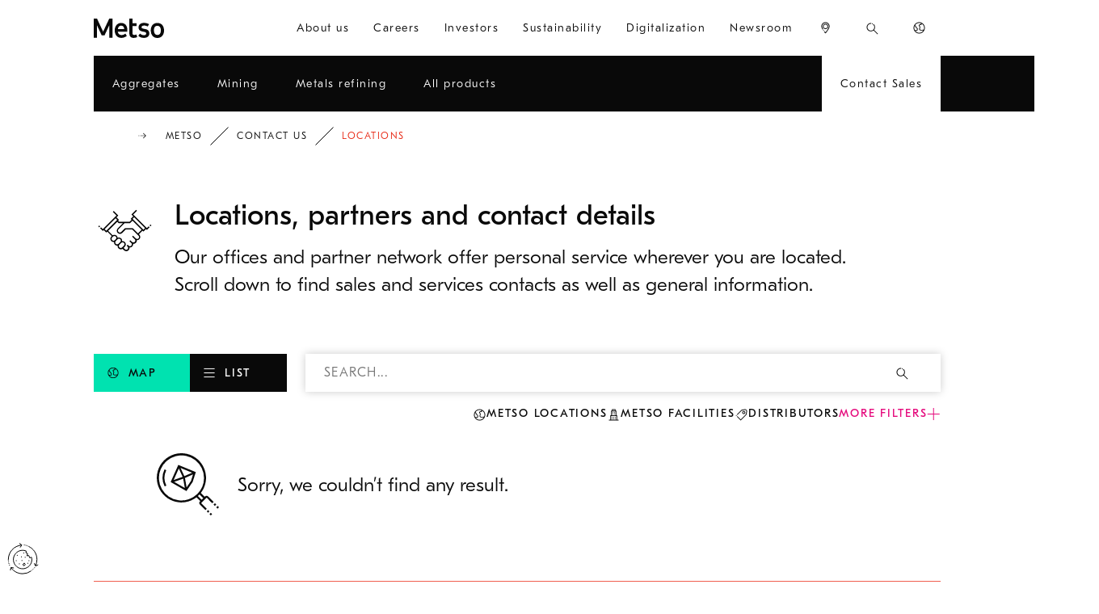

--- FILE ---
content_type: text/html; charset=utf-8
request_url: https://www.metso.com/contact/locations/?office=77557
body_size: 51255
content:



<!DOCTYPE html>
<html x-ms-format-detection="none" class="no-js StandardModularPage-top-level" lang="en">
<head>
    <meta charset="utf-8" />

<script type="text/javascript">
    window.jsErrors = [];
    window.onerror = function (errorMessage) { window.jsErrors[window.jsErrors.length] = errorMessage; };
</script>

<script type="text/javascript">
    var appInsights = window.appInsights || function (a) {
        function b(a) { c[a] = function () { var b = arguments; c.queue.push(function () { c[a].apply(c, b) }) } } var c = { config: a }, d = document, e = window; setTimeout(function () { var b = d.createElement("script"); b.src = a.url || "https://az416426.vo.msecnd.net/scripts/a/ai.0.js", d.getElementsByTagName("script")[0].parentNode.appendChild(b) }); try { c.cookie = d.cookie } catch (a) { } c.queue = []; for (var f = ["Event", "Exception", "Metric", "PageView", "Trace", "Dependency"]; f.length;)b("track" + f.pop()); if (b("setAuthenticatedUserContext"), b("clearAuthenticatedUserContext"), b("startTrackEvent"), b("stopTrackEvent"), b("startTrackPage"), b("stopTrackPage"), b("flush"), !a.disableExceptionTracking) { f = "onerror", b("_" + f); var g = e[f]; e[f] = function (a, b, d, e, h) { var i = g && g(a, b, d, e, h); return !0 !== i && c["_" + f](a, b, d, e, h), i } } return c
    }({
        instrumentationKey: "47e2f28d-56c3-4413-ac0e-7e019b89622a"
    });

    window.appInsights = appInsights, appInsights.queue && 0 === appInsights.queue.length && appInsights.trackPageView();
</script>
    <script>
        window.dataLayer = window.dataLayer || [];
        window.dataLayer = [{
            'page-category': 'Contact us',
            'page-details-country': '',
            'page-details-domain': 'www.metso.com',
            'page-details-language': 'en',
            'page-details-type': 'StandardModularPage',
            'page-purpose': '',
            'page-id': '112012',
            'taxonomy': {}
        }];
    </script>

    <meta http-equiv="Content-Language" content="en" />
    <meta name="viewport" content="width=device-width, initial-scale=1">
    <meta http-equiv="X-UA-Compatible" content="IE=Edge">

    <title>Locations - Metso</title>
        <meta name="description" content="Locations" />
    
    <meta name="msvalidate.01" content="867B55E266A4ED2AAC9ED1199D398BB8" />

    <link rel="apple-touch-icon" sizes="180x180" href="/apple-touch-icon.png">
    <link rel="icon" type="image/png" sizes="32x32" href="/favicon-32x32.png">
    <link rel="icon" type="image/png" sizes="16x16" href="/favicon-16x16.png">
    <link rel="manifest" href="/site.webmanifest" crossorigin="use-credentials">

    <link rel="canonical" href="https://www.metso.com/contact/locations/" />
    <link href="https://www.metso.com/contact/locations/" hreflang="en" rel="alternate" />
<link href="https://www.metso.com/de/kontakt/standorte/" hreflang="de" rel="alternate" />
<link href="https://www.metso.com/fr/contact/nous-trouver/" hreflang="fr" rel="alternate" />
<link href="https://www.metso.com/sv/kontakt/platser/" hreflang="sv" rel="alternate" />
<link href="https://www.metso.com/fi/yhteystiedot/sijainnit/" hreflang="fi" rel="alternate" />
<link href="https://www.metso.com/pt/contato/localizacoes/" hreflang="pt-BR" rel="alternate" />
<link href="https://www.metso.com/ru/contact/locations/" hreflang="ru" rel="alternate" />
<link href="https://www.metso.cn/contact/locations/" hreflang="zh-Hans" rel="alternate" />
<link href="https://www.metso.com/es/contactanos/ubicaciones/" hreflang="es-CL" rel="alternate" />
<link href="https://www.metso.com/contact/locations/" hreflang="x-default" rel="alternate" />


    <meta name="twitter:card" content="summary_large_image">
    <meta name="twitter:title" content="Locations - Metso">
    <meta name="twitter:description" content="Locations">
        <meta name="twitter:image:src" content="https://www.metso.com/contentassets/81bf922230104758915bee2b8c756604/default_facebook_open_graph_image-black-1200x630_v1.png?preset=og-image">
    <meta property="og:title" content="Locations - Metso" />
    <meta property="og:type" content="website" />
        <meta property="og:image" content="https://www.metso.com/contentassets/81bf922230104758915bee2b8c756604/default_facebook_open_graph_image-black-1200x630_v1.png?preset=og-image" />
    <meta property="og:url" content="https://www.metso.com/contact/locations/" />
        <meta property="og:site_name" content="Metso" />
        <meta property="og:description" content="Locations" />
        <meta property="fb:app_id" content="2817688435179370" />
<meta content="Locations" name="master-lang-name" /><meta content="/contact/locations/" name="master-lang-url" />
<meta name="language" content="en" />
<meta name="page-sort-index" content="5250" />
<meta name="page-id" content="112012" />
<meta name="parent-id" content="61216" /><link rel="stylesheet" href="/static/css/dist/initial-styles-ca10705764.css">
    <link rel='preload' href='/static/css/dist/app-add5ec114d.css' as='style' onload='this.onload=null;this.rel="stylesheet"'>

    <noscript><link rel="stylesheet" href="/static/css/dist/app-add5ec114d.css"></noscript>



        
            <meta name="facebook-domain-verification" content="7hoqu8rekozoyr76vtyppoc2t1pl8o" />

<script>
(function (m, a, z, e) {
  var s, t;
  try {
    t = m.sessionStorage.getItem('maze-us');
  } catch (err) {}

  if (!t) {
    t = new Date().getTime();
    try {
      m.sessionStorage.setItem('maze-us', t);
    } catch (err) {}
  }

  s = a.createElement('script');
  s.src = z + '?apiKey=' + e;
  s.async = true;
  a.getElementsByTagName('head')[0].appendChild(s);
  m.mazeUniversalSnippetApiKey = e;
})(window, document, 'https://snippet.maze.co/maze-universal-loader.js', 'ee5109aa-1a5b-41ac-89d2-c4a1225d2561');
</script>

<script src="https://cdn.c360a.salesforce.com/beacon/c360a/a3bad9b4-55fe-4753-b4e2-22c74e0aa4d6/scripts/c360a.min.js"></script>

        

    
<link rel="preload" type="text/css" href="/static/css/dist/breadcrumbs-db7f826113.css" as="style" onload="this.onload=null; this.rel='stylesheet'" />


<link rel="preload" type="text/css" href="/static/css/dist/text-header-block-a39181b249.css" as="style" onload="this.onload=null; this.rel='stylesheet'" />


<link rel="preload" type="text/css" href="/static/css/dist/contacts-block-a5d89ffaba.css" as="style" onload="this.onload=null; this.rel='stylesheet'" />


<link rel="preload" type="text/css" href="/static/css/dist/accordion-b42d9ef27e.css" as="style" onload="this.onload=null; this.rel='stylesheet'" />


<link rel="preload" type="text/css" href="/static/css/dist/listing-page-5d0de58283.css" as="style" onload="this.onload=null; this.rel='stylesheet'" />


<link rel="preload" type="text/css" href="/static/css/dist/image-action-banner-block-deb7ccc92c.css" as="style" onload="this.onload=null; this.rel='stylesheet'" />


<link rel="preload" type="text/css" href="/static/css/dist/standard-modular-page-ac21e5dda6.css" as="style" onload="this.onload=null; this.rel='stylesheet'" />


<link rel="preload" type="text/css" href="/static/css/dist/hero-with-navigation-cards-e7ad3321c2.css" as="style" onload="this.onload=null; this.rel='stylesheet'" />


</head>
<body style="zoom: 1;" class="StandardModularPage-top-level has-piwik">
    <a id="skip-to-main-content-link" href="#main-content">Skip to main content</a>
    <script type="text/javascript">
        (function (window, document, dataLayerName, id) {
            window[dataLayerName] = window[dataLayerName] || [], window[dataLayerName].push({ start: (new Date).getTime(), event: "stg.start" });
            var scripts = document.getElementsByTagName('script')[0], tags = document.createElement('script');
            function stgCreateCookie(a, b, c) {
                var d = ""; if (c) { var e = new Date; e.setTime(e.getTime() + 24 * c * 60 * 60 * 1e3), d = "; expires=" + e.toUTCString(); f = "; SameSite=Strict" }
                document.cookie = a + "=" + b + d + f + "; path=/"
            } var isStgDebug = (window.location.href.match("stg_debug") || document.cookie.match("stg_debug")) && !window.location.href.match("stg_disable_debug");
            stgCreateCookie("stg_debug", isStgDebug ? 1 : "", isStgDebug ? 14 : -1); var qP = []; dataLayerName !== "dataLayer" && qP.push("data_layer_name=" + dataLayerName), isStgDebug && qP.push("stg_debug");
            var qPString = qP.length > 0 ? ("?" + qP.join("&")) : ""; tags.async = !0, tags.src = "https://metso.containers.piwik.pro/" + id + ".js" + qPString, scripts.parentNode.insertBefore(tags, scripts);
            !function (a, n, i) {
                a[n] = a[n] || {}; for (var c = 0; c < i.length; c++)!function (i) {
                    a[n][i] = a[n][i] || {}, a[n][i].api = a[n][i].api || function () {
                        var a = [].slice.call(arguments, 0);
                        "string" == typeof a[0] && window[dataLayerName].push({ event: n + "." + i + ":" + a[0], parameters: [].slice.call(arguments, 1) })
                    }
                }(i[c])
            }(window, "ppms", ["tm", "cm"]);
        })(window, document, 'dataLayer', '0686b2d5-9e48-45a7-a69b-18272d75a147');
    </script>            <button type="button" class="cookie-settings-btn" aria-controls="ppms_cm_popup_overlay" title="Cookies settings" onClick="javascript: ppms.cm.api('openConsentForm', (popupId) => { document.getElementById(popupId).querySelector('#popup-link').focus(); });">
                <svg xmlns="http://www.w3.org/2000/svg" viewBox="0 0 48 48">
                    <defs>
                        <style>
                            .logo-cls-1 {
                                stroke-dasharray: 0 0 1 1
                            }

                            .logo-cls-1, .logo-cls-2 {
                                fill: none;
                                stroke: #000;
                                stroke-miterlimit: 10
                            }
                        </style>
                    </defs>
                    <path d="M6.528 27.117c.267 1.907.85 3.795 1.766 5.585" class="logo-cls-1" />
                    <path d="M6.424 26.001a17.917 17.917 0 0 1-.07-1.573c0-9.209 7.037-16.774 16.027-17.612M34.532 38.673a17.61 17.61 0 0 1-10.488 3.443c-5.861 0-11.057-2.85-14.276-7.24" class="logo-cls-2" />
                    <path d="M39.052 34.195a17.791 17.791 0 0 1-3.787 3.798M30.438 7.868a17.577 17.577 0 0 0-5.662-1.503" class="logo-cls-1" />
                    <path d="M40.026 32.017a17.62 17.62 0 0 0 1.706-7.59c0-7.159-4.253-13.325-10.37-16.108M19.944 4.569 23 6.608l-2.039 3.056M22.521 20.735v1.056M35.07 21.812l-2.275.675-1.147-2.904-2.267.44.764-2.905-2.102-.956.451-2.077a11.41 11.41 0 0 0-5.321-.898c-6.291.457-11.02 5.928-10.564 12.219.458 6.291 5.928 11.02 12.22 10.563 6.29-.457 11.02-5.928 10.562-12.219a11.445 11.445 0 0 0-.32-1.938Z" class="logo-cls-2" />
                    <path d="m25.953 28.879-1.817 2.142 1.881 1.35 1.279-1.59-1.343-1.902zM8.86 38.006l.677-3.611 3.611.677M43.224 31.071l-3.348 1.512-1.513-3.348M23.19 25.275v1.057M31.836 25.473v1.056M25.359 15.972v1.056M27.164 21.263v1.056M17.362 18.884v1.056M30.438 28.707v1.056M19.944 29.381v1.057M16.095 25.473v1.056" class="logo-cls-2" />
                </svg>
            </button>


    <header class="pagewrapper">
        <div class="pagewrapper__container megamenu grid">
            <div class="megamenu__logo">
                <a href="/" target="_self" title="Locations - Metso" onclick="pushDataLayer('menu', this.href)">
                    <svg xmlns:xlink="http://www.w3.org/1999/xlink" xmlns="http://www.w3.org/2000/svg" width="115.4px" height="31.599998px" viewBox="0 0 115.4 31.599998" aria-hidden="true">
    <path d="M15.4 21.3L5.4 0L0 0L0 31.2L5.2 31.2L5.2 10.6L13.1 27.4L17.7 27.4L25.6 10.6L25.6 31.2L30.9 31.2L30.9 0L25.5 0L15.4 21.3Z" />
    <path d="M84.8 17.1L81.1 16.4C79.3 16 78.5 15.3 78.5 14C78.5 12 80.8 11.3 82.8 11.3C84.7 11.3 86.7 11.8 88.5 13L90.9 9.2C88.8 7.9 86 7 82.7 7C77.8 7 73.5 9.4 73.5 14.4C73.5 18.1 75.6 20.2 79.9 21.1L83.6 21.8C85.4 22.2 86.1 23 86.1 24.4C86.1 26 84.8 27.1 82.3 27.1C80.5 27.1 78.3 26.6 75.9 24.4L73.2 28C75.3 30.3 78.7 31.5 82.3 31.5C87.2 31.5 91.3 29.1 91.3 24.1C91.2 20 88.9 17.9 84.8 17.1" />
    <path d="M44.8 7.1C38.4 7.1 34.4 12.9 34.4 19.2C34.4 26 38.2 31.5 45.3 31.5C48.5 31.5 51.9 30.3 54.3 28.2L51.9 24.4C50.2 25.9 48.2 26.9 45.5 26.9C42.2 26.9 39.8 24.3 39.5 21.5L55.1 21.5C55.1 20.7 55.2 19.9 55.2 19.1C55.2 11.4 51.4 7.1 44.8 7.1M39.6 17.2C39.9 13.2 42.6 11.5 44.8 11.5C48 11.5 49.9 13.5 50 17.1L50 17.2L39.6 17.2L39.6 17.2Z" />
    <path d="M63.6 23.8L63.6 12.1L70.3 12.1L70.3 7.5L63.6 7.5L63.6 1.90735e-06L58.5 1.90735e-06L58.5 24.7C58.5 28.9 61.1 31.5 65.3 31.5C67.7 31.5 69.7 30.9 71.3 30.1L70 25.8C67.5 27 63.5 27.5 63.6 23.8" />
    <path d="M104.5 7.1C97.4 7.1 93.6 12.4 93.6 19.3C93.6 26.2 97.4 31.6 104.5 31.6C111.6 31.6 115.4 26.3 115.4 19.3C115.4 12.3 111.5 7.1 104.5 7.1M104.5 26.7C100.8 26.7 98.8 24 98.8 19.2C98.8 15 100.3 11.8 104.5 11.8C108.2 11.8 110.2 14.3 110.2 19.2C110.2 24.2 108.2 26.7 104.5 26.7" />
</svg>
                </a>
            </div>
            <div class="megamenu__hamburger">
                <button type="button" aria-controls="megamenu-first-level">
                    <span class="megamenu__hamburger--open">
                        <svg width="24" height="24" viewBox="0 0 24 24" xmlns="http://www.w3.org/2000/svg" aria-hidden="true">
    <path d="M21.9 18.8546V20.3776H2.10001V18.8546H21.9Z" />
    <path d="M21.9 11.2758V12.7988H2.10001V11.2758H21.9Z" />
    <path d="M21.9 3.62231V5.14539H2.10001V3.62231H21.9Z" />
</svg>

                        Menu
                    </span>
                    <span class="megamenu__hamburger--close">
                        <svg width="24" height="24" viewBox="0 0 24 24" xmlns="http://www.w3.org/2000/svg" aria-hidden="true">
    <path d="M18.6 4.23326L19.7667 5.39999L12.924 12.2407L19.7667 19.0833L18.6 20.25L11.7583 13.4082L4.91671 20.25L3.74998 19.0833L10.5909 12.2407L3.74998 5.39999L4.91671 4.23326L11.7583 11.0751L18.6 4.23326Z" />
</svg>
                        Close
                    </span>
                </button>
            </div>


    <ul class="megamenu__right-links" role="menubar">
        <li class="megamenu__right-links--corporate" role="none">
                <button type="button" 
                        role="menuitem" 
                        aria-haspopup="true" 
                        aria-expanded="false" 
                        class="megamenu__dropdown-toggle" 
                        onclick="pushDataLayer('menu', 'About us')">
                    <span>About us</span>
                    <svg width="24" height="24" viewBox="0 0 24 24" xmlns="http://www.w3.org/2000/svg" aria-hidden="true">
    <path d="M18.2197 7.82959L19.2803 8.89025L12 16.1706L4.71967 8.89025L5.78033 7.82959L12 14.0494L18.2197 7.82959Z" />
</svg>
                </button>
                <div class="subnavigation pagewrapper" role="none">
                        <ul class="subnavigation__list pagewrapper__container" role="menu" aria-label="About us">
<li class="megamenu-block megamenu-block--card-menu-block" role="none">
    <a href="/corporate/about-us/" target="_self" role="menuitem" data-type="nav-item" data-pos="1" data-nav-main-cat="About us" data-nav-sub-cat="About us main" onclick="pushDataLayer('menu', this.href)">
        <div class="megamenu-block__icon">
<svg viewBox="0 0 48 48" xmlns="http://www.w3.org/2000/svg" aria-hidden="true"><path d="m33 38.45v-12h-1.86v-12h-1.9v-5h-1.81v-1.89h-3v-.5h-1v.5h-3v1.85h-1.74v5h-1.9v12h-1.79v12h-1.52v1h21.05v-1h-1.53zm-11.5-29.89h4.93v.85h-4.93zm-1.81 1.85h8.55v4h-8.55zm-1.9 5h12.35v11h-12.35zm-1.79 12h16v11h-16zm-6.52 11.04h1v1h-1zm2 0h1v1h-1zm26.05 0h1v1h-1zm-2 0h1v1h-1zm-15.74-20.54h1v2h-1zm0 4h1v2h-1zm3.71-4h1v2h-1zm0 4h1v2h-1zm3.71-4h1v2h-1zm0 4h1v2h-1zm-8.95 7.5h2v1h-2zm0 3h2v1h-2zm0 3h2v1h-2zm4.71 0h2v1h-2zm0-6h2v1h-2zm0 3h2v1h-2zm4.71 3h2v1h-2zm0-6h2v1h-2zm0 3h2v1h-2zm-6.69-20.5h2v1h-2zm3.95 0h2v1h-2zm-1.47-8.85h1v1h-1zm0 2h1v1h-1z" /></svg>

        </div>
        <div class="megamenu-block__content">
            <h3 class="megamenu-block__title">
                About us main
            </h3>
            <p class="megamenu-block__text">
                Metso in brief. Learn about us, our purpose, vision &amp; values, business and strategy.
            </p>
        </div>
    </a>
</li><li class="megamenu-block megamenu-block--list-block" role="none">
    <div class="megamenu-block-inner" role="none">
        <div class="megamenu-block__icon">

        </div>
        <div class="megamenu-block__content">
            <h3 class="megamenu-block__title" role="none">
            </h3>
            <p class="megamenu-block__text megamenu-block__text--inside-list-block">
                
            </p>
        </div>
            <ul class="no-icons" role="menu">
                    <li role="none">
                        <a href="/corporate/about-us/purpose-vision/" 
                           title="Purpose, vision and values" 
                           role="menuitem"
                           target="_self" 
                           data-type="nav-item" 
                           data-pos="1" data-nav-main-cat="About us" 
                           data-nav-sub-cat="" 
                           onclick="pushDataLayer('menu', this.href)">

                            Purpose, vision and values
                        </a>
                    </li>
                    <li role="none">
                        <a href="/corporate/about-us/strategy/" 
                           title="Strategy" 
                           role="menuitem"
                           target="_self" 
                           data-type="nav-item" 
                           data-pos="2" data-nav-main-cat="About us" 
                           data-nav-sub-cat="" 
                           onclick="pushDataLayer('menu', this.href)">

                            Strategy
                        </a>
                    </li>
                    <li role="none">
                        <a href="/corporate/about-us/business/" 
                           title="Our business" 
                           role="menuitem"
                           target="_self" 
                           data-type="nav-item" 
                           data-pos="3" data-nav-main-cat="About us" 
                           data-nav-sub-cat="" 
                           onclick="pushDataLayer('menu', this.href)">

                            Our business
                        </a>
                    </li>
                    <li role="none">
                        <a href="/corporate/about-us/diversity--inclusion/" 
                           title="Diversity and inclusion" 
                           role="menuitem"
                           target="_self" 
                           data-type="nav-item" 
                           data-pos="4" data-nav-main-cat="About us" 
                           data-nav-sub-cat="" 
                           onclick="pushDataLayer('menu', this.href)">

                            Diversity and inclusion
                        </a>
                    </li>
            </ul>
    </div>
</li>                        </ul>
                        <div class="subnavigation__background-container">
                            <div class="subnavigation__background-container--inner"></div>
                        </div>
                </div>
        </li>
        <li class="megamenu__right-links--corporate" role="none">
                <button type="button" 
                        role="menuitem" 
                        aria-haspopup="true" 
                        aria-expanded="false" 
                        class="megamenu__dropdown-toggle" 
                        onclick="pushDataLayer('menu', 'Careers')">
                    <span>Careers</span>
                    <svg width="24" height="24" viewBox="0 0 24 24" xmlns="http://www.w3.org/2000/svg" aria-hidden="true">
    <path d="M18.2197 7.82959L19.2803 8.89025L12 16.1706L4.71967 8.89025L5.78033 7.82959L12 14.0494L18.2197 7.82959Z" />
</svg>
                </button>
                <div class="subnavigation pagewrapper" role="none">
                        <ul class="subnavigation__list pagewrapper__container" role="menu" aria-label="Careers">
<li class="megamenu-block megamenu-block--card-menu-block" role="none">
    <a href="/corporate/careers/" target="_self" role="menuitem" data-type="nav-item" data-pos="1" data-nav-main-cat="Careers" data-nav-sub-cat="Careers main" onclick="pushDataLayer('menu', this.href)">
        <div class="megamenu-block__icon">
<svg viewBox="0 0 48 48" xmlns="http://www.w3.org/2000/svg" aria-hidden="true"><circle cx="21.2" cy="11.7" r=".5" /><circle cx="26.9" cy="11.7" r=".5" /><path d="m26 16.6c-.6.4-1.3.6-2 .6s-1.3-.2-1.9-.5l-.5.8c.7.5 1.5.7 2.4.7 1 0 1.8-.3 2.6-.8z" /><path d="m25.6 42h1v1h-1z" /><path d="m25.6 40h1v1h-1z" /><path d="m38.7 26.6c-1.1.8-2.5.8-3.7.1l-.5.8c.7.4 1.5.7 2.3.7.9 0 1.7-.3 2.5-.8z" /><path d="m44.4 21.2v-1.1c0-.5-.3-1-.8-1.2-.3-2.7-2-4.9-4.5-6-.1-.2-.1-.4-.3-.6-.2-.3-.6-.4-.9-.4h-2.4c-.5.1-1 .5-1.1 1-1.2.5-2.2 1.4-3 2.4v-4.7c.1-.6.1-1.1 0-1.7-.2-2-1.2-3.8-2.8-5s-3.5-1.8-5.5-1.6c-4.1.4-7.1 4.1-6.6 8.1v4.9c-1.1-1.9-3.1-3.2-5.4-3.2-3.5 0-6.3 2.8-6.3 6.3v1c-.5.2-.9.7-.9 1.4v.9c0 .6.4 1.2.9 1.4 0 1.7.8 3.3 1.9 4.4l-.6.9c-.7.5-1.4 1-2.1 1.6-.3.2-.5.5-.7.7l.7.7c.2-.2.5-.5.7-.7.4-.4.9-.7 1.4-1l1.9 8.7 1-.2-.9-4.1 1-.7.9 2.1-.5 3.4 1 .1.4-3.1h.2.2l.4 3.1 1-.1-.5-3.4.9-2.1 1 .7-1.1 4.8 1 .2 2.1-9.5 1.8.9.1 1.5-1.4 1 1 1-2.4 4.8.9.4 2.7-5.4-.7-.6.9-.6v-.9c.7.5 1.4 1.1 2 1.7s.9 1.4.9 2.2v3.4h1v-3.4c0-1.1-.4-2.1-1.1-2.9l-.3-3.9c.6.7 1.5 1.3 2.5 1.3s1.9-.6 2.5-1.3l-.4 5.1c-.3.6-.4 1.2-.4 1.8v2.3 1h1v-1-2.2c0-.8.3-1.5.8-2.1.3-.3.5-.5.8-.8v6.1h1v-1h2.2v1h1v-8.7l.2-.1v.4c0 1.1.4 2.1 1.2 2.9s1.8 1.2 2.9 1.2 2.1-.4 2.9-1.2 1.2-1.8 1.2-2.9v-.4l.3.1v3.9h1v-3.5c.4.2.7.3 1.1.5l.5-.9c-.6-.4-1.3-.7-2-.9l-.8-.2v-.1l.1-.1c.6-.6 1-1.3 1.3-2.1h.3c1.3 0 2.4-1.1 2.4-2.4v-1.9c-.2-.5-.4-1-.7-1.4zm-25.5-15.6c1.1-1.4 2.6-2.2 4.4-2.4 1.6-.2 3.3.3 4.7 1.4s2.2 2.6 2.4 4.4c.1.5.1 1 0 1.5v1c-.1-.1-.2-.1-.3-.2v-.3c0-2.4-2.7-2.8-4.9-3.2-1.9-.3-3.1-.5-3.1-1.3v-1h-1v1c0 .9-.6 1.3-1.6 1.8-.8.4-1.6.8-1.6 1.9v1c-.1.1-.3.1-.4.2v-1.1c-.2-1.7.3-3.3 1.4-4.7zm-.5 8.3c-.2 0-.4-.2-.4-.4v-.9c0-.2.2-.4.4-.4h.5v-1.9c0-.4.3-.6 1.1-1 .6-.3 1.4-.7 1.8-1.4.7.6 2 .8 3.3 1 2.4.4 4.1.7 4.1 2.2v1.1h.5c.2 0 .4.2.4.4v.9c0 .2-.2.4-.4.4h-.5v.8c0 2.8-2.3 5.1-5.1 5.1-2.9.1-5.2-2.2-5.2-5.1v-.8zm.4 4h-1.2l-.1-3.3c.1.1.2.2.4.2 0 1.1.3 2.2.9 3.1zm9.4 1.3.1-.1h1.4c-.3.3-.5.6-.5 1v1l-1-.5zm1.4 3.4c0-.5.2-.9.6-1.1h.3v4.2h-.2c-.4-.2-.7-.6-.7-1.2zm.5-4.5h-1c.6-.9 1-2 1-3.2.1 0 .2-.1.3-.2v2.3c-.1.3-.2.7-.3 1.1zm-12.7.7h2.2l.3.3-.1 1.4-1.5.8v-.6c0-.6-.4-1.1-.9-1.3zm-1.4-2.2c.1.4.2.8.3 1.2-.5.1-1.2.1-2 0 .5-.4 1.1-.8 1.7-1.2zm-.5-.8c-.9.5-1.8 1.2-2.5 1.9-.3-.1-.6-.2-.8-.3.9-.9 1.9-1.6 3-2.1.1.2.2.3.3.5zm-1-1.3c-1.2.6-2.3 1.4-3.3 2.3-.2-.2-.4-.3-.6-.5 1.1-.9 2.2-1.6 3.3-2.3.2.1.4.3.6.5zm-2.6-1.3c.3.1.5.1.8.2-.8.7-1.7 1.3-2.6 2-.1-.2-.2-.5-.3-.8.6-.7 1.3-1.1 2.1-1.4zm-2.4.3c.1 0 .2-.1.3-.1-.1 0-.2.1-.3.2zm-.9.3c0 .2.1.4.2.6-.3 0-.6-.1-.9-.1.2-.2.5-.3.7-.5zm-1.6 1.3c.7.2 1.4.3 2.1.3 0 .1.1.3.1.4l-.1.1c-.8.1-1.7 0-2.5-.3.1-.2.2-.3.4-.5zm-.8 1.5c.7.2 1.5.4 2.3.4h.3c-.1.1-.2.2-.3.4-.8.1-1.7 0-2.5-.3 0-.2.1-.3.2-.5zm-.4 1.4c.3.1.6.2.9.2-.3.1-.6.1-1 .1.1 0 .1-.2.1-.3zm0 5v-.7h-.5c-.3 0-.5-.2-.5-.5v-1c0-.2.2-.4.4-.4h.5v-1c2.7-.1 3.7-1.3 4.1-2.5 1.7 2 4.9 2.2 6.5 2.1v1.5h.5c.2 0 .4.2.4.4v1c0 .3-.2.5-.5.5h-.5v.6c0 2.9-2.4 5.3-5.3 5.3s-5.1-2.4-5.1-5.3zm7.6 5.9-2.2 2-2.2-1.9c.6.1 1.3.3 2.1.3s1.6-.2 2.3-.4zm-5.6 4.1-.9-4 .2-.3 3.1 2.7zm3.6 2h-.3-.3l-.9-2.1 1.2-.8 1.2.8zm3-2-2.4-1.6 3.1-2.7.2.3zm1.7-4.5-.7-1c.8-.8 1.4-1.8 1.7-3l.8.5-.6.6.9 4.1zm3.5 2.2-1.1-4.9 1.1-1.1-1.4-.9.1-1.5 1.6-.8.8 10.1c-.4-.3-.7-.6-1.1-.9zm4.4-1.6c-1.1 0-2.3-1.4-2.7-2.1l-.5-6v-1c.9.6 2 .9 3.2.9s2.3-.3 3.2-.9v1l-.5 6.1c-.4.6-1.6 2-2.7 2zm4.2 2.6c-.4.2-.7.5-1 .8l.9-10.9.6.3c-.1.2-.1.5-.1.7v1.9c0 .7.3 1.3.8 1.8zm3.2 5.3h-2.2v-4.9c.7-.5 1.5-1 2.2-1.3zm1.4-7.9-1 .4c-.8.3-1.7.8-2.4 1.2l.9-4c.2.1.5.1.7.1h.3c.3.8.8 1.6 1.5 2.2zm7 1.6c0 .8-.3 1.6-.9 2.1-.6.6-1.3.9-2.1.9s-1.6-.3-2.1-.9c-.6-.6-.9-1.3-.9-2.2v-.8c.9.5 1.9.9 3 .9s2.1-.3 3-.8zm.4-2.4c-.9.9-2.2 1.4-3.5 1.4-2.4 0-4.4-1.8-4.8-4.1.5.3 1 .5 1.6.5h.1c1.2 0 2.4-.8 2.8-1.9.1-.1.2-.2.3-.2s.3.1.3.1c.7 1.6 2.5 2.3 4.1 1.7.1-.1.3-.1.4-.2-.1 1.1-.5 2-1.3 2.7zm1.9-5.1c-.1.8-.6 1.5-1.3 1.8-1.1.4-2.3-.1-2.8-1.2-.3-.4-.7-.6-1.2-.6s-.9.2-1.2.6l-.1.1c-.3.8-1.1 1.3-1.9 1.3-1.1 0-2.1-1-2-2.2v-1.4h10.5zm.5-2.6h-11.3l-.9-.2v-.4c0-.2.1-.3.3-.3h1.5v-1h-.9c0-2 1.3-3.8 3.1-4.7v1.7h1v-2.5c0-.2.1-.3.3-.3h2.3c.2 0 .3.1.3.3v3.3h1v-2.6c1.8 1 3.1 2.7 3.4 4.8h-.9v1h1.4c.2 0 .3.2.3.3v.4zm1.4 3.9c0 .6-.4 1.1-.9 1.3v-2.4c0-.1 0-.3 0-.4v-1.5l.3-.1c.4.3.6.7.6 1.1z" /><circle cx="8.2" cy="19.8" r=".5" /><circle cx="14" cy="19.8" r=".5" /><path d="m13.1 25c-.6.4-1.3.7-2.1.6-.6 0-1.3-.2-1.9-.6l-.5.8c.7.5 1.6.8 2.4.8 1 0 1.9-.3 2.7-.8z" /><path d="m2.7 31.4c-.3.4-.5.8-.6 1.1l1 .3c.1-.3.2-.5.4-.8z" /><path d="m41.1 35h1v1h-1z" /></svg>
        </div>
        <div class="megamenu-block__content">
            <h3 class="megamenu-block__title">
                Careers main
            </h3>
            <p class="megamenu-block__text">
                Would you like to take the opportunity to influence the industry towards a more responsible use of the world’s natural resources?
            </p>
        </div>
    </a>
</li><li class="megamenu-block megamenu-block--list-block" role="none">
    <div class="megamenu-block-inner" role="none">
        <div class="megamenu-block__icon">

        </div>
        <div class="megamenu-block__content">
            <h3 class="megamenu-block__title" role="none">
            </h3>
            <p class="megamenu-block__text megamenu-block__text--inside-list-block">
                
            </p>
        </div>
            <ul class="no-icons" role="menu">
                    <li role="none">
                        <a href="/corporate/careers/open-jobs/" 
                           title="Open jobs" 
                           role="menuitem"
                           target="_self" 
                           data-type="nav-item" 
                           data-pos="1" data-nav-main-cat="Careers" 
                           data-nav-sub-cat="" 
                           onclick="pushDataLayer('menu', this.href)">

                            Open jobs
                        </a>
                    </li>
                    <li role="none">
                        <a href="/corporate/careers/working-at-metso/" 
                           title="Working at Metso" 
                           role="menuitem"
                           target="_self" 
                           data-type="nav-item" 
                           data-pos="2" data-nav-main-cat="Careers" 
                           data-nav-sub-cat="" 
                           onclick="pushDataLayer('menu', this.href)">

                            Working at Metso
                        </a>
                    </li>
                    <li role="none">
                        <a href="/corporate/careers/students-and-graduates/" 
                           title="Students and graduates" 
                           role="menuitem"
                           target="_self" 
                           data-type="nav-item" 
                           data-pos="3" data-nav-main-cat="Careers" 
                           data-nav-sub-cat="" 
                           onclick="pushDataLayer('menu', this.href)">

                            Students and graduates
                        </a>
                    </li>
                    <li role="none">
                        <a href="/corporate/careers/working-at-metso/our-people/" 
                           title="Meet our people" 
                           role="menuitem"
                           target="_self" 
                           data-type="nav-item" 
                           data-pos="4" data-nav-main-cat="Careers" 
                           data-nav-sub-cat="" 
                           onclick="pushDataLayer('menu', this.href)">

                            Meet our people
                        </a>
                    </li>
            </ul>
    </div>
</li>                        </ul>
                        <div class="subnavigation__background-container">
                            <div class="subnavigation__background-container--inner"></div>
                        </div>
                </div>
        </li>
        <li class="megamenu__right-links--corporate" role="none">
                <button type="button" 
                        role="menuitem" 
                        aria-haspopup="true" 
                        aria-expanded="false" 
                        class="megamenu__dropdown-toggle" 
                        onclick="pushDataLayer('menu', 'Investors')">
                    <span>Investors</span>
                    <svg width="24" height="24" viewBox="0 0 24 24" xmlns="http://www.w3.org/2000/svg" aria-hidden="true">
    <path d="M18.2197 7.82959L19.2803 8.89025L12 16.1706L4.71967 8.89025L5.78033 7.82959L12 14.0494L18.2197 7.82959Z" />
</svg>
                </button>
                <div class="subnavigation pagewrapper" role="none">
                        <ul class="subnavigation__list pagewrapper__container" role="menu" aria-label="Investors">
<li class="megamenu-block megamenu-block--card-menu-block" role="none">
    <a href="/corporate/investors/" target="_self" role="menuitem" data-type="nav-item" data-pos="1" data-nav-main-cat="Investors" data-nav-sub-cat="Investors main" onclick="pushDataLayer('menu', this.href)">
        <div class="megamenu-block__icon">
<svg viewBox="0 0 48 48" xmlns="http://www.w3.org/2000/svg" aria-hidden="true"><path d="m36.15 34.01-.7.71 2.23 2.17h-28.16v-24.15l2.14 2.2.72-.7-3.37-3.46-3.33 3.44.71.7 2.13-2.19v25.16h29.15l-2.21 2.14.7.71 3.46-3.36zm-21.422-5.751.71-.704.704.71-.71.704zm-2.848 2.815.71-.704.704.71-.71.704zm1.425-1.403.711-.704.704.711-.711.704zm4.894-1.37.703-.712.712.703-.703.712zm1.414 1.404.703-.712.712.703-.703.712zm5.067-1.176.721-.693.693.721-.721.693zm-1.448 1.375.722-.692.692.722-.722.692zm5.063-1.497.729-.685.685.729-.729.685zm1.368 1.465.729-.685.685.729-.729.685zm-17.733-5.812.62.79 3.77-3c.271.185.592.283.92.28.9.006 1.634-.72 1.64-1.62 0-.007 0-.013 0-.02 0-.277-.073-.549-.21-.79l2.83-3c.23.116.483.177.74.18.266-.003.527-.072.76-.2l2.81 2.84c-.124.227-.19.481-.19.74-.01.911.72 1.658 1.631 1.668s1.658-.72 1.668-1.631c.005-.407-.141-.801-.41-1.107l3.3-5.19c.14.04.285.06.43.06.911 0 1.65-.739 1.65-1.65s-.739-1.65-1.65-1.65-1.65.739-1.65 1.65v.01c.014.366.148.717.38 1l-3.31 5.15c-.13-.016-.26-.016-.39 0-.266.004-.526.073-.76.2l-2.809-2.77c.12-.228.182-.482.18-.74-.071-.909-.865-1.588-1.773-1.517-.81.063-1.453.707-1.517 1.517.003.269.072.533.2.77l-2.85 3c-.216-.112-.456-.171-.7-.17-.911 0-1.65.739-1.65 1.65.001.198.038.395.11.58zm20.31-12.25c.359 0 .65.291.65.65s-.291.65-.65.65-.65-.291-.65-.65c0-.359.291-.65.65-.65zm-5 7.79c.359 0 .65.291.65.65s-.291.65-.65.65-.65-.291-.65-.65c0-.359.29-.65.65-.65.01-.001.02 0 .03 0zm-5-5c.359 0 .65.291.65.65s-.291.65-.65.65-.65-.291-.65-.65c0-.003 0-.007 0-.01-.011-.353.266-.649.62-.66h.03zm-5 5.26c.359 0 .65.291.65.65s-.291.65-.65.65-.65-.291-.65-.65c-.011-.359.271-.659.63-.67h.02zm1.64 6.69c.006-.911-.729-1.654-1.64-1.66s-1.654.729-1.66 1.64.729 1.654 1.64 1.66h.02c.906 0 1.64-.734 1.64-1.64zm-2.29 0c-.006-.359.281-.654.64-.66s.654.281.66.64-.281.654-.64.66c-.003 0-.007 0-.01 0-.355 0-.645-.285-.65-.64zm5.65 6.7c.911 0 1.65-.739 1.65-1.65s-.739-1.65-1.65-1.65-1.65.739-1.65 1.65v.01c0 .906.734 1.64 1.64 1.64zm0-2.29c.359 0 .65.291.65.65s-.291.65-.65.65-.65-.291-.65-.65c.021-.343.306-.611.65-.61zm5.03-2.65c.911 0 1.65-.739 1.65-1.65s-.739-1.65-1.65-1.65-1.65.739-1.65 1.65v.01c0 .906.734 1.64 1.64 1.64zm0-2.29c.359 0 .65.291.65.65s-.291.65-.65.65-.65-.291-.65-.65c-.011-.359.271-.659.63-.67h.02zm4.97 7.4c.911 0 1.65-.739 1.65-1.65s-.739-1.65-1.65-1.65-1.65.739-1.65 1.65c-.006.906.724 1.644 1.63 1.65zm0-2.3c.359 0 .65.291.65.65s-.291.65-.65.65-.65-.291-.65-.65c0-.359.291-.65.65-.65z" /></svg>

        </div>
        <div class="megamenu-block__content">
            <h3 class="megamenu-block__title">
                Investors main
            </h3>
            <p class="megamenu-block__text">
                Metso aims to deliver significant value to all its stakeholders through a range of strategic, commercial, operational and financial benefits.
            </p>
        </div>
    </a>
</li><li class="megamenu-block megamenu-block--list-block" role="none">
    <div class="megamenu-block-inner" role="none">
        <div class="megamenu-block__icon">

        </div>
        <div class="megamenu-block__content">
            <h3 class="megamenu-block__title" role="none">
            </h3>
            <p class="megamenu-block__text megamenu-block__text--inside-list-block">
                
            </p>
        </div>
            <ul class="no-icons" role="menu">
                    <li role="none">
                        <a href="/corporate/investors/why-to-invest/" 
                           title="Why invest" 
                           role="menuitem"
                           target="_self" 
                           data-type="nav-item" 
                           data-pos="1" data-nav-main-cat="Investors" 
                           data-nav-sub-cat="" 
                           onclick="pushDataLayer('menu', this.href)">

                            Why invest
                        </a>
                    </li>
                    <li role="none">
                        <a href="/corporate/investors/financials/" 
                           title="Financials" 
                           role="menuitem"
                           target="_self" 
                           data-type="nav-item" 
                           data-pos="2" data-nav-main-cat="Investors" 
                           data-nav-sub-cat="" 
                           onclick="pushDataLayer('menu', this.href)">

                            Financials
                        </a>
                    </li>
                    <li role="none">
                        <a href="/corporate/investors/shares/" 
                           title="Share" 
                           role="menuitem"
                           target="_self" 
                           data-type="nav-item" 
                           data-pos="3" data-nav-main-cat="Investors" 
                           data-nav-sub-cat="" 
                           onclick="pushDataLayer('menu', this.href)">

                            Share
                        </a>
                    </li>
                    <li role="none">
                        <a href="/corporate/investors/calendar/" 
                           title="IR calendar" 
                           role="menuitem"
                           target="_self" 
                           data-type="nav-item" 
                           data-pos="4" data-nav-main-cat="Investors" 
                           data-nav-sub-cat="" 
                           onclick="pushDataLayer('menu', this.href)">

                            IR calendar
                        </a>
                    </li>
                    <li role="none">
                        <a href="/corporate/investors/reports-and-presentations/" 
                           title="Reports and presentations" 
                           role="menuitem"
                           target="_self" 
                           data-type="nav-item" 
                           data-pos="5" data-nav-main-cat="Investors" 
                           data-nav-sub-cat="" 
                           onclick="pushDataLayer('menu', this.href)">

                            Reports and presentations
                        </a>
                    </li>
                    <li role="none">
                        <a href="/corporate/investors/governance/" 
                           title="Governance" 
                           role="menuitem"
                           target="_self" 
                           data-type="nav-item" 
                           data-pos="6" data-nav-main-cat="Investors" 
                           data-nav-sub-cat="" 
                           onclick="pushDataLayer('menu', this.href)">

                            Governance
                        </a>
                    </li>
                    <li role="none">
                        <a href="/corporate/investors/debt-investors/" 
                           title="Debt investors" 
                           role="menuitem"
                           target="_self" 
                           data-type="nav-item" 
                           data-pos="7" data-nav-main-cat="Investors" 
                           data-nav-sub-cat="" 
                           onclick="pushDataLayer('menu', this.href)">

                            Debt investors
                        </a>
                    </li>
            </ul>
    </div>
</li>                        </ul>
                        <div class="subnavigation__background-container">
                            <div class="subnavigation__background-container--inner"></div>
                        </div>
                </div>
        </li>
        <li class="megamenu__right-links--corporate" role="none">
                <button type="button" 
                        role="menuitem" 
                        aria-haspopup="true" 
                        aria-expanded="false" 
                        class="megamenu__dropdown-toggle" 
                        onclick="pushDataLayer('menu', 'Sustainability')">
                    <span>Sustainability</span>
                    <svg width="24" height="24" viewBox="0 0 24 24" xmlns="http://www.w3.org/2000/svg" aria-hidden="true">
    <path d="M18.2197 7.82959L19.2803 8.89025L12 16.1706L4.71967 8.89025L5.78033 7.82959L12 14.0494L18.2197 7.82959Z" />
</svg>
                </button>
                <div class="subnavigation pagewrapper" role="none">
                        <ul class="subnavigation__list pagewrapper__container" role="menu" aria-label="Sustainability">
<li class="megamenu-block megamenu-block--card-menu-block" role="none">
    <a href="/corporate/sustainability/" target="_self" role="menuitem" data-type="nav-item" data-pos="1" data-nav-main-cat="Sustainability" data-nav-sub-cat="Sustainability main" onclick="pushDataLayer('menu', this.href)">
        <div class="megamenu-block__icon">
<svg viewBox="0 0 48 48" xmlns="http://www.w3.org/2000/svg" aria-hidden="true"><path d="m42.57 25.46-1.17-2 .74-2.15-1.86-1.31-.21-2.26-2.23-.45-1.12-2-2.22.5-1.82-1.36-1.82 1.36-.86-.14c-1.612-4.484-5.865-7.472-10.63-7.47h-.2c-6.27.231-11.165 5.501-10.934 11.771.222 6.019 5.102 10.818 11.124 10.939h.19c1.742-.031 3.454-.466 5-1.27l1.59.68.67 2.17h1.31v7.46l4.53-2.52 4.54 2.5v-7.44h1.32l.68-2.17 2.09-.9-.28-2.27zm-13.72-10.07-.22-.05-1.11 2-2.23.45-.21 2.21-1.86 1.32.65 1.92c-2.67-.48-2.59-2.38-2.51-4.39.019-.386.019-.774 0-1.16-.103-.742-.456-1.426-1-1.94-.81-.95-1.11-1.37-.15-2.26.402-.164.838-.229 1.27-.19.676.075 1.359-.076 1.94-.43.65-.56.43-1.47.26-2.21-.058-.207-.101-.417-.13-.63 2.383 1.049 4.277 2.966 5.3 5.36zm-19 .18c.296-.191.655-.26 1-.19.41.16.64.89.87 1.6.122.444.286.876.49 1.29.335.521.791.954 1.33 1.26 1.11.77 2.16 1.5 1.36 4.11-.34 1.08-.6 1-2 .82-.893-.147-1.795-.224-2.7-.23-1.389-2.694-1.517-5.863-.35-8.66zm9.74 14.31h-.18c-3.477-.005-6.719-1.756-8.63-4.66.78 0 1.42.14 2 .22.397.07.798.113 1.2.13.85 0 1.51-.32 1.92-1.65 1-3.31-.57-4.41-1.74-5.22-.394-.229-.735-.539-1-.91-.173-.36-.313-.735-.42-1.12-.29-.93-.6-1.89-1.45-2.23-.248-.095-.516-.129-.78-.1.417-.727.925-1.399 1.51-2 1.908-1.975 4.524-3.109 7.27-3.15h.18c1.076-.001 2.145.164 3.17.49-.011.423.046.845.17 1.25.11.47.25 1.06.06 1.22-.41.172-.858.237-1.3.19-.681-.084-1.369.079-1.94.46-1.7 1.57-.63 2.82.07 3.64.396.348.669.815.78 1.33.019.36.019.72 0 1.08-.08 1.89-.19 4.68 3.17 5.38l-.74 1.24 1.55 1.67-.19 1.57c-1.457.771-3.081 1.173-4.73 1.17zm13.14 6.37-3.53 2v-5.78l1.47 1.68 2.07-1 2.07 1 1.45-1.67v5.72zm5.7-6.7-.59 1.9h-2l-1.31 1.49-1.81-.83-1.81.83-1.31-1.49h-2l-.6-1.9-1.83-.78.23-2-1.4-1.44 1-1.71-.64-1.89 1.64-1.15.19-2 2-.39 1-1.73 1.94.43 1.6-1.19 1.59 1.19 1.95-.43 1 1.73 2 .39.18 2 1.55 1.15-.64 1.89 1 1.71-1.36 1.46.23 2zm-2.31-10.07c-.298-.214-.616-.398-.95-.55l-.41.91c.273.127.534.277.78.45zm1.51 1.52c-.202-.305-.433-.59-.69-.85l-.71.69c.209.218.396.456.56.71zm-5.53-1.59-.12-1c-.36.041-.715.118-1.06.23l.29 1c.29-.102.587-.179.89-.23zm2.05-.85c-.354-.087-.716-.144-1.08-.17l-.06 1c.3.021.598.068.89.14zm3.35 4.69 1-.22c-.083-.342-.194-.676-.33-1l-.92.39c.106.269.19.547.25.83zm-3.44 5.81.29 1c.345-.103.68-.236 1-.4l-.45-.89c-.272.118-.553.215-.84.29zm2.83-2.16.85.53c.191-.318.352-.652.48-1l-.93-.36c-.108.288-.242.566-.4.83zm.72-2.75v.17c-.001.302-.028.603-.08.9l1 .18c.069-.359.102-.724.1-1.09v-.2zm-1.94 4.1.61.79c.29-.22.558-.468.8-.74l-.74-.67c-.206.224-.43.432-.67.62zm-7.93-3.84h-1c.01.363.05.724.12 1.08l1-.2c-.065-.289-.105-.584-.12-.88zm.6 3.97c.254.261.528.502.82.72l.59-.8c-.243-.184-.47-.388-.68-.61zm1.75 1.28c.322.158.656.289 1 .39l.27-1c-.294-.077-.579-.184-.85-.32zm-1.99-3.49-.93.38c.141.345.308.68.5 1l.85-.54c-.169-.264-.31-.546-.42-.84zm2.28-6.17-.47-.89c-.322.169-.627.37-.91.6l.61.78c.243-.184.5-.348.77-.49zm-1.38 1.07-.75-.66c-.24.273-.454.568-.64.88l.86.51c.153-.26.33-.504.53-.73zm3.27 8.17-.09 1h.5c.197.01.393.01.59 0l-.09-1c-.303.03-.607.03-.91 0zm-4.27-6.62-.94-.34c-.124.324-.218.659-.28 1l1 .17c.051-.282.125-.56.22-.83zm7.2-.27-3.4 3.41-1.65-1.64-.7.7 2.35 2.36 4.11-4.12z" /></svg>

        </div>
        <div class="megamenu-block__content">
            <h3 class="megamenu-block__title">
                Sustainability main
            </h3>
            <p class="megamenu-block__text">
                Sustainability means that we do things efficiently and responsibly in terms of the environment, people and the economy.
            </p>
        </div>
    </a>
</li><li class="megamenu-block megamenu-block--list-block" role="none">
    <div class="megamenu-block-inner" role="none">
        <div class="megamenu-block__icon">

        </div>
        <div class="megamenu-block__content">
            <h3 class="megamenu-block__title" role="none">
            </h3>
            <p class="megamenu-block__text megamenu-block__text--inside-list-block">
                
            </p>
        </div>
            <ul class="no-icons" role="menu">
                    <li role="none">
                        <a href="/corporate/sustainability/our-metso-plus-offering/" 
                           title="Metso Plus offering and innovations" 
                           role="menuitem"
                           target="_self" 
                           data-type="nav-item" 
                           data-pos="1" data-nav-main-cat="Sustainability" 
                           data-nav-sub-cat="" 
                           onclick="pushDataLayer('menu', this.href)">

                            Metso Plus offering and innovations
                        </a>
                    </li>
                    <li role="none">
                        <a href="/corporate/sustainability/health-and-safety/" 
                           title="Health and safety" 
                           role="menuitem"
                           target="_self" 
                           data-type="nav-item" 
                           data-pos="2" data-nav-main-cat="Sustainability" 
                           data-nav-sub-cat="" 
                           onclick="pushDataLayer('menu', this.href)">

                            Health and safety
                        </a>
                    </li>
                    <li role="none">
                        <a href="/corporate/sustainability/environmental-footprint/" 
                           title="Environmental operations" 
                           role="menuitem"
                           target="_self" 
                           data-type="nav-item" 
                           data-pos="3" data-nav-main-cat="Sustainability" 
                           data-nav-sub-cat="" 
                           onclick="pushDataLayer('menu', this.href)">

                            Environmental operations
                        </a>
                    </li>
                    <li role="none">
                        <a href="/corporate/sustainability/responsible-procurement/" 
                           title="Responsible procurement" 
                           role="menuitem"
                           target="_self" 
                           data-type="nav-item" 
                           data-pos="4" data-nav-main-cat="Sustainability" 
                           data-nav-sub-cat="" 
                           onclick="pushDataLayer('menu', this.href)">

                            Responsible procurement
                        </a>
                    </li>
                    <li role="none">
                        <a href="/corporate/sustainability/engaged-and-diverse-experts/" 
                           title="People" 
                           role="menuitem"
                           target="_self" 
                           data-type="nav-item" 
                           data-pos="5" data-nav-main-cat="Sustainability" 
                           data-nav-sub-cat="" 
                           onclick="pushDataLayer('menu', this.href)">

                            People
                        </a>
                    </li>
                    <li role="none">
                        <a href="/corporate/sustainability/corporate-social-responsibility/" 
                           title="Corporate social responsibility" 
                           role="menuitem"
                           target="_self" 
                           data-type="nav-item" 
                           data-pos="6" data-nav-main-cat="Sustainability" 
                           data-nav-sub-cat="" 
                           onclick="pushDataLayer('menu', this.href)">

                            Corporate social responsibility
                        </a>
                    </li>
                    <li role="none">
                        <a href="/corporate/sustainability/ethics-and-compliance/" 
                           title="Ethics and compliance" 
                           role="menuitem"
                           target="_self" 
                           data-type="nav-item" 
                           data-pos="7" data-nav-main-cat="Sustainability" 
                           data-nav-sub-cat="" 
                           onclick="pushDataLayer('menu', this.href)">

                            Ethics and compliance
                        </a>
                    </li>
            </ul>
    </div>
</li>                        </ul>
                        <div class="subnavigation__background-container">
                            <div class="subnavigation__background-container--inner"></div>
                        </div>
                </div>
        </li>
        <li class="megamenu__right-links--corporate" role="none">
                <button type="button" 
                        role="menuitem" 
                        aria-haspopup="true" 
                        aria-expanded="false" 
                        class="megamenu__dropdown-toggle" 
                        onclick="pushDataLayer('menu', 'Digitalization')">
                    <span>Digitalization</span>
                    <svg width="24" height="24" viewBox="0 0 24 24" xmlns="http://www.w3.org/2000/svg" aria-hidden="true">
    <path d="M18.2197 7.82959L19.2803 8.89025L12 16.1706L4.71967 8.89025L5.78033 7.82959L12 14.0494L18.2197 7.82959Z" />
</svg>
                </button>
                <div class="subnavigation pagewrapper" role="none">
                        <ul class="subnavigation__list pagewrapper__container" role="menu" aria-label="Digitalization">
<li class="megamenu-block megamenu-block--card-menu-block" role="none">
    <a href="/products-and-services/digitalization/" target="_self" role="menuitem" data-type="nav-item" data-pos="1" data-nav-main-cat="Digitalization" data-nav-sub-cat="Digitalization" onclick="pushDataLayer('menu', this.href)">
        <div class="megamenu-block__icon">
<svg viewBox="0 0 48 48" xmlns="http://www.w3.org/2000/svg" aria-hidden="true"><path d="m27.91 20.29h-7.57v7.57h7.57zm-1 6.57h-5.57v-5.57h5.57zm5.92-5.52h1v1h-1zm0 4.46h1v1h-1zm-18.51 2.24h1v1h-1zm25.84-1.88v-2.59h-8.83v-1.23h.5v-1h-.5v-1.24h6.07c.333.931 1.358 1.415 2.288 1.082.931-.333 1.415-1.358 1.082-2.288-.333-.931-1.358-1.415-2.288-1.082-.576.206-1.007.692-1.142 1.288h-6v-2.23h-2.25v-4.66h3c.276.949 1.27 1.495 2.219 1.219s1.495-1.27 1.219-2.219-1.27-1.495-2.219-1.219c-.588.171-1.048.631-1.219 1.219h-4v5.66h-1.23v-2.61h-1v2.61h-1.24v-9.87c.949-.276 1.495-1.27 1.219-2.219s-1.27-1.495-2.219-1.219-1.495 1.27-1.219 2.219c.171.588.631 1.048 1.219 1.219v9.87h-1.23v-6.74h-6.77c-.276-.949-1.27-1.495-2.219-1.219s-1.495 1.27-1.219 2.219 1.27 1.495 2.219 1.219c.588-.171 1.048-.631 1.219-1.219h5.77v5.74h-1.23v-2.61h-1v2.61h-2.24v2.23h-2.6v1h2.6v1.24h-5.92c-.276-.949-1.27-1.495-2.219-1.219s-1.495 1.27-1.219 2.219 1.27 1.495 2.219 1.219c.588-.171 1.048-.631 1.219-1.219h5.9v1.23h-2.6v1h2.6v1.23h-8c-.276-.949-1.27-1.495-2.219-1.219s-1.495 1.27-1.219 2.219 1.27 1.495 2.219 1.219c.588-.171 1.048-.631 1.219-1.219h8v1.2h-.6v1h.6v2.23h1.7v4.67h-1.83c-.276-.949-1.27-1.495-2.219-1.219s-1.495 1.27-1.219 2.219 1.27 1.495 2.219 1.219c.588-.171 1.048-.631 1.219-1.219h2.85v-5.63h1.23v2.61h1v-2.61h1.24v7.58c-.945.292-1.474 1.294-1.182 2.239.229.74.907 1.249 1.682 1.261.988-.016 1.777-.83 1.761-1.818-.012-.774-.521-1.453-1.261-1.682v-7.58h1.23v5.59h4.48c.276.949 1.27 1.495 2.219 1.219s1.495-1.27 1.219-2.219-1.27-1.495-2.219-1.219c-.588.171-1.048.631-1.219 1.219h-3.48v-4.59h1.23v2.61h1v-2.61h2.78v-2.27h4.29v1.1c-.949.276-1.495 1.27-1.219 2.219s1.27 1.495 2.219 1.219 1.495-1.27 1.219-2.219c-.171-.588-.631-1.048-1.219-1.219v-2.1h-5.29v-1.2h.5v-1h-.5v-1.23h7.83v1.59c-.949.276-1.495 1.27-1.219 2.219s1.27 1.495 2.219 1.219 1.495-1.27 1.219-2.219c-.171-.588-.631-1.048-1.219-1.219zm-1.08-7.45c.436 0 .79.354.79.79s-.354.79-.79.79-.79-.354-.79-.79.354-.79.79-.79zm-5.28-7.79c.436 0 .79.354.79.79s-.354.79-.79.79-.79-.354-.79-.79.354-.79.79-.79zm-10.47-5.63c0-.436.354-.79.79-.79s.79.354.79.79-.354.79-.79.79-.79-.354-.79-.79zm-9.42 6.13c-.436 0-.79-.354-.79-.79s.354-.79.79-.79.79.354.79.79c0 .436-.354.79-.79.79zm-4.6 11.21c-.436 0-.79-.354-.79-.79s.354-.79.79-.79.79.354.79.79-.354.79-.79.79zm-2.1 4.46c-.436 0-.79-.354-.79-.79s.354-.79.79-.79.79.353.79.79c0 .436-.353.79-.79.79zm7.85 10.14c-.436 0-.79-.354-.79-.79s.354-.79.79-.79.79.354.79.79-.354.79-.79.79zm9.32 3.33c0 .436-.354.79-.79.79s-.79-.354-.79-.79.354-.79.79-.79.79.354.79.79zm7.13-5c.436 0 .79.354.79.79s-.354.79-.79.79c-.436 0-.79-.354-.79-.79s.354-.79.79-.79zm5.4-3.76c0 .436-.354.79-.79.79s-.79-.354-.79-.79.354-.79.79-.79.79.354.79.79v.01zm-6.58-1.54h-12.41v-12.39h12.41zm9.33-1.61c-.436 0-.79-.354-.79-.79s.354-.79.79-.79.79.354.79.79c.006.436-.344.794-.78.8-.003 0-.007 0-.01 0z" /></svg>

        </div>
        <div class="megamenu-block__content">
            <h3 class="megamenu-block__title">
                Digitalization
            </h3>
            <p class="megamenu-block__text">
                Metso’s end-to-end solutions integrate accurate, live data from various sources and incorporate advanced analytics enriched with machine learning, artificial intelligence, and the scope and scale of cloud.
            </p>
        </div>
    </a>
</li><li class="megamenu-block megamenu-block--list-block" role="none">
    <div class="megamenu-block-inner" role="none">
        <div class="megamenu-block__icon">

        </div>
        <div class="megamenu-block__content">
            <h3 class="megamenu-block__title" role="none">
            </h3>
            <p class="megamenu-block__text megamenu-block__text--inside-list-block">
                
            </p>
        </div>
            <ul class="no-icons" role="menu">
                    <li role="none">
                        <a href="/products-and-services/digitalization/digitalization-solutions-for-mining/" 
                           title="Digital solutions for Mining industry" 
                           role="menuitem"
                           target="_self" 
                           data-type="nav-item" 
                           data-pos="1" data-nav-main-cat="Digitalization" 
                           data-nav-sub-cat="" 
                           onclick="pushDataLayer('menu', this.href)">

                            Digital solutions for Mining industry
                        </a>
                    </li>
                    <li role="none">
                        <a href="/products-and-services/digitalization/digitalization-solutions-for-aggregates/" 
                           title="Digital solutions for Aggregates production" 
                           role="menuitem"
                           target="_self" 
                           data-type="nav-item" 
                           data-pos="2" data-nav-main-cat="Digitalization" 
                           data-nav-sub-cat="" 
                           onclick="pushDataLayer('menu', this.href)">

                            Digital solutions for Aggregates production
                        </a>
                    </li>
                    <li role="none">
                        <a href="/products-and-services/digitalization/digital-solutions-for-metals-refining/" 
                           title="Automation and digital solutions for Metals refining plants" 
                           role="menuitem"
                           target="_self" 
                           data-type="nav-item" 
                           data-pos="3" data-nav-main-cat="Digitalization" 
                           data-nav-sub-cat="" 
                           onclick="pushDataLayer('menu', this.href)">

                            Automation and digital solutions for Metals refining plants
                        </a>
                    </li>
            </ul>
    </div>
</li>                        </ul>
                        <div class="subnavigation__background-container">
                            <div class="subnavigation__background-container--inner"></div>
                        </div>
                </div>
        </li>
        <li class="megamenu__right-links--corporate" role="none">
                <button type="button" 
                        role="menuitem" 
                        aria-haspopup="true" 
                        aria-expanded="false" 
                        class="megamenu__dropdown-toggle" 
                        onclick="pushDataLayer('menu', 'Newsroom')">
                    <span>Newsroom</span>
                    <svg width="24" height="24" viewBox="0 0 24 24" xmlns="http://www.w3.org/2000/svg" aria-hidden="true">
    <path d="M18.2197 7.82959L19.2803 8.89025L12 16.1706L4.71967 8.89025L5.78033 7.82959L12 14.0494L18.2197 7.82959Z" />
</svg>
                </button>
                <div class="subnavigation pagewrapper" role="none">
                        <ul class="subnavigation__list pagewrapper__container" role="menu" aria-label="Newsroom">
<li class="megamenu-block megamenu-block--card-menu-block" role="none">
    <a href="/corporate/media/" target="_self" role="menuitem" data-type="nav-item" data-pos="1" data-nav-main-cat="Newsroom" data-nav-sub-cat="Newsroom main" onclick="pushDataLayer('menu', this.href)">
        <div class="megamenu-block__icon">
<svg viewBox="0 0 48 48" xmlns="http://www.w3.org/2000/svg" aria-hidden="true"><path d="m38.29 15.21h-2.15v-2.31h-10.21c-.765.009-1.481.38-1.93 1-.449-.62-1.165-.991-1.93-1h-10.21v2.31h-2.15v16.79h11.54l.15.1v2.1c-.006.511.092 1.018.29 1.49.421.888 1.328 1.441 2.31 1.41.988.023 1.896-.543 2.31-1.44.206-.473.308-.984.3-1.5v-2.1l.15-.1h11.53zm-25.43-1.31h9.21c.79 0 1.43.64 1.43 1.43h1c0-.79.64-1.43 1.43-1.43h9.21v15.1h-6.14c.861-2.78-.694-5.732-3.475-6.593-.91-.282-1.88-.312-2.805-.087-2.796.681-4.51 3.499-3.83 6.295.032.13.068.258.11.385h-6.14zm-2.15 2.31h1.15v13.79h7.55c.18.332.394.644.64.93h-9.34zm11.69 17.93v-.81h3.2v.81zm1.59 2c-.585.015-1.123-.319-1.37-.85-.003-.037-.003-.073 0-.11h2.84v.1c-.279.541-.853.864-1.46.82zm1.89-4.79-.28.14v.88h-3.2v-.88l-.28-.14c-2.125-1.023-3.017-3.575-1.994-5.7.557-1.157 1.605-2.002 2.854-2.3.328-.075.664-.112 1-.11 2.358-.011 4.279 1.892 4.29 4.25v.02c-.011 1.618-.936 3.09-2.39 3.8zm11.41-.35h-9.29c.252-.286.473-.598.66-.93h7.53v-13.86h1.15zm-22.74-14.53h1v1h-1zm2 0h1v1h-1zm2 0h1v1h-1zm2 0h1v1h-1zm-6 2.6h1v1h-1zm2 0h1v1h-1zm2 0h1v1h-1zm2 0h1v1h-1zm-6 2.6h1v1h-1zm2 0h1v1h-1zm2 0h1v1h-1zm-4 2.6h1v1h-1zm2 0h1v1h-1zm11.39-7.8h1v1h-1zm-2 0h1v1h-1zm4 0h1v1h-1zm2 0h1v1h-1zm0 2.6h1v1h-1zm-4 0h1v1h-1zm2 0h1v1h-1zm-4 0h1v1h-1zm6.02 2.6h1v1h-1zm-2 0h1v1h-1zm-2 0h1v1h-1zm2 2.6h1v1h-1zm2 0h1v1h-1zm-8.46.32h1v4.46h-1zm0 5.32h1v1.13h-1z" /></svg>

        </div>
        <div class="megamenu-block__content">
            <h3 class="megamenu-block__title">
                Newsroom main
            </h3>
            <p class="megamenu-block__text">
                Keep up to date with our latest news and Insights and access the media resources.
            </p>
        </div>
    </a>
</li><li class="megamenu-block megamenu-block--list-block" role="none">
    <div class="megamenu-block-inner" role="none">
        <div class="megamenu-block__icon">

        </div>
        <div class="megamenu-block__content">
            <h3 class="megamenu-block__title" role="none">
            </h3>
            <p class="megamenu-block__text megamenu-block__text--inside-list-block">
                
            </p>
        </div>
            <ul class="no-icons" role="menu">
                    <li role="none">
                        <a href="/corporate/media/news/" 
                           title="Releases" 
                           role="menuitem"
                           target="_self" 
                           data-type="nav-item" 
                           data-pos="1" data-nav-main-cat="Newsroom" 
                           data-nav-sub-cat="" 
                           onclick="pushDataLayer('menu', this.href)">

                            Releases
                        </a>
                    </li>
                    <li role="none">
                        <a href="/insights/" 
                           title="Insights" 
                           role="menuitem"
                           target="_self" 
                           data-type="nav-item" 
                           data-pos="2" data-nav-main-cat="Newsroom" 
                           data-nav-sub-cat="" 
                           onclick="pushDataLayer('menu', this.href)">

                            Insights
                        </a>
                    </li>
                    <li role="none">
                        <a href="/events/" 
                           title="Events" 
                           role="menuitem"
                           target="_self" 
                           data-type="nav-item" 
                           data-pos="3" data-nav-main-cat="Newsroom" 
                           data-nav-sub-cat="" 
                           onclick="pushDataLayer('menu', this.href)">

                            Events
                        </a>
                    </li>
            </ul>
    </div>
</li>                        </ul>
                        <div class="subnavigation__background-container">
                            <div class="subnavigation__background-container--inner"></div>
                        </div>
                </div>
        </li>

            <li class="megamenu__right-links--item" role="none">
                    <a href="/contact/locations/" 
                       title="Locations" 
                       role="menuitem" 
                       class="contact-button" 
                       target="_self" 
                       onclick="pushDataLayer('menu', this.href)">
<svg width="24" height="24" viewBox="0 0 24 24" xmlns="http://www.w3.org/2000/svg" aria-hidden="true">
    <path d="M12 2.09998C16.023 2.09998 19.2839 5.36084 19.2839 9.38385C19.2839 10.6981 18.5877 12.4352 17.3485 14.5433C16.9102 15.289 16.4104 16.0679 15.8606 16.8703C15.3116 17.6714 14.7339 18.4659 14.149 19.2343L13.3607 20.2495L12.5628 21.2337L12 21.9L11.2731 21.0356L10.9501 20.6383L10.3081 19.8276C10.198 19.6863 10.0865 19.5419 9.97395 19.3948L9.63314 18.9456L9.63398 18.9436L9.44593 18.6942L10.5273 17.8929L10.9233 18.42L11.0426 18.5767C11.2631 18.8648 11.4792 19.1421 11.6889 19.4067L11.9987 19.7955L12.306 19.4134L12.5034 19.1629C13.2698 18.1855 14.0362 17.1518 14.7504 16.1095C15.2835 15.3314 15.7668 14.5782 16.1883 13.8612C17.3131 11.9477 17.938 10.3884 17.938 9.38385C17.938 6.10414 15.2797 3.44585 12 3.44585C8.72033 3.44585 6.06204 6.10414 6.06204 9.38385C6.06204 10.3427 6.63107 11.8044 7.66037 13.5991L7.81167 13.8575L8.11874 14.3718L6.96895 15.0713L6.71479 14.6476L6.7147 14.649L6.65153 14.5426L6.61772 14.485L6.61789 14.4834L6.48144 14.249C5.34834 12.2719 4.71617 10.6364 4.71617 9.38385C4.71617 5.36084 7.97702 2.09998 12 2.09998Z" />
    <path d="M8.88431 15.5682C9.14364 15.9585 9.41319 16.3509 9.68913 16.7403L8.59097 17.5184C8.30739 17.1182 8.03022 16.7148 7.76327 16.3129L8.88431 15.5682Z" />
    <path d="M12.0969 4.81864C14.6851 4.81864 16.7832 6.91678 16.7832 9.50498C16.7832 12.0932 14.6851 14.1913 12.0969 14.1913C9.50874 14.1913 7.41061 12.0932 7.41061 9.50498C7.41061 6.91678 9.50874 4.81864 12.0969 4.81864ZM12.0969 6.16452C10.252 6.16452 8.75648 7.66009 8.75648 9.50498C8.75648 11.3499 10.252 12.8454 12.0969 12.8454C13.9418 12.8454 15.4374 11.3499 15.4374 9.50498C15.4374 7.66009 13.9418 6.16452 12.0969 6.16452Z" />
</svg>
                        <span class="hover-content">
<svg width="24" height="24" viewBox="0 0 24 24" xmlns="http://www.w3.org/2000/svg" aria-hidden="true">
    <path d="M12 2.09998C16.023 2.09998 19.2839 5.36084 19.2839 9.38385C19.2839 10.6981 18.5877 12.4352 17.3485 14.5433C16.9102 15.289 16.4104 16.0679 15.8606 16.8703C15.3116 17.6714 14.7339 18.4659 14.149 19.2343L13.3607 20.2495L12.5628 21.2337L12 21.9L11.2731 21.0356L10.9501 20.6383L10.3081 19.8276C10.198 19.6863 10.0865 19.5419 9.97395 19.3948L9.63314 18.9456L9.63398 18.9436L9.44593 18.6942L10.5273 17.8929L10.9233 18.42L11.0426 18.5767C11.2631 18.8648 11.4792 19.1421 11.6889 19.4067L11.9987 19.7955L12.306 19.4134L12.5034 19.1629C13.2698 18.1855 14.0362 17.1518 14.7504 16.1095C15.2835 15.3314 15.7668 14.5782 16.1883 13.8612C17.3131 11.9477 17.938 10.3884 17.938 9.38385C17.938 6.10414 15.2797 3.44585 12 3.44585C8.72033 3.44585 6.06204 6.10414 6.06204 9.38385C6.06204 10.3427 6.63107 11.8044 7.66037 13.5991L7.81167 13.8575L8.11874 14.3718L6.96895 15.0713L6.71479 14.6476L6.7147 14.649L6.65153 14.5426L6.61772 14.485L6.61789 14.4834L6.48144 14.249C5.34834 12.2719 4.71617 10.6364 4.71617 9.38385C4.71617 5.36084 7.97702 2.09998 12 2.09998Z" />
    <path d="M8.88431 15.5682C9.14364 15.9585 9.41319 16.3509 9.68913 16.7403L8.59097 17.5184C8.30739 17.1182 8.03022 16.7148 7.76327 16.3129L8.88431 15.5682Z" />
    <path d="M12.0969 4.81864C14.6851 4.81864 16.7832 6.91678 16.7832 9.50498C16.7832 12.0932 14.6851 14.1913 12.0969 14.1913C9.50874 14.1913 7.41061 12.0932 7.41061 9.50498C7.41061 6.91678 9.50874 4.81864 12.0969 4.81864ZM12.0969 6.16452C10.252 6.16452 8.75648 7.66009 8.75648 9.50498C8.75648 11.3499 10.252 12.8454 12.0969 12.8454C13.9418 12.8454 15.4374 11.3499 15.4374 9.50498C15.4374 7.66009 13.9418 6.16452 12.0969 6.16452Z" />
</svg>
                            Locations
                        </span>
                    </a>
            </li>

            <li class="megamenu__right-links--item megamenu__search" role="menuitem">
                <form method="get" action="/search/" autocomplete="off">
                    <label for="global-search-input" 
                           tabindex="0"
                           class="megamenu__search--label" 
                           aria-label="Search...">
                        <span class="searchIcon"><svg width="24" height="24" viewBox="0 0 24 24" xmlns="http://www.w3.org/2000/svg" aria-hidden="true">
    <path d="M9.43308 2.09798L9.80449 2.10711L10.168 2.13482L10.0314 3.46108L9.73669 3.43867L9.43308 3.43126C6.12006 3.43126 3.4333 6.11801 3.4333 9.43103C3.4333 12.7441 6.12006 15.4308 9.43308 15.4308C12.7461 15.4308 15.4329 12.7441 15.4329 9.43103C15.4329 7.92439 14.8756 6.50703 13.8912 5.41565L13.6738 5.18686L13.4562 4.9801L13.2294 4.78558L14.0711 3.75154L14.3497 3.99044L14.616 4.24356C15.9833 5.60936 16.7661 7.45934 16.7661 9.43103C16.7661 11.2164 16.1278 12.8529 15.067 14.1248L21.9 20.9592L20.9572 21.902L14.1228 15.0683C12.8515 16.1271 11.2166 16.7641 9.43308 16.7641C5.38371 16.7641 2.10002 13.4804 2.10002 9.43103C2.10002 5.48043 5.22548 2.25861 9.13819 2.1038L9.43308 2.09798Z" />
    <path d="M11.5655 2.41342C12.036 2.55638 12.4896 2.74579 12.9194 2.9784L12.2849 4.15102C11.9336 3.96093 11.5628 3.80608 11.1779 3.68913L11.5655 2.41342Z" />
</svg></span>
                        <input type="search" 
                               name="q" 
                               placeholder="Search..." 
                               id="global-search-input">
                        <button type="submit" 
                                class="arrowIcon" 
                                onclick="pushDataLayer('menu', 'Search...')"
                                disabled>
                            <svg width="24" height="24" viewBox="0 0 24 24" xmlns="http://www.w3.org/2000/svg" aria-hidden="true">
    <path d="M15.0125 5.11255L21.9 12L15.0125 18.8875L13.953 17.828L19.0304 12.7484L8.10409 12.7492V11.2508L19.0304 11.25L13.953 6.17208L15.0125 5.11255Z" />
    <path d="M6.60569 11.2508V12.7492H5.10729V11.2508H6.60569Z" />
    <path d="M3.5984 11.2508V12.7492H2.10001V11.2508H3.5984Z" />
</svg>
                        </button>
                    </label>
                </form>
            </li>

            <li class="megamenu__right-links--item" role="none">
                <button type="button" 
                        role="menuitem" 
                        aria-haspopup="true" 
                        aria-expanded="false" 
                        aria-label="Metso web sites"
                        title="Metso web sites"
                        class="language-button" 
                        id="languageSelectorBtn"
                        onclick="pushDataLayer('menu', 'Metso web sites')">
                    <svg width="24" height="24" viewBox="0 0 24 24" xmlns="http://www.w3.org/2000/svg" aria-hidden="true">
    <path d="M12 2.09998C17.4676 2.09998 21.9 6.53236 21.9 12C21.9 17.4676 17.4676 21.9 12 21.9C6.53239 21.9 2.10001 17.4676 2.10001 12C2.10001 6.53236 6.53239 2.09998 12 2.09998ZM12 3.41998C8.95633 3.41998 6.28282 5.00481 4.75967 7.39428C5.08881 7.43712 5.38285 7.57493 5.63952 7.80929C5.97583 8.11638 6.16107 8.4501 6.38303 9.08079L6.66923 9.95004L6.75796 10.1982L6.83773 10.388C6.85102 10.4166 6.86451 10.4442 6.87846 10.4715C6.94694 10.6053 7.0783 10.7419 7.32761 10.9343L7.87678 11.3346C9.38355 12.4402 9.88936 13.6645 9.15288 15.9096C8.86849 16.7765 8.45697 17.2574 7.78593 17.3939C7.51977 17.448 7.24284 17.4419 6.88235 17.3923L5.92739 17.2288C5.64059 17.1796 5.37255 17.1402 5.10929 17.1107C6.67217 19.2165 9.17686 20.58 12 20.58C15.1178 20.58 17.8471 18.917 19.3495 16.4298C13.3943 17.3597 11.3312 16.0525 12.0268 12.9565C12.0542 12.8344 12.0846 12.7136 12.1197 12.5861L12.2412 12.176L12.5864 11.0866L12.6429 10.8698L12.6606 10.7691L12.6667 10.6863L12.6667 10.6469C12.6628 10.4514 12.5533 10.2467 12.2233 9.83425L11.992 9.55197C10.9711 8.30995 10.827 7.35582 12.0909 6.22782C12.4387 5.91707 12.7647 5.83014 13.4475 5.81176L14.279 5.80395L14.5404 5.79C14.7227 5.77425 14.8203 5.74831 14.863 5.71307L14.8685 5.69993L14.8728 5.62156C14.8726 5.60231 14.8717 5.57983 14.87 5.55393L14.8502 5.35572L14.8056 5.0656L14.6825 4.39801C14.6452 4.1723 14.6235 3.988 14.6206 3.82736C13.7947 3.56291 12.9141 3.41998 12 3.41998ZM4.12519 8.78461L4.02514 8.82868C3.63468 9.8097 3.42001 10.8798 3.42001 12C3.42001 13.3366 3.72562 14.6018 4.27079 15.7295L4.26441 15.7294C4.7493 15.7426 5.20184 15.7844 5.68224 15.8536L7.25375 16.111L7.37342 16.1216L7.42368 16.1197L7.52283 16.1003C7.64862 16.0748 7.74733 15.9594 7.89864 15.4982C8.41359 13.9284 8.19887 13.2604 7.2592 12.5226L6.68234 12.1003C6.18892 11.7389 5.90291 11.4625 5.70323 11.0726C5.66254 10.9929 5.62614 10.9157 5.59093 10.8337L5.48574 10.5654L5.36896 10.2231L5.20873 9.72766L5.08066 9.36667C4.96132 9.05621 4.86386 8.88853 4.74946 8.78407C4.63086 8.67579 4.45825 8.65138 4.12519 8.78461ZM16.0301 4.42346L16.0679 4.63208C16.2827 5.74128 16.2732 6.26132 15.7031 6.73126C15.3204 7.04725 14.9559 7.11903 14.1695 7.1271L13.5389 7.13133C13.4874 7.13274 13.44 7.13455 13.3964 7.13673L13.1785 7.15415C13.0612 7.16856 12.997 7.18836 12.9701 7.21239C12.3963 7.72444 12.383 7.9232 12.8942 8.56838L13.1061 8.82797C13.737 9.59042 13.9739 9.98769 13.9865 10.6211L13.9869 10.7732L13.9789 10.9121L13.9575 11.0583L13.9182 11.232L13.8154 11.5884L13.5034 12.5626L13.3947 12.928L13.3147 13.2459C13.2945 13.3357 13.2777 13.4231 13.2645 13.5079L13.2359 13.7546C13.1668 14.7106 13.6494 15.2947 15.0716 15.4362L15.4469 15.4623C15.6446 15.4708 15.8575 15.4722 16.0863 15.4664L16.5654 15.4454L17.0884 15.405L17.6566 15.3451L18.2713 15.2654L18.934 15.1657L19.6459 15.0457L19.8317 15.0125L20.0506 14.974C20.393 14.0474 20.58 13.0455 20.58 12C20.58 8.71804 18.7373 5.86649 16.0301 4.42346Z" />
</svg>
                </button>
                <ul role="menu" 
                    class="subnavigation" 
                    aria-labelledby="languageSelectorBtn">
                        <li role="none">
                            <a href="https://www.metso.com/" 
                               title="English" 
                               role="menuitem" target="_self" 
                               onclick="pushDataLayer('menu', this.href)">
                                English
                            </a>
                        </li>
                        <li role="none">
                            <a href="https://www.metso.com/de/kontakt/standorte/" 
                               title="Deutsch" 
                               role="menuitem" target="_self" 
                               onclick="pushDataLayer('menu', this.href)">
                                Deutsch
                            </a>
                        </li>
                        <li role="none">
                            <a href="https://www.metso.com/es/contactanos/ubicaciones/" 
                               title="Espa&#241;ol" 
                               role="menuitem" target="_self" 
                               onclick="pushDataLayer('menu', this.href)">
                                Espa&#241;ol
                            </a>
                        </li>
                        <li role="none">
                            <a href="https://www.metso.com/fr/contact/nous-trouver/" 
                               title="Fran&#231;ais" 
                               role="menuitem" target="_self" 
                               onclick="pushDataLayer('menu', this.href)">
                                Fran&#231;ais
                            </a>
                        </li>
                        <li role="none">
                            <a href="https://www.metso.com/pt/contato/localizacoes/" 
                               title="Portugu&#234;s (Brazil)" 
                               role="menuitem" target="_self" 
                               onclick="pushDataLayer('menu', this.href)">
                                Portugu&#234;s (Brazil)
                            </a>
                        </li>
                        <li role="none">
                            <a href="https://www.metso.com/sv/kontakt/platser/" 
                               title="Svenska" 
                               role="menuitem" target="_self" 
                               onclick="pushDataLayer('menu', this.href)">
                                Svenska
                            </a>
                        </li>
                        <li role="none">
                            <a href="https://www.metso.com/fi/yhteystiedot/sijainnit/" 
                               title="Suomi" 
                               role="menuitem" target="_self" 
                               onclick="pushDataLayer('menu', this.href)">
                                Suomi
                            </a>
                        </li>
                        <li role="none">
                            <a href="https://www.metso.com/ru/contact/locations/" 
                               title="Русский язык" 
                               role="menuitem" target="_self" 
                               onclick="pushDataLayer('menu', this.href)">
                                Русский язык
                            </a>
                        </li>
                        <li role="none">
                            <a href="https://www.metso.cn/contact/locations/" 
                               title="中文" 
                               role="menuitem" target="_self" 
                               onclick="pushDataLayer('menu', this.href)">
                                中文
                            </a>
                        </li>
                </ul>
            </li>
    </ul>
<ul class="megamenu__first-level" role="menubar" id="megamenu-first-level">
        <li class="megamenu__first-level--item megamenu__corporate-desktop" role="none">
                <button type="button" 
                        role="menuitem" 
                        aria-haspopup="true" 
                        aria-expanded="false" 
                        class="megamenu__dropdown-toggle" 
                        onclick="pushDataLayer('menu', 'Aggregates')">
                    <span>Aggregates</span>
                    <svg width="24" height="24" viewBox="0 0 24 24" xmlns="http://www.w3.org/2000/svg" aria-hidden="true">
    <path d="M18.2197 7.82959L19.2803 8.89025L12 16.1706L4.71967 8.89025L5.78033 7.82959L12 14.0494L18.2197 7.82959Z" />
</svg>
                </button>
                <div class="subnavigation pagewrapper" role="none">
                        <ul class="subnavigation__list pagewrapper__container" role="menu" aria-label="Aggregates">
<li class="megamenu-block megamenu-block--card-menu-block" role="none">
    <a href="/aggregates/" target="_self" role="menuitem" data-type="nav-item" data-pos="1" data-nav-main-cat="1 Aggregates (hub card)" data-nav-sub-cat="Aggregates home" onclick="pushDataLayer('menu', this.href)">
        <div class="megamenu-block__icon">
<svg viewBox="0 0 48 48" xmlns="http://www.w3.org/2000/svg" aria-hidden="true"><path d="m5.45 31.382.792-.61.61.792-.792.61zm34.62-1.022-3-2.52v-1.63l-1.29-1.69-1.92-.42-2.36-1.66-1.38-.38-2.49 1.35-3.76-2.64-2.66-3.62-3.47.52-2.81 3.5-2.48 2.12-2.45 4.08-2.2 2.2-.8.59.61.79.79-.61-.3-.4.35.36 2.32-2.3 2.41-4 2.48-2.14 2.63-3.26 2.48-.37 2.35 3.2 3.7 2.63-1.32 1.2-2.65 1.36-2.24 1.54-3.3 3.52-4.68 1.32-1.12 2.68-4.88 3.82h7.18l2 1.57 2.62-1.57h4.09l4.73.74 2.29 1.33 2.23-1.33-.15-.59 3.33.62 3.27-.76h6.4zm-4-3.82v.91l-1.68-.45-.16-1.76 1 .22zm-20.17 13.32-1.33-1 .81-1.72 1.78-.77.62 2.4zm13.66.54-1.76-1 .86-1.85h1.43l.55 2.18zm1.69-2.34 1.15-.2.43 1-1.46-.27zm6.93.44-3.18.74-1-.18-1-2.32-2 .35-.12-.48-2.88-.11-1.22 2.64-4.19-.64h-3.83l-.93-3.5-3.19 1.38-1 2.17h-4.11l2.8-2.19 1-2.48 4.49-1.27 3.41-3.61 2.13-1.47 2.64-1.41 1.88-1.71 2.37-1.28.74.18 2.18 1.54.27 2.89 2.87.78 2.89 2.38 3.8 7.6zm-9.3-21.07-1.11 2.08 3.57 1.71 1.44-2.69-2-1.84zm2 2.47-1.77-.84.45-.84 1-.38 1 .9zm2.41-12.9.07-2-1.47-1.86-3 2.6 1.9 2.39zm-1.53-2.42.59.74v1l-1.25.58-.82-1zm-10.36 28.36 1.9 2.39 2.49-1.12.07-2-1.47-1.84zm3.41.62-1.21.54-.82-1 1.48-1.29.59.74zm4.78-22.37-2.13-3-2.84 3.35 3 2.14zm-3.51.16 1.31-1.53.94 1.33-.92 1.15zm7.97 24.57 3 2.14 2-2.48-2.12-3zm2.78.77-1.32-.95 1.31-1.54.94 1.34zm-3.58-20.92 2.75-.62-.27-3.86-3.53 1.39zm1.61-3 .14 1.59-1 .24-.45-1.33zm-9.2 14.17 1 3.09 2.78-.62-.27-3.86zm1.68 1.91-.44-1.33 1.39-.52.11 1.64zm-10.44-5.08h1v1h-1zm-3.45 3.58h1v1h-1zm-.29 2.95h1v1h-1zm8.16-7.03h1v1h-1zm-2.26 3.58h1v1h-1zm-9.41 5.56h1v1h-1zm9.41-12.54h1v1h-1z" /></svg>

        </div>
        <div class="megamenu-block__content">
            <h3 class="megamenu-block__title">
                Aggregates home
            </h3>
            <p class="megamenu-block__text">
                We are a global leader in aggregates production solutions&#160;for quarries and contractors.
            </p>
        </div>
            <div class="megamenu-block__browseAll">
                <svg width="24" height="24" viewBox="0 0 24 24" xmlns="http://www.w3.org/2000/svg" aria-hidden="true">
    <path d="M15.0125 5.11255L21.9 12L15.0125 18.8875L13.953 17.828L19.0304 12.7484L8.10409 12.7492V11.2508L19.0304 11.25L13.953 6.17208L15.0125 5.11255Z" />
    <path d="M6.60569 11.2508V12.7492H5.10729V11.2508H6.60569Z" />
    <path d="M3.5984 11.2508V12.7492H2.10001V11.2508H3.5984Z" />
</svg>
                Visit our homepage
            </div>
    </a>
</li><li class="megamenu-block megamenu-block--card-menu-block" role="none">
    <a href="/aggregates/products/" target="_self" role="menuitem" data-type="nav-item" data-pos="1" data-nav-main-cat="1 Aggregates (hub card)" data-nav-sub-cat="Products" onclick="pushDataLayer('menu', this.href)">
        <div class="megamenu-block__icon">
<svg xmlns="http://www.w3.org/2000/svg" viewBox="0 0 48 48" aria-hidden="true">
    <path d="M42.31,30,36.25,15.21H26.07v1h9.35v4.25h-.78l-.57-1.74H30.91v1h.5L32,23.06v2.11H29.56v1h.3V30H28.34l.37-3.71-1-.1L27.34,30H25.13l.62-2.91-1-.21L23,35.3l-.17,2H21.26l1.53-6.21-1-.24L20.76,35.1l-.24-1.77-1,.14.65,4.79h2.55l-.1,1.13,1,.09.1-1.22h3.08v1.17h1V38.26h2.05v1.17h1V38.26h2.07v1.17h1V38.26H37l.1,1.22,1-.09L38,38.26h3.18Zm-1.73,5.31L36.42,20.89V18.25l4.86,11.91Zm-6.7-.5L33.5,31h2.33l.82,3.83Zm-1,0h-2V31H32.5ZM33.41,30,33,26.17H34.8L35.62,30Zm-.06-10.29.93,2.83H32.9l-.48-2.83ZM33,23.55h1.55l.14,1.62H33Zm-2.11,2.62H32L32.4,30H30.86Zm-1,4.84v3.83h-2L28.24,31Zm-2.62,0-.38,3.83H24.1L24.91,31Zm-3.43,6.25.12-1.42h2.88v1.42Zm4,0V35.84h2.05v1.42Zm3.05,0V35.84h2.07v1.42Zm3.07,0V35.84H36.8l.12,1.42Zm3.82-2-2-9.67h0L35.48,23,35,21.46h.57l4.55,15.8H37.93Z"/><path d="M21.22,29.34V26.29l6.32-1.47a3.26,3.26,0,0,0,1-5.95,3.21,3.21,0,0,0-2.46-.4l-1.52.35V13.4h-2V12.19l2-2.69v-3H6.86v3l2,2.69V13.4H6.86v7.4h-1v1H8v3.77h2.19v3.77h2.37v2.39h6.3V29.34Zm5.07-9.9a2.26,2.26,0,1,1,1,4.4l-11,2.57a2.29,2.29,0,0,1-1.71-.29,2.18,2.18,0,0,1-1-1.4A2.23,2.23,0,0,1,13.89,23a2.28,2.28,0,0,1,1.4-1l.92-.21ZM15.17,12V13.4H10.92L8.34,9.84H23.06L20.48,13.4H16.17V12ZM23.54,7.5V8.84H7.86V7.5ZM7.86,14.4H23.54v4.65L16.05,20.8H7.86ZM9,21.8h4.64a3,3,0,0,0-.59.68,3.21,3.21,0,0,0-.46,2.09H9Zm2.19,3.77h1.67A3.21,3.21,0,0,0,14.08,27a3.24,3.24,0,0,0,1.72.5,3.2,3.2,0,0,0,.75-.09l3.67-.86v1.82h-9Zm6.67,5.16h-4.3V29.34h4.3Z"/><rect x="17.28" y="23.25" width="1" height="1" transform="translate(-4.91 4.64) rotate(-13.09)"/><rect x="19.22" y="22.79" width="1" height="1" transform="translate(-4.8 5.12) rotate(-13.2)"/><rect x="27.02" y="21.06" width="0.25" height="1" transform="translate(-4.21 6.77) rotate(-13.2)"/><rect x="15.33" y="23.7" width="1" height="1" transform="translate(-5.07 4.21) rotate(-13.09)"/><rect x="25.07" y="21.43" width="1" height="1" transform="translate(-4.3 6.36) rotate(-13.09)"/><rect x="23.12" y="21.88" width="1" height="1" transform="translate(-4.45 5.93) rotate(-13.09)"/><rect x="21.17" y="22.34" width="1" height="1" transform="translate(-4.64 5.55) rotate(-13.2)"/><rect x="9.82" y="17.1" width="0.5" height="1"/><rect x="15.21" y="17.1" width="0.98" height="1"/><rect x="13.26" y="17.1" width="0.98" height="1"/><rect x="11.3" y="17.1" width="0.98" height="1"/><rect x="19.12" y="17.1" width="0.98" height="1"/><rect x="17.16" y="17.1" width="0.98" height="1"/><rect x="21.07" y="17.1" width="0.5" height="1"/>
</svg>
        </div>
        <div class="megamenu-block__content">
            <h3 class="megamenu-block__title">
                Products
            </h3>
            <p class="megamenu-block__text">
                Mobile and stationary units, plants and automation solutions for aggregates production.
            </p>
        </div>
            <div class="megamenu-block__browseAll">
                <svg width="24" height="24" viewBox="0 0 24 24" xmlns="http://www.w3.org/2000/svg" aria-hidden="true">
    <path d="M15.0125 5.11255L21.9 12L15.0125 18.8875L13.953 17.828L19.0304 12.7484L8.10409 12.7492V11.2508L19.0304 11.25L13.953 6.17208L15.0125 5.11255Z" />
    <path d="M6.60569 11.2508V12.7492H5.10729V11.2508H6.60569Z" />
    <path d="M3.5984 11.2508V12.7492H2.10001V11.2508H3.5984Z" />
</svg>
                View products
            </div>
    </a>
</li><li class="megamenu-block megamenu-block--list-block" role="none">
    <div class="megamenu-block-inner" role="none">
        <div class="megamenu-block__icon">
<svg viewBox="0 0 48 48" xmlns="http://www.w3.org/2000/svg" aria-hidden="true"><path d="m21.69 14c-.18-.314-.391-.608-.63-.88l-.76.65c.2.229.377.477.53.74zm-7.86 8.17c.319.174.654.318 1 .43l.3-1c-.287-.091-.564-.209-.83-.35zm7.61-5.98 1-.16c-.062-.352-.16-.697-.29-1.03l-.94.34c.101.276.178.561.23.85zm-1.17-3.82c-.279-.23-.581-.431-.9-.6l-.47.89c.265.139.517.303.75.49zm-1.91-1.02c-.346-.104-.701-.178-1.06-.22l-.11 1c.298.038.593.102.88.19zm-.56 10.38.24 1c.343-.092.677-.212 1-.36l-.42-.91c-.267.109-.541.199-.82.27zm-1.19.14h-.16-.44l-.12 1h.52.59l-.06-1zm-.32-9.77-.07-1c-.36.031-.718.088-1.07.17l.25 1c.291-.083.589-.14.89-.17zm3.14 8.9.58.81c.296-.206.57-.44.82-.7l-.71-.7c-.214.215-.445.412-.69.59zm1.25-1.31.84.56c.199-.318.37-.652.51-1l-.92-.39c-.117.289-.261.567-.43.83zm.71-1.69 1 .22c.081-.351.128-.71.14-1.07v-.05h-1c-.021.303-.067.605-.14.9zm-8.3-4.41-.72-.69c-.251.259-.479.54-.68.84l.83.56c.168-.254.358-.491.57-.71zm-1.37 3.41v-.14h-1v.14c.003.308.026.615.07.92l1-.16c-.044-.251-.067-.505-.07-.76zm.28 1.62-.94.33c.12.348.274.683.46 1l.86-.51c-.153-.26-.28-.535-.38-.82zm.9 1.55-.76.65c.237.273.498.523.78.75l.63-.77c-.236-.189-.453-.4-.65-.63zm1.65-7.62-.43-.91c-.326.154-.638.338-.93.55l.58.81c.243-.177.505-.328.78-.45zm-2.45 2.54-.92-.39c-.136.324-.247.658-.33 1l1 .21c.057-.281.141-.555.25-.82zm2.84 3.45c.413.449.99.713 1.6.73h.07c1.232-.004 2.242-.979 2.29-2.21.039-1.263-.947-2.321-2.21-2.37-.607-.02-1.198.203-1.64.62-.444.412-.704.985-.72 1.59-.031.607.19 1.201.61 1.64zm.79-2.5c.239-.223.553-.348.88-.35h.05c.698.032 1.246.611 1.24 1.31-.009.343-.157.668-.41.9-.245.24-.578.366-.92.35-.709-.027-1.263-.621-1.24-1.33 0-.349.145-.682.4-.92zm-.91 11.17 1.21-2c.808.06 1.62-.001 2.41-.18l1.49 1.76 2.65-1.34-.58-2.22c.615-.528 1.148-1.144 1.58-1.83l2.3.19.92-2.82-2-1.21c.051-.808-.013-1.62-.19-2.41l1.76-1.49-1.26-2.66-2.25.54c-.534-.609-1.162-1.129-1.86-1.54l.19-2.31-2.79-.94-1.21 2c-.805-.06-1.613.001-2.4.18l-1.5-1.76-2.65 1.31.54 2.25c-.61.53-1.139 1.147-1.57 1.83l-2.31-.19-.92 2.82 2 1.21c-.062.808.002 1.621.19 2.41l-1.8 1.49 1.34 2.7 2.25-.54c.53.601 1.147 1.12 1.83 1.54l-.19 2.29zm-3.88-5.67-.2-.24-2.09.5-.65-1.24 1.64-1.4-.08-.3c-.239-.869-.31-1.775-.21-2.67v-.31l-1.78-1.13.43-1.32 2.14.18.16-.28c.453-.767 1.043-1.445 1.74-2l.25-.2-.49-2.13 1.2-.61 1.43 1.61.31-.08c.865-.24 1.768-.311 2.66-.21h.32l1.12-1.83 1.32.44-.16 2.2.28.16c.771.447 1.45 1.038 2 1.74l.19.25 2.1-.5.63 1.24-1.64 1.39.09.3c.23.87.298 1.775.2 2.67v.31l1.83 1.13-.43 1.32-2.14-.18-.16.28c-.46.765-1.053 1.443-1.75 2l-.24.19.5 2.1-1.24.63-1.42-1.62-.31.08c-.869.239-1.775.31-2.67.21h-.31l-1.13 1.78-1.32-.43.18-2.15-.24-.13c-.791-.449-1.489-1.042-2.06-1.75zm4.81 8.63-3.49 6 3.49 6h7l3.49-6-3.49-6zm6.4 11.09h-5.82l-2.92-5 2.92-5h5.82l2.91 5zm-2.91-8.11c-1.696-.006-3.074 1.364-3.08 3.06s1.364 3.074 3.06 3.08 3.074-1.364 3.08-3.06c0-.003 0-.007 0-.01 0-1.692-1.368-3.064-3.06-3.07zm0 5.13c-1.143.006-2.074-.917-2.08-2.06s.917-2.074 2.06-2.08 2.074.917 2.08 2.06v.02c-.005 1.135-.925 2.055-2.06 2.06zm21.21-13.53 4-4-9.2-9.19-4 4 2.75 2.76-2.62 2.68-.86-.23-.25 1 .29.07-1 1-.86-.23-.25 1 .29.07-1 1-.86-.23-.25 1 .29.07-1 1-.86-.23-.25 1 .29.07-.48.48 3.65 3.65 2.6-2.6.86.23.27-1.12h-.31l1-1 .86.23.25-1-.29-.08 1-1 .86.23.25-1-.29-.08 1-1 .86.23.25-1-.29-.08.53-.53zm-2.12-3.54-3.54-3.54 2.6-2.59 3.53 3.54zm2.12 2.12-1.45-1.41 2.59-2.6 1.41 1.42zm-5.19-10.33 1.42 1.41-2.59 2.59-1.42-1.42zm-7 17-2.26-2.27.18-.18 3.53.93zm2.3-2.3-3.56-.97 1-1 3.53.93zm1.82-1.82-3.53-.94 1-1 3.53.93zm1.83-1.88-3.53-.94 1-1 3.53.94zm1.79-1.79-3.53-.94 2.27-2.27 2.26 2.27z"/></svg>
        </div>
        <div class="megamenu-block__content">
            <h3 class="megamenu-block__title" role="none">
                    <a href="/products-and-services/parts/spare-parts-for-aggregate-equipment/" role="menuitem" target="_self" onclick="pushDataLayer('menu', this.href)">
                        Spare and wear parts
                    </a>
            </h3>
            <p class="megamenu-block__text megamenu-block__text--inside-list-block">
                
            </p>
        </div>
            <ul class="no-icons" role="menu">
                    <li role="none">
                        <a href="/products-and-services/parts/apron-feeder-parts/" 
                           title="Apron feeder parts" 
                           role="menuitem"
                           target="_self" 
                           data-type="nav-item" 
                           data-pos="1" data-nav-main-cat="1 Aggregates (hub card)" 
                           data-nav-sub-cat="Spare and wear parts" 
                           onclick="pushDataLayer('menu', this.href)">

                            Apron feeder parts
                        </a>
                    </li>
                    <li role="none">
                        <a href="/products-and-services/parts/conveyor-parts/" 
                           title="Conveyor parts" 
                           role="menuitem"
                           target="_self" 
                           data-type="nav-item" 
                           data-pos="2" data-nav-main-cat="1 Aggregates (hub card)" 
                           data-nav-sub-cat="Spare and wear parts" 
                           onclick="pushDataLayer('menu', this.href)">

                            Conveyor parts
                        </a>
                    </li>
                    <li role="none">
                        <a href="/products-and-services/parts/crusher-parts/" 
                           title="Crusher spares" 
                           role="menuitem"
                           target="_self" 
                           data-type="nav-item" 
                           data-pos="3" data-nav-main-cat="1 Aggregates (hub card)" 
                           data-nav-sub-cat="Spare and wear parts" 
                           onclick="pushDataLayer('menu', this.href)">

                            Crusher spares
                        </a>
                    </li>
                    <li role="none">
                        <a href="/products-and-services/parts/crusher-wear-parts/" 
                           title="Crusher wears" 
                           role="menuitem"
                           target="_self" 
                           data-type="nav-item" 
                           data-pos="4" data-nav-main-cat="1 Aggregates (hub card)" 
                           data-nav-sub-cat="Spare and wear parts" 
                           onclick="pushDataLayer('menu', this.href)">

                            Crusher wears
                        </a>
                    </li>
                    <li role="none">
                        <a href="/products-and-services/parts/screening-media/" 
                           title="Screening media" 
                           role="menuitem"
                           target="_self" 
                           data-type="nav-item" 
                           data-pos="5" data-nav-main-cat="1 Aggregates (hub card)" 
                           data-nav-sub-cat="Spare and wear parts" 
                           onclick="pushDataLayer('menu', this.href)">

                            Screening media
                        </a>
                    </li>
                    <li role="none">
                        <a href="/products-and-services/parts/screens-and-feeders-spare-parts/" 
                           title="Screen and feeder parts" 
                           role="menuitem"
                           target="_self" 
                           data-type="nav-item" 
                           data-pos="6" data-nav-main-cat="1 Aggregates (hub card)" 
                           data-nav-sub-cat="Spare and wear parts" 
                           onclick="pushDataLayer('menu', this.href)">

                            Screen and feeder parts
                        </a>
                    </li>
                    <li role="none">
                        <a href="/portfolio/truck-body/" 
                           title="Truck body and lining" 
                           role="menuitem"
                           target="_self" 
                           data-type="nav-item" 
                           data-pos="7" data-nav-main-cat="1 Aggregates (hub card)" 
                           data-nav-sub-cat="Spare and wear parts" 
                           onclick="pushDataLayer('menu', this.href)">

                            Truck body and lining
                        </a>
                    </li>
                    <li role="none">
                        <a href="/products-and-services/parts/wear-lining-solutions/" 
                           title="Wear lining" 
                           role="menuitem"
                           target="_self" 
                           data-type="nav-item" 
                           data-pos="8" data-nav-main-cat="1 Aggregates (hub card)" 
                           data-nav-sub-cat="Spare and wear parts" 
                           onclick="pushDataLayer('menu', this.href)">

                            Wear lining
                        </a>
                    </li>
            </ul>
    </div>
</li><li class="megamenu-block megamenu-block--list-block" role="none">
    <div class="megamenu-block-inner" role="none">
        <div class="megamenu-block__icon">
<svg viewBox="0 0 48 48" xmlns="http://www.w3.org/2000/svg" aria-hidden="true">
    <path d="m5.876 22.838.707-.707.707.707-.707.707zm1.411 1.427.707-.707.707.707-.707.707zm31.493-7.385-.29-.68-3.2 3.21-1.54-.31-.32-1.54 3.21-3.21-.64-.29c-2.707-1.156-5.839.101-6.995 2.809-.408.955-.528 2.009-.345 3.031l-.6.59-2.46-2.49-4.8.39-.5-.5.73-.74-1.48-1.48 1.23-1.23-2.78-2.76-.71.7 2.07 2.07-10.23 10.24-.71.71.71.71.62-.61 1.48 1.5.89-.9 5.14 5.15-1.57 1.57c-1.204 1.202-1.206 3.152-.004 4.356.579.58 1.365.905 2.184.904.814.002 1.596-.322 2.17-.9l1.58-1.58.76.76c.778.784 2.044.789 2.828.012l.012-.012c.374-.377.583-.888.58-1.42 0 0 0-.09 0-.14h.14c.533 0 1.044-.212 1.42-.59.374-.377.583-.888.58-1.42 0-.05 0-.09 0-.14h.14c1.105.003 2.003-.89 2.006-1.994 0-.052-.002-.104-.006-.156h.14c.533 0 1.044-.212 1.42-.59.784-.778.789-2.044.012-2.828-.004-.004-.008-.008-.012-.012l-.76-.76 2.09-2.12c.307.055.618.085.93.09 2.944.006 5.335-2.375 5.341-5.319.002-.726-.145-1.444-.431-2.111zm-28.32 7.9 8.38-8.39.78.77-8.39 8.39zm8.88 11.66c-.785.838-2.102.881-2.94.096s-.881-2.102-.096-2.94c.031-.033.063-.065.096-.096l1.6-1.58 2.94 2.94zm11.56-7.21c-.389.392-1.022.395-1.414.006-.002-.002-.004-.004-.006-.006l-1.6-1.6-.71.71 1.6 1.6c.392.392.392 1.028 0 1.42s-1.028.392-1.42 0l-1.07-1.06-.71.7 1.07 1.07c.392.389.395 1.022.006 1.414-.002.002-.004.004-.006.006-.389.392-1.022.395-1.414.006-.002-.002-.004-.004-.006-.006l-.54-.49-.7.71.53.53c.392.389.395 1.022.006 1.414-.002.002-.004.004-.006.006-.386.395-1.019.402-1.414.016-.005-.005-.011-.011-.016-.016l-10.25-10.29 6.76-6.77.83.84 4.8-.39 2.09 2.14-.81.8-1.26-1.25-.7.7 6.36 6.37c.367.386.345 1.013 0 1.42zm-.76-3.6-2.93-2.93 1.72-1.7c.271.655.669 1.249 1.17 1.75.5.499 1.095.894 1.75 1.16zm6.8-3.63c-1.696 1.694-4.443 1.693-6.138-.002s-1.693-4.443.002-6.138c.811-.81 1.909-1.267 3.055-1.27.336 0 .672.037 1 .11l-2.48 2.49.55 2.71 2.72.55 2.451-2.45c.324 1.444-.114 2.953-1.16 4z" />
</svg>
        </div>
        <div class="megamenu-block__content">
            <h3 class="megamenu-block__title" role="none">
                    <a href="/aggregates/services/" role="menuitem" target="_self" onclick="pushDataLayer('menu', this.href)">
                        Services
                    </a>
            </h3>
            <p class="megamenu-block__text megamenu-block__text--inside-list-block">
                
            </p>
        </div>
            <ul class="no-icons" role="menu">
                    <li role="none">
                        <a href="/portfolio/aggregates-metrics/" 
                           title="Metrics" 
                           role="menuitem"
                           target="_self" 
                           data-type="nav-item" 
                           data-pos="1" data-nav-main-cat="1 Aggregates (hub card)" 
                           data-nav-sub-cat="Services" 
                           onclick="pushDataLayer('menu', this.href)">

                            Metrics
                        </a>
                    </li>
                    <li role="none">
                        <a href="/aggregates/services/life-cycle-services/" 
                           title="Life Cycle Services" 
                           role="menuitem"
                           target="_self" 
                           data-type="nav-item" 
                           data-pos="2" data-nav-main-cat="1 Aggregates (hub card)" 
                           data-nav-sub-cat="Services" 
                           onclick="pushDataLayer('menu', this.href)">

                            Life Cycle Services
                        </a>
                    </li>
                    <li role="none">
                        <a href="/aggregates/services/maintenance-and-repairs/" 
                           title="Maintenance and repairs" 
                           role="menuitem"
                           target="_self" 
                           data-type="nav-item" 
                           data-pos="3" data-nav-main-cat="1 Aggregates (hub card)" 
                           data-nav-sub-cat="Services" 
                           onclick="pushDataLayer('menu', this.href)">

                            Maintenance and repairs
                        </a>
                    </li>
                    <li role="none">
                        <a href="/aggregates/services/process-optimization/" 
                           title="Process optimization" 
                           role="menuitem"
                           target="_self" 
                           data-type="nav-item" 
                           data-pos="4" data-nav-main-cat="1 Aggregates (hub card)" 
                           data-nav-sub-cat="Services" 
                           onclick="pushDataLayer('menu', this.href)">

                            Process optimization
                        </a>
                    </li>
                    <li role="none">
                        <a href="/aggregates/services/upgrades-and-retrofits/" 
                           title="Upgrades and retrofits" 
                           role="menuitem"
                           target="_self" 
                           data-type="nav-item" 
                           data-pos="5" data-nav-main-cat="1 Aggregates (hub card)" 
                           data-nav-sub-cat="Services" 
                           onclick="pushDataLayer('menu', this.href)">

                            Upgrades and retrofits
                        </a>
                    </li>
                    <li role="none">
                        <a href="/products-and-services/services/training-academy/" 
                           title="Training" 
                           role="menuitem"
                           target="_self" 
                           data-type="nav-item" 
                           data-pos="6" data-nav-main-cat="1 Aggregates (hub card)" 
                           data-nav-sub-cat="Services" 
                           onclick="pushDataLayer('menu', this.href)">

                            Training
                        </a>
                    </li>
            </ul>
    </div>
</li><li class="megamenu-block megamenu-block--list-block" role="none">
    <div class="megamenu-block-inner" role="none">
        <div class="megamenu-block__icon">
<svg viewBox="0 0 48 48" xmlns="http://www.w3.org/2000/svg" aria-hidden="true"><path d="m33.33 28.82-1.33-1.12-3-4.07-3.56-3.76-2.8-1.27-3.44 3.5-3.63 3.11-2.36 3.61h-6.21v1h5.57l-1 1.6c-1.01 1.039-1.924 2.167-2.73 3.37v.27l.1.19c.08.17.35.69 4.43 2l7.2 1.27h.08l6.87-.89 6.45-.11h.2c5.1-2.37 5.13-2.7 5.16-3 0-.29.06-.61-4.35-4.35l-.32-.27h6.34v-1h-7.67zm4.73 5.49c-.71.44-2.58 1.38-4.32 2.19l-6.39.12-6.78.87-7.07-1.24c-1.234-.371-2.44-.829-3.61-1.37.4-.55 1.45-1.77 2.42-2.85l4-6.11 3.61-3.09 3-3 1.85.83 3.45 3.64 3 4.08 3 2.5c1.57 1.29 3.24 2.79 3.84 3.43zm-35.07-5.49h1v1h-1zm2 0h1v1h-1zm37.02 0h1v1h-1zm2 0h1v1h-1zm-14.138 3.433.129-.911.99.14-.129.911zm4.424.59.948-.319.293.872-.948.319zm-9.682-4.621.189-.9.979.205-.189.9zm-6.854 2.562.923-.384.354.849-.923.384zm2.901 4.014.189-.9.979.205-.189.9zm-7.095-2.434.669-.743.684.616-.669.743zm14.648-4.298.825-.565.52.759-.825.565zm-4.845-13.86.342-.854.928.371-.342.854zm-.279 18.273.888-.461.424.817-.888.461zm4.5 1.142.889-.237.258.966-.889.237zm-3.069-9.648.651-.651.707.707-.651.651zm-1.199-12.985.707-.707.651.651-.707.707zm-3.336 16.984.626-.78.718.576-.626.78zm-4.03-.674.381-.837.91.414-.381.837zm4.357-2.74.626-.78.717.576-.626.78zm3.276-7.611.651-.651.707.707-.651.651zm-2.589-7.537c.174-.029.328-.126.43-.27.093-.149.129-.327.1-.5-.032-.172-.133-.324-.28-.42-.145-.093-.32-.129-.49-.1-.351.071-.581.408-.52.76.029.174.126.328.27.43.111.071.239.109.37.11zm-2 .37c.176-.029.332-.131.43-.28.093-.145.128-.32.1-.49-.032-.172-.133-.324-.28-.42-.142-.102-.32-.138-.49-.1-.348.059-.583.389-.524.738.001.007.003.015.004.022.026.172.124.325.27.42.108.077.237.119.37.12zm-1.92.36c.173-.025.326-.123.42-.27.1-.142.139-.319.11-.49-.065-.359-.409-.596-.768-.531-.171.031-.322.129-.422.271-.098.147-.134.327-.1.5.032.17.128.321.27.42.111.071.239.109.37.11zm-1.96.37c.355-.055.598-.388.542-.742-.028-.185-.135-.348-.292-.448-.138-.101-.313-.138-.48-.1-.174.029-.328.126-.43.27-.098.147-.134.327-.1.5.032.17.128.321.27.42.111.07.239.108.37.11zm-1.96.37c.173-.036.327-.136.43-.28.201-.299.126-.704-.17-.91-.146-.099-.325-.139-.5-.11-.352.075-.582.415-.52.77.032.17.128.321.27.42.108.078.237.12.37.12zm-1.95.36c.369-.033.64-.359.607-.727-.033-.369-.359-.64-.727-.607-.369.033-.64.359-.607.727.029.323.285.578.607.607zm-2.08.38h.12c.171-.036.321-.136.42-.28.097-.143.133-.32.1-.49-.035-.363-.357-.629-.72-.594s-.629.357-.594.72c.004.042.012.084.024.124.066.305.338.522.65.52zm-3.924-1.916.983-.184.184.983-.983.184zm-1.968.376.983-.184.184.983-.983.184zm5.102.07 13-2.44c.548.071.934.572.864 1.12-.041.318-.232.597-.514.75l-13.01 2.42-1 .18.18 1 1-.18 13-2.43c1.067-.144 1.816-1.126 1.672-2.193s-1.126-1.816-2.193-1.672c-.064.009-.127.02-.189.035l-13 2.43-1 .19.18 1zm-2.599 2.408.983-.184.184.983-.983.184zm-1.969.376.983-.184.184.983-.983.184z"/></svg>
        </div>
        <div class="megamenu-block__content">
            <h3 class="megamenu-block__title" role="none">
                    <a href="/aggregates/solutions/" role="menuitem" target="_self" onclick="pushDataLayer('menu', this.href)">
                        Solutions for
                    </a>
            </h3>
            <p class="megamenu-block__text megamenu-block__text--inside-list-block">
                
            </p>
        </div>
            <ul class="no-icons" role="menu">
                    <li role="none">
                        <a href="/aggregates/solutions/contractors/" 
                           title="Contractors" 
                           role="menuitem"
                           target="_self" 
                           data-type="nav-item" 
                           data-pos="1" data-nav-main-cat="1 Aggregates (hub card)" 
                           data-nav-sub-cat="Solutions for" 
                           onclick="pushDataLayer('menu', this.href)">

                            Contractors
                        </a>
                    </li>
                    <li role="none">
                        <a href="/aggregates/solutions/quarries/" 
                           title="Quarries" 
                           role="menuitem"
                           target="_self" 
                           data-type="nav-item" 
                           data-pos="2" data-nav-main-cat="1 Aggregates (hub card)" 
                           data-nav-sub-cat="Solutions for" 
                           onclick="pushDataLayer('menu', this.href)">

                            Quarries
                        </a>
                    </li>
                    <li role="none">
                        <a href="/aggregates/solutions/construction-and-demolition-waste-recycling/" 
                           title="Construction waste recycling" 
                           role="menuitem"
                           target="_self" 
                           data-type="nav-item" 
                           data-pos="3" data-nav-main-cat="1 Aggregates (hub card)" 
                           data-nav-sub-cat="Solutions for" 
                           onclick="pushDataLayer('menu', this.href)">

                            Construction waste recycling
                        </a>
                    </li>
                    <li role="none">
                        <a href="/aggregates/solutions/manufacturing-sand/" 
                           title="Manufactured sand" 
                           role="menuitem"
                           target="_self" 
                           data-type="nav-item" 
                           data-pos="4" data-nav-main-cat="1 Aggregates (hub card)" 
                           data-nav-sub-cat="Solutions for" 
                           onclick="pushDataLayer('menu', this.href)">

                            Manufactured sand
                        </a>
                    </li>
                    <li role="none">
                        <a href="/aggregates/solutions/slag-crushing/" 
                           title="Slag crushing" 
                           role="menuitem"
                           target="_self" 
                           data-type="nav-item" 
                           data-pos="5" data-nav-main-cat="1 Aggregates (hub card)" 
                           data-nav-sub-cat="Solutions for" 
                           onclick="pushDataLayer('menu', this.href)">

                            Slag crushing
                        </a>
                    </li>
                    <li role="none">
                        <a href="/aggregates/distribution/" 
                           title="Distribution" 
                           role="menuitem"
                           target="_self" 
                           data-type="nav-item" 
                           data-pos="6" data-nav-main-cat="1 Aggregates (hub card)" 
                           data-nav-sub-cat="Solutions for" 
                           onclick="pushDataLayer('menu', this.href)">

                            Distribution
                        </a>
                    </li>
            </ul>
    </div>
</li><li class="megamenu-block megamenu-block--list-block" role="none">
    <div class="megamenu-block-inner" role="none">
        <div class="megamenu-block__icon">
<svg viewBox="0 0 48 48" xmlns="http://www.w3.org/2000/svg" aria-hidden="true"><path d="m38.29 15.21h-2.15v-2.31h-10.21c-.765.009-1.481.38-1.93 1-.449-.62-1.165-.991-1.93-1h-10.21v2.31h-2.15v16.79h11.54l.15.1v2.1c-.006.511.092 1.018.29 1.49.421.888 1.328 1.441 2.31 1.41.988.023 1.896-.543 2.31-1.44.206-.473.308-.984.3-1.5v-2.1l.15-.1h11.53zm-25.43-1.31h9.21c.79 0 1.43.64 1.43 1.43h1c0-.79.64-1.43 1.43-1.43h9.21v15.1h-6.14c.861-2.78-.694-5.732-3.475-6.593-.91-.282-1.88-.312-2.805-.087-2.796.681-4.51 3.499-3.83 6.295.032.13.068.258.11.385h-6.14zm-2.15 2.31h1.15v13.79h7.55c.18.332.394.644.64.93h-9.34zm11.69 17.93v-.81h3.2v.81zm1.59 2c-.585.015-1.123-.319-1.37-.85-.003-.037-.003-.073 0-.11h2.84v.1c-.279.541-.853.864-1.46.82zm1.89-4.79-.28.14v.88h-3.2v-.88l-.28-.14c-2.125-1.023-3.017-3.575-1.994-5.7.557-1.157 1.605-2.002 2.854-2.3.328-.075.664-.112 1-.11 2.358-.011 4.279 1.892 4.29 4.25v.02c-.011 1.618-.936 3.09-2.39 3.8zm11.41-.35h-9.29c.252-.286.473-.598.66-.93h7.53v-13.86h1.15zm-22.74-14.53h1v1h-1zm2 0h1v1h-1zm2 0h1v1h-1zm2 0h1v1h-1zm-6 2.6h1v1h-1zm2 0h1v1h-1zm2 0h1v1h-1zm2 0h1v1h-1zm-6 2.6h1v1h-1zm2 0h1v1h-1zm2 0h1v1h-1zm-4 2.6h1v1h-1zm2 0h1v1h-1zm11.39-7.8h1v1h-1zm-2 0h1v1h-1zm4 0h1v1h-1zm2 0h1v1h-1zm0 2.6h1v1h-1zm-4 0h1v1h-1zm2 0h1v1h-1zm-4 0h1v1h-1zm6.02 2.6h1v1h-1zm-2 0h1v1h-1zm-2 0h1v1h-1zm2 2.6h1v1h-1zm2 0h1v1h-1zm-8.46.32h1v4.46h-1zm0 5.32h1v1.13h-1z" /></svg>

        </div>
        <div class="megamenu-block__content">
            <h3 class="megamenu-block__title" role="none">
                    <a href="/insights/aggregates/" role="menuitem" target="_self" onclick="pushDataLayer('menu', this.href)">
                        Insights
                    </a>
            </h3>
            <p class="megamenu-block__text megamenu-block__text--inside-list-block">
                
            </p>
        </div>
            <ul role="menu">
                    <li role="none">
                        <a href="/insights/blog/aggregates/?q=&amp;page=1" 
                           title="Articles" 
                           role="menuitem"
                           target="_self" 
                           data-type="nav-item" 
                           data-pos="1" data-nav-main-cat="1 Aggregates (hub card)" 
                           data-nav-sub-cat="Insights" 
                           onclick="pushDataLayer('menu', this.href)">
<svg width="24" height="24" viewBox="0 0 24 24" xmlns="http://www.w3.org/2000/svg" aria-hidden="true">
    <path d="M18.6 2.1001C19.9912 2.1001 21.1319 3.17756 21.2328 4.54312L21.24 4.74008V19.2388H19.92V4.74008C19.92 4.06366 19.4099 3.50529 18.7538 3.42898L18.6 3.42009L7.68704 3.42093C7.88056 3.75557 8.00275 4.13658 8.03276 4.54312L8.04001 4.74008V20.58L18.5946 20.5773L18.5949 21.8973L6.72001 21.9001V10.0174H2.76001V4.74008C2.76001 3.28262 3.94254 2.1001 5.40001 2.1001H18.6ZM5.40001 3.42009C4.72359 3.42009 4.16522 3.93014 4.0889 4.58624L4.08001 4.74008V8.6974H6.72001V4.74008C6.72001 4.01163 6.12846 3.42009 5.40001 3.42009Z" />
    <path d="M21.24 20.5773V21.8973H19.92V20.5773H21.24Z" />
    <path d="M15.9547 13.98V15.3H14.6347V13.98H15.9547Z" />
    <path d="M13.3147 13.98V15.3H11.9947V13.98H13.3147Z" />
    <path d="M10.6747 13.98V15.3H9.35473V13.98H10.6747Z" />
    <path d="M17.2747 11.34V12.66H9.35473V11.34H17.2747Z" />
    <path d="M15.9547 8.70005V10.02H9.35473V8.70005H15.9547Z" />
    <path d="M18.5947 6.06007V7.38006H9.35473V6.06007H18.5947Z" />
</svg>
                            Articles
                        </a>
                    </li>
                    <li role="none">
                        <a href="/insights/case-studies/aggregates/?q=&amp;page=1" 
                           title="Customer cases" 
                           role="menuitem"
                           target="_self" 
                           data-type="nav-item" 
                           data-pos="2" data-nav-main-cat="1 Aggregates (hub card)" 
                           data-nav-sub-cat="Insights" 
                           onclick="pushDataLayer('menu', this.href)">
<svg xmlns="http://www.w3.org/2000/svg" viewBox="0 0 17 17" aria-hidden="true">
    <path d="M15.87,15.65,11.5,11.18,8.88,13.89,6,8.88V8h8.54l-2.4-3,2.4-3H5V8.88L1.05,15.75l.87.5,2.18-3.8,1.43,1.43,1.39-1.39,2.16,3.75.87-.49-.55-1,.69-.72,1.44.85L13,14.09l2.2,2.26ZM10.86,5l1.6,2H6V3h6.46ZM5.53,12.47l-.91-.92L5.5,10l.91,1.57Zm6,1.29-.72-.43.69-.72.73.74Z"/>
</svg>
                            Customer cases
                        </a>
                    </li>
                    <li role="none">
                        <a href="/insights/webinars/?filters=37553&amp;q=&amp;page=1" 
                           title="Webinars" 
                           role="menuitem"
                           target="_self" 
                           data-type="nav-item" 
                           data-pos="3" data-nav-main-cat="1 Aggregates (hub card)" 
                           data-nav-sub-cat="Insights" 
                           onclick="pushDataLayer('menu', this.href)">
<svg width="24" height="24" viewBox="0 0 24 24" xmlns="http://www.w3.org/2000/svg" aria-hidden="true">
    <path fill-rule="evenodd" clip-rule="evenodd" d="M18.6 3.41992C20.4231 3.41992 21.9 4.89681 21.9 6.71992V17.9399H15.3V19.2599H17.94V20.5799H6.06001V19.2599H8.70001V17.9399H2.10001V6.71992C2.10001 4.89681 3.5769 3.41992 5.40001 3.41992H18.6ZM5.40001 4.73992C4.30591 4.73992 3.42001 5.62583 3.42001 6.71992V16.6199L6.2464 16.6187C6.99384 14.8006 8.10927 13.9076 9.67195 13.3872C8.89722 12.7288 8.40565 11.7468 8.40565 10.6496V8.33164C8.40565 6.34749 10.0132 4.73992 11.9974 4.73992C13.9815 4.73992 15.5891 6.34749 15.5891 8.33164V10.6496C15.5891 11.7154 15.1252 12.6727 14.3882 13.3303C16.0449 13.8414 17.2168 14.7317 17.9926 16.6189L20.58 16.6199V6.71992C20.58 5.69019 19.7953 4.84487 18.7908 4.74898L18.6 4.73992H11.9974H5.40001ZM14.2588 14.6767L14.2518 14.7247C14.0778 15.7378 13.237 16.5227 12.1972 16.6115L12.0165 16.6192L16.5389 16.6192C15.9962 15.5832 15.2698 15.0342 14.2588 14.6767ZM9.75491 14.762C9.95143 15.8019 10.8523 16.5925 11.9429 16.6192L7.70005 16.6193C8.20165 15.6618 8.86025 15.1202 9.75491 14.762ZM12.9663 14.1092L12.8504 14.1394C12.577 14.206 12.2913 14.2413 11.9974 14.2413C11.664 14.2413 11.3413 14.1959 11.0351 14.111L11.0351 14.335C11.0351 14.8681 11.4669 15.2999 12 15.2999C12.4887 15.2999 12.8923 14.9371 12.9561 14.466L12.9649 14.335L12.9663 14.1092ZM11.9974 6.05992L11.8013 6.06826C10.638 6.16759 9.72565 7.14257 9.72565 8.33164V10.6496C9.72565 11.9047 10.7422 12.9213 11.9974 12.9213L12.1934 12.9129C13.3567 12.8136 14.2691 11.8386 14.2691 10.6496V8.33164C14.2691 7.07651 13.2525 6.05992 11.9974 6.05992ZM12.66 17.9399V19.2599H13.98V17.9399H12.66ZM10.02 17.9399V19.2599H11.34V17.9399H10.02Z" />
</svg>

                            Webinars
                        </a>
                    </li>
                    <li role="none">
                        <a href="/insights/digital-tools/" 
                           title="Digital tools" 
                           role="menuitem"
                           target="_self" 
                           data-type="nav-item" 
                           data-pos="4" data-nav-main-cat="1 Aggregates (hub card)" 
                           data-nav-sub-cat="Insights" 
                           onclick="pushDataLayer('menu', this.href)">
<svg width="24" height="24" viewBox="0 0 24 24" xmlns="http://www.w3.org/2000/svg" aria-hidden="true">
    <path d="M14.1384 2.24998L15.0197 4.8913L16.7291 6.00274L19.3911 5.37817L21.5757 8.9246L19.8007 11.0451L19.8575 13.0291L21.75 15.058L19.5348 19.0432L16.9852 18.2497L15.0144 19.4205L14.1384 22.05H9.97453L9.30116 20.035L10.5531 19.6166L10.9251 20.73H13.1862L13.9183 18.5377L16.8175 16.8155L18.9018 17.463L20.1294 15.2559L18.5543 13.5665L18.4671 10.5829L19.9525 8.80642L18.7659 6.87922L16.4816 7.4172L13.9135 5.74796L13.1862 3.56998H10.9251L10.1943 5.76223L7.33649 7.4599L5.06162 7.05346L3.97922 9.04006L5.55933 10.7346L5.64453 14.1116L4.15874 15.8856L5.3111 17.756L6.28753 17.3935L6.74763 18.6307L4.75613 19.3713L2.53688 15.7687L4.31186 13.6455L4.25246 11.2682L2.36558 9.24524L4.35691 5.58762L7.08518 6.0727L9.09686 4.8781L9.97424 2.24998H14.1384ZM8.23541 17.5779L9.39429 18.2099L8.76229 19.3687L7.60342 18.7367L8.23541 17.5779ZM12.0563 7.52998C14.6078 7.52998 16.6763 9.59843 16.6763 12.15C16.6763 14.7015 14.6078 16.77 12.0563 16.77C9.50474 16.77 7.4363 14.7015 7.4363 12.15C7.4363 9.59843 9.50474 7.52998 12.0563 7.52998ZM12.0563 8.84999C10.2338 8.84999 8.7563 10.3274 8.7563 12.15C8.7563 13.9725 10.2338 15.45 12.0563 15.45C13.8788 15.45 15.3563 13.9725 15.3563 12.15C15.3563 10.3274 13.8788 8.84999 12.0563 8.84999Z" />
</svg>
                            Digital tools
                        </a>
                    </li>
                    <li role="none">
                        <a href="/insights/e-books/?filters=37553&amp;q=&amp;page=1" 
                           title="E-book" 
                           role="menuitem"
                           target="_self" 
                           data-type="nav-item" 
                           data-pos="5" data-nav-main-cat="1 Aggregates (hub card)" 
                           data-nav-sub-cat="Insights" 
                           onclick="pushDataLayer('menu', this.href)">
<svg width="24" height="24" viewBox="0 0 24 24" xmlns="http://www.w3.org/2000/svg" aria-hidden="true">
    <path d="M13.8107 2.25L20.25 8.68934V21.75H6.7455V20.25L18.75 20.2485V9.75H12.75V3.75H5.25V18.7815H3.75V2.25H13.8107ZM5.25 20.2125V21H5.241V21.75H3.75V20.2125H5.25ZM14.25 4.812V8.25H17.6895L14.25 4.812Z" />
    <path d="M7.96467 12H6.75V18H7.85822V15.4692C8.24229 15.4589 8.5556 15.4078 8.78922 15.3078L8.79422 15.3054C9.33846 15.0483 9.58346 14.486 9.58346 13.7005C9.58346 13.1446 9.46345 12.7048 9.19265 12.416C8.91941 12.1276 8.49779 12 7.96467 12ZM11.8221 12H10.6774V18H11.4802C12.2423 18 12.8144 17.8769 13.1505 17.5918C13.4176 17.3682 13.6022 17.0489 13.7116 16.6484C13.8225 16.2347 13.8761 15.7084 13.8761 15.0738C13.8761 14.3857 13.8282 13.8454 13.7276 13.4602C13.6266 13.0613 13.4553 12.7292 13.209 12.471C13.0429 12.2969 12.8509 12.173 12.6334 12.1032L12.6318 12.1027C12.4058 12.0329 12.1347 12 11.8221 12ZM17.523 12H15.0625V18H16.1707V15.401H17.3908V14.4513H16.1707V12.9497H17.523V12ZM7.85822 14.5089V12.9466C8.07342 12.9535 8.20743 13.0208 8.2899 13.1253C8.38318 13.2434 8.44415 13.4509 8.44415 13.778C8.44415 14.0998 8.37962 14.2796 8.29337 14.3665C8.2244 14.436 8.08954 14.4922 7.85822 14.5089ZM11.7856 17.0231V12.9468C11.9617 12.9526 12.103 12.9894 12.215 13.0511C12.3357 13.1176 12.4306 13.2176 12.4998 13.3573C12.6458 13.6524 12.729 14.2242 12.729 15.1034C12.729 15.5074 12.7078 15.8409 12.6667 16.1057C12.6251 16.3728 12.5649 16.5588 12.4941 16.676L12.4931 16.6777C12.3805 16.8701 12.1607 16.997 11.7856 17.0231Z" />
</svg>
                            E-book
                        </a>
                    </li>
                    <li role="none">
                        <a href="/events/" 
                           title="Events" 
                           role="menuitem"
                           target="_self" 
                           data-type="nav-item" 
                           data-pos="6" data-nav-main-cat="1 Aggregates (hub card)" 
                           data-nav-sub-cat="Insights" 
                           onclick="pushDataLayer('menu', this.href)">
<svg width="24" height="24" viewBox="0 0 24 24" xmlns="http://www.w3.org/2000/svg" aria-hidden="true">
    <path d="M15.76 11.9663L16.6933 12.8997L10.9467 18.6462L7.30677 15.0078L8.23996 14.0742L10.9453 16.7797L15.76 11.9663Z" />
    <path d="M8.70001 2.10001V3.42001H15.3V2.10001H16.62V3.42001H21.9V19.1993H20.58V10.02H3.42001V20.58H19.2336V21.9H2.10001V3.42001H7.38001V2.10001H8.70001ZM7.38001 4.74001H3.42001V8.70001H20.58V4.74001H16.62V6.06001H15.3V4.74001H8.70001V6.06001H7.38001V4.74001Z" />
    <path d="M21.9 20.58V21.9H20.58V20.58H21.9Z" />
</svg>
                            Events
                        </a>
                    </li>
            </ul>
    </div>
</li>                        </ul>
                        <div class="subnavigation__background-container">
                            <div class="subnavigation__background-container--inner"></div>
                        </div>
                </div>
        </li>
        <li class="megamenu__first-level--item megamenu__corporate-desktop" role="none">
                <button type="button" 
                        role="menuitem" 
                        aria-haspopup="true" 
                        aria-expanded="false" 
                        class="megamenu__dropdown-toggle" 
                        onclick="pushDataLayer('menu', 'Mining')">
                    <span>Mining</span>
                    <svg width="24" height="24" viewBox="0 0 24 24" xmlns="http://www.w3.org/2000/svg" aria-hidden="true">
    <path d="M18.2197 7.82959L19.2803 8.89025L12 16.1706L4.71967 8.89025L5.78033 7.82959L12 14.0494L18.2197 7.82959Z" />
</svg>
                </button>
                <div class="subnavigation pagewrapper" role="none">
                        <ul class="subnavigation__list pagewrapper__container" role="menu" aria-label="Mining">
<li class="megamenu-block megamenu-block--list-block" role="none">
    <div class="megamenu-block-inner" role="none">
        <div class="megamenu-block__icon">
<svg viewBox="0 0 48 48" xmlns="http://www.w3.org/2000/svg" aria-hidden="true"><path d="m27.85 13.57 6.91-.57-2.24-7.41-6.23 2.71zm-.22-4.27 2.68.72 2.54 2.15-4.27.34zm5.51 1.8-2.27-1.91-2.49-.71 3.51-1.48zm-11.47-2.56-4.08-2.25v6.5l4.92-1.06zm-1.24.46-1.84 1.92v-2.92zm-.85 2.34 1.42-1.48.3 1.11zm16.63 13.88-.88-8.81h-6.41l-6.15-2.65-4.64 3.75-6.2-6.2-.35.32c-1.188 1.268-2.219 2.675-3.07 4.19l-2.04 8.18 5.1 12.15.09.14c4.63 5.11 12 5.28 12.33 5.29h.11l12.75-5.4-4.75-4.71zm-14.21-3.83 6.23-.64-.03 2.45 6.72 2.17-3.54 5.38zm-3.41 8.68 4.6 10.49c-1.93-.18-7-1-10.48-4.56zm.05-1.47-10.58-4.68 9.25-5.82 5.94 5.9zm16.46-4.21-5.91-1.91.1-5.11h5.11zm-12.2-9.48 5.39 2.33v2.5l-7.16.74-2.27-2.26zm-13.48 1.35c.716-1.26 1.549-2.448 2.49-3.55l4.67 4.66-8.8 5.55zm-1.42 8.74 10 4.4-5.8 5.71zm16.68 15.28-.58-.18-4.73-10.79 4.63-4.56 4 4-.42-.14-.31.95.95.31.22-.68 6.72 6.71zm1.906-8.832.308-.951.951.308-.308.951zm-1.22 3.803.308-.951.951.308-.308.951zm-.613 1.904.308-.951.951.308-.308.951zm1.233-3.809.308-.951.951.308-.308.951zm-1.844 5.707.308-.951.951.308-.308.951zm13.938-16.973 1.92 2.39 2.49-1.12.06-2-1.47-1.84zm3.41.61-1.21.55-.83-1 1.48-1.29.59.74zm-15.2-19.36-2.4-1.33-1.65 1.22-.57 2.29 3.89.78zm-1.47 1.79-1.92-.38.22-.92.88-.61 1.18.63zm11.93 28.05 4.43 2.38 1.43-3-1.61-4.32zm4 1-2.42-1.3 2.32-2.71.89 2.36zm3.72-20.53-2.47-2.28-4.13.11 3.35 5.27zm-2.85-1.27 1.38 1.28-1.6 1.52-1.75-2.74z" /></svg>

        </div>
        <div class="megamenu-block__content">
            <h3 class="megamenu-block__title" role="none">
                    <a href="/mining/" role="menuitem" target="_self" onclick="pushDataLayer('menu', this.href)">
                        Mining
                    </a>
            </h3>
            <p class="megamenu-block__text megamenu-block__text--inside-list-block">
                Supporting your operations, from plant design expertise to equipment, parts and services for every stage of your process.
            </p>
        </div>
            <ul role="menu">
                    <li class="additionalSpace" role="none">
                        <a href="/mining/" 
                           title="Explore Mining" 
                           role="menuitem"
                           target="_self" 
                           data-type="nav-item" 
                           data-pos="1" data-nav-main-cat="1 Mining (hub card)" 
                           data-nav-sub-cat="Mining" 
                           onclick="pushDataLayer('menu', this.href)">
<svg width="24" height="24" viewBox="0 0 24 24" xmlns="http://www.w3.org/2000/svg" aria-hidden="true">
    <path d="M15.0125 5.11255L21.9 12L15.0125 18.8875L13.953 17.828L19.0304 12.7484L8.10409 12.7492V11.2508L19.0304 11.25L13.953 6.17208L15.0125 5.11255Z" />
    <path d="M6.60569 11.2508V12.7492H5.10729V11.2508H6.60569Z" />
    <path d="M3.5984 11.2508V12.7492H2.10001V11.2508H3.5984Z" />
</svg>
                            Explore Mining
                        </a>
                    </li>
                    <li role="none">
                        <a href="/commodities/" 
                           title="Explore commodities" 
                           role="menuitem"
                           target="_self" 
                           data-type="nav-item" 
                           data-pos="2" data-nav-main-cat="1 Mining (hub card)" 
                           data-nav-sub-cat="Mining" 
                           onclick="pushDataLayer('menu', this.href)">
<svg width="24" height="24" viewBox="0 0 24 24" xmlns="http://www.w3.org/2000/svg" aria-hidden="true">
    <path d="M15.0125 5.11255L21.9 12L15.0125 18.8875L13.953 17.828L19.0304 12.7484L8.10409 12.7492V11.2508L19.0304 11.25L13.953 6.17208L15.0125 5.11255Z" />
    <path d="M6.60569 11.2508V12.7492H5.10729V11.2508H6.60569Z" />
    <path d="M3.5984 11.2508V12.7492H2.10001V11.2508H3.5984Z" />
</svg>
                            Explore commodities
                        </a>
                    </li>
                    <li role="none">
                        <a href="/commodities/battery-minerals/" 
                           title="Battery minerals" 
                           role="menuitem"
                           target="_self" 
                           data-type="nav-item" 
                           data-pos="3" data-nav-main-cat="1 Mining (hub card)" 
                           data-nav-sub-cat="Mining" 
                           onclick="pushDataLayer('menu', this.href)">

                            Battery minerals
                        </a>
                    </li>
                    <li role="none">
                        <a href="/commodities/lithium/" 
                           title="Lithium" 
                           role="menuitem"
                           target="_self" 
                           data-type="nav-item" 
                           data-pos="4" data-nav-main-cat="1 Mining (hub card)" 
                           data-nav-sub-cat="Mining" 
                           onclick="pushDataLayer('menu', this.href)">

                            Lithium
                        </a>
                    </li>
                    <li role="none">
                        <a href="/commodities/gold/" 
                           title="Gold" 
                           role="menuitem"
                           target="_self" 
                           data-type="nav-item" 
                           data-pos="5" data-nav-main-cat="1 Mining (hub card)" 
                           data-nav-sub-cat="Mining" 
                           onclick="pushDataLayer('menu', this.href)">

                            Gold
                        </a>
                    </li>
                    <li role="none">
                        <a href="/commodities/copper/" 
                           title="Copper" 
                           role="menuitem"
                           target="_self" 
                           data-type="nav-item" 
                           data-pos="6" data-nav-main-cat="1 Mining (hub card)" 
                           data-nav-sub-cat="Mining" 
                           onclick="pushDataLayer('menu', this.href)">

                            Copper
                        </a>
                    </li>
                    <li role="none">
                        <a href="/commodities/edible-oils/" 
                           title="Edible oils" 
                           role="menuitem"
                           target="_self" 
                           data-type="nav-item" 
                           data-pos="7" data-nav-main-cat="1 Mining (hub card)" 
                           data-nav-sub-cat="Mining" 
                           onclick="pushDataLayer('menu', this.href)">

                            Edible oils
                        </a>
                    </li>
                    <li role="none">
                        <a href="/commodities/precipitated-calcium-carbonate/" 
                           title="Calcium Carbonate" 
                           role="menuitem"
                           target="_self" 
                           data-type="nav-item" 
                           data-pos="8" data-nav-main-cat="1 Mining (hub card)" 
                           data-nav-sub-cat="Mining" 
                           onclick="pushDataLayer('menu', this.href)">

                            Calcium Carbonate
                        </a>
                    </li>
                    <li role="none">
                        <a href="/commodities/starch/" 
                           title="Starch" 
                           role="menuitem"
                           target="_self" 
                           data-type="nav-item" 
                           data-pos="9" data-nav-main-cat="1 Mining (hub card)" 
                           data-nav-sub-cat="Mining" 
                           onclick="pushDataLayer('menu', this.href)">

                            Starch
                        </a>
                    </li>
                    <li role="none">
                        <a href="/commodities/silica-sand-processing-plant-equipment/" 
                           title="Silica sand" 
                           role="menuitem"
                           target="_self" 
                           data-type="nav-item" 
                           data-pos="10" data-nav-main-cat="1 Mining (hub card)" 
                           data-nav-sub-cat="Mining" 
                           onclick="pushDataLayer('menu', this.href)">

                            Silica sand
                        </a>
                    </li>
            </ul>
    </div>
</li><li class="megamenu-block megamenu-block--list-block" role="none">
    <div class="megamenu-block-inner" role="none">
        <div class="megamenu-block__icon">
<svg viewBox="0 0 48.02 48.02" xmlns="http://www.w3.org/2000/svg" aria-hidden="true"><path d="m35.52 22v-11h-11v-2.49h-16v31h5v-3h8v3h5v-3h8v3h5v-17.51zm-11-10h10v10h-10zm-3 11h5v3l-2.52-.3-2.5.25zm-1-13.5v2.77l-1.52-.58-1.5.59v-2.77zm-11 0h7v4.23l2.5-1 2.5 1v-4.22h2v12.49h-14zm11 13.5v4l3.5-.35 3.5.35v-4h11v12.5h-29v-12.5zm-8 15.5h-3v-2h3zm13 0h-3v-2h3zm13 0h-3v-2h3z"/><path d="m33.62 27.99v3.02h1v-3.02l1.05 1.05.7-.71-2.25-2.26-2.25 2.26.7.71z"/><path d="m32.22 32.51h3.69v1h-3.69z"/><path d="m11.21 20h5.61l-2.82-5.61zm1.61-1 1.18-2.38 1.21 2.38z"/><path d="m27.02 19.01h1v1h-1z"/><path d="m29.02 19.01h1v1h-1z"/><path d="m20.51 29.51h-9v4h9zm-1 3h-7v-2h7z"/></svg>
        </div>
        <div class="megamenu-block__content">
            <h3 class="megamenu-block__title" role="none">
                    <a href="/mining/" role="menuitem" target="_self" onclick="pushDataLayer('menu', this.href)">
                        Processes
                    </a>
            </h3>
            <p class="megamenu-block__text megamenu-block__text--inside-list-block">
                
            </p>
        </div>
            <ul class="no-icons" role="menu">
                    <li role="none">
                        <a href="/mining/hauling/" 
                           title="Loading and hauling" 
                           role="menuitem"
                           target="_self" 
                           data-type="nav-item" 
                           data-pos="1" data-nav-main-cat="1 Mining (hub card)" 
                           data-nav-sub-cat="Processes" 
                           onclick="pushDataLayer('menu', this.href)">

                            Loading and hauling
                        </a>
                    </li>
                    <li role="none">
                        <a href="/mining/crushing/" 
                           title="Crushing" 
                           role="menuitem"
                           target="_self" 
                           data-type="nav-item" 
                           data-pos="2" data-nav-main-cat="1 Mining (hub card)" 
                           data-nav-sub-cat="Processes" 
                           onclick="pushDataLayer('menu', this.href)">

                            Crushing
                        </a>
                    </li>
                    <li role="none">
                        <a href="/mining/conveying/" 
                           title="Conveying" 
                           role="menuitem"
                           target="_self" 
                           data-type="nav-item" 
                           data-pos="3" data-nav-main-cat="1 Mining (hub card)" 
                           data-nav-sub-cat="Processes" 
                           onclick="pushDataLayer('menu', this.href)">

                            Conveying
                        </a>
                    </li>
                    <li role="none">
                        <a href="/portfolio/screens/" 
                           title="Screening" 
                           role="menuitem"
                           target="_self" 
                           data-type="nav-item" 
                           data-pos="4" data-nav-main-cat="1 Mining (hub card)" 
                           data-nav-sub-cat="Processes" 
                           onclick="pushDataLayer('menu', this.href)">

                            Screening
                        </a>
                    </li>
                    <li role="none">
                        <a href="/mining/grinding/" 
                           title="Grinding" 
                           role="menuitem"
                           target="_self" 
                           data-type="nav-item" 
                           data-pos="5" data-nav-main-cat="1 Mining (hub card)" 
                           data-nav-sub-cat="Processes" 
                           onclick="pushDataLayer('menu', this.href)">

                            Grinding
                        </a>
                    </li>
                    <li role="none">
                        <a href="/mining/flotation/" 
                           title="Flotation" 
                           role="menuitem"
                           target="_self" 
                           data-type="nav-item" 
                           data-pos="6" data-nav-main-cat="1 Mining (hub card)" 
                           data-nav-sub-cat="Processes" 
                           onclick="pushDataLayer('menu', this.href)">

                            Flotation
                        </a>
                    </li>
                    <li role="none">
                        <a href="/mining/magnetic-separation/" 
                           title="Magnetic separation" 
                           role="menuitem"
                           target="_self" 
                           data-type="nav-item" 
                           data-pos="7" data-nav-main-cat="1 Mining (hub card)" 
                           data-nav-sub-cat="Processes" 
                           onclick="pushDataLayer('menu', this.href)">

                            Magnetic separation
                        </a>
                    </li>
                    <li role="none">
                        <a href="/mining/filtration/" 
                           title="Filtration" 
                           role="menuitem"
                           target="_self" 
                           data-type="nav-item" 
                           data-pos="8" data-nav-main-cat="1 Mining (hub card)" 
                           data-nav-sub-cat="Processes" 
                           onclick="pushDataLayer('menu', this.href)">

                            Filtration
                        </a>
                    </li>
                    <li role="none">
                        <a href="/mining/material-handling/" 
                           title="Material handling" 
                           role="menuitem"
                           target="_self" 
                           data-type="nav-item" 
                           data-pos="9" data-nav-main-cat="1 Mining (hub card)" 
                           data-nav-sub-cat="Processes" 
                           onclick="pushDataLayer('menu', this.href)">

                            Material handling
                        </a>
                    </li>
                    <li role="none">
                        <a href="/mining/slurry-handling/" 
                           title="Slurry handling" 
                           role="menuitem"
                           target="_self" 
                           data-type="nav-item" 
                           data-pos="10" data-nav-main-cat="1 Mining (hub card)" 
                           data-nav-sub-cat="Processes" 
                           onclick="pushDataLayer('menu', this.href)">

                            Slurry handling
                        </a>
                    </li>
                    <li role="none">
                        <a href="/mining/thickening-and-clarifying/" 
                           title="Thickening and clarifying" 
                           role="menuitem"
                           target="_self" 
                           data-type="nav-item" 
                           data-pos="11" data-nav-main-cat="1 Mining (hub card)" 
                           data-nav-sub-cat="Processes" 
                           onclick="pushDataLayer('menu', this.href)">

                            Thickening and clarifying
                        </a>
                    </li>
                    <li role="none">
                        <a href="/metals-refining/solutions/hydrometallurgy/" 
                           title="Hydrometallurgy" 
                           role="menuitem"
                           target="_self" 
                           data-type="nav-item" 
                           data-pos="12" data-nav-main-cat="1 Mining (hub card)" 
                           data-nav-sub-cat="Processes" 
                           onclick="pushDataLayer('menu', this.href)">

                            Hydrometallurgy
                        </a>
                    </li>
                    <li role="none">
                        <a href="/mining/solutions/in-pit-crush-and-convey-ipcc/" 
                           title="In-pit crush and convey" 
                           role="menuitem"
                           target="_self" 
                           data-type="nav-item" 
                           data-pos="13" data-nav-main-cat="1 Mining (hub card)" 
                           data-nav-sub-cat="Processes" 
                           onclick="pushDataLayer('menu', this.href)">

                            In-pit crush and convey
                        </a>
                    </li>
                    <li role="none">
                        <a href="/mining/solutions/tailings-solutions/" 
                           title="Tailings solutions" 
                           role="menuitem"
                           target="_self" 
                           data-type="nav-item" 
                           data-pos="14" data-nav-main-cat="1 Mining (hub card)" 
                           data-nav-sub-cat="Processes" 
                           onclick="pushDataLayer('menu', this.href)">

                            Tailings solutions
                        </a>
                    </li>
                    <li role="none">
                        <a href="/mining/solutions/geminex/" 
                           title="Digital twins" 
                           role="menuitem"
                           target="_self" 
                           data-type="nav-item" 
                           data-pos="15" data-nav-main-cat="1 Mining (hub card)" 
                           data-nav-sub-cat="Processes" 
                           onclick="pushDataLayer('menu', this.href)">

                            Digital twins
                        </a>
                    </li>
                    <li role="none">
                        <a href="/mining/solutions/automation/" 
                           title="Automation" 
                           role="menuitem"
                           target="_self" 
                           data-type="nav-item" 
                           data-pos="16" data-nav-main-cat="1 Mining (hub card)" 
                           data-nav-sub-cat="Processes" 
                           onclick="pushDataLayer('menu', this.href)">

                            Automation
                        </a>
                    </li>
            </ul>
    </div>
</li><li class="megamenu-block megamenu-block--list-block" role="none">
    <div class="megamenu-block-inner" role="none">
        <div class="megamenu-block__icon">
<svg viewBox="0 0 48 48" xmlns="http://www.w3.org/2000/svg" aria-hidden="true"><path d="m21.69 14c-.18-.314-.391-.608-.63-.88l-.76.65c.2.229.377.477.53.74zm-7.86 8.17c.319.174.654.318 1 .43l.3-1c-.287-.091-.564-.209-.83-.35zm7.61-5.98 1-.16c-.062-.352-.16-.697-.29-1.03l-.94.34c.101.276.178.561.23.85zm-1.17-3.82c-.279-.23-.581-.431-.9-.6l-.47.89c.265.139.517.303.75.49zm-1.91-1.02c-.346-.104-.701-.178-1.06-.22l-.11 1c.298.038.593.102.88.19zm-.56 10.38.24 1c.343-.092.677-.212 1-.36l-.42-.91c-.267.109-.541.199-.82.27zm-1.19.14h-.16-.44l-.12 1h.52.59l-.06-1zm-.32-9.77-.07-1c-.36.031-.718.088-1.07.17l.25 1c.291-.083.589-.14.89-.17zm3.14 8.9.58.81c.296-.206.57-.44.82-.7l-.71-.7c-.214.215-.445.412-.69.59zm1.25-1.31.84.56c.199-.318.37-.652.51-1l-.92-.39c-.117.289-.261.567-.43.83zm.71-1.69 1 .22c.081-.351.128-.71.14-1.07v-.05h-1c-.021.303-.067.605-.14.9zm-8.3-4.41-.72-.69c-.251.259-.479.54-.68.84l.83.56c.168-.254.358-.491.57-.71zm-1.37 3.41v-.14h-1v.14c.003.308.026.615.07.92l1-.16c-.044-.251-.067-.505-.07-.76zm.28 1.62-.94.33c.12.348.274.683.46 1l.86-.51c-.153-.26-.28-.535-.38-.82zm.9 1.55-.76.65c.237.273.498.523.78.75l.63-.77c-.236-.189-.453-.4-.65-.63zm1.65-7.62-.43-.91c-.326.154-.638.338-.93.55l.58.81c.243-.177.505-.328.78-.45zm-2.45 2.54-.92-.39c-.136.324-.247.658-.33 1l1 .21c.057-.281.141-.555.25-.82zm2.84 3.45c.413.449.99.713 1.6.73h.07c1.232-.004 2.242-.979 2.29-2.21.039-1.263-.947-2.321-2.21-2.37-.607-.02-1.198.203-1.64.62-.444.412-.704.985-.72 1.59-.031.607.19 1.201.61 1.64zm.79-2.5c.239-.223.553-.348.88-.35h.05c.698.032 1.246.611 1.24 1.31-.009.343-.157.668-.41.9-.245.24-.578.366-.92.35-.709-.027-1.263-.621-1.24-1.33 0-.349.145-.682.4-.92zm-.91 11.17 1.21-2c.808.06 1.62-.001 2.41-.18l1.49 1.76 2.65-1.34-.58-2.22c.615-.528 1.148-1.144 1.58-1.83l2.3.19.92-2.82-2-1.21c.051-.808-.013-1.62-.19-2.41l1.76-1.49-1.26-2.66-2.25.54c-.534-.609-1.162-1.129-1.86-1.54l.19-2.31-2.79-.94-1.21 2c-.805-.06-1.613.001-2.4.18l-1.5-1.76-2.65 1.31.54 2.25c-.61.53-1.139 1.147-1.57 1.83l-2.31-.19-.92 2.82 2 1.21c-.062.808.002 1.621.19 2.41l-1.8 1.49 1.34 2.7 2.25-.54c.53.601 1.147 1.12 1.83 1.54l-.19 2.29zm-3.88-5.67-.2-.24-2.09.5-.65-1.24 1.64-1.4-.08-.3c-.239-.869-.31-1.775-.21-2.67v-.31l-1.78-1.13.43-1.32 2.14.18.16-.28c.453-.767 1.043-1.445 1.74-2l.25-.2-.49-2.13 1.2-.61 1.43 1.61.31-.08c.865-.24 1.768-.311 2.66-.21h.32l1.12-1.83 1.32.44-.16 2.2.28.16c.771.447 1.45 1.038 2 1.74l.19.25 2.1-.5.63 1.24-1.64 1.39.09.3c.23.87.298 1.775.2 2.67v.31l1.83 1.13-.43 1.32-2.14-.18-.16.28c-.46.765-1.053 1.443-1.75 2l-.24.19.5 2.1-1.24.63-1.42-1.62-.31.08c-.869.239-1.775.31-2.67.21h-.31l-1.13 1.78-1.32-.43.18-2.15-.24-.13c-.791-.449-1.489-1.042-2.06-1.75zm4.81 8.63-3.49 6 3.49 6h7l3.49-6-3.49-6zm6.4 11.09h-5.82l-2.92-5 2.92-5h5.82l2.91 5zm-2.91-8.11c-1.696-.006-3.074 1.364-3.08 3.06s1.364 3.074 3.06 3.08 3.074-1.364 3.08-3.06c0-.003 0-.007 0-.01 0-1.692-1.368-3.064-3.06-3.07zm0 5.13c-1.143.006-2.074-.917-2.08-2.06s.917-2.074 2.06-2.08 2.074.917 2.08 2.06v.02c-.005 1.135-.925 2.055-2.06 2.06zm21.21-13.53 4-4-9.2-9.19-4 4 2.75 2.76-2.62 2.68-.86-.23-.25 1 .29.07-1 1-.86-.23-.25 1 .29.07-1 1-.86-.23-.25 1 .29.07-1 1-.86-.23-.25 1 .29.07-.48.48 3.65 3.65 2.6-2.6.86.23.27-1.12h-.31l1-1 .86.23.25-1-.29-.08 1-1 .86.23.25-1-.29-.08 1-1 .86.23.25-1-.29-.08.53-.53zm-2.12-3.54-3.54-3.54 2.6-2.59 3.53 3.54zm2.12 2.12-1.45-1.41 2.59-2.6 1.41 1.42zm-5.19-10.33 1.42 1.41-2.59 2.59-1.42-1.42zm-7 17-2.26-2.27.18-.18 3.53.93zm2.3-2.3-3.56-.97 1-1 3.53.93zm1.82-1.82-3.53-.94 1-1 3.53.93zm1.83-1.88-3.53-.94 1-1 3.53.94zm1.79-1.79-3.53-.94 2.27-2.27 2.26 2.27z"/></svg>
        </div>
        <div class="megamenu-block__content">
            <h3 class="megamenu-block__title" role="none">
                    <a href="/products-and-services/parts/spare-parts-for-mining-equipment/" role="menuitem" target="_self" onclick="pushDataLayer('menu', this.href)">
                        Spares and wears
                    </a>
            </h3>
            <p class="megamenu-block__text megamenu-block__text--inside-list-block">
                
            </p>
        </div>
            <ul class="no-icons" role="menu">
                    <li role="none">
                        <a href="/products-and-services/parts/haul-truck-bed-liners/" 
                           title="Haul truck liners" 
                           role="menuitem"
                           target="_self" 
                           data-type="nav-item" 
                           data-pos="1" data-nav-main-cat="1 Mining (hub card)" 
                           data-nav-sub-cat="Spares and wears" 
                           onclick="pushDataLayer('menu', this.href)">

                            Haul truck liners
                        </a>
                    </li>
                    <li role="none">
                        <a href="/products-and-services/parts/crusher-parts/" 
                           title="Crusher spares" 
                           role="menuitem"
                           target="_self" 
                           data-type="nav-item" 
                           data-pos="2" data-nav-main-cat="1 Mining (hub card)" 
                           data-nav-sub-cat="Spares and wears" 
                           onclick="pushDataLayer('menu', this.href)">

                            Crusher spares
                        </a>
                    </li>
                    <li role="none">
                        <a href="/products-and-services/parts/crusher-wear-parts/" 
                           title="Crusher wears" 
                           role="menuitem"
                           target="_self" 
                           data-type="nav-item" 
                           data-pos="3" data-nav-main-cat="1 Mining (hub card)" 
                           data-nav-sub-cat="Spares and wears" 
                           onclick="pushDataLayer('menu', this.href)">

                            Crusher wears
                        </a>
                    </li>
                    <li role="none">
                        <a href="/products-and-services/parts/conveyor-parts/" 
                           title="Conveyor parts" 
                           role="menuitem"
                           target="_self" 
                           data-type="nav-item" 
                           data-pos="4" data-nav-main-cat="1 Mining (hub card)" 
                           data-nav-sub-cat="Spares and wears" 
                           onclick="pushDataLayer('menu', this.href)">

                            Conveyor parts
                        </a>
                    </li>
                    <li role="none">
                        <a href="/products-and-services/parts/screens-and-feeders-spare-parts/" 
                           title="Screen/feeder spares" 
                           role="menuitem"
                           target="_self" 
                           data-type="nav-item" 
                           data-pos="5" data-nav-main-cat="1 Mining (hub card)" 
                           data-nav-sub-cat="Spares and wears" 
                           onclick="pushDataLayer('menu', this.href)">

                            Screen/feeder spares
                        </a>
                    </li>
                    <li role="none">
                        <a href="/products-and-services/parts/screening-media/" 
                           title="Screening media" 
                           role="menuitem"
                           target="_self" 
                           data-type="nav-item" 
                           data-pos="6" data-nav-main-cat="1 Mining (hub card)" 
                           data-nav-sub-cat="Spares and wears" 
                           onclick="pushDataLayer('menu', this.href)">

                            Screening media
                        </a>
                    </li>
                    <li role="none">
                        <a href="/products-and-services/parts/mill-liners/" 
                           title="Mill liners" 
                           role="menuitem"
                           target="_self" 
                           data-type="nav-item" 
                           data-pos="7" data-nav-main-cat="1 Mining (hub card)" 
                           data-nav-sub-cat="Spares and wears" 
                           onclick="pushDataLayer('menu', this.href)">

                            Mill liners
                        </a>
                    </li>
                    <li role="none">
                        <a href="/products-and-services/parts/grinding-mill-parts/" 
                           title="Mill spares" 
                           role="menuitem"
                           target="_self" 
                           data-type="nav-item" 
                           data-pos="8" data-nav-main-cat="1 Mining (hub card)" 
                           data-nav-sub-cat="Spares and wears" 
                           onclick="pushDataLayer('menu', this.href)">

                            Mill spares
                        </a>
                    </li>
                    <li role="none">
                        <a href="/products-and-services/parts/flotation-parts/" 
                           title="Flotation parts" 
                           role="menuitem"
                           target="_self" 
                           data-type="nav-item" 
                           data-pos="9" data-nav-main-cat="1 Mining (hub card)" 
                           data-nav-sub-cat="Spares and wears" 
                           onclick="pushDataLayer('menu', this.href)">

                            Flotation parts
                        </a>
                    </li>
                    <li role="none">
                        <a href="/products-and-services/parts/filtration-spare-and-wear-parts/" 
                           title="Filtration parts" 
                           role="menuitem"
                           target="_self" 
                           data-type="nav-item" 
                           data-pos="10" data-nav-main-cat="1 Mining (hub card)" 
                           data-nav-sub-cat="Spares and wears" 
                           onclick="pushDataLayer('menu', this.href)">

                            Filtration parts
                        </a>
                    </li>
                    <li role="none">
                        <a href="/products-and-services/parts/stacker-reclaimer-parts-and-upgrades/" 
                           title="Stacker reclaimer parts" 
                           role="menuitem"
                           target="_self" 
                           data-type="nav-item" 
                           data-pos="11" data-nav-main-cat="1 Mining (hub card)" 
                           data-nav-sub-cat="Spares and wears" 
                           onclick="pushDataLayer('menu', this.href)">

                            Stacker reclaimer parts
                        </a>
                    </li>
                    <li role="none">
                        <a href="/products-and-services/parts/apron-feeder-parts/" 
                           title="Apron feeder parts" 
                           role="menuitem"
                           target="_self" 
                           data-type="nav-item" 
                           data-pos="12" data-nav-main-cat="1 Mining (hub card)" 
                           data-nav-sub-cat="Spares and wears" 
                           onclick="pushDataLayer('menu', this.href)">

                            Apron feeder parts
                        </a>
                    </li>
                    <li role="none">
                        <a href="/products-and-services/parts/slurry-pump-parts/" 
                           title="Slurry pump parts" 
                           role="menuitem"
                           target="_self" 
                           data-type="nav-item" 
                           data-pos="13" data-nav-main-cat="1 Mining (hub card)" 
                           data-nav-sub-cat="Spares and wears" 
                           onclick="pushDataLayer('menu', this.href)">

                            Slurry pump parts
                        </a>
                    </li>
                    <li role="none">
                        <a href="/portfolio/thickener-parts/" 
                           title="Thickener parts" 
                           role="menuitem"
                           target="_self" 
                           data-type="nav-item" 
                           data-pos="14" data-nav-main-cat="1 Mining (hub card)" 
                           data-nav-sub-cat="Spares and wears" 
                           onclick="pushDataLayer('menu', this.href)">

                            Thickener parts
                        </a>
                    </li>
                    <li role="none">
                        <a href="/products-and-services/parts/wear-lining-solutions/" 
                           title="Wear lining" 
                           role="menuitem"
                           target="_self" 
                           data-type="nav-item" 
                           data-pos="15" data-nav-main-cat="1 Mining (hub card)" 
                           data-nav-sub-cat="Spares and wears" 
                           onclick="pushDataLayer('menu', this.href)">

                            Wear lining
                        </a>
                    </li>
            </ul>
    </div>
</li><li class="megamenu-block megamenu-block--list-block" role="none">
    <div class="megamenu-block-inner" role="none">
        <div class="megamenu-block__icon">
<svg viewBox="0 0 48 48" xmlns="http://www.w3.org/2000/svg" aria-hidden="true">
    <path d="m5.876 22.838.707-.707.707.707-.707.707zm1.411 1.427.707-.707.707.707-.707.707zm31.493-7.385-.29-.68-3.2 3.21-1.54-.31-.32-1.54 3.21-3.21-.64-.29c-2.707-1.156-5.839.101-6.995 2.809-.408.955-.528 2.009-.345 3.031l-.6.59-2.46-2.49-4.8.39-.5-.5.73-.74-1.48-1.48 1.23-1.23-2.78-2.76-.71.7 2.07 2.07-10.23 10.24-.71.71.71.71.62-.61 1.48 1.5.89-.9 5.14 5.15-1.57 1.57c-1.204 1.202-1.206 3.152-.004 4.356.579.58 1.365.905 2.184.904.814.002 1.596-.322 2.17-.9l1.58-1.58.76.76c.778.784 2.044.789 2.828.012l.012-.012c.374-.377.583-.888.58-1.42 0 0 0-.09 0-.14h.14c.533 0 1.044-.212 1.42-.59.374-.377.583-.888.58-1.42 0-.05 0-.09 0-.14h.14c1.105.003 2.003-.89 2.006-1.994 0-.052-.002-.104-.006-.156h.14c.533 0 1.044-.212 1.42-.59.784-.778.789-2.044.012-2.828-.004-.004-.008-.008-.012-.012l-.76-.76 2.09-2.12c.307.055.618.085.93.09 2.944.006 5.335-2.375 5.341-5.319.002-.726-.145-1.444-.431-2.111zm-28.32 7.9 8.38-8.39.78.77-8.39 8.39zm8.88 11.66c-.785.838-2.102.881-2.94.096s-.881-2.102-.096-2.94c.031-.033.063-.065.096-.096l1.6-1.58 2.94 2.94zm11.56-7.21c-.389.392-1.022.395-1.414.006-.002-.002-.004-.004-.006-.006l-1.6-1.6-.71.71 1.6 1.6c.392.392.392 1.028 0 1.42s-1.028.392-1.42 0l-1.07-1.06-.71.7 1.07 1.07c.392.389.395 1.022.006 1.414-.002.002-.004.004-.006.006-.389.392-1.022.395-1.414.006-.002-.002-.004-.004-.006-.006l-.54-.49-.7.71.53.53c.392.389.395 1.022.006 1.414-.002.002-.004.004-.006.006-.386.395-1.019.402-1.414.016-.005-.005-.011-.011-.016-.016l-10.25-10.29 6.76-6.77.83.84 4.8-.39 2.09 2.14-.81.8-1.26-1.25-.7.7 6.36 6.37c.367.386.345 1.013 0 1.42zm-.76-3.6-2.93-2.93 1.72-1.7c.271.655.669 1.249 1.17 1.75.5.499 1.095.894 1.75 1.16zm6.8-3.63c-1.696 1.694-4.443 1.693-6.138-.002s-1.693-4.443.002-6.138c.811-.81 1.909-1.267 3.055-1.27.336 0 .672.037 1 .11l-2.48 2.49.55 2.71 2.72.55 2.451-2.45c.324 1.444-.114 2.953-1.16 4z" />
</svg>
        </div>
        <div class="megamenu-block__content">
            <h3 class="megamenu-block__title" role="none">
                    <a href="/products-and-services/services/" role="menuitem" target="_self" onclick="pushDataLayer('menu', this.href)">
                        Services
                    </a>
            </h3>
            <p class="megamenu-block__text megamenu-block__text--inside-list-block">
                
            </p>
        </div>
            <ul class="no-icons" role="menu">
                    <li role="none">
                        <a href="/products-and-services/services/life-cycle-services/mining/" 
                           title="Life Cycle Services" 
                           role="menuitem"
                           target="_self" 
                           data-type="nav-item" 
                           data-pos="1" data-nav-main-cat="1 Mining (hub card)" 
                           data-nav-sub-cat="Services" 
                           onclick="pushDataLayer('menu', this.href)">

                            Life Cycle Services
                        </a>
                    </li>
                    <li role="none">
                        <a href="/products-and-services/services/mining/" 
                           title="Maintenance and repairs" 
                           role="menuitem"
                           target="_self" 
                           data-type="nav-item" 
                           data-pos="2" data-nav-main-cat="1 Mining (hub card)" 
                           data-nav-sub-cat="Services" 
                           onclick="pushDataLayer('menu', this.href)">

                            Maintenance and repairs
                        </a>
                    </li>
                    <li role="none">
                        <a href="/products-and-services/services/modernization-upgrades-retrofits/mining/" 
                           title="Modernizations and upgrades" 
                           role="menuitem"
                           target="_self" 
                           data-type="nav-item" 
                           data-pos="3" data-nav-main-cat="1 Mining (hub card)" 
                           data-nav-sub-cat="Services" 
                           onclick="pushDataLayer('menu', this.href)">

                            Modernizations and upgrades
                        </a>
                    </li>
                    <li role="none">
                        <a href="/products-and-services/services/process-optimization-connected-services/" 
                           title="Process optimization" 
                           role="menuitem"
                           target="_self" 
                           data-type="nav-item" 
                           data-pos="4" data-nav-main-cat="1 Mining (hub card)" 
                           data-nav-sub-cat="Services" 
                           onclick="pushDataLayer('menu', this.href)">

                            Process optimization
                        </a>
                    </li>
                    <li role="none">
                        <a href="/products-and-services/services/training-academy/" 
                           title="Training" 
                           role="menuitem"
                           target="_self" 
                           data-type="nav-item" 
                           data-pos="5" data-nav-main-cat="1 Mining (hub card)" 
                           data-nav-sub-cat="Services" 
                           onclick="pushDataLayer('menu', this.href)">

                            Training
                        </a>
                    </li>
            </ul>
    </div>
</li><li class="megamenu-block megamenu-block--card-menu-block" role="none">
    <a href="/products-and-services/aftermarket/" target="_self" role="menuitem" data-type="nav-item" data-pos="1" data-nav-main-cat="1 Mining (hub card)" data-nav-sub-cat="Your #1 service partner from pit to port" onclick="pushDataLayer('menu', this.href)">
        <div class="megamenu-block__icon">
<svg viewBox="0 0 48 48" xmlns="http://www.w3.org/2000/svg" aria-hidden="true"><path d="m41.69 23.22-.69.68-10.49-10.5 2.83-2.82-.7-.71-3.54 3.53 1.4 1.41-1.94 1.94.7.7-1.6 1.6h-8l-.85-.84.65-.65-1.95-1.94 1.4-1.4-3.53-3.54-.71.71 2.83 2.83-10.5 10.49-.67-.71-.7-.7-.7.7.7.7 1.37 1.43.7-.7 2 1.94.75-.75 3.44 3.43-.35.35c-.967.97-.963 2.541.007 3.507.465.464 1.096.723 1.753.723.116.01.234.01.35 0-.199 1.355.739 2.615 2.094 2.814.118.017.237.026.356.026.12.01.24.01.36 0-.122.773.135 1.558.69 2.11.827.836 2.13.971 3.11.32l1.09 1.08c.958.971 2.522.982 3.493.024.565-.557.828-1.351.707-2.134.116.01.234.01.35 0 1.37 0 2.48-1.11 2.48-2.48 0-.12 0-.24 0-.36.116.01.234.01.35 0 .66-.003 1.292-.265 1.76-.73.551-.555.807-1.337.69-2.11h.35c1.368-.057 2.431-1.213 2.374-2.582-.025-.601-.268-1.173-.684-1.608l-.35-.35 2.8-2.79.7.7 1.94-1.94.7.7 1.4-1.4.69-.7-.7-.71zm-33.27 1.5 8.39-8.39 1.24 1.23-8.39 8.44zm5.79 8.48c-.577-.571-.582-1.502-.011-2.079.004-.004.007-.007.011-.011l.7-.7c.583-.572 1.517-.572 2.1 0 .571.58.571 1.51 0 2.09l-.7.7c-.576.58-1.513.583-2.093.007-.002-.002-.005-.005-.007-.007zm2.79 2.8c-.571-.58-.571-1.51 0-2.09l.7-.7.7-.7c.583-.572 1.517-.572 2.1 0 .571.58.571 1.51 0 2.09l-1.39 1.4c-.573.583-1.51.59-2.093.017-.006-.006-.011-.011-.017-.017zm2.8 2.8c-.571-.58-.571-1.51 0-2.09l1.4-1.4c.583-.572 1.517-.572 2.1 0 .571.58.571 1.51 0 2.09l-1.4 1.4c-.578.576-1.512.576-2.09 0zm14.7-9.09c.608.546.659 1.482.113 2.09s-1.482.659-2.09.113c-.04-.036-.077-.073-.113-.113l-2.1-2.1-.71.71 2.1 2.1c.546.608.496 1.544-.113 2.09-.562.505-1.415.505-1.977 0l-1.4-1.4-.71.71 1.4 1.4c.608.546.659 1.482.113 2.09s-1.482.659-2.09.113c-.04-.036-.077-.073-.113-.113l-.7-.7-.71.71.7.7c.577.58.575 1.518-.005 2.095s-1.518.575-2.095-.005l-1-1 1-1c.971-.958.982-2.522.024-3.493-.557-.565-1.351-.828-2.134-.707.204-1.343-.719-2.598-2.062-2.802-.479-.073-.969-.003-1.408.202-.032-.607-.288-1.181-.72-1.61-.843-.804-2.125-.932-3.11-.31l-3.48-3.48 7-7 1.13 1.14h3.2l-4 4.05c-.935 1.001-.881 2.571.12 3.505.951.888 2.426.89 3.38.005l2.63-2.7h5.19l4.4 4.41zm-.34-1.71-4-4h-6l-2.95 2.9c-.577.58-1.515.582-2.095.005s-.582-1.515-.005-2.095l4.76-4.76h4.2l1.93-1.89 7 7zm4.21-2.8-8.37-8.45 1.24-1.24 8.39 8.4zm4.733-3.386.707-.707.707.707-.707.707zm-39.598.804.707-.707.707.707-.707.707z" /></svg>

        </div>
        <div class="megamenu-block__content">
            <h3 class="megamenu-block__title">
                Your #1 service partner from pit to port
            </h3>
            <p class="megamenu-block__text">
                Are you looking to increase production, reduce risks, lower operating costs and enhance environmental performance? Then you are in the right place.
            </p>
        </div>
            <div class="megamenu-block__browseAll">
                <svg width="24" height="24" viewBox="0 0 24 24" xmlns="http://www.w3.org/2000/svg" aria-hidden="true">
    <path d="M15.0125 5.11255L21.9 12L15.0125 18.8875L13.953 17.828L19.0304 12.7484L8.10409 12.7492V11.2508L19.0304 11.25L13.953 6.17208L15.0125 5.11255Z" />
    <path d="M6.60569 11.2508V12.7492H5.10729V11.2508H6.60569Z" />
    <path d="M3.5984 11.2508V12.7492H2.10001V11.2508H3.5984Z" />
</svg>
                Find out more
            </div>
    </a>
</li><li class="megamenu-block megamenu-block--list-block" role="none">
    <div class="megamenu-block-inner" role="none">
        <div class="megamenu-block__icon">
<svg viewBox="0 0 48 48" xmlns="http://www.w3.org/2000/svg" aria-hidden="true"><path d="m38.29 15.21h-2.15v-2.31h-10.21c-.765.009-1.481.38-1.93 1-.449-.62-1.165-.991-1.93-1h-10.21v2.31h-2.15v16.79h11.54l.15.1v2.1c-.006.511.092 1.018.29 1.49.421.888 1.328 1.441 2.31 1.41.988.023 1.896-.543 2.31-1.44.206-.473.308-.984.3-1.5v-2.1l.15-.1h11.53zm-25.43-1.31h9.21c.79 0 1.43.64 1.43 1.43h1c0-.79.64-1.43 1.43-1.43h9.21v15.1h-6.14c.861-2.78-.694-5.732-3.475-6.593-.91-.282-1.88-.312-2.805-.087-2.796.681-4.51 3.499-3.83 6.295.032.13.068.258.11.385h-6.14zm-2.15 2.31h1.15v13.79h7.55c.18.332.394.644.64.93h-9.34zm11.69 17.93v-.81h3.2v.81zm1.59 2c-.585.015-1.123-.319-1.37-.85-.003-.037-.003-.073 0-.11h2.84v.1c-.279.541-.853.864-1.46.82zm1.89-4.79-.28.14v.88h-3.2v-.88l-.28-.14c-2.125-1.023-3.017-3.575-1.994-5.7.557-1.157 1.605-2.002 2.854-2.3.328-.075.664-.112 1-.11 2.358-.011 4.279 1.892 4.29 4.25v.02c-.011 1.618-.936 3.09-2.39 3.8zm11.41-.35h-9.29c.252-.286.473-.598.66-.93h7.53v-13.86h1.15zm-22.74-14.53h1v1h-1zm2 0h1v1h-1zm2 0h1v1h-1zm2 0h1v1h-1zm-6 2.6h1v1h-1zm2 0h1v1h-1zm2 0h1v1h-1zm2 0h1v1h-1zm-6 2.6h1v1h-1zm2 0h1v1h-1zm2 0h1v1h-1zm-4 2.6h1v1h-1zm2 0h1v1h-1zm11.39-7.8h1v1h-1zm-2 0h1v1h-1zm4 0h1v1h-1zm2 0h1v1h-1zm0 2.6h1v1h-1zm-4 0h1v1h-1zm2 0h1v1h-1zm-4 0h1v1h-1zm6.02 2.6h1v1h-1zm-2 0h1v1h-1zm-2 0h1v1h-1zm2 2.6h1v1h-1zm2 0h1v1h-1zm-8.46.32h1v4.46h-1zm0 5.32h1v1.13h-1z" /></svg>

        </div>
        <div class="megamenu-block__content">
            <h3 class="megamenu-block__title" role="none">
                    <a href="/insights/mining-and-metals/" role="menuitem" target="_self" onclick="pushDataLayer('menu', this.href)">
                        Insights
                    </a>
            </h3>
            <p class="megamenu-block__text megamenu-block__text--inside-list-block">
                
            </p>
        </div>
            <ul role="menu">
                    <li role="none">
                        <a href="/insights/blog/mining-and-metals/?q=&amp;page=1" 
                           title="Articles" 
                           role="menuitem"
                           target="_self" 
                           data-type="nav-item" 
                           data-pos="1" data-nav-main-cat="1 Mining (hub card)" 
                           data-nav-sub-cat="Insights" 
                           onclick="pushDataLayer('menu', this.href)">
<svg width="24" height="24" viewBox="0 0 24 24" xmlns="http://www.w3.org/2000/svg" aria-hidden="true">
    <path d="M18.6 2.1001C19.9912 2.1001 21.1319 3.17756 21.2328 4.54312L21.24 4.74008V19.2388H19.92V4.74008C19.92 4.06366 19.4099 3.50529 18.7538 3.42898L18.6 3.42009L7.68704 3.42093C7.88056 3.75557 8.00275 4.13658 8.03276 4.54312L8.04001 4.74008V20.58L18.5946 20.5773L18.5949 21.8973L6.72001 21.9001V10.0174H2.76001V4.74008C2.76001 3.28262 3.94254 2.1001 5.40001 2.1001H18.6ZM5.40001 3.42009C4.72359 3.42009 4.16522 3.93014 4.0889 4.58624L4.08001 4.74008V8.6974H6.72001V4.74008C6.72001 4.01163 6.12846 3.42009 5.40001 3.42009Z" />
    <path d="M21.24 20.5773V21.8973H19.92V20.5773H21.24Z" />
    <path d="M15.9547 13.98V15.3H14.6347V13.98H15.9547Z" />
    <path d="M13.3147 13.98V15.3H11.9947V13.98H13.3147Z" />
    <path d="M10.6747 13.98V15.3H9.35473V13.98H10.6747Z" />
    <path d="M17.2747 11.34V12.66H9.35473V11.34H17.2747Z" />
    <path d="M15.9547 8.70005V10.02H9.35473V8.70005H15.9547Z" />
    <path d="M18.5947 6.06007V7.38006H9.35473V6.06007H18.5947Z" />
</svg>
                            Articles
                        </a>
                    </li>
                    <li role="none">
                        <a href="/insights/case-studies/mining-and-metals/?q=&amp;page=1" 
                           title="Customer cases" 
                           role="menuitem"
                           target="_self" 
                           data-type="nav-item" 
                           data-pos="2" data-nav-main-cat="1 Mining (hub card)" 
                           data-nav-sub-cat="Insights" 
                           onclick="pushDataLayer('menu', this.href)">
<svg xmlns="http://www.w3.org/2000/svg" viewBox="0 0 17 17" aria-hidden="true">
    <path d="M15.87,15.65,11.5,11.18,8.88,13.89,6,8.88V8h8.54l-2.4-3,2.4-3H5V8.88L1.05,15.75l.87.5,2.18-3.8,1.43,1.43,1.39-1.39,2.16,3.75.87-.49-.55-1,.69-.72,1.44.85L13,14.09l2.2,2.26ZM10.86,5l1.6,2H6V3h6.46ZM5.53,12.47l-.91-.92L5.5,10l.91,1.57Zm6,1.29-.72-.43.69-.72.73.74Z"/>
</svg>
                            Customer cases
                        </a>
                    </li>
                    <li role="none">
                        <a href="/insights/webinars/?filters=37554&amp;q=&amp;page=1" 
                           title="Webinars" 
                           role="menuitem"
                           target="_self" 
                           data-type="nav-item" 
                           data-pos="3" data-nav-main-cat="1 Mining (hub card)" 
                           data-nav-sub-cat="Insights" 
                           onclick="pushDataLayer('menu', this.href)">
<svg width="24" height="24" viewBox="0 0 24 24" xmlns="http://www.w3.org/2000/svg" aria-hidden="true">
    <path fill-rule="evenodd" clip-rule="evenodd" d="M18.6 3.41992C20.4231 3.41992 21.9 4.89681 21.9 6.71992V17.9399H15.3V19.2599H17.94V20.5799H6.06001V19.2599H8.70001V17.9399H2.10001V6.71992C2.10001 4.89681 3.5769 3.41992 5.40001 3.41992H18.6ZM5.40001 4.73992C4.30591 4.73992 3.42001 5.62583 3.42001 6.71992V16.6199L6.2464 16.6187C6.99384 14.8006 8.10927 13.9076 9.67195 13.3872C8.89722 12.7288 8.40565 11.7468 8.40565 10.6496V8.33164C8.40565 6.34749 10.0132 4.73992 11.9974 4.73992C13.9815 4.73992 15.5891 6.34749 15.5891 8.33164V10.6496C15.5891 11.7154 15.1252 12.6727 14.3882 13.3303C16.0449 13.8414 17.2168 14.7317 17.9926 16.6189L20.58 16.6199V6.71992C20.58 5.69019 19.7953 4.84487 18.7908 4.74898L18.6 4.73992H11.9974H5.40001ZM14.2588 14.6767L14.2518 14.7247C14.0778 15.7378 13.237 16.5227 12.1972 16.6115L12.0165 16.6192L16.5389 16.6192C15.9962 15.5832 15.2698 15.0342 14.2588 14.6767ZM9.75491 14.762C9.95143 15.8019 10.8523 16.5925 11.9429 16.6192L7.70005 16.6193C8.20165 15.6618 8.86025 15.1202 9.75491 14.762ZM12.9663 14.1092L12.8504 14.1394C12.577 14.206 12.2913 14.2413 11.9974 14.2413C11.664 14.2413 11.3413 14.1959 11.0351 14.111L11.0351 14.335C11.0351 14.8681 11.4669 15.2999 12 15.2999C12.4887 15.2999 12.8923 14.9371 12.9561 14.466L12.9649 14.335L12.9663 14.1092ZM11.9974 6.05992L11.8013 6.06826C10.638 6.16759 9.72565 7.14257 9.72565 8.33164V10.6496C9.72565 11.9047 10.7422 12.9213 11.9974 12.9213L12.1934 12.9129C13.3567 12.8136 14.2691 11.8386 14.2691 10.6496V8.33164C14.2691 7.07651 13.2525 6.05992 11.9974 6.05992ZM12.66 17.9399V19.2599H13.98V17.9399H12.66ZM10.02 17.9399V19.2599H11.34V17.9399H10.02Z" />
</svg>

                            Webinars
                        </a>
                    </li>
                    <li role="none">
                        <a href="/insights/digital-tools/?q=&amp;page=1" 
                           title="Digital tools" 
                           role="menuitem"
                           target="_self" 
                           data-type="nav-item" 
                           data-pos="4" data-nav-main-cat="1 Mining (hub card)" 
                           data-nav-sub-cat="Insights" 
                           onclick="pushDataLayer('menu', this.href)">
<svg width="24" height="24" viewBox="0 0 24 24" xmlns="http://www.w3.org/2000/svg" aria-hidden="true">
    <path d="M14.1384 2.24998L15.0197 4.8913L16.7291 6.00274L19.3911 5.37817L21.5757 8.9246L19.8007 11.0451L19.8575 13.0291L21.75 15.058L19.5348 19.0432L16.9852 18.2497L15.0144 19.4205L14.1384 22.05H9.97453L9.30116 20.035L10.5531 19.6166L10.9251 20.73H13.1862L13.9183 18.5377L16.8175 16.8155L18.9018 17.463L20.1294 15.2559L18.5543 13.5665L18.4671 10.5829L19.9525 8.80642L18.7659 6.87922L16.4816 7.4172L13.9135 5.74796L13.1862 3.56998H10.9251L10.1943 5.76223L7.33649 7.4599L5.06162 7.05346L3.97922 9.04006L5.55933 10.7346L5.64453 14.1116L4.15874 15.8856L5.3111 17.756L6.28753 17.3935L6.74763 18.6307L4.75613 19.3713L2.53688 15.7687L4.31186 13.6455L4.25246 11.2682L2.36558 9.24524L4.35691 5.58762L7.08518 6.0727L9.09686 4.8781L9.97424 2.24998H14.1384ZM8.23541 17.5779L9.39429 18.2099L8.76229 19.3687L7.60342 18.7367L8.23541 17.5779ZM12.0563 7.52998C14.6078 7.52998 16.6763 9.59843 16.6763 12.15C16.6763 14.7015 14.6078 16.77 12.0563 16.77C9.50474 16.77 7.4363 14.7015 7.4363 12.15C7.4363 9.59843 9.50474 7.52998 12.0563 7.52998ZM12.0563 8.84999C10.2338 8.84999 8.7563 10.3274 8.7563 12.15C8.7563 13.9725 10.2338 15.45 12.0563 15.45C13.8788 15.45 15.3563 13.9725 15.3563 12.15C15.3563 10.3274 13.8788 8.84999 12.0563 8.84999Z" />
</svg>
                            Digital tools
                        </a>
                    </li>
                    <li role="none">
                        <a href="/insights/e-books/?filters=37554&amp;q=&amp;page=1" 
                           title="E-books" 
                           role="menuitem"
                           target="_self" 
                           data-type="nav-item" 
                           data-pos="5" data-nav-main-cat="1 Mining (hub card)" 
                           data-nav-sub-cat="Insights" 
                           onclick="pushDataLayer('menu', this.href)">
<svg width="24" height="24" viewBox="0 0 24 24" xmlns="http://www.w3.org/2000/svg" aria-hidden="true">
    <path d="M13.8107 2.25L20.25 8.68934V21.75H6.7455V20.25L18.75 20.2485V9.75H12.75V3.75H5.25V18.7815H3.75V2.25H13.8107ZM5.25 20.2125V21H5.241V21.75H3.75V20.2125H5.25ZM14.25 4.812V8.25H17.6895L14.25 4.812Z" />
    <path d="M7.96467 12H6.75V18H7.85822V15.4692C8.24229 15.4589 8.5556 15.4078 8.78922 15.3078L8.79422 15.3054C9.33846 15.0483 9.58346 14.486 9.58346 13.7005C9.58346 13.1446 9.46345 12.7048 9.19265 12.416C8.91941 12.1276 8.49779 12 7.96467 12ZM11.8221 12H10.6774V18H11.4802C12.2423 18 12.8144 17.8769 13.1505 17.5918C13.4176 17.3682 13.6022 17.0489 13.7116 16.6484C13.8225 16.2347 13.8761 15.7084 13.8761 15.0738C13.8761 14.3857 13.8282 13.8454 13.7276 13.4602C13.6266 13.0613 13.4553 12.7292 13.209 12.471C13.0429 12.2969 12.8509 12.173 12.6334 12.1032L12.6318 12.1027C12.4058 12.0329 12.1347 12 11.8221 12ZM17.523 12H15.0625V18H16.1707V15.401H17.3908V14.4513H16.1707V12.9497H17.523V12ZM7.85822 14.5089V12.9466C8.07342 12.9535 8.20743 13.0208 8.2899 13.1253C8.38318 13.2434 8.44415 13.4509 8.44415 13.778C8.44415 14.0998 8.37962 14.2796 8.29337 14.3665C8.2244 14.436 8.08954 14.4922 7.85822 14.5089ZM11.7856 17.0231V12.9468C11.9617 12.9526 12.103 12.9894 12.215 13.0511C12.3357 13.1176 12.4306 13.2176 12.4998 13.3573C12.6458 13.6524 12.729 14.2242 12.729 15.1034C12.729 15.5074 12.7078 15.8409 12.6667 16.1057C12.6251 16.3728 12.5649 16.5588 12.4941 16.676L12.4931 16.6777C12.3805 16.8701 12.1607 16.997 11.7856 17.0231Z" />
</svg>
                            E-books
                        </a>
                    </li>
                    <li role="none">
                        <a href="/events/" 
                           title="Events" 
                           role="menuitem"
                           target="_self" 
                           data-type="nav-item" 
                           data-pos="6" data-nav-main-cat="1 Mining (hub card)" 
                           data-nav-sub-cat="Insights" 
                           onclick="pushDataLayer('menu', this.href)">
<svg width="24" height="24" viewBox="0 0 24 24" xmlns="http://www.w3.org/2000/svg" aria-hidden="true">
    <path d="M15.76 11.9663L16.6933 12.8997L10.9467 18.6462L7.30677 15.0078L8.23996 14.0742L10.9453 16.7797L15.76 11.9663Z" />
    <path d="M8.70001 2.10001V3.42001H15.3V2.10001H16.62V3.42001H21.9V19.1993H20.58V10.02H3.42001V20.58H19.2336V21.9H2.10001V3.42001H7.38001V2.10001H8.70001ZM7.38001 4.74001H3.42001V8.70001H20.58V4.74001H16.62V6.06001H15.3V4.74001H8.70001V6.06001H7.38001V4.74001Z" />
    <path d="M21.9 20.58V21.9H20.58V20.58H21.9Z" />
</svg>
                            Events
                        </a>
                    </li>
            </ul>
    </div>
</li>                        </ul>
                        <div class="subnavigation__background-container">
                            <div class="subnavigation__background-container--inner"></div>
                        </div>
                </div>
        </li>
        <li class="megamenu__first-level--item megamenu__corporate-desktop" role="none">
                <button type="button" 
                        role="menuitem" 
                        aria-haspopup="true" 
                        aria-expanded="false" 
                        class="megamenu__dropdown-toggle" 
                        onclick="pushDataLayer('menu', 'Metals refining')">
                    <span>Metals refining</span>
                    <svg width="24" height="24" viewBox="0 0 24 24" xmlns="http://www.w3.org/2000/svg" aria-hidden="true">
    <path d="M18.2197 7.82959L19.2803 8.89025L12 16.1706L4.71967 8.89025L5.78033 7.82959L12 14.0494L18.2197 7.82959Z" />
</svg>
                </button>
                <div class="subnavigation pagewrapper" role="none">
                        <ul class="subnavigation__list pagewrapper__container" role="menu" aria-label="Metals refining">
<li class="megamenu-block megamenu-block--card-menu-block" role="none">
    <a href="/metals-refining/" target="_self" role="menuitem" data-type="nav-item" data-pos="1" data-nav-main-cat="1 Metals refining (hub card)" data-nav-sub-cat="Metals refining main" onclick="pushDataLayer('menu', this.href)">
        <div class="megamenu-block__icon">
<svg xmlns="http://www.w3.org/2000/svg" viewBox="0 0 48.02 48.02" aria-hidden="true"> <path d="M7.98,32.117l-2.018,6.36H17.676l-2.018-6.36Zm-.652,5.36,1.383-4.36h6.215l1.384,4.36Z" /> <path d="M27.857,18.023H20.178L18.16,24.382H29.875Zm-6.947,1h6.216l1.383,4.359H19.527Z" /> <path d="M23.776,31.429,21.757,25.07H14.079l-2.018,6.359ZM14.811,26.07h6.215l1.383,4.359H13.427Z" /> <polygon points="31.117 16.018 32.117 16.018 32.117 15.019 33.117 15.019 33.117 14.019 32.117 14.019 32.117 15.018 31.117 15.018 31.117 14.019 30.117 14.019 30.117 15.019 31.117 15.019 31.117 16.018" /> <rect x="31.117" y="13.019" width="1" height="0.999" /> <rect x="11.97" y="18.023" width="1" height="1" /> <rect x="9.97" y="18.023" width="1" height="1" /> <rect x="10.97" y="17.023" width="1" height="1" /> <rect x="10.97" y="19.023" width="1" height="1" /> <rect x="16.218" y="10.477" width="1" height="1" /> <rect x="14.218" y="10.477" width="1" height="1" /> <rect x="15.218" y="9.477" width="1" height="1" /> <rect x="15.218" y="11.477" width="1" height="1" /> <rect x="36.594" y="20.818" width="1" height="1" /> <rect x="38.594" y="20.818" width="1" height="1" /> <rect x="37.594" y="19.818" width="1" height="1" /> <rect x="37.594" y="21.818" width="1" height="1" /> <rect x="23.443" y="8.977" width="1" height="1" /> <rect x="25.443" y="8.977" width="1" height="1" /> <rect x="24.443" y="9.977" width="1" height="1" /> <rect x="24.443" y="7.977" width="1" height="1" /> <path d="M36.02,26.5a9.36,9.36,0,0,0-1.566.135l-.5-1.565H26.278l-2.019,6.359,3.436,0c-.123.224-.237.455-.343.69H20.178l-2.018,6.36h8.7A9.5,9.5,0,1,0,36.02,26.5ZM25.627,30.429l1.382-4.359h6.216l.25.788a9.573,9.573,0,0,0-5.138,3.569Zm-6.1,7.048,1.383-4.36h6.065a9.107,9.107,0,0,0-.328,4.359ZM36.02,44.5a8.5,8.5,0,1,1,8.5-8.5A8.51,8.51,0,0,1,36.02,44.5Z" /> <path d="M40.87,34.348l-.655-1.293.437-1.755-2.354-1.5-1.4,1.139-1.22-.046-1.3-1.249-2.467,1.3.29,1.758-.751,1-1.761.457L29.5,36.95l1.674.686.655,1.293-.437,1.755,2.354,1.5,1.4-1.14,1.472.062,1.3,1.25,2.467-1.3-.3-1.8.544-.989,1.723-.45.187-2.781Zm.537,2.681-1.442.375-.919,1.669.235,1.428-1.191.629-1.056-1.012-2.228-.095-1.135.925-1.138-.721.353-1.417L31.9,36.851,30.543,36.3l.091-1.344,1.4-.365,1.218-1.623L33.011,31.5,34.2,30.87l1.057,1.013,1.976.075,1.134-.923,1.137.722-.353,1.417.992,1.957,1.351.555Z" /> <path d="M36.22,33.03a2.977,2.977,0,0,0-.4,5.941c.068.005.136.006.2.006a2.977,2.977,0,0,0,.2-5.947Zm-.332,4.943a1.977,1.977,0,0,1,.13-3.95c.045,0,.09,0,.135,0a1.977,1.977,0,0,1-.265,3.945Z" /> </svg>
        </div>
        <div class="megamenu-block__content">
            <h3 class="megamenu-block__title">
                Metals refining main
            </h3>
            <p class="megamenu-block__text">
                Industry leading partner for metals processing technologies.
            </p>
        </div>
            <div class="megamenu-block__browseAll">
                <svg width="24" height="24" viewBox="0 0 24 24" xmlns="http://www.w3.org/2000/svg" aria-hidden="true">
    <path d="M15.0125 5.11255L21.9 12L15.0125 18.8875L13.953 17.828L19.0304 12.7484L8.10409 12.7492V11.2508L19.0304 11.25L13.953 6.17208L15.0125 5.11255Z" />
    <path d="M6.60569 11.2508V12.7492H5.10729V11.2508H6.60569Z" />
    <path d="M3.5984 11.2508V12.7492H2.10001V11.2508H3.5984Z" />
</svg>
                Explore
            </div>
    </a>
</li><li class="megamenu-block megamenu-block--card-menu-block" role="none">
    <a href="/metals-refining/solutions/" target="_self" role="menuitem" data-type="nav-item" data-pos="1" data-nav-main-cat="1 Metals refining (hub card)" data-nav-sub-cat="Solutions" onclick="pushDataLayer('menu', this.href)">
        <div class="megamenu-block__icon">
<svg viewBox="0 0 48.02 48.02" xmlns="http://www.w3.org/2000/svg" aria-hidden="true"><path d="m17.67 38.48h-11.67l2-6.36h7.68zm-10.35-1h9l-1.38-4.36h-6.24zm22.55 1h-11.72l2-6.36h7.68zm-10.35-1h9l-1.38-4.36h-6.24zm22.55 1h-11.72l2-6.36h7.68zm-10.35-1h9l-1.38-4.36h-6.24zm-1.85-13.1h-11.72l2-6.36h7.68zm-10.35-1h9l-1.4-4.38h-6.22zm4.25 8.05h-11.72l2-6.36h7.68zm-10.35-1h9l-1.42-4.36h-6.2zm22.58 1h-11.75l2-6.36h7.75zm-10.35-1h9l-1.38-4.36h-6.27zm7.46-15.43h-1v-1h1zm-2 0h-1v-1h1zm1 1h-1v-1h1zm0-2h-1v-1h1zm-19.11 5h-1v-1h1zm-2 0h-1v-1h1zm1 1h-1v-1h1zm0-2h-1v-1h1zm5.21-6.52h-1v-1h1zm-2 0h-1v-1h1zm1 1h-1v-1h1zm0-2h-1v-1h1zm23.38 11.34h-1v-1h1zm-2 0h-1v-1h1zm1 1h-1v-1h1zm0-2h-1v-1h1zm-12.16-10.82h-1v-1h1zm-2 0h-1v-1h1zm1 1h-1v-1h1zm0-2h-1v-1h1z"/></svg>
        </div>
        <div class="megamenu-block__content">
            <h3 class="megamenu-block__title">
                Solutions
            </h3>
            <p class="megamenu-block__text">
                State-of-the-art processes and technology for sustainable and safe operations. 
            </p>
        </div>
            <div class="megamenu-block__browseAll">
                <svg width="24" height="24" viewBox="0 0 24 24" xmlns="http://www.w3.org/2000/svg" aria-hidden="true">
    <path d="M15.0125 5.11255L21.9 12L15.0125 18.8875L13.953 17.828L19.0304 12.7484L8.10409 12.7492V11.2508L19.0304 11.25L13.953 6.17208L15.0125 5.11255Z" />
    <path d="M6.60569 11.2508V12.7492H5.10729V11.2508H6.60569Z" />
    <path d="M3.5984 11.2508V12.7492H2.10001V11.2508H3.5984Z" />
</svg>
                View solutions
            </div>
    </a>
</li><li class="megamenu-block megamenu-block--list-block" role="none">
    <div class="megamenu-block-inner" role="none">
        <div class="megamenu-block__icon">
<svg viewBox="0 0 48 48" xmlns="http://www.w3.org/2000/svg" aria-hidden="true"><path d="m21.69 14c-.18-.314-.391-.608-.63-.88l-.76.65c.2.229.377.477.53.74zm-7.86 8.17c.319.174.654.318 1 .43l.3-1c-.287-.091-.564-.209-.83-.35zm7.61-5.98 1-.16c-.062-.352-.16-.697-.29-1.03l-.94.34c.101.276.178.561.23.85zm-1.17-3.82c-.279-.23-.581-.431-.9-.6l-.47.89c.265.139.517.303.75.49zm-1.91-1.02c-.346-.104-.701-.178-1.06-.22l-.11 1c.298.038.593.102.88.19zm-.56 10.38.24 1c.343-.092.677-.212 1-.36l-.42-.91c-.267.109-.541.199-.82.27zm-1.19.14h-.16-.44l-.12 1h.52.59l-.06-1zm-.32-9.77-.07-1c-.36.031-.718.088-1.07.17l.25 1c.291-.083.589-.14.89-.17zm3.14 8.9.58.81c.296-.206.57-.44.82-.7l-.71-.7c-.214.215-.445.412-.69.59zm1.25-1.31.84.56c.199-.318.37-.652.51-1l-.92-.39c-.117.289-.261.567-.43.83zm.71-1.69 1 .22c.081-.351.128-.71.14-1.07v-.05h-1c-.021.303-.067.605-.14.9zm-8.3-4.41-.72-.69c-.251.259-.479.54-.68.84l.83.56c.168-.254.358-.491.57-.71zm-1.37 3.41v-.14h-1v.14c.003.308.026.615.07.92l1-.16c-.044-.251-.067-.505-.07-.76zm.28 1.62-.94.33c.12.348.274.683.46 1l.86-.51c-.153-.26-.28-.535-.38-.82zm.9 1.55-.76.65c.237.273.498.523.78.75l.63-.77c-.236-.189-.453-.4-.65-.63zm1.65-7.62-.43-.91c-.326.154-.638.338-.93.55l.58.81c.243-.177.505-.328.78-.45zm-2.45 2.54-.92-.39c-.136.324-.247.658-.33 1l1 .21c.057-.281.141-.555.25-.82zm2.84 3.45c.413.449.99.713 1.6.73h.07c1.232-.004 2.242-.979 2.29-2.21.039-1.263-.947-2.321-2.21-2.37-.607-.02-1.198.203-1.64.62-.444.412-.704.985-.72 1.59-.031.607.19 1.201.61 1.64zm.79-2.5c.239-.223.553-.348.88-.35h.05c.698.032 1.246.611 1.24 1.31-.009.343-.157.668-.41.9-.245.24-.578.366-.92.35-.709-.027-1.263-.621-1.24-1.33 0-.349.145-.682.4-.92zm-.91 11.17 1.21-2c.808.06 1.62-.001 2.41-.18l1.49 1.76 2.65-1.34-.58-2.22c.615-.528 1.148-1.144 1.58-1.83l2.3.19.92-2.82-2-1.21c.051-.808-.013-1.62-.19-2.41l1.76-1.49-1.26-2.66-2.25.54c-.534-.609-1.162-1.129-1.86-1.54l.19-2.31-2.79-.94-1.21 2c-.805-.06-1.613.001-2.4.18l-1.5-1.76-2.65 1.31.54 2.25c-.61.53-1.139 1.147-1.57 1.83l-2.31-.19-.92 2.82 2 1.21c-.062.808.002 1.621.19 2.41l-1.8 1.49 1.34 2.7 2.25-.54c.53.601 1.147 1.12 1.83 1.54l-.19 2.29zm-3.88-5.67-.2-.24-2.09.5-.65-1.24 1.64-1.4-.08-.3c-.239-.869-.31-1.775-.21-2.67v-.31l-1.78-1.13.43-1.32 2.14.18.16-.28c.453-.767 1.043-1.445 1.74-2l.25-.2-.49-2.13 1.2-.61 1.43 1.61.31-.08c.865-.24 1.768-.311 2.66-.21h.32l1.12-1.83 1.32.44-.16 2.2.28.16c.771.447 1.45 1.038 2 1.74l.19.25 2.1-.5.63 1.24-1.64 1.39.09.3c.23.87.298 1.775.2 2.67v.31l1.83 1.13-.43 1.32-2.14-.18-.16.28c-.46.765-1.053 1.443-1.75 2l-.24.19.5 2.1-1.24.63-1.42-1.62-.31.08c-.869.239-1.775.31-2.67.21h-.31l-1.13 1.78-1.32-.43.18-2.15-.24-.13c-.791-.449-1.489-1.042-2.06-1.75zm4.81 8.63-3.49 6 3.49 6h7l3.49-6-3.49-6zm6.4 11.09h-5.82l-2.92-5 2.92-5h5.82l2.91 5zm-2.91-8.11c-1.696-.006-3.074 1.364-3.08 3.06s1.364 3.074 3.06 3.08 3.074-1.364 3.08-3.06c0-.003 0-.007 0-.01 0-1.692-1.368-3.064-3.06-3.07zm0 5.13c-1.143.006-2.074-.917-2.08-2.06s.917-2.074 2.06-2.08 2.074.917 2.08 2.06v.02c-.005 1.135-.925 2.055-2.06 2.06zm21.21-13.53 4-4-9.2-9.19-4 4 2.75 2.76-2.62 2.68-.86-.23-.25 1 .29.07-1 1-.86-.23-.25 1 .29.07-1 1-.86-.23-.25 1 .29.07-1 1-.86-.23-.25 1 .29.07-.48.48 3.65 3.65 2.6-2.6.86.23.27-1.12h-.31l1-1 .86.23.25-1-.29-.08 1-1 .86.23.25-1-.29-.08 1-1 .86.23.25-1-.29-.08.53-.53zm-2.12-3.54-3.54-3.54 2.6-2.59 3.53 3.54zm2.12 2.12-1.45-1.41 2.59-2.6 1.41 1.42zm-5.19-10.33 1.42 1.41-2.59 2.59-1.42-1.42zm-7 17-2.26-2.27.18-.18 3.53.93zm2.3-2.3-3.56-.97 1-1 3.53.93zm1.82-1.82-3.53-.94 1-1 3.53.93zm1.83-1.88-3.53-.94 1-1 3.53.94zm1.79-1.79-3.53-.94 2.27-2.27 2.26 2.27z"/></svg>
        </div>
        <div class="megamenu-block__content">
            <h3 class="megamenu-block__title" role="none">
Spares, wears and services            </h3>
            <p class="megamenu-block__text megamenu-block__text--inside-list-block">
                
            </p>
        </div>
            <ul class="no-icons" role="menu">
                    <li role="none">
                        <a href="/metals-refining/spare-parts-for-metals-refining/" 
                           title="Parts for metals refining" 
                           role="menuitem"
                           target="_self" 
                           data-type="nav-item" 
                           data-pos="1" data-nav-main-cat="1 Metals refining (hub card)" 
                           data-nav-sub-cat="Spares, wears and services" 
                           onclick="pushDataLayer('menu', this.href)">

                            Parts for metals refining
                        </a>
                    </li>
                    <li role="none">
                        <a href="/metals-refining/services/modernizations-for-metals/" 
                           title="Modernizations for metals refining" 
                           role="menuitem"
                           target="_self" 
                           data-type="nav-item" 
                           data-pos="2" data-nav-main-cat="1 Metals refining (hub card)" 
                           data-nav-sub-cat="Spares, wears and services" 
                           onclick="pushDataLayer('menu', this.href)">

                            Modernizations for metals refining
                        </a>
                    </li>
                    <li role="none">
                        <a href="/metals-refining/services/technical-services-for-metals/" 
                           title="Technical services for metals refining" 
                           role="menuitem"
                           target="_self" 
                           data-type="nav-item" 
                           data-pos="3" data-nav-main-cat="1 Metals refining (hub card)" 
                           data-nav-sub-cat="Spares, wears and services" 
                           onclick="pushDataLayer('menu', this.href)">

                            Technical services for metals refining
                        </a>
                    </li>
            </ul>
    </div>
</li><li class="megamenu-block megamenu-block--list-block" role="none">
    <div class="megamenu-block-inner" role="none">
        <div class="megamenu-block__icon">
<svg viewBox="0 0 48 48" xmlns="http://www.w3.org/2000/svg" aria-hidden="true"><path d="m17.96 19.49h1v1h-1zm2 0h1v1h-1zm8 0h1v1h-1zm-6 0h1v1h-1zm4 0h1v1h-1zm-2 0h1v1h-1zm-6-6.01h12.01v1h-12.01zm0 2h9.94v1h-9.94zm3.03 20.03h1v1h-1zm4 0h1v1h-1zm2 0h1v1h-1zm-4 0h1v1h-1zm-2-6.01h10.01v1h-10.01zm0 2h7.94v1h-7.94zm12.46-7.99v-13.51c-.005-1.91-1.54-3.463-3.45-3.49h-18c-1.917.016-3.465 1.573-3.47 3.49v14.5h3v11.5c0 1.933 1.567 3.5 3.5 3.5h17.97c1.933 0 3.5-1.567 3.5-3.5v-12.49zm-3.45-16c1.381 0 2.5 1.119 2.5 2.5v13.5h-14.97v12h-2v-25.51c0-.942-.383-1.845-1.06-2.5zm-20.42 16v-13.51c0-1.381 1.119-2.5 2.5-2.5s2.5 1.119 2.5 2.5v1.5h-3v12zm3 12.48v-23.48h2v24h2.94c-.141 1.378-1.372 2.381-2.75 2.24s-2.381-1.372-2.24-2.75zm20.42 2.5h-15.53c.675-.653 1.057-1.551 1.06-2.49v-11.49h16.92v11.49c-.005 1.358-1.093 2.463-2.45 2.49z" /></svg>

        </div>
        <div class="megamenu-block__content">
            <h3 class="megamenu-block__title" role="none">
Newsletters            </h3>
            <p class="megamenu-block__text megamenu-block__text--inside-list-block">
                
            </p>
        </div>
            <ul class="no-icons" role="menu">
                    <li role="none">
                        <a href="/campaigns/smelting-newsletter/" 
                           title="Smelting Newsletter" 
                           role="menuitem"
                           target="_self" 
                           data-type="nav-item" 
                           data-pos="1" data-nav-main-cat="1 Metals refining (hub card)" 
                           data-nav-sub-cat="Newsletters" 
                           onclick="pushDataLayer('menu', this.href)">

                            Smelting Newsletter
                        </a>
                    </li>
                    <li role="none">
                        <a href="/campaigns/ferrous-heat-transfer-newsletter/" 
                           title="Ferrous &amp; Heat Transfer Newsletter" 
                           role="menuitem"
                           target="_self" 
                           data-type="nav-item" 
                           data-pos="2" data-nav-main-cat="1 Metals refining (hub card)" 
                           data-nav-sub-cat="Newsletters" 
                           onclick="pushDataLayer('menu', this.href)">

                            Ferrous &amp; Heat Transfer Newsletter
                        </a>
                    </li>
            </ul>
    </div>
</li><li class="megamenu-block megamenu-block--list-block" role="none">
    <div class="megamenu-block-inner" role="none">
        <div class="megamenu-block__icon">
<svg viewBox="0 0 48 48" xmlns="http://www.w3.org/2000/svg" aria-hidden="true"><path d="m38.29 15.21h-2.15v-2.31h-10.21c-.765.009-1.481.38-1.93 1-.449-.62-1.165-.991-1.93-1h-10.21v2.31h-2.15v16.79h11.54l.15.1v2.1c-.006.511.092 1.018.29 1.49.421.888 1.328 1.441 2.31 1.41.988.023 1.896-.543 2.31-1.44.206-.473.308-.984.3-1.5v-2.1l.15-.1h11.53zm-25.43-1.31h9.21c.79 0 1.43.64 1.43 1.43h1c0-.79.64-1.43 1.43-1.43h9.21v15.1h-6.14c.861-2.78-.694-5.732-3.475-6.593-.91-.282-1.88-.312-2.805-.087-2.796.681-4.51 3.499-3.83 6.295.032.13.068.258.11.385h-6.14zm-2.15 2.31h1.15v13.79h7.55c.18.332.394.644.64.93h-9.34zm11.69 17.93v-.81h3.2v.81zm1.59 2c-.585.015-1.123-.319-1.37-.85-.003-.037-.003-.073 0-.11h2.84v.1c-.279.541-.853.864-1.46.82zm1.89-4.79-.28.14v.88h-3.2v-.88l-.28-.14c-2.125-1.023-3.017-3.575-1.994-5.7.557-1.157 1.605-2.002 2.854-2.3.328-.075.664-.112 1-.11 2.358-.011 4.279 1.892 4.29 4.25v.02c-.011 1.618-.936 3.09-2.39 3.8zm11.41-.35h-9.29c.252-.286.473-.598.66-.93h7.53v-13.86h1.15zm-22.74-14.53h1v1h-1zm2 0h1v1h-1zm2 0h1v1h-1zm2 0h1v1h-1zm-6 2.6h1v1h-1zm2 0h1v1h-1zm2 0h1v1h-1zm2 0h1v1h-1zm-6 2.6h1v1h-1zm2 0h1v1h-1zm2 0h1v1h-1zm-4 2.6h1v1h-1zm2 0h1v1h-1zm11.39-7.8h1v1h-1zm-2 0h1v1h-1zm4 0h1v1h-1zm2 0h1v1h-1zm0 2.6h1v1h-1zm-4 0h1v1h-1zm2 0h1v1h-1zm-4 0h1v1h-1zm6.02 2.6h1v1h-1zm-2 0h1v1h-1zm-2 0h1v1h-1zm2 2.6h1v1h-1zm2 0h1v1h-1zm-8.46.32h1v4.46h-1zm0 5.32h1v1.13h-1z" /></svg>

        </div>
        <div class="megamenu-block__content">
            <h3 class="megamenu-block__title" role="none">
                    <a href="/insights/mining-and-metals/" role="menuitem" target="_self" onclick="pushDataLayer('menu', this.href)">
                        Insights
                    </a>
            </h3>
            <p class="megamenu-block__text megamenu-block__text--inside-list-block">
                
            </p>
        </div>
            <ul role="menu">
                    <li role="none">
                        <a href="/insights/blog/mining-and-metals/" 
                           title="Articles" 
                           role="menuitem"
                           target="_self" 
                           data-type="nav-item" 
                           data-pos="1" data-nav-main-cat="1 Metals refining (hub card)" 
                           data-nav-sub-cat="Insights" 
                           onclick="pushDataLayer('menu', this.href)">
<svg width="24" height="24" viewBox="0 0 24 24" xmlns="http://www.w3.org/2000/svg" aria-hidden="true">
    <path d="M18.6 2.1001C19.9912 2.1001 21.1319 3.17756 21.2328 4.54312L21.24 4.74008V19.2388H19.92V4.74008C19.92 4.06366 19.4099 3.50529 18.7538 3.42898L18.6 3.42009L7.68704 3.42093C7.88056 3.75557 8.00275 4.13658 8.03276 4.54312L8.04001 4.74008V20.58L18.5946 20.5773L18.5949 21.8973L6.72001 21.9001V10.0174H2.76001V4.74008C2.76001 3.28262 3.94254 2.1001 5.40001 2.1001H18.6ZM5.40001 3.42009C4.72359 3.42009 4.16522 3.93014 4.0889 4.58624L4.08001 4.74008V8.6974H6.72001V4.74008C6.72001 4.01163 6.12846 3.42009 5.40001 3.42009Z" />
    <path d="M21.24 20.5773V21.8973H19.92V20.5773H21.24Z" />
    <path d="M15.9547 13.98V15.3H14.6347V13.98H15.9547Z" />
    <path d="M13.3147 13.98V15.3H11.9947V13.98H13.3147Z" />
    <path d="M10.6747 13.98V15.3H9.35473V13.98H10.6747Z" />
    <path d="M17.2747 11.34V12.66H9.35473V11.34H17.2747Z" />
    <path d="M15.9547 8.70005V10.02H9.35473V8.70005H15.9547Z" />
    <path d="M18.5947 6.06007V7.38006H9.35473V6.06007H18.5947Z" />
</svg>
                            Articles
                        </a>
                    </li>
                    <li role="none">
                        <a href="/insights/case-studies/mining-and-metals/" 
                           title="Customer cases" 
                           role="menuitem"
                           target="_self" 
                           data-type="nav-item" 
                           data-pos="2" data-nav-main-cat="1 Metals refining (hub card)" 
                           data-nav-sub-cat="Insights" 
                           onclick="pushDataLayer('menu', this.href)">
<svg xmlns="http://www.w3.org/2000/svg" viewBox="0 0 17 17" aria-hidden="true">
    <path d="M15.87,15.65,11.5,11.18,8.88,13.89,6,8.88V8h8.54l-2.4-3,2.4-3H5V8.88L1.05,15.75l.87.5,2.18-3.8,1.43,1.43,1.39-1.39,2.16,3.75.87-.49-.55-1,.69-.72,1.44.85L13,14.09l2.2,2.26ZM10.86,5l1.6,2H6V3h6.46ZM5.53,12.47l-.91-.92L5.5,10l.91,1.57Zm6,1.29-.72-.43.69-.72.73.74Z"/>
</svg>
                            Customer cases
                        </a>
                    </li>
                    <li role="none">
                        <a href="/events/" 
                           title="Events" 
                           role="menuitem"
                           target="_self" 
                           data-type="nav-item" 
                           data-pos="3" data-nav-main-cat="1 Metals refining (hub card)" 
                           data-nav-sub-cat="Insights" 
                           onclick="pushDataLayer('menu', this.href)">
<svg width="24" height="24" viewBox="0 0 24 24" xmlns="http://www.w3.org/2000/svg" aria-hidden="true">
    <path d="M15.76 11.9663L16.6933 12.8997L10.9467 18.6462L7.30677 15.0078L8.23996 14.0742L10.9453 16.7797L15.76 11.9663Z" />
    <path d="M8.70001 2.10001V3.42001H15.3V2.10001H16.62V3.42001H21.9V19.1993H20.58V10.02H3.42001V20.58H19.2336V21.9H2.10001V3.42001H7.38001V2.10001H8.70001ZM7.38001 4.74001H3.42001V8.70001H20.58V4.74001H16.62V6.06001H15.3V4.74001H8.70001V6.06001H7.38001V4.74001Z" />
    <path d="M21.9 20.58V21.9H20.58V20.58H21.9Z" />
</svg>
                            Events
                        </a>
                    </li>
                    <li role="none">
                        <a href="/insights/webinars/" 
                           title="Webinars" 
                           role="menuitem"
                           target="_self" 
                           data-type="nav-item" 
                           data-pos="4" data-nav-main-cat="1 Metals refining (hub card)" 
                           data-nav-sub-cat="Insights" 
                           onclick="pushDataLayer('menu', this.href)">
<svg width="24" height="24" viewBox="0 0 24 24" xmlns="http://www.w3.org/2000/svg" aria-hidden="true">
    <path fill-rule="evenodd" clip-rule="evenodd" d="M18.6 3.41992C20.4231 3.41992 21.9 4.89681 21.9 6.71992V17.9399H15.3V19.2599H17.94V20.5799H6.06001V19.2599H8.70001V17.9399H2.10001V6.71992C2.10001 4.89681 3.5769 3.41992 5.40001 3.41992H18.6ZM5.40001 4.73992C4.30591 4.73992 3.42001 5.62583 3.42001 6.71992V16.6199L6.2464 16.6187C6.99384 14.8006 8.10927 13.9076 9.67195 13.3872C8.89722 12.7288 8.40565 11.7468 8.40565 10.6496V8.33164C8.40565 6.34749 10.0132 4.73992 11.9974 4.73992C13.9815 4.73992 15.5891 6.34749 15.5891 8.33164V10.6496C15.5891 11.7154 15.1252 12.6727 14.3882 13.3303C16.0449 13.8414 17.2168 14.7317 17.9926 16.6189L20.58 16.6199V6.71992C20.58 5.69019 19.7953 4.84487 18.7908 4.74898L18.6 4.73992H11.9974H5.40001ZM14.2588 14.6767L14.2518 14.7247C14.0778 15.7378 13.237 16.5227 12.1972 16.6115L12.0165 16.6192L16.5389 16.6192C15.9962 15.5832 15.2698 15.0342 14.2588 14.6767ZM9.75491 14.762C9.95143 15.8019 10.8523 16.5925 11.9429 16.6192L7.70005 16.6193C8.20165 15.6618 8.86025 15.1202 9.75491 14.762ZM12.9663 14.1092L12.8504 14.1394C12.577 14.206 12.2913 14.2413 11.9974 14.2413C11.664 14.2413 11.3413 14.1959 11.0351 14.111L11.0351 14.335C11.0351 14.8681 11.4669 15.2999 12 15.2999C12.4887 15.2999 12.8923 14.9371 12.9561 14.466L12.9649 14.335L12.9663 14.1092ZM11.9974 6.05992L11.8013 6.06826C10.638 6.16759 9.72565 7.14257 9.72565 8.33164V10.6496C9.72565 11.9047 10.7422 12.9213 11.9974 12.9213L12.1934 12.9129C13.3567 12.8136 14.2691 11.8386 14.2691 10.6496V8.33164C14.2691 7.07651 13.2525 6.05992 11.9974 6.05992ZM12.66 17.9399V19.2599H13.98V17.9399H12.66ZM10.02 17.9399V19.2599H11.34V17.9399H10.02Z" />
</svg>

                            Webinars
                        </a>
                    </li>
            </ul>
    </div>
</li>                        </ul>
                        <div class="subnavigation__background-container">
                            <div class="subnavigation__background-container--inner"></div>
                        </div>
                </div>
        </li>
        <li class="megamenu__first-level--item megamenu__corporate-desktop" role="none">
                <button type="button" 
                        role="menuitem" 
                        aria-haspopup="true" 
                        aria-expanded="false" 
                        class="megamenu__dropdown-toggle" 
                        onclick="pushDataLayer('menu', 'All products')">
                    <span>All products</span>
                    <svg width="24" height="24" viewBox="0 0 24 24" xmlns="http://www.w3.org/2000/svg" aria-hidden="true">
    <path d="M18.2197 7.82959L19.2803 8.89025L12 16.1706L4.71967 8.89025L5.78033 7.82959L12 14.0494L18.2197 7.82959Z" />
</svg>
                </button>
                <div class="subnavigation pagewrapper" role="none">
                        <ul class="subnavigation__list pagewrapper__container" role="menu" aria-label="All products">
<li class="megamenu-block megamenu-block--card-menu-block" role="none">
    <a href="/portfolio/" target="_self" role="menuitem" data-type="nav-item" data-pos="1" data-nav-main-cat="1 All products (hub card)" data-nav-sub-cat="Products" onclick="pushDataLayer('menu', this.href)">
        <div class="megamenu-block__icon">
<svg viewBox="0 0 48 48" xmlns="http://www.w3.org/2000/svg" aria-hidden="true"><path d="m38.49 12.93h1v1h-1zm0-2h1v1h-1zm-1.49-4.5h-17c-1.381 0-2.5 1.119-2.5 2.5v10.94h-1.66l-6 4h-1.35v-1h-2v-1h-3.49v1h2.5v13.5h1v-1.5h2v-2h1.34l6 4h1.65v.06c0 1.381 1.119 2.5 2.5 2.5h17.01c1.381 0 2.5-1.119 2.5-2.5v-22h-1v9l-3-3c-.466-.462-1.207-.492-1.71-.07l-.85-.86c2.209-2.602 1.892-6.502-.71-8.711s-6.502-1.892-8.711.71-1.892 6.502.71 8.711c2.307 1.959 5.694 1.959 8.001 0l.85.85c-.422.503-.392 1.244.07 1.71l5.34 5.29v4.29h-20v-2.49c1.093.834 2.656.624 3.49-.47.335-.439.515-.978.51-1.53v-6c0-1.381-1.119-2.5-2.5-2.5h-1.5v-10.93c0-.828.672-1.5 1.5-1.5h.01 17c.828 0 1.5.672 1.5 1.5v1h1v-1c0-1.381-1.119-2.5-2.5-2.5zm-29.51 27.44h-1v-10h1zm17.13-14.18c-1.999-2.008-1.993-5.256.015-7.255s5.256-1.993 7.255.015 1.993 5.256-.015 7.255c-.96.956-2.26 1.494-3.615 1.495-1.366.004-2.677-.54-3.64-1.51zm9.24 2.89c-.108-.103-.111-.274-.008-.382.003-.003.005-.006.008-.008l.53-.54c.108-.11.286-.112.396-.004.001.001.003.003.004.004l3.7 3.65v1.86zm4.63 11.29v3.06c0 .828-.672 1.5-1.5 1.5h-16.99c-.828 0-1.5-.672-1.5-1.5v-3.06zm-17-11.5v6c0 .828-.672 1.5-1.5 1.5s-1.5-.672-1.5-1.5v-4h-1v2.76l-1.85 1.87.7.7 1.15-1.14v7.29h-1.35l-6-4h-1.65v-7h1.65l6-4h3.86c.828.005 1.496.681 1.49 1.51zm7 12.56c.552 0 1 .448 1 1s-.448 1-1 1-1-.448-1-1 .448-1 1-1zm-2.99-21.63c-1.509 1.527-1.509 3.983 0 5.51l.71-.71c-1.129-1.128-1.131-2.958-.003-4.087.001-.001.002-.002.003-.003z"/></svg>
        </div>
        <div class="megamenu-block__content">
            <h3 class="megamenu-block__title">
                Products
            </h3>
            <p class="megamenu-block__text">
                From the design and supply of products for a greenfield plant, to the addition of a single machine for an existing production line, we are here to help.
            </p>
        </div>
            <div class="megamenu-block__browseAll">
                <svg width="24" height="24" viewBox="0 0 24 24" xmlns="http://www.w3.org/2000/svg" aria-hidden="true">
    <path d="M15.0125 5.11255L21.9 12L15.0125 18.8875L13.953 17.828L19.0304 12.7484L8.10409 12.7492V11.2508L19.0304 11.25L13.953 6.17208L15.0125 5.11255Z" />
    <path d="M6.60569 11.2508V12.7492H5.10729V11.2508H6.60569Z" />
    <path d="M3.5984 11.2508V12.7492H2.10001V11.2508H3.5984Z" />
</svg>
                Explore
            </div>
    </a>
</li><li class="megamenu-block megamenu-block--card-menu-block" role="none">
    <a href="/products-and-services/parts/" target="_self" role="menuitem" data-type="nav-item" data-pos="1" data-nav-main-cat="1 All products (hub card)" data-nav-sub-cat="Spare and wear parts" onclick="pushDataLayer('menu', this.href)">
        <div class="megamenu-block__icon">
<svg viewBox="0 0 48 48" xmlns="http://www.w3.org/2000/svg" aria-hidden="true"><path d="m21.69 14c-.18-.314-.391-.608-.63-.88l-.76.65c.2.229.377.477.53.74zm-7.86 8.17c.319.174.654.318 1 .43l.3-1c-.287-.091-.564-.209-.83-.35zm7.61-5.98 1-.16c-.062-.352-.16-.697-.29-1.03l-.94.34c.101.276.178.561.23.85zm-1.17-3.82c-.279-.23-.581-.431-.9-.6l-.47.89c.265.139.517.303.75.49zm-1.91-1.02c-.346-.104-.701-.178-1.06-.22l-.11 1c.298.038.593.102.88.19zm-.56 10.38.24 1c.343-.092.677-.212 1-.36l-.42-.91c-.267.109-.541.199-.82.27zm-1.19.14h-.16-.44l-.12 1h.52.59l-.06-1zm-.32-9.77-.07-1c-.36.031-.718.088-1.07.17l.25 1c.291-.083.589-.14.89-.17zm3.14 8.9.58.81c.296-.206.57-.44.82-.7l-.71-.7c-.214.215-.445.412-.69.59zm1.25-1.31.84.56c.199-.318.37-.652.51-1l-.92-.39c-.117.289-.261.567-.43.83zm.71-1.69 1 .22c.081-.351.128-.71.14-1.07v-.05h-1c-.021.303-.067.605-.14.9zm-8.3-4.41-.72-.69c-.251.259-.479.54-.68.84l.83.56c.168-.254.358-.491.57-.71zm-1.37 3.41v-.14h-1v.14c.003.308.026.615.07.92l1-.16c-.044-.251-.067-.505-.07-.76zm.28 1.62-.94.33c.12.348.274.683.46 1l.86-.51c-.153-.26-.28-.535-.38-.82zm.9 1.55-.76.65c.237.273.498.523.78.75l.63-.77c-.236-.189-.453-.4-.65-.63zm1.65-7.62-.43-.91c-.326.154-.638.338-.93.55l.58.81c.243-.177.505-.328.78-.45zm-2.45 2.54-.92-.39c-.136.324-.247.658-.33 1l1 .21c.057-.281.141-.555.25-.82zm2.84 3.45c.413.449.99.713 1.6.73h.07c1.232-.004 2.242-.979 2.29-2.21.039-1.263-.947-2.321-2.21-2.37-.607-.02-1.198.203-1.64.62-.444.412-.704.985-.72 1.59-.031.607.19 1.201.61 1.64zm.79-2.5c.239-.223.553-.348.88-.35h.05c.698.032 1.246.611 1.24 1.31-.009.343-.157.668-.41.9-.245.24-.578.366-.92.35-.709-.027-1.263-.621-1.24-1.33 0-.349.145-.682.4-.92zm-.91 11.17 1.21-2c.808.06 1.62-.001 2.41-.18l1.49 1.76 2.65-1.34-.58-2.22c.615-.528 1.148-1.144 1.58-1.83l2.3.19.92-2.82-2-1.21c.051-.808-.013-1.62-.19-2.41l1.76-1.49-1.26-2.66-2.25.54c-.534-.609-1.162-1.129-1.86-1.54l.19-2.31-2.79-.94-1.21 2c-.805-.06-1.613.001-2.4.18l-1.5-1.76-2.65 1.31.54 2.25c-.61.53-1.139 1.147-1.57 1.83l-2.31-.19-.92 2.82 2 1.21c-.062.808.002 1.621.19 2.41l-1.8 1.49 1.34 2.7 2.25-.54c.53.601 1.147 1.12 1.83 1.54l-.19 2.29zm-3.88-5.67-.2-.24-2.09.5-.65-1.24 1.64-1.4-.08-.3c-.239-.869-.31-1.775-.21-2.67v-.31l-1.78-1.13.43-1.32 2.14.18.16-.28c.453-.767 1.043-1.445 1.74-2l.25-.2-.49-2.13 1.2-.61 1.43 1.61.31-.08c.865-.24 1.768-.311 2.66-.21h.32l1.12-1.83 1.32.44-.16 2.2.28.16c.771.447 1.45 1.038 2 1.74l.19.25 2.1-.5.63 1.24-1.64 1.39.09.3c.23.87.298 1.775.2 2.67v.31l1.83 1.13-.43 1.32-2.14-.18-.16.28c-.46.765-1.053 1.443-1.75 2l-.24.19.5 2.1-1.24.63-1.42-1.62-.31.08c-.869.239-1.775.31-2.67.21h-.31l-1.13 1.78-1.32-.43.18-2.15-.24-.13c-.791-.449-1.489-1.042-2.06-1.75zm4.81 8.63-3.49 6 3.49 6h7l3.49-6-3.49-6zm6.4 11.09h-5.82l-2.92-5 2.92-5h5.82l2.91 5zm-2.91-8.11c-1.696-.006-3.074 1.364-3.08 3.06s1.364 3.074 3.06 3.08 3.074-1.364 3.08-3.06c0-.003 0-.007 0-.01 0-1.692-1.368-3.064-3.06-3.07zm0 5.13c-1.143.006-2.074-.917-2.08-2.06s.917-2.074 2.06-2.08 2.074.917 2.08 2.06v.02c-.005 1.135-.925 2.055-2.06 2.06zm21.21-13.53 4-4-9.2-9.19-4 4 2.75 2.76-2.62 2.68-.86-.23-.25 1 .29.07-1 1-.86-.23-.25 1 .29.07-1 1-.86-.23-.25 1 .29.07-1 1-.86-.23-.25 1 .29.07-.48.48 3.65 3.65 2.6-2.6.86.23.27-1.12h-.31l1-1 .86.23.25-1-.29-.08 1-1 .86.23.25-1-.29-.08 1-1 .86.23.25-1-.29-.08.53-.53zm-2.12-3.54-3.54-3.54 2.6-2.59 3.53 3.54zm2.12 2.12-1.45-1.41 2.59-2.6 1.41 1.42zm-5.19-10.33 1.42 1.41-2.59 2.59-1.42-1.42zm-7 17-2.26-2.27.18-.18 3.53.93zm2.3-2.3-3.56-.97 1-1 3.53.93zm1.82-1.82-3.53-.94 1-1 3.53.93zm1.83-1.88-3.53-.94 1-1 3.53.94zm1.79-1.79-3.53-.94 2.27-2.27 2.26 2.27z"/></svg>
        </div>
        <div class="megamenu-block__content">
            <h3 class="megamenu-block__title">
                Spare and wear parts
            </h3>
            <p class="megamenu-block__text">
                Rely on OEM experts because not all parts are created equal. Spare and wear parts built to perform.
            </p>
        </div>
            <div class="megamenu-block__browseAll">
                <svg width="24" height="24" viewBox="0 0 24 24" xmlns="http://www.w3.org/2000/svg" aria-hidden="true">
    <path d="M15.0125 5.11255L21.9 12L15.0125 18.8875L13.953 17.828L19.0304 12.7484L8.10409 12.7492V11.2508L19.0304 11.25L13.953 6.17208L15.0125 5.11255Z" />
    <path d="M6.60569 11.2508V12.7492H5.10729V11.2508H6.60569Z" />
    <path d="M3.5984 11.2508V12.7492H2.10001V11.2508H3.5984Z" />
</svg>
                Explore
            </div>
    </a>
</li><li class="megamenu-block megamenu-block--card-menu-block" role="none">
    <a href="/products-and-services/services/" target="_self" role="menuitem" data-type="nav-item" data-pos="1" data-nav-main-cat="1 All products (hub card)" data-nav-sub-cat="Services" onclick="pushDataLayer('menu', this.href)">
        <div class="megamenu-block__icon">
<svg viewBox="0 0 48 48" xmlns="http://www.w3.org/2000/svg" aria-hidden="true">
    <path d="m5.876 22.838.707-.707.707.707-.707.707zm1.411 1.427.707-.707.707.707-.707.707zm31.493-7.385-.29-.68-3.2 3.21-1.54-.31-.32-1.54 3.21-3.21-.64-.29c-2.707-1.156-5.839.101-6.995 2.809-.408.955-.528 2.009-.345 3.031l-.6.59-2.46-2.49-4.8.39-.5-.5.73-.74-1.48-1.48 1.23-1.23-2.78-2.76-.71.7 2.07 2.07-10.23 10.24-.71.71.71.71.62-.61 1.48 1.5.89-.9 5.14 5.15-1.57 1.57c-1.204 1.202-1.206 3.152-.004 4.356.579.58 1.365.905 2.184.904.814.002 1.596-.322 2.17-.9l1.58-1.58.76.76c.778.784 2.044.789 2.828.012l.012-.012c.374-.377.583-.888.58-1.42 0 0 0-.09 0-.14h.14c.533 0 1.044-.212 1.42-.59.374-.377.583-.888.58-1.42 0-.05 0-.09 0-.14h.14c1.105.003 2.003-.89 2.006-1.994 0-.052-.002-.104-.006-.156h.14c.533 0 1.044-.212 1.42-.59.784-.778.789-2.044.012-2.828-.004-.004-.008-.008-.012-.012l-.76-.76 2.09-2.12c.307.055.618.085.93.09 2.944.006 5.335-2.375 5.341-5.319.002-.726-.145-1.444-.431-2.111zm-28.32 7.9 8.38-8.39.78.77-8.39 8.39zm8.88 11.66c-.785.838-2.102.881-2.94.096s-.881-2.102-.096-2.94c.031-.033.063-.065.096-.096l1.6-1.58 2.94 2.94zm11.56-7.21c-.389.392-1.022.395-1.414.006-.002-.002-.004-.004-.006-.006l-1.6-1.6-.71.71 1.6 1.6c.392.392.392 1.028 0 1.42s-1.028.392-1.42 0l-1.07-1.06-.71.7 1.07 1.07c.392.389.395 1.022.006 1.414-.002.002-.004.004-.006.006-.389.392-1.022.395-1.414.006-.002-.002-.004-.004-.006-.006l-.54-.49-.7.71.53.53c.392.389.395 1.022.006 1.414-.002.002-.004.004-.006.006-.386.395-1.019.402-1.414.016-.005-.005-.011-.011-.016-.016l-10.25-10.29 6.76-6.77.83.84 4.8-.39 2.09 2.14-.81.8-1.26-1.25-.7.7 6.36 6.37c.367.386.345 1.013 0 1.42zm-.76-3.6-2.93-2.93 1.72-1.7c.271.655.669 1.249 1.17 1.75.5.499 1.095.894 1.75 1.16zm6.8-3.63c-1.696 1.694-4.443 1.693-6.138-.002s-1.693-4.443.002-6.138c.811-.81 1.909-1.267 3.055-1.27.336 0 .672.037 1 .11l-2.48 2.49.55 2.71 2.72.55 2.451-2.45c.324 1.444-.114 2.953-1.16 4z" />
</svg>
        </div>
        <div class="megamenu-block__content">
            <h3 class="megamenu-block__title">
                Services
            </h3>
            <p class="megamenu-block__text">
                Helping you get the most out of your equipment and processes.
            </p>
        </div>
            <div class="megamenu-block__browseAll">
                <svg width="24" height="24" viewBox="0 0 24 24" xmlns="http://www.w3.org/2000/svg" aria-hidden="true">
    <path d="M15.0125 5.11255L21.9 12L15.0125 18.8875L13.953 17.828L19.0304 12.7484L8.10409 12.7492V11.2508L19.0304 11.25L13.953 6.17208L15.0125 5.11255Z" />
    <path d="M6.60569 11.2508V12.7492H5.10729V11.2508H6.60569Z" />
    <path d="M3.5984 11.2508V12.7492H2.10001V11.2508H3.5984Z" />
</svg>
                Explore
            </div>
    </a>
</li><li class="megamenu-block megamenu-block--list-block" role="none">
    <div class="megamenu-block-inner" role="none">
        <div class="megamenu-block__icon">
<svg viewBox="0 0 48 48" xmlns="http://www.w3.org/2000/svg" aria-hidden="true"><path d="m37.5 28.5c0-1.105-.895-2-2-2s-2 .895-2 2h-3v-6h.5c.828 0 1.5-.672 1.5-1.5v-.5h1.5v-1h-1.5v-.5c0-.828-.672-1.5-1.5-1.5h-.5v-4h2v-3.5l-1.14-3.5h-8.72l-1 3h-5.14c-1.381 0-2.5 1.119-2.5 2.5v3.5h-5c-1.381 0-2.5 1.119-2.5 2.5v1.5h-1.5v1h1.5v1.5c0 1.381 1.119 2.5 2.5 2.5h13.5v-2h1v6h-3c0-1.105-.895-2-2-2s-2 .895-2 2h-8.68v1h8.68v9h-2.57v1h2.57c0 1.105.895 2 2 2s2-.895 2-2h13c0 1.105.895 2 2 2s2-.895 2-2h1.5v-1h-1.5v-9h3.77v-1zm-17 1.5 5.64 4-5.64 4zm6.5 4.61 5.44 3.89h-10.88zm6.5 3.39-5.64-4 5.64-4zm-4-20.53h-5v-4h5zm1-5h-8v-2h9v2zm.14-5 .67 2h-8.62l.67-2zm-15.64 4.53c0-.828.672-1.5 1.5-1.5h5v3h2v4h-1v-2h-7.5zm6.5 11.5h-12.5c-.828 0-1.5-.672-1.5-1.5v-4c0-.828.672-1.5 1.5-1.5h12.5zm1-2v-3h8.5c.276 0 .5.224.5.5v2c0 .276-.224.5-.5.5zm2 1h5v6h-5zm6 7h1.94l-5.44 3.89-5.44-3.89zm-12 11c-.552 0-1-.448-1-1v-11c0-.552.448-1 1-1s1 .448 1 1v11c0 .552-.448 1-1 1zm17 0c-.552 0-1-.448-1-1v-11c0-.552.448-1 1-1s1 .448 1 1v11c0 .552-.448 1-1 1zm-31.68-12h1v1h-1zm2 0h1v1h-1zm7.03 10h1v1h-1zm-4 0h1v1h-1zm2 0h1v1h-1zm31.42-10h1v1h-1zm2 0h.21v1h-.21z" /></svg>

        </div>
        <div class="megamenu-block__content">
            <h3 class="megamenu-block__title" role="none">
Other            </h3>
            <p class="megamenu-block__text megamenu-block__text--inside-list-block">
                
            </p>
        </div>
            <ul class="no-icons" role="menu">
                    <li role="none">
                        <a href="/industrial-filtration/" 
                           title="Industrial filtration" 
                           role="menuitem"
                           target="_self" 
                           data-type="nav-item" 
                           data-pos="1" data-nav-main-cat="1 All products (hub card)" 
                           data-nav-sub-cat="Other" 
                           onclick="pushDataLayer('menu', this.href)">

                            Industrial filtration
                        </a>
                    </li>
            </ul>
    </div>
</li>                        </ul>
                        <div class="subnavigation__background-container">
                            <div class="subnavigation__background-container--inner"></div>
                        </div>
                </div>
        </li>
        <li class="megamenu__first-level--item megamenu__corporate-desktop right" role="none">
                <button type="button" 
                        role="menuitem" 
                        aria-haspopup="true" 
                        aria-expanded="false" 
                        class="megamenu__dropdown-toggle highlighted" 
                        onclick="pushDataLayer('menu', 'Contact Sales')">
                    <span>Contact Sales</span>
                    <svg width="24" height="24" viewBox="0 0 24 24" xmlns="http://www.w3.org/2000/svg" aria-hidden="true">
    <path d="M18.2197 7.82959L19.2803 8.89025L12 16.1706L4.71967 8.89025L5.78033 7.82959L12 14.0494L18.2197 7.82959Z" />
</svg>
                </button>
                <div class="subnavigation pagewrapper" role="none">
                        <ul class="subnavigation__list pagewrapper__container items-2" role="menu" aria-label="Contact Sales">
<li class="megamenu-block megamenu-block--card-menu-block" role="none">
    <a href="/contact/contact-sales/" target="_self" role="menuitem" data-type="nav-item" data-pos="1" data-nav-main-cat="Contact Sales" data-nav-sub-cat="Contact sales" onclick="pushDataLayer('menu', this.href)">
        <div class="megamenu-block__icon">
<svg viewBox="0 0 48 48" xmlns="http://www.w3.org/2000/svg" aria-hidden="true"><path d="m36.15 34.01-.7.71 2.23 2.17h-28.16v-24.15l2.14 2.2.72-.7-3.37-3.46-3.33 3.44.71.7 2.13-2.19v25.16h29.15l-2.21 2.14.7.71 3.46-3.36zm-21.422-5.751.71-.704.704.71-.71.704zm-2.848 2.815.71-.704.704.71-.71.704zm1.425-1.403.711-.704.704.711-.711.704zm4.894-1.37.703-.712.712.703-.703.712zm1.414 1.404.703-.712.712.703-.703.712zm5.067-1.176.721-.693.693.721-.721.693zm-1.448 1.375.722-.692.692.722-.722.692zm5.063-1.497.729-.685.685.729-.729.685zm1.368 1.465.729-.685.685.729-.729.685zm-17.733-5.812.62.79 3.77-3c.271.185.592.283.92.28.9.006 1.634-.72 1.64-1.62 0-.007 0-.013 0-.02 0-.277-.073-.549-.21-.79l2.83-3c.23.116.483.177.74.18.266-.003.527-.072.76-.2l2.81 2.84c-.124.227-.19.481-.19.74-.01.911.72 1.658 1.631 1.668s1.658-.72 1.668-1.631c.005-.407-.141-.801-.41-1.107l3.3-5.19c.14.04.285.06.43.06.911 0 1.65-.739 1.65-1.65s-.739-1.65-1.65-1.65-1.65.739-1.65 1.65v.01c.014.366.148.717.38 1l-3.31 5.15c-.13-.016-.26-.016-.39 0-.266.004-.526.073-.76.2l-2.809-2.77c.12-.228.182-.482.18-.74-.071-.909-.865-1.588-1.773-1.517-.81.063-1.453.707-1.517 1.517.003.269.072.533.2.77l-2.85 3c-.216-.112-.456-.171-.7-.17-.911 0-1.65.739-1.65 1.65.001.198.038.395.11.58zm20.31-12.25c.359 0 .65.291.65.65s-.291.65-.65.65-.65-.291-.65-.65c0-.359.291-.65.65-.65zm-5 7.79c.359 0 .65.291.65.65s-.291.65-.65.65-.65-.291-.65-.65c0-.359.29-.65.65-.65.01-.001.02 0 .03 0zm-5-5c.359 0 .65.291.65.65s-.291.65-.65.65-.65-.291-.65-.65c0-.003 0-.007 0-.01-.011-.353.266-.649.62-.66h.03zm-5 5.26c.359 0 .65.291.65.65s-.291.65-.65.65-.65-.291-.65-.65c-.011-.359.271-.659.63-.67h.02zm1.64 6.69c.006-.911-.729-1.654-1.64-1.66s-1.654.729-1.66 1.64.729 1.654 1.64 1.66h.02c.906 0 1.64-.734 1.64-1.64zm-2.29 0c-.006-.359.281-.654.64-.66s.654.281.66.64-.281.654-.64.66c-.003 0-.007 0-.01 0-.355 0-.645-.285-.65-.64zm5.65 6.7c.911 0 1.65-.739 1.65-1.65s-.739-1.65-1.65-1.65-1.65.739-1.65 1.65v.01c0 .906.734 1.64 1.64 1.64zm0-2.29c.359 0 .65.291.65.65s-.291.65-.65.65-.65-.291-.65-.65c.021-.343.306-.611.65-.61zm5.03-2.65c.911 0 1.65-.739 1.65-1.65s-.739-1.65-1.65-1.65-1.65.739-1.65 1.65v.01c0 .906.734 1.64 1.64 1.64zm0-2.29c.359 0 .65.291.65.65s-.291.65-.65.65-.65-.291-.65-.65c-.011-.359.271-.659.63-.67h.02zm4.97 7.4c.911 0 1.65-.739 1.65-1.65s-.739-1.65-1.65-1.65-1.65.739-1.65 1.65c-.006.906.724 1.644 1.63 1.65zm0-2.3c.359 0 .65.291.65.65s-.291.65-.65.65-.65-.291-.65-.65c0-.359.291-.65.65-.65z" /></svg>

        </div>
        <div class="megamenu-block__content">
            <h3 class="megamenu-block__title">
                Contact sales
            </h3>
            <p class="megamenu-block__text">
                Metso and distributors offer personal service wherever you are located. Contact our sales team to get more information.
            </p>
        </div>
    </a>
</li><li class="megamenu-block megamenu-block--list-block" role="none">
    <div class="megamenu-block-inner" role="none">
        <div class="megamenu-block__icon">

        </div>
        <div class="megamenu-block__content">
            <h3 class="megamenu-block__title" role="none">
            </h3>
            <p class="megamenu-block__text megamenu-block__text--inside-list-block">
                
            </p>
        </div>
            <ul class="no-icons" role="menu">
                    <li role="none">
                        <a href="/contact/contact-sales/#contact-sales-1" 
                           title="Mining" 
                           role="menuitem"
                           target="_self" 
                           data-type="nav-item" 
                           data-pos="1" data-nav-main-cat="Contact Sales" 
                           data-nav-sub-cat="" 
                           onclick="pushDataLayer('menu', this.href)">

                            Mining
                        </a>
                    </li>
                    <li role="none">
                        <a href="/contact/contact-sales/#contact-sales-2" 
                           title="Metals refining" 
                           role="menuitem"
                           target="_self" 
                           data-type="nav-item" 
                           data-pos="2" data-nav-main-cat="Contact Sales" 
                           data-nav-sub-cat="" 
                           onclick="pushDataLayer('menu', this.href)">

                            Metals refining
                        </a>
                    </li>
                    <li role="none">
                        <a href="/contact/contact-sales/#contact-sales-3" 
                           title="Aggregates" 
                           role="menuitem"
                           target="_self" 
                           data-type="nav-item" 
                           data-pos="3" data-nav-main-cat="Contact Sales" 
                           data-nav-sub-cat="" 
                           onclick="pushDataLayer('menu', this.href)">

                            Aggregates
                        </a>
                    </li>
                    <li role="none">
                        <a href="/contact/contact-sales/#contact-sales-4" 
                           title="Other" 
                           role="menuitem"
                           target="_self" 
                           data-type="nav-item" 
                           data-pos="4" data-nav-main-cat="Contact Sales" 
                           data-nav-sub-cat="" 
                           onclick="pushDataLayer('menu', this.href)">

                            Other
                        </a>
                    </li>
            </ul>
    </div>
</li>                        </ul>
                        <div class="subnavigation__background-container">
                            <div class="subnavigation__background-container--inner"></div>
                        </div>
                </div>
        </li>
            <li class="megamenu__first-level--item megamenu__corporate-mobile" role="none">
                <button type="button" 
                        role="menuitem" 
                        aria-haspopup="true" 
                        aria-expanded="false" 
                        class="megamenu__dropdown-toggle" 
                        onclick="pushDataLayer('menu', 'About us')">
                    <span>About us</span>
                    <svg width="24" height="24" viewBox="0 0 24 24" xmlns="http://www.w3.org/2000/svg" aria-hidden="true">
    <path d="M18.2197 7.82959L19.2803 8.89025L12 16.1706L4.71967 8.89025L5.78033 7.82959L12 14.0494L18.2197 7.82959Z" />
</svg>
                </button>
                <div class="subnavigation pagewrapper" role="none">
                        <ul class="subnavigation__list pagewrapper__container" role="menu" aria-label="About us">
<li class="megamenu-block megamenu-block--card-menu-block" role="none">
    <a href="/corporate/about-us/" target="_self" role="menuitem" data-type="nav-item" data-pos="1" data-nav-main-cat="About us" data-nav-sub-cat="About us main" onclick="pushDataLayer('menu', this.href)">
        <div class="megamenu-block__icon">
<svg viewBox="0 0 48 48" xmlns="http://www.w3.org/2000/svg" aria-hidden="true"><path d="m33 38.45v-12h-1.86v-12h-1.9v-5h-1.81v-1.89h-3v-.5h-1v.5h-3v1.85h-1.74v5h-1.9v12h-1.79v12h-1.52v1h21.05v-1h-1.53zm-11.5-29.89h4.93v.85h-4.93zm-1.81 1.85h8.55v4h-8.55zm-1.9 5h12.35v11h-12.35zm-1.79 12h16v11h-16zm-6.52 11.04h1v1h-1zm2 0h1v1h-1zm26.05 0h1v1h-1zm-2 0h1v1h-1zm-15.74-20.54h1v2h-1zm0 4h1v2h-1zm3.71-4h1v2h-1zm0 4h1v2h-1zm3.71-4h1v2h-1zm0 4h1v2h-1zm-8.95 7.5h2v1h-2zm0 3h2v1h-2zm0 3h2v1h-2zm4.71 0h2v1h-2zm0-6h2v1h-2zm0 3h2v1h-2zm4.71 3h2v1h-2zm0-6h2v1h-2zm0 3h2v1h-2zm-6.69-20.5h2v1h-2zm3.95 0h2v1h-2zm-1.47-8.85h1v1h-1zm0 2h1v1h-1z" /></svg>

        </div>
        <div class="megamenu-block__content">
            <h3 class="megamenu-block__title">
                About us main
            </h3>
            <p class="megamenu-block__text">
                Metso in brief. Learn about us, our purpose, vision &amp; values, business and strategy.
            </p>
        </div>
    </a>
</li><li class="megamenu-block megamenu-block--list-block" role="none">
    <div class="megamenu-block-inner" role="none">
        <div class="megamenu-block__icon">

        </div>
        <div class="megamenu-block__content">
            <h3 class="megamenu-block__title" role="none">
            </h3>
            <p class="megamenu-block__text megamenu-block__text--inside-list-block">
                
            </p>
        </div>
            <ul class="no-icons" role="menu">
                    <li role="none">
                        <a href="/corporate/about-us/purpose-vision/" 
                           title="Purpose, vision and values" 
                           role="menuitem"
                           target="_self" 
                           data-type="nav-item" 
                           data-pos="1" data-nav-main-cat="About us" 
                           data-nav-sub-cat="" 
                           onclick="pushDataLayer('menu', this.href)">

                            Purpose, vision and values
                        </a>
                    </li>
                    <li role="none">
                        <a href="/corporate/about-us/strategy/" 
                           title="Strategy" 
                           role="menuitem"
                           target="_self" 
                           data-type="nav-item" 
                           data-pos="2" data-nav-main-cat="About us" 
                           data-nav-sub-cat="" 
                           onclick="pushDataLayer('menu', this.href)">

                            Strategy
                        </a>
                    </li>
                    <li role="none">
                        <a href="/corporate/about-us/business/" 
                           title="Our business" 
                           role="menuitem"
                           target="_self" 
                           data-type="nav-item" 
                           data-pos="3" data-nav-main-cat="About us" 
                           data-nav-sub-cat="" 
                           onclick="pushDataLayer('menu', this.href)">

                            Our business
                        </a>
                    </li>
                    <li role="none">
                        <a href="/corporate/about-us/diversity--inclusion/" 
                           title="Diversity and inclusion" 
                           role="menuitem"
                           target="_self" 
                           data-type="nav-item" 
                           data-pos="4" data-nav-main-cat="About us" 
                           data-nav-sub-cat="" 
                           onclick="pushDataLayer('menu', this.href)">

                            Diversity and inclusion
                        </a>
                    </li>
            </ul>
    </div>
</li>                        </ul>
                        <div class="subnavigation__background-container">
                            <div class="subnavigation__background-container--inner"></div>
                        </div>
                </div>
        </li>
        <li class="megamenu__first-level--item megamenu__corporate-mobile" role="none">
                <button type="button" 
                        role="menuitem" 
                        aria-haspopup="true" 
                        aria-expanded="false" 
                        class="megamenu__dropdown-toggle" 
                        onclick="pushDataLayer('menu', 'Careers')">
                    <span>Careers</span>
                    <svg width="24" height="24" viewBox="0 0 24 24" xmlns="http://www.w3.org/2000/svg" aria-hidden="true">
    <path d="M18.2197 7.82959L19.2803 8.89025L12 16.1706L4.71967 8.89025L5.78033 7.82959L12 14.0494L18.2197 7.82959Z" />
</svg>
                </button>
                <div class="subnavigation pagewrapper" role="none">
                        <ul class="subnavigation__list pagewrapper__container" role="menu" aria-label="Careers">
<li class="megamenu-block megamenu-block--card-menu-block" role="none">
    <a href="/corporate/careers/" target="_self" role="menuitem" data-type="nav-item" data-pos="1" data-nav-main-cat="Careers" data-nav-sub-cat="Careers main" onclick="pushDataLayer('menu', this.href)">
        <div class="megamenu-block__icon">
<svg viewBox="0 0 48 48" xmlns="http://www.w3.org/2000/svg" aria-hidden="true"><circle cx="21.2" cy="11.7" r=".5" /><circle cx="26.9" cy="11.7" r=".5" /><path d="m26 16.6c-.6.4-1.3.6-2 .6s-1.3-.2-1.9-.5l-.5.8c.7.5 1.5.7 2.4.7 1 0 1.8-.3 2.6-.8z" /><path d="m25.6 42h1v1h-1z" /><path d="m25.6 40h1v1h-1z" /><path d="m38.7 26.6c-1.1.8-2.5.8-3.7.1l-.5.8c.7.4 1.5.7 2.3.7.9 0 1.7-.3 2.5-.8z" /><path d="m44.4 21.2v-1.1c0-.5-.3-1-.8-1.2-.3-2.7-2-4.9-4.5-6-.1-.2-.1-.4-.3-.6-.2-.3-.6-.4-.9-.4h-2.4c-.5.1-1 .5-1.1 1-1.2.5-2.2 1.4-3 2.4v-4.7c.1-.6.1-1.1 0-1.7-.2-2-1.2-3.8-2.8-5s-3.5-1.8-5.5-1.6c-4.1.4-7.1 4.1-6.6 8.1v4.9c-1.1-1.9-3.1-3.2-5.4-3.2-3.5 0-6.3 2.8-6.3 6.3v1c-.5.2-.9.7-.9 1.4v.9c0 .6.4 1.2.9 1.4 0 1.7.8 3.3 1.9 4.4l-.6.9c-.7.5-1.4 1-2.1 1.6-.3.2-.5.5-.7.7l.7.7c.2-.2.5-.5.7-.7.4-.4.9-.7 1.4-1l1.9 8.7 1-.2-.9-4.1 1-.7.9 2.1-.5 3.4 1 .1.4-3.1h.2.2l.4 3.1 1-.1-.5-3.4.9-2.1 1 .7-1.1 4.8 1 .2 2.1-9.5 1.8.9.1 1.5-1.4 1 1 1-2.4 4.8.9.4 2.7-5.4-.7-.6.9-.6v-.9c.7.5 1.4 1.1 2 1.7s.9 1.4.9 2.2v3.4h1v-3.4c0-1.1-.4-2.1-1.1-2.9l-.3-3.9c.6.7 1.5 1.3 2.5 1.3s1.9-.6 2.5-1.3l-.4 5.1c-.3.6-.4 1.2-.4 1.8v2.3 1h1v-1-2.2c0-.8.3-1.5.8-2.1.3-.3.5-.5.8-.8v6.1h1v-1h2.2v1h1v-8.7l.2-.1v.4c0 1.1.4 2.1 1.2 2.9s1.8 1.2 2.9 1.2 2.1-.4 2.9-1.2 1.2-1.8 1.2-2.9v-.4l.3.1v3.9h1v-3.5c.4.2.7.3 1.1.5l.5-.9c-.6-.4-1.3-.7-2-.9l-.8-.2v-.1l.1-.1c.6-.6 1-1.3 1.3-2.1h.3c1.3 0 2.4-1.1 2.4-2.4v-1.9c-.2-.5-.4-1-.7-1.4zm-25.5-15.6c1.1-1.4 2.6-2.2 4.4-2.4 1.6-.2 3.3.3 4.7 1.4s2.2 2.6 2.4 4.4c.1.5.1 1 0 1.5v1c-.1-.1-.2-.1-.3-.2v-.3c0-2.4-2.7-2.8-4.9-3.2-1.9-.3-3.1-.5-3.1-1.3v-1h-1v1c0 .9-.6 1.3-1.6 1.8-.8.4-1.6.8-1.6 1.9v1c-.1.1-.3.1-.4.2v-1.1c-.2-1.7.3-3.3 1.4-4.7zm-.5 8.3c-.2 0-.4-.2-.4-.4v-.9c0-.2.2-.4.4-.4h.5v-1.9c0-.4.3-.6 1.1-1 .6-.3 1.4-.7 1.8-1.4.7.6 2 .8 3.3 1 2.4.4 4.1.7 4.1 2.2v1.1h.5c.2 0 .4.2.4.4v.9c0 .2-.2.4-.4.4h-.5v.8c0 2.8-2.3 5.1-5.1 5.1-2.9.1-5.2-2.2-5.2-5.1v-.8zm.4 4h-1.2l-.1-3.3c.1.1.2.2.4.2 0 1.1.3 2.2.9 3.1zm9.4 1.3.1-.1h1.4c-.3.3-.5.6-.5 1v1l-1-.5zm1.4 3.4c0-.5.2-.9.6-1.1h.3v4.2h-.2c-.4-.2-.7-.6-.7-1.2zm.5-4.5h-1c.6-.9 1-2 1-3.2.1 0 .2-.1.3-.2v2.3c-.1.3-.2.7-.3 1.1zm-12.7.7h2.2l.3.3-.1 1.4-1.5.8v-.6c0-.6-.4-1.1-.9-1.3zm-1.4-2.2c.1.4.2.8.3 1.2-.5.1-1.2.1-2 0 .5-.4 1.1-.8 1.7-1.2zm-.5-.8c-.9.5-1.8 1.2-2.5 1.9-.3-.1-.6-.2-.8-.3.9-.9 1.9-1.6 3-2.1.1.2.2.3.3.5zm-1-1.3c-1.2.6-2.3 1.4-3.3 2.3-.2-.2-.4-.3-.6-.5 1.1-.9 2.2-1.6 3.3-2.3.2.1.4.3.6.5zm-2.6-1.3c.3.1.5.1.8.2-.8.7-1.7 1.3-2.6 2-.1-.2-.2-.5-.3-.8.6-.7 1.3-1.1 2.1-1.4zm-2.4.3c.1 0 .2-.1.3-.1-.1 0-.2.1-.3.2zm-.9.3c0 .2.1.4.2.6-.3 0-.6-.1-.9-.1.2-.2.5-.3.7-.5zm-1.6 1.3c.7.2 1.4.3 2.1.3 0 .1.1.3.1.4l-.1.1c-.8.1-1.7 0-2.5-.3.1-.2.2-.3.4-.5zm-.8 1.5c.7.2 1.5.4 2.3.4h.3c-.1.1-.2.2-.3.4-.8.1-1.7 0-2.5-.3 0-.2.1-.3.2-.5zm-.4 1.4c.3.1.6.2.9.2-.3.1-.6.1-1 .1.1 0 .1-.2.1-.3zm0 5v-.7h-.5c-.3 0-.5-.2-.5-.5v-1c0-.2.2-.4.4-.4h.5v-1c2.7-.1 3.7-1.3 4.1-2.5 1.7 2 4.9 2.2 6.5 2.1v1.5h.5c.2 0 .4.2.4.4v1c0 .3-.2.5-.5.5h-.5v.6c0 2.9-2.4 5.3-5.3 5.3s-5.1-2.4-5.1-5.3zm7.6 5.9-2.2 2-2.2-1.9c.6.1 1.3.3 2.1.3s1.6-.2 2.3-.4zm-5.6 4.1-.9-4 .2-.3 3.1 2.7zm3.6 2h-.3-.3l-.9-2.1 1.2-.8 1.2.8zm3-2-2.4-1.6 3.1-2.7.2.3zm1.7-4.5-.7-1c.8-.8 1.4-1.8 1.7-3l.8.5-.6.6.9 4.1zm3.5 2.2-1.1-4.9 1.1-1.1-1.4-.9.1-1.5 1.6-.8.8 10.1c-.4-.3-.7-.6-1.1-.9zm4.4-1.6c-1.1 0-2.3-1.4-2.7-2.1l-.5-6v-1c.9.6 2 .9 3.2.9s2.3-.3 3.2-.9v1l-.5 6.1c-.4.6-1.6 2-2.7 2zm4.2 2.6c-.4.2-.7.5-1 .8l.9-10.9.6.3c-.1.2-.1.5-.1.7v1.9c0 .7.3 1.3.8 1.8zm3.2 5.3h-2.2v-4.9c.7-.5 1.5-1 2.2-1.3zm1.4-7.9-1 .4c-.8.3-1.7.8-2.4 1.2l.9-4c.2.1.5.1.7.1h.3c.3.8.8 1.6 1.5 2.2zm7 1.6c0 .8-.3 1.6-.9 2.1-.6.6-1.3.9-2.1.9s-1.6-.3-2.1-.9c-.6-.6-.9-1.3-.9-2.2v-.8c.9.5 1.9.9 3 .9s2.1-.3 3-.8zm.4-2.4c-.9.9-2.2 1.4-3.5 1.4-2.4 0-4.4-1.8-4.8-4.1.5.3 1 .5 1.6.5h.1c1.2 0 2.4-.8 2.8-1.9.1-.1.2-.2.3-.2s.3.1.3.1c.7 1.6 2.5 2.3 4.1 1.7.1-.1.3-.1.4-.2-.1 1.1-.5 2-1.3 2.7zm1.9-5.1c-.1.8-.6 1.5-1.3 1.8-1.1.4-2.3-.1-2.8-1.2-.3-.4-.7-.6-1.2-.6s-.9.2-1.2.6l-.1.1c-.3.8-1.1 1.3-1.9 1.3-1.1 0-2.1-1-2-2.2v-1.4h10.5zm.5-2.6h-11.3l-.9-.2v-.4c0-.2.1-.3.3-.3h1.5v-1h-.9c0-2 1.3-3.8 3.1-4.7v1.7h1v-2.5c0-.2.1-.3.3-.3h2.3c.2 0 .3.1.3.3v3.3h1v-2.6c1.8 1 3.1 2.7 3.4 4.8h-.9v1h1.4c.2 0 .3.2.3.3v.4zm1.4 3.9c0 .6-.4 1.1-.9 1.3v-2.4c0-.1 0-.3 0-.4v-1.5l.3-.1c.4.3.6.7.6 1.1z" /><circle cx="8.2" cy="19.8" r=".5" /><circle cx="14" cy="19.8" r=".5" /><path d="m13.1 25c-.6.4-1.3.7-2.1.6-.6 0-1.3-.2-1.9-.6l-.5.8c.7.5 1.6.8 2.4.8 1 0 1.9-.3 2.7-.8z" /><path d="m2.7 31.4c-.3.4-.5.8-.6 1.1l1 .3c.1-.3.2-.5.4-.8z" /><path d="m41.1 35h1v1h-1z" /></svg>
        </div>
        <div class="megamenu-block__content">
            <h3 class="megamenu-block__title">
                Careers main
            </h3>
            <p class="megamenu-block__text">
                Would you like to take the opportunity to influence the industry towards a more responsible use of the world’s natural resources?
            </p>
        </div>
    </a>
</li><li class="megamenu-block megamenu-block--list-block" role="none">
    <div class="megamenu-block-inner" role="none">
        <div class="megamenu-block__icon">

        </div>
        <div class="megamenu-block__content">
            <h3 class="megamenu-block__title" role="none">
            </h3>
            <p class="megamenu-block__text megamenu-block__text--inside-list-block">
                
            </p>
        </div>
            <ul class="no-icons" role="menu">
                    <li role="none">
                        <a href="/corporate/careers/open-jobs/" 
                           title="Open jobs" 
                           role="menuitem"
                           target="_self" 
                           data-type="nav-item" 
                           data-pos="1" data-nav-main-cat="Careers" 
                           data-nav-sub-cat="" 
                           onclick="pushDataLayer('menu', this.href)">

                            Open jobs
                        </a>
                    </li>
                    <li role="none">
                        <a href="/corporate/careers/working-at-metso/" 
                           title="Working at Metso" 
                           role="menuitem"
                           target="_self" 
                           data-type="nav-item" 
                           data-pos="2" data-nav-main-cat="Careers" 
                           data-nav-sub-cat="" 
                           onclick="pushDataLayer('menu', this.href)">

                            Working at Metso
                        </a>
                    </li>
                    <li role="none">
                        <a href="/corporate/careers/students-and-graduates/" 
                           title="Students and graduates" 
                           role="menuitem"
                           target="_self" 
                           data-type="nav-item" 
                           data-pos="3" data-nav-main-cat="Careers" 
                           data-nav-sub-cat="" 
                           onclick="pushDataLayer('menu', this.href)">

                            Students and graduates
                        </a>
                    </li>
                    <li role="none">
                        <a href="/corporate/careers/working-at-metso/our-people/" 
                           title="Meet our people" 
                           role="menuitem"
                           target="_self" 
                           data-type="nav-item" 
                           data-pos="4" data-nav-main-cat="Careers" 
                           data-nav-sub-cat="" 
                           onclick="pushDataLayer('menu', this.href)">

                            Meet our people
                        </a>
                    </li>
            </ul>
    </div>
</li>                        </ul>
                        <div class="subnavigation__background-container">
                            <div class="subnavigation__background-container--inner"></div>
                        </div>
                </div>
        </li>
        <li class="megamenu__first-level--item megamenu__corporate-mobile" role="none">
                <button type="button" 
                        role="menuitem" 
                        aria-haspopup="true" 
                        aria-expanded="false" 
                        class="megamenu__dropdown-toggle" 
                        onclick="pushDataLayer('menu', 'Investors')">
                    <span>Investors</span>
                    <svg width="24" height="24" viewBox="0 0 24 24" xmlns="http://www.w3.org/2000/svg" aria-hidden="true">
    <path d="M18.2197 7.82959L19.2803 8.89025L12 16.1706L4.71967 8.89025L5.78033 7.82959L12 14.0494L18.2197 7.82959Z" />
</svg>
                </button>
                <div class="subnavigation pagewrapper" role="none">
                        <ul class="subnavigation__list pagewrapper__container" role="menu" aria-label="Investors">
<li class="megamenu-block megamenu-block--card-menu-block" role="none">
    <a href="/corporate/investors/" target="_self" role="menuitem" data-type="nav-item" data-pos="1" data-nav-main-cat="Investors" data-nav-sub-cat="Investors main" onclick="pushDataLayer('menu', this.href)">
        <div class="megamenu-block__icon">
<svg viewBox="0 0 48 48" xmlns="http://www.w3.org/2000/svg" aria-hidden="true"><path d="m36.15 34.01-.7.71 2.23 2.17h-28.16v-24.15l2.14 2.2.72-.7-3.37-3.46-3.33 3.44.71.7 2.13-2.19v25.16h29.15l-2.21 2.14.7.71 3.46-3.36zm-21.422-5.751.71-.704.704.71-.71.704zm-2.848 2.815.71-.704.704.71-.71.704zm1.425-1.403.711-.704.704.711-.711.704zm4.894-1.37.703-.712.712.703-.703.712zm1.414 1.404.703-.712.712.703-.703.712zm5.067-1.176.721-.693.693.721-.721.693zm-1.448 1.375.722-.692.692.722-.722.692zm5.063-1.497.729-.685.685.729-.729.685zm1.368 1.465.729-.685.685.729-.729.685zm-17.733-5.812.62.79 3.77-3c.271.185.592.283.92.28.9.006 1.634-.72 1.64-1.62 0-.007 0-.013 0-.02 0-.277-.073-.549-.21-.79l2.83-3c.23.116.483.177.74.18.266-.003.527-.072.76-.2l2.81 2.84c-.124.227-.19.481-.19.74-.01.911.72 1.658 1.631 1.668s1.658-.72 1.668-1.631c.005-.407-.141-.801-.41-1.107l3.3-5.19c.14.04.285.06.43.06.911 0 1.65-.739 1.65-1.65s-.739-1.65-1.65-1.65-1.65.739-1.65 1.65v.01c.014.366.148.717.38 1l-3.31 5.15c-.13-.016-.26-.016-.39 0-.266.004-.526.073-.76.2l-2.809-2.77c.12-.228.182-.482.18-.74-.071-.909-.865-1.588-1.773-1.517-.81.063-1.453.707-1.517 1.517.003.269.072.533.2.77l-2.85 3c-.216-.112-.456-.171-.7-.17-.911 0-1.65.739-1.65 1.65.001.198.038.395.11.58zm20.31-12.25c.359 0 .65.291.65.65s-.291.65-.65.65-.65-.291-.65-.65c0-.359.291-.65.65-.65zm-5 7.79c.359 0 .65.291.65.65s-.291.65-.65.65-.65-.291-.65-.65c0-.359.29-.65.65-.65.01-.001.02 0 .03 0zm-5-5c.359 0 .65.291.65.65s-.291.65-.65.65-.65-.291-.65-.65c0-.003 0-.007 0-.01-.011-.353.266-.649.62-.66h.03zm-5 5.26c.359 0 .65.291.65.65s-.291.65-.65.65-.65-.291-.65-.65c-.011-.359.271-.659.63-.67h.02zm1.64 6.69c.006-.911-.729-1.654-1.64-1.66s-1.654.729-1.66 1.64.729 1.654 1.64 1.66h.02c.906 0 1.64-.734 1.64-1.64zm-2.29 0c-.006-.359.281-.654.64-.66s.654.281.66.64-.281.654-.64.66c-.003 0-.007 0-.01 0-.355 0-.645-.285-.65-.64zm5.65 6.7c.911 0 1.65-.739 1.65-1.65s-.739-1.65-1.65-1.65-1.65.739-1.65 1.65v.01c0 .906.734 1.64 1.64 1.64zm0-2.29c.359 0 .65.291.65.65s-.291.65-.65.65-.65-.291-.65-.65c.021-.343.306-.611.65-.61zm5.03-2.65c.911 0 1.65-.739 1.65-1.65s-.739-1.65-1.65-1.65-1.65.739-1.65 1.65v.01c0 .906.734 1.64 1.64 1.64zm0-2.29c.359 0 .65.291.65.65s-.291.65-.65.65-.65-.291-.65-.65c-.011-.359.271-.659.63-.67h.02zm4.97 7.4c.911 0 1.65-.739 1.65-1.65s-.739-1.65-1.65-1.65-1.65.739-1.65 1.65c-.006.906.724 1.644 1.63 1.65zm0-2.3c.359 0 .65.291.65.65s-.291.65-.65.65-.65-.291-.65-.65c0-.359.291-.65.65-.65z" /></svg>

        </div>
        <div class="megamenu-block__content">
            <h3 class="megamenu-block__title">
                Investors main
            </h3>
            <p class="megamenu-block__text">
                Metso aims to deliver significant value to all its stakeholders through a range of strategic, commercial, operational and financial benefits.
            </p>
        </div>
    </a>
</li><li class="megamenu-block megamenu-block--list-block" role="none">
    <div class="megamenu-block-inner" role="none">
        <div class="megamenu-block__icon">

        </div>
        <div class="megamenu-block__content">
            <h3 class="megamenu-block__title" role="none">
            </h3>
            <p class="megamenu-block__text megamenu-block__text--inside-list-block">
                
            </p>
        </div>
            <ul class="no-icons" role="menu">
                    <li role="none">
                        <a href="/corporate/investors/why-to-invest/" 
                           title="Why invest" 
                           role="menuitem"
                           target="_self" 
                           data-type="nav-item" 
                           data-pos="1" data-nav-main-cat="Investors" 
                           data-nav-sub-cat="" 
                           onclick="pushDataLayer('menu', this.href)">

                            Why invest
                        </a>
                    </li>
                    <li role="none">
                        <a href="/corporate/investors/financials/" 
                           title="Financials" 
                           role="menuitem"
                           target="_self" 
                           data-type="nav-item" 
                           data-pos="2" data-nav-main-cat="Investors" 
                           data-nav-sub-cat="" 
                           onclick="pushDataLayer('menu', this.href)">

                            Financials
                        </a>
                    </li>
                    <li role="none">
                        <a href="/corporate/investors/shares/" 
                           title="Share" 
                           role="menuitem"
                           target="_self" 
                           data-type="nav-item" 
                           data-pos="3" data-nav-main-cat="Investors" 
                           data-nav-sub-cat="" 
                           onclick="pushDataLayer('menu', this.href)">

                            Share
                        </a>
                    </li>
                    <li role="none">
                        <a href="/corporate/investors/calendar/" 
                           title="IR calendar" 
                           role="menuitem"
                           target="_self" 
                           data-type="nav-item" 
                           data-pos="4" data-nav-main-cat="Investors" 
                           data-nav-sub-cat="" 
                           onclick="pushDataLayer('menu', this.href)">

                            IR calendar
                        </a>
                    </li>
                    <li role="none">
                        <a href="/corporate/investors/reports-and-presentations/" 
                           title="Reports and presentations" 
                           role="menuitem"
                           target="_self" 
                           data-type="nav-item" 
                           data-pos="5" data-nav-main-cat="Investors" 
                           data-nav-sub-cat="" 
                           onclick="pushDataLayer('menu', this.href)">

                            Reports and presentations
                        </a>
                    </li>
                    <li role="none">
                        <a href="/corporate/investors/governance/" 
                           title="Governance" 
                           role="menuitem"
                           target="_self" 
                           data-type="nav-item" 
                           data-pos="6" data-nav-main-cat="Investors" 
                           data-nav-sub-cat="" 
                           onclick="pushDataLayer('menu', this.href)">

                            Governance
                        </a>
                    </li>
                    <li role="none">
                        <a href="/corporate/investors/debt-investors/" 
                           title="Debt investors" 
                           role="menuitem"
                           target="_self" 
                           data-type="nav-item" 
                           data-pos="7" data-nav-main-cat="Investors" 
                           data-nav-sub-cat="" 
                           onclick="pushDataLayer('menu', this.href)">

                            Debt investors
                        </a>
                    </li>
            </ul>
    </div>
</li>                        </ul>
                        <div class="subnavigation__background-container">
                            <div class="subnavigation__background-container--inner"></div>
                        </div>
                </div>
        </li>
        <li class="megamenu__first-level--item megamenu__corporate-mobile" role="none">
                <button type="button" 
                        role="menuitem" 
                        aria-haspopup="true" 
                        aria-expanded="false" 
                        class="megamenu__dropdown-toggle" 
                        onclick="pushDataLayer('menu', 'Sustainability')">
                    <span>Sustainability</span>
                    <svg width="24" height="24" viewBox="0 0 24 24" xmlns="http://www.w3.org/2000/svg" aria-hidden="true">
    <path d="M18.2197 7.82959L19.2803 8.89025L12 16.1706L4.71967 8.89025L5.78033 7.82959L12 14.0494L18.2197 7.82959Z" />
</svg>
                </button>
                <div class="subnavigation pagewrapper" role="none">
                        <ul class="subnavigation__list pagewrapper__container" role="menu" aria-label="Sustainability">
<li class="megamenu-block megamenu-block--card-menu-block" role="none">
    <a href="/corporate/sustainability/" target="_self" role="menuitem" data-type="nav-item" data-pos="1" data-nav-main-cat="Sustainability" data-nav-sub-cat="Sustainability main" onclick="pushDataLayer('menu', this.href)">
        <div class="megamenu-block__icon">
<svg viewBox="0 0 48 48" xmlns="http://www.w3.org/2000/svg" aria-hidden="true"><path d="m42.57 25.46-1.17-2 .74-2.15-1.86-1.31-.21-2.26-2.23-.45-1.12-2-2.22.5-1.82-1.36-1.82 1.36-.86-.14c-1.612-4.484-5.865-7.472-10.63-7.47h-.2c-6.27.231-11.165 5.501-10.934 11.771.222 6.019 5.102 10.818 11.124 10.939h.19c1.742-.031 3.454-.466 5-1.27l1.59.68.67 2.17h1.31v7.46l4.53-2.52 4.54 2.5v-7.44h1.32l.68-2.17 2.09-.9-.28-2.27zm-13.72-10.07-.22-.05-1.11 2-2.23.45-.21 2.21-1.86 1.32.65 1.92c-2.67-.48-2.59-2.38-2.51-4.39.019-.386.019-.774 0-1.16-.103-.742-.456-1.426-1-1.94-.81-.95-1.11-1.37-.15-2.26.402-.164.838-.229 1.27-.19.676.075 1.359-.076 1.94-.43.65-.56.43-1.47.26-2.21-.058-.207-.101-.417-.13-.63 2.383 1.049 4.277 2.966 5.3 5.36zm-19 .18c.296-.191.655-.26 1-.19.41.16.64.89.87 1.6.122.444.286.876.49 1.29.335.521.791.954 1.33 1.26 1.11.77 2.16 1.5 1.36 4.11-.34 1.08-.6 1-2 .82-.893-.147-1.795-.224-2.7-.23-1.389-2.694-1.517-5.863-.35-8.66zm9.74 14.31h-.18c-3.477-.005-6.719-1.756-8.63-4.66.78 0 1.42.14 2 .22.397.07.798.113 1.2.13.85 0 1.51-.32 1.92-1.65 1-3.31-.57-4.41-1.74-5.22-.394-.229-.735-.539-1-.91-.173-.36-.313-.735-.42-1.12-.29-.93-.6-1.89-1.45-2.23-.248-.095-.516-.129-.78-.1.417-.727.925-1.399 1.51-2 1.908-1.975 4.524-3.109 7.27-3.15h.18c1.076-.001 2.145.164 3.17.49-.011.423.046.845.17 1.25.11.47.25 1.06.06 1.22-.41.172-.858.237-1.3.19-.681-.084-1.369.079-1.94.46-1.7 1.57-.63 2.82.07 3.64.396.348.669.815.78 1.33.019.36.019.72 0 1.08-.08 1.89-.19 4.68 3.17 5.38l-.74 1.24 1.55 1.67-.19 1.57c-1.457.771-3.081 1.173-4.73 1.17zm13.14 6.37-3.53 2v-5.78l1.47 1.68 2.07-1 2.07 1 1.45-1.67v5.72zm5.7-6.7-.59 1.9h-2l-1.31 1.49-1.81-.83-1.81.83-1.31-1.49h-2l-.6-1.9-1.83-.78.23-2-1.4-1.44 1-1.71-.64-1.89 1.64-1.15.19-2 2-.39 1-1.73 1.94.43 1.6-1.19 1.59 1.19 1.95-.43 1 1.73 2 .39.18 2 1.55 1.15-.64 1.89 1 1.71-1.36 1.46.23 2zm-2.31-10.07c-.298-.214-.616-.398-.95-.55l-.41.91c.273.127.534.277.78.45zm1.51 1.52c-.202-.305-.433-.59-.69-.85l-.71.69c.209.218.396.456.56.71zm-5.53-1.59-.12-1c-.36.041-.715.118-1.06.23l.29 1c.29-.102.587-.179.89-.23zm2.05-.85c-.354-.087-.716-.144-1.08-.17l-.06 1c.3.021.598.068.89.14zm3.35 4.69 1-.22c-.083-.342-.194-.676-.33-1l-.92.39c.106.269.19.547.25.83zm-3.44 5.81.29 1c.345-.103.68-.236 1-.4l-.45-.89c-.272.118-.553.215-.84.29zm2.83-2.16.85.53c.191-.318.352-.652.48-1l-.93-.36c-.108.288-.242.566-.4.83zm.72-2.75v.17c-.001.302-.028.603-.08.9l1 .18c.069-.359.102-.724.1-1.09v-.2zm-1.94 4.1.61.79c.29-.22.558-.468.8-.74l-.74-.67c-.206.224-.43.432-.67.62zm-7.93-3.84h-1c.01.363.05.724.12 1.08l1-.2c-.065-.289-.105-.584-.12-.88zm.6 3.97c.254.261.528.502.82.72l.59-.8c-.243-.184-.47-.388-.68-.61zm1.75 1.28c.322.158.656.289 1 .39l.27-1c-.294-.077-.579-.184-.85-.32zm-1.99-3.49-.93.38c.141.345.308.68.5 1l.85-.54c-.169-.264-.31-.546-.42-.84zm2.28-6.17-.47-.89c-.322.169-.627.37-.91.6l.61.78c.243-.184.5-.348.77-.49zm-1.38 1.07-.75-.66c-.24.273-.454.568-.64.88l.86.51c.153-.26.33-.504.53-.73zm3.27 8.17-.09 1h.5c.197.01.393.01.59 0l-.09-1c-.303.03-.607.03-.91 0zm-4.27-6.62-.94-.34c-.124.324-.218.659-.28 1l1 .17c.051-.282.125-.56.22-.83zm7.2-.27-3.4 3.41-1.65-1.64-.7.7 2.35 2.36 4.11-4.12z" /></svg>

        </div>
        <div class="megamenu-block__content">
            <h3 class="megamenu-block__title">
                Sustainability main
            </h3>
            <p class="megamenu-block__text">
                Sustainability means that we do things efficiently and responsibly in terms of the environment, people and the economy.
            </p>
        </div>
    </a>
</li><li class="megamenu-block megamenu-block--list-block" role="none">
    <div class="megamenu-block-inner" role="none">
        <div class="megamenu-block__icon">

        </div>
        <div class="megamenu-block__content">
            <h3 class="megamenu-block__title" role="none">
            </h3>
            <p class="megamenu-block__text megamenu-block__text--inside-list-block">
                
            </p>
        </div>
            <ul class="no-icons" role="menu">
                    <li role="none">
                        <a href="/corporate/sustainability/our-metso-plus-offering/" 
                           title="Metso Plus offering and innovations" 
                           role="menuitem"
                           target="_self" 
                           data-type="nav-item" 
                           data-pos="1" data-nav-main-cat="Sustainability" 
                           data-nav-sub-cat="" 
                           onclick="pushDataLayer('menu', this.href)">

                            Metso Plus offering and innovations
                        </a>
                    </li>
                    <li role="none">
                        <a href="/corporate/sustainability/health-and-safety/" 
                           title="Health and safety" 
                           role="menuitem"
                           target="_self" 
                           data-type="nav-item" 
                           data-pos="2" data-nav-main-cat="Sustainability" 
                           data-nav-sub-cat="" 
                           onclick="pushDataLayer('menu', this.href)">

                            Health and safety
                        </a>
                    </li>
                    <li role="none">
                        <a href="/corporate/sustainability/environmental-footprint/" 
                           title="Environmental operations" 
                           role="menuitem"
                           target="_self" 
                           data-type="nav-item" 
                           data-pos="3" data-nav-main-cat="Sustainability" 
                           data-nav-sub-cat="" 
                           onclick="pushDataLayer('menu', this.href)">

                            Environmental operations
                        </a>
                    </li>
                    <li role="none">
                        <a href="/corporate/sustainability/responsible-procurement/" 
                           title="Responsible procurement" 
                           role="menuitem"
                           target="_self" 
                           data-type="nav-item" 
                           data-pos="4" data-nav-main-cat="Sustainability" 
                           data-nav-sub-cat="" 
                           onclick="pushDataLayer('menu', this.href)">

                            Responsible procurement
                        </a>
                    </li>
                    <li role="none">
                        <a href="/corporate/sustainability/engaged-and-diverse-experts/" 
                           title="People" 
                           role="menuitem"
                           target="_self" 
                           data-type="nav-item" 
                           data-pos="5" data-nav-main-cat="Sustainability" 
                           data-nav-sub-cat="" 
                           onclick="pushDataLayer('menu', this.href)">

                            People
                        </a>
                    </li>
                    <li role="none">
                        <a href="/corporate/sustainability/corporate-social-responsibility/" 
                           title="Corporate social responsibility" 
                           role="menuitem"
                           target="_self" 
                           data-type="nav-item" 
                           data-pos="6" data-nav-main-cat="Sustainability" 
                           data-nav-sub-cat="" 
                           onclick="pushDataLayer('menu', this.href)">

                            Corporate social responsibility
                        </a>
                    </li>
                    <li role="none">
                        <a href="/corporate/sustainability/ethics-and-compliance/" 
                           title="Ethics and compliance" 
                           role="menuitem"
                           target="_self" 
                           data-type="nav-item" 
                           data-pos="7" data-nav-main-cat="Sustainability" 
                           data-nav-sub-cat="" 
                           onclick="pushDataLayer('menu', this.href)">

                            Ethics and compliance
                        </a>
                    </li>
            </ul>
    </div>
</li>                        </ul>
                        <div class="subnavigation__background-container">
                            <div class="subnavigation__background-container--inner"></div>
                        </div>
                </div>
        </li>
        <li class="megamenu__first-level--item megamenu__corporate-mobile" role="none">
                <button type="button" 
                        role="menuitem" 
                        aria-haspopup="true" 
                        aria-expanded="false" 
                        class="megamenu__dropdown-toggle" 
                        onclick="pushDataLayer('menu', 'Digitalization')">
                    <span>Digitalization</span>
                    <svg width="24" height="24" viewBox="0 0 24 24" xmlns="http://www.w3.org/2000/svg" aria-hidden="true">
    <path d="M18.2197 7.82959L19.2803 8.89025L12 16.1706L4.71967 8.89025L5.78033 7.82959L12 14.0494L18.2197 7.82959Z" />
</svg>
                </button>
                <div class="subnavigation pagewrapper" role="none">
                        <ul class="subnavigation__list pagewrapper__container" role="menu" aria-label="Digitalization">
<li class="megamenu-block megamenu-block--card-menu-block" role="none">
    <a href="/products-and-services/digitalization/" target="_self" role="menuitem" data-type="nav-item" data-pos="1" data-nav-main-cat="Digitalization" data-nav-sub-cat="Digitalization" onclick="pushDataLayer('menu', this.href)">
        <div class="megamenu-block__icon">
<svg viewBox="0 0 48 48" xmlns="http://www.w3.org/2000/svg" aria-hidden="true"><path d="m27.91 20.29h-7.57v7.57h7.57zm-1 6.57h-5.57v-5.57h5.57zm5.92-5.52h1v1h-1zm0 4.46h1v1h-1zm-18.51 2.24h1v1h-1zm25.84-1.88v-2.59h-8.83v-1.23h.5v-1h-.5v-1.24h6.07c.333.931 1.358 1.415 2.288 1.082.931-.333 1.415-1.358 1.082-2.288-.333-.931-1.358-1.415-2.288-1.082-.576.206-1.007.692-1.142 1.288h-6v-2.23h-2.25v-4.66h3c.276.949 1.27 1.495 2.219 1.219s1.495-1.27 1.219-2.219-1.27-1.495-2.219-1.219c-.588.171-1.048.631-1.219 1.219h-4v5.66h-1.23v-2.61h-1v2.61h-1.24v-9.87c.949-.276 1.495-1.27 1.219-2.219s-1.27-1.495-2.219-1.219-1.495 1.27-1.219 2.219c.171.588.631 1.048 1.219 1.219v9.87h-1.23v-6.74h-6.77c-.276-.949-1.27-1.495-2.219-1.219s-1.495 1.27-1.219 2.219 1.27 1.495 2.219 1.219c.588-.171 1.048-.631 1.219-1.219h5.77v5.74h-1.23v-2.61h-1v2.61h-2.24v2.23h-2.6v1h2.6v1.24h-5.92c-.276-.949-1.27-1.495-2.219-1.219s-1.495 1.27-1.219 2.219 1.27 1.495 2.219 1.219c.588-.171 1.048-.631 1.219-1.219h5.9v1.23h-2.6v1h2.6v1.23h-8c-.276-.949-1.27-1.495-2.219-1.219s-1.495 1.27-1.219 2.219 1.27 1.495 2.219 1.219c.588-.171 1.048-.631 1.219-1.219h8v1.2h-.6v1h.6v2.23h1.7v4.67h-1.83c-.276-.949-1.27-1.495-2.219-1.219s-1.495 1.27-1.219 2.219 1.27 1.495 2.219 1.219c.588-.171 1.048-.631 1.219-1.219h2.85v-5.63h1.23v2.61h1v-2.61h1.24v7.58c-.945.292-1.474 1.294-1.182 2.239.229.74.907 1.249 1.682 1.261.988-.016 1.777-.83 1.761-1.818-.012-.774-.521-1.453-1.261-1.682v-7.58h1.23v5.59h4.48c.276.949 1.27 1.495 2.219 1.219s1.495-1.27 1.219-2.219-1.27-1.495-2.219-1.219c-.588.171-1.048.631-1.219 1.219h-3.48v-4.59h1.23v2.61h1v-2.61h2.78v-2.27h4.29v1.1c-.949.276-1.495 1.27-1.219 2.219s1.27 1.495 2.219 1.219 1.495-1.27 1.219-2.219c-.171-.588-.631-1.048-1.219-1.219v-2.1h-5.29v-1.2h.5v-1h-.5v-1.23h7.83v1.59c-.949.276-1.495 1.27-1.219 2.219s1.27 1.495 2.219 1.219 1.495-1.27 1.219-2.219c-.171-.588-.631-1.048-1.219-1.219zm-1.08-7.45c.436 0 .79.354.79.79s-.354.79-.79.79-.79-.354-.79-.79.354-.79.79-.79zm-5.28-7.79c.436 0 .79.354.79.79s-.354.79-.79.79-.79-.354-.79-.79.354-.79.79-.79zm-10.47-5.63c0-.436.354-.79.79-.79s.79.354.79.79-.354.79-.79.79-.79-.354-.79-.79zm-9.42 6.13c-.436 0-.79-.354-.79-.79s.354-.79.79-.79.79.354.79.79c0 .436-.354.79-.79.79zm-4.6 11.21c-.436 0-.79-.354-.79-.79s.354-.79.79-.79.79.354.79.79-.354.79-.79.79zm-2.1 4.46c-.436 0-.79-.354-.79-.79s.354-.79.79-.79.79.353.79.79c0 .436-.353.79-.79.79zm7.85 10.14c-.436 0-.79-.354-.79-.79s.354-.79.79-.79.79.354.79.79-.354.79-.79.79zm9.32 3.33c0 .436-.354.79-.79.79s-.79-.354-.79-.79.354-.79.79-.79.79.354.79.79zm7.13-5c.436 0 .79.354.79.79s-.354.79-.79.79c-.436 0-.79-.354-.79-.79s.354-.79.79-.79zm5.4-3.76c0 .436-.354.79-.79.79s-.79-.354-.79-.79.354-.79.79-.79.79.354.79.79v.01zm-6.58-1.54h-12.41v-12.39h12.41zm9.33-1.61c-.436 0-.79-.354-.79-.79s.354-.79.79-.79.79.354.79.79c.006.436-.344.794-.78.8-.003 0-.007 0-.01 0z" /></svg>

        </div>
        <div class="megamenu-block__content">
            <h3 class="megamenu-block__title">
                Digitalization
            </h3>
            <p class="megamenu-block__text">
                Metso’s end-to-end solutions integrate accurate, live data from various sources and incorporate advanced analytics enriched with machine learning, artificial intelligence, and the scope and scale of cloud.
            </p>
        </div>
    </a>
</li><li class="megamenu-block megamenu-block--list-block" role="none">
    <div class="megamenu-block-inner" role="none">
        <div class="megamenu-block__icon">

        </div>
        <div class="megamenu-block__content">
            <h3 class="megamenu-block__title" role="none">
            </h3>
            <p class="megamenu-block__text megamenu-block__text--inside-list-block">
                
            </p>
        </div>
            <ul class="no-icons" role="menu">
                    <li role="none">
                        <a href="/products-and-services/digitalization/digitalization-solutions-for-mining/" 
                           title="Digital solutions for Mining industry" 
                           role="menuitem"
                           target="_self" 
                           data-type="nav-item" 
                           data-pos="1" data-nav-main-cat="Digitalization" 
                           data-nav-sub-cat="" 
                           onclick="pushDataLayer('menu', this.href)">

                            Digital solutions for Mining industry
                        </a>
                    </li>
                    <li role="none">
                        <a href="/products-and-services/digitalization/digitalization-solutions-for-aggregates/" 
                           title="Digital solutions for Aggregates production" 
                           role="menuitem"
                           target="_self" 
                           data-type="nav-item" 
                           data-pos="2" data-nav-main-cat="Digitalization" 
                           data-nav-sub-cat="" 
                           onclick="pushDataLayer('menu', this.href)">

                            Digital solutions for Aggregates production
                        </a>
                    </li>
                    <li role="none">
                        <a href="/products-and-services/digitalization/digital-solutions-for-metals-refining/" 
                           title="Automation and digital solutions for Metals refining plants" 
                           role="menuitem"
                           target="_self" 
                           data-type="nav-item" 
                           data-pos="3" data-nav-main-cat="Digitalization" 
                           data-nav-sub-cat="" 
                           onclick="pushDataLayer('menu', this.href)">

                            Automation and digital solutions for Metals refining plants
                        </a>
                    </li>
            </ul>
    </div>
</li>                        </ul>
                        <div class="subnavigation__background-container">
                            <div class="subnavigation__background-container--inner"></div>
                        </div>
                </div>
        </li>
        <li class="megamenu__first-level--item megamenu__corporate-mobile" role="none">
                <button type="button" 
                        role="menuitem" 
                        aria-haspopup="true" 
                        aria-expanded="false" 
                        class="megamenu__dropdown-toggle" 
                        onclick="pushDataLayer('menu', 'Newsroom')">
                    <span>Newsroom</span>
                    <svg width="24" height="24" viewBox="0 0 24 24" xmlns="http://www.w3.org/2000/svg" aria-hidden="true">
    <path d="M18.2197 7.82959L19.2803 8.89025L12 16.1706L4.71967 8.89025L5.78033 7.82959L12 14.0494L18.2197 7.82959Z" />
</svg>
                </button>
                <div class="subnavigation pagewrapper" role="none">
                        <ul class="subnavigation__list pagewrapper__container" role="menu" aria-label="Newsroom">
<li class="megamenu-block megamenu-block--card-menu-block" role="none">
    <a href="/corporate/media/" target="_self" role="menuitem" data-type="nav-item" data-pos="1" data-nav-main-cat="Newsroom" data-nav-sub-cat="Newsroom main" onclick="pushDataLayer('menu', this.href)">
        <div class="megamenu-block__icon">
<svg viewBox="0 0 48 48" xmlns="http://www.w3.org/2000/svg" aria-hidden="true"><path d="m38.29 15.21h-2.15v-2.31h-10.21c-.765.009-1.481.38-1.93 1-.449-.62-1.165-.991-1.93-1h-10.21v2.31h-2.15v16.79h11.54l.15.1v2.1c-.006.511.092 1.018.29 1.49.421.888 1.328 1.441 2.31 1.41.988.023 1.896-.543 2.31-1.44.206-.473.308-.984.3-1.5v-2.1l.15-.1h11.53zm-25.43-1.31h9.21c.79 0 1.43.64 1.43 1.43h1c0-.79.64-1.43 1.43-1.43h9.21v15.1h-6.14c.861-2.78-.694-5.732-3.475-6.593-.91-.282-1.88-.312-2.805-.087-2.796.681-4.51 3.499-3.83 6.295.032.13.068.258.11.385h-6.14zm-2.15 2.31h1.15v13.79h7.55c.18.332.394.644.64.93h-9.34zm11.69 17.93v-.81h3.2v.81zm1.59 2c-.585.015-1.123-.319-1.37-.85-.003-.037-.003-.073 0-.11h2.84v.1c-.279.541-.853.864-1.46.82zm1.89-4.79-.28.14v.88h-3.2v-.88l-.28-.14c-2.125-1.023-3.017-3.575-1.994-5.7.557-1.157 1.605-2.002 2.854-2.3.328-.075.664-.112 1-.11 2.358-.011 4.279 1.892 4.29 4.25v.02c-.011 1.618-.936 3.09-2.39 3.8zm11.41-.35h-9.29c.252-.286.473-.598.66-.93h7.53v-13.86h1.15zm-22.74-14.53h1v1h-1zm2 0h1v1h-1zm2 0h1v1h-1zm2 0h1v1h-1zm-6 2.6h1v1h-1zm2 0h1v1h-1zm2 0h1v1h-1zm2 0h1v1h-1zm-6 2.6h1v1h-1zm2 0h1v1h-1zm2 0h1v1h-1zm-4 2.6h1v1h-1zm2 0h1v1h-1zm11.39-7.8h1v1h-1zm-2 0h1v1h-1zm4 0h1v1h-1zm2 0h1v1h-1zm0 2.6h1v1h-1zm-4 0h1v1h-1zm2 0h1v1h-1zm-4 0h1v1h-1zm6.02 2.6h1v1h-1zm-2 0h1v1h-1zm-2 0h1v1h-1zm2 2.6h1v1h-1zm2 0h1v1h-1zm-8.46.32h1v4.46h-1zm0 5.32h1v1.13h-1z" /></svg>

        </div>
        <div class="megamenu-block__content">
            <h3 class="megamenu-block__title">
                Newsroom main
            </h3>
            <p class="megamenu-block__text">
                Keep up to date with our latest news and Insights and access the media resources.
            </p>
        </div>
    </a>
</li><li class="megamenu-block megamenu-block--list-block" role="none">
    <div class="megamenu-block-inner" role="none">
        <div class="megamenu-block__icon">

        </div>
        <div class="megamenu-block__content">
            <h3 class="megamenu-block__title" role="none">
            </h3>
            <p class="megamenu-block__text megamenu-block__text--inside-list-block">
                
            </p>
        </div>
            <ul class="no-icons" role="menu">
                    <li role="none">
                        <a href="/corporate/media/news/" 
                           title="Releases" 
                           role="menuitem"
                           target="_self" 
                           data-type="nav-item" 
                           data-pos="1" data-nav-main-cat="Newsroom" 
                           data-nav-sub-cat="" 
                           onclick="pushDataLayer('menu', this.href)">

                            Releases
                        </a>
                    </li>
                    <li role="none">
                        <a href="/insights/" 
                           title="Insights" 
                           role="menuitem"
                           target="_self" 
                           data-type="nav-item" 
                           data-pos="2" data-nav-main-cat="Newsroom" 
                           data-nav-sub-cat="" 
                           onclick="pushDataLayer('menu', this.href)">

                            Insights
                        </a>
                    </li>
                    <li role="none">
                        <a href="/events/" 
                           title="Events" 
                           role="menuitem"
                           target="_self" 
                           data-type="nav-item" 
                           data-pos="3" data-nav-main-cat="Newsroom" 
                           data-nav-sub-cat="" 
                           onclick="pushDataLayer('menu', this.href)">

                            Events
                        </a>
                    </li>
            </ul>
    </div>
</li>                        </ul>
                        <div class="subnavigation__background-container">
                            <div class="subnavigation__background-container--inner"></div>
                        </div>
                </div>
        </li>
        <li class="megamenu__first-level--item megamenu__corporate-mobile" role="none">
                <button type="button" 
                        role="menuitem" 
                        aria-haspopup="true" 
                        aria-expanded="false" 
                        class="megamenu__dropdown-toggle" 
                        onclick="pushDataLayer('menu', 'Aggregates')">
                    <span>Aggregates</span>
                    <svg width="24" height="24" viewBox="0 0 24 24" xmlns="http://www.w3.org/2000/svg" aria-hidden="true">
    <path d="M18.2197 7.82959L19.2803 8.89025L12 16.1706L4.71967 8.89025L5.78033 7.82959L12 14.0494L18.2197 7.82959Z" />
</svg>
                </button>
                <div class="subnavigation pagewrapper" role="none">
                        <ul class="subnavigation__list pagewrapper__container" role="menu" aria-label="Aggregates">
<li class="megamenu-block megamenu-block--card-menu-block" role="none">
    <a href="/aggregates/" target="_self" role="menuitem" data-type="nav-item" data-pos="1" data-nav-main-cat="1 Aggregates (hub card)" data-nav-sub-cat="Aggregates home" onclick="pushDataLayer('menu', this.href)">
        <div class="megamenu-block__icon">
<svg viewBox="0 0 48 48" xmlns="http://www.w3.org/2000/svg" aria-hidden="true"><path d="m5.45 31.382.792-.61.61.792-.792.61zm34.62-1.022-3-2.52v-1.63l-1.29-1.69-1.92-.42-2.36-1.66-1.38-.38-2.49 1.35-3.76-2.64-2.66-3.62-3.47.52-2.81 3.5-2.48 2.12-2.45 4.08-2.2 2.2-.8.59.61.79.79-.61-.3-.4.35.36 2.32-2.3 2.41-4 2.48-2.14 2.63-3.26 2.48-.37 2.35 3.2 3.7 2.63-1.32 1.2-2.65 1.36-2.24 1.54-3.3 3.52-4.68 1.32-1.12 2.68-4.88 3.82h7.18l2 1.57 2.62-1.57h4.09l4.73.74 2.29 1.33 2.23-1.33-.15-.59 3.33.62 3.27-.76h6.4zm-4-3.82v.91l-1.68-.45-.16-1.76 1 .22zm-20.17 13.32-1.33-1 .81-1.72 1.78-.77.62 2.4zm13.66.54-1.76-1 .86-1.85h1.43l.55 2.18zm1.69-2.34 1.15-.2.43 1-1.46-.27zm6.93.44-3.18.74-1-.18-1-2.32-2 .35-.12-.48-2.88-.11-1.22 2.64-4.19-.64h-3.83l-.93-3.5-3.19 1.38-1 2.17h-4.11l2.8-2.19 1-2.48 4.49-1.27 3.41-3.61 2.13-1.47 2.64-1.41 1.88-1.71 2.37-1.28.74.18 2.18 1.54.27 2.89 2.87.78 2.89 2.38 3.8 7.6zm-9.3-21.07-1.11 2.08 3.57 1.71 1.44-2.69-2-1.84zm2 2.47-1.77-.84.45-.84 1-.38 1 .9zm2.41-12.9.07-2-1.47-1.86-3 2.6 1.9 2.39zm-1.53-2.42.59.74v1l-1.25.58-.82-1zm-10.36 28.36 1.9 2.39 2.49-1.12.07-2-1.47-1.84zm3.41.62-1.21.54-.82-1 1.48-1.29.59.74zm4.78-22.37-2.13-3-2.84 3.35 3 2.14zm-3.51.16 1.31-1.53.94 1.33-.92 1.15zm7.97 24.57 3 2.14 2-2.48-2.12-3zm2.78.77-1.32-.95 1.31-1.54.94 1.34zm-3.58-20.92 2.75-.62-.27-3.86-3.53 1.39zm1.61-3 .14 1.59-1 .24-.45-1.33zm-9.2 14.17 1 3.09 2.78-.62-.27-3.86zm1.68 1.91-.44-1.33 1.39-.52.11 1.64zm-10.44-5.08h1v1h-1zm-3.45 3.58h1v1h-1zm-.29 2.95h1v1h-1zm8.16-7.03h1v1h-1zm-2.26 3.58h1v1h-1zm-9.41 5.56h1v1h-1zm9.41-12.54h1v1h-1z" /></svg>

        </div>
        <div class="megamenu-block__content">
            <h3 class="megamenu-block__title">
                Aggregates home
            </h3>
            <p class="megamenu-block__text">
                We are a global leader in aggregates production solutions&#160;for quarries and contractors.
            </p>
        </div>
            <div class="megamenu-block__browseAll">
                <svg width="24" height="24" viewBox="0 0 24 24" xmlns="http://www.w3.org/2000/svg" aria-hidden="true">
    <path d="M15.0125 5.11255L21.9 12L15.0125 18.8875L13.953 17.828L19.0304 12.7484L8.10409 12.7492V11.2508L19.0304 11.25L13.953 6.17208L15.0125 5.11255Z" />
    <path d="M6.60569 11.2508V12.7492H5.10729V11.2508H6.60569Z" />
    <path d="M3.5984 11.2508V12.7492H2.10001V11.2508H3.5984Z" />
</svg>
                Visit our homepage
            </div>
    </a>
</li><li class="megamenu-block megamenu-block--card-menu-block" role="none">
    <a href="/aggregates/products/" target="_self" role="menuitem" data-type="nav-item" data-pos="1" data-nav-main-cat="1 Aggregates (hub card)" data-nav-sub-cat="Products" onclick="pushDataLayer('menu', this.href)">
        <div class="megamenu-block__icon">
<svg xmlns="http://www.w3.org/2000/svg" viewBox="0 0 48 48" aria-hidden="true">
    <path d="M42.31,30,36.25,15.21H26.07v1h9.35v4.25h-.78l-.57-1.74H30.91v1h.5L32,23.06v2.11H29.56v1h.3V30H28.34l.37-3.71-1-.1L27.34,30H25.13l.62-2.91-1-.21L23,35.3l-.17,2H21.26l1.53-6.21-1-.24L20.76,35.1l-.24-1.77-1,.14.65,4.79h2.55l-.1,1.13,1,.09.1-1.22h3.08v1.17h1V38.26h2.05v1.17h1V38.26h2.07v1.17h1V38.26H37l.1,1.22,1-.09L38,38.26h3.18Zm-1.73,5.31L36.42,20.89V18.25l4.86,11.91Zm-6.7-.5L33.5,31h2.33l.82,3.83Zm-1,0h-2V31H32.5ZM33.41,30,33,26.17H34.8L35.62,30Zm-.06-10.29.93,2.83H32.9l-.48-2.83ZM33,23.55h1.55l.14,1.62H33Zm-2.11,2.62H32L32.4,30H30.86Zm-1,4.84v3.83h-2L28.24,31Zm-2.62,0-.38,3.83H24.1L24.91,31Zm-3.43,6.25.12-1.42h2.88v1.42Zm4,0V35.84h2.05v1.42Zm3.05,0V35.84h2.07v1.42Zm3.07,0V35.84H36.8l.12,1.42Zm3.82-2-2-9.67h0L35.48,23,35,21.46h.57l4.55,15.8H37.93Z"/><path d="M21.22,29.34V26.29l6.32-1.47a3.26,3.26,0,0,0,1-5.95,3.21,3.21,0,0,0-2.46-.4l-1.52.35V13.4h-2V12.19l2-2.69v-3H6.86v3l2,2.69V13.4H6.86v7.4h-1v1H8v3.77h2.19v3.77h2.37v2.39h6.3V29.34Zm5.07-9.9a2.26,2.26,0,1,1,1,4.4l-11,2.57a2.29,2.29,0,0,1-1.71-.29,2.18,2.18,0,0,1-1-1.4A2.23,2.23,0,0,1,13.89,23a2.28,2.28,0,0,1,1.4-1l.92-.21ZM15.17,12V13.4H10.92L8.34,9.84H23.06L20.48,13.4H16.17V12ZM23.54,7.5V8.84H7.86V7.5ZM7.86,14.4H23.54v4.65L16.05,20.8H7.86ZM9,21.8h4.64a3,3,0,0,0-.59.68,3.21,3.21,0,0,0-.46,2.09H9Zm2.19,3.77h1.67A3.21,3.21,0,0,0,14.08,27a3.24,3.24,0,0,0,1.72.5,3.2,3.2,0,0,0,.75-.09l3.67-.86v1.82h-9Zm6.67,5.16h-4.3V29.34h4.3Z"/><rect x="17.28" y="23.25" width="1" height="1" transform="translate(-4.91 4.64) rotate(-13.09)"/><rect x="19.22" y="22.79" width="1" height="1" transform="translate(-4.8 5.12) rotate(-13.2)"/><rect x="27.02" y="21.06" width="0.25" height="1" transform="translate(-4.21 6.77) rotate(-13.2)"/><rect x="15.33" y="23.7" width="1" height="1" transform="translate(-5.07 4.21) rotate(-13.09)"/><rect x="25.07" y="21.43" width="1" height="1" transform="translate(-4.3 6.36) rotate(-13.09)"/><rect x="23.12" y="21.88" width="1" height="1" transform="translate(-4.45 5.93) rotate(-13.09)"/><rect x="21.17" y="22.34" width="1" height="1" transform="translate(-4.64 5.55) rotate(-13.2)"/><rect x="9.82" y="17.1" width="0.5" height="1"/><rect x="15.21" y="17.1" width="0.98" height="1"/><rect x="13.26" y="17.1" width="0.98" height="1"/><rect x="11.3" y="17.1" width="0.98" height="1"/><rect x="19.12" y="17.1" width="0.98" height="1"/><rect x="17.16" y="17.1" width="0.98" height="1"/><rect x="21.07" y="17.1" width="0.5" height="1"/>
</svg>
        </div>
        <div class="megamenu-block__content">
            <h3 class="megamenu-block__title">
                Products
            </h3>
            <p class="megamenu-block__text">
                Mobile and stationary units, plants and automation solutions for aggregates production.
            </p>
        </div>
            <div class="megamenu-block__browseAll">
                <svg width="24" height="24" viewBox="0 0 24 24" xmlns="http://www.w3.org/2000/svg" aria-hidden="true">
    <path d="M15.0125 5.11255L21.9 12L15.0125 18.8875L13.953 17.828L19.0304 12.7484L8.10409 12.7492V11.2508L19.0304 11.25L13.953 6.17208L15.0125 5.11255Z" />
    <path d="M6.60569 11.2508V12.7492H5.10729V11.2508H6.60569Z" />
    <path d="M3.5984 11.2508V12.7492H2.10001V11.2508H3.5984Z" />
</svg>
                View products
            </div>
    </a>
</li><li class="megamenu-block megamenu-block--list-block" role="none">
    <div class="megamenu-block-inner" role="none">
        <div class="megamenu-block__icon">
<svg viewBox="0 0 48 48" xmlns="http://www.w3.org/2000/svg" aria-hidden="true"><path d="m21.69 14c-.18-.314-.391-.608-.63-.88l-.76.65c.2.229.377.477.53.74zm-7.86 8.17c.319.174.654.318 1 .43l.3-1c-.287-.091-.564-.209-.83-.35zm7.61-5.98 1-.16c-.062-.352-.16-.697-.29-1.03l-.94.34c.101.276.178.561.23.85zm-1.17-3.82c-.279-.23-.581-.431-.9-.6l-.47.89c.265.139.517.303.75.49zm-1.91-1.02c-.346-.104-.701-.178-1.06-.22l-.11 1c.298.038.593.102.88.19zm-.56 10.38.24 1c.343-.092.677-.212 1-.36l-.42-.91c-.267.109-.541.199-.82.27zm-1.19.14h-.16-.44l-.12 1h.52.59l-.06-1zm-.32-9.77-.07-1c-.36.031-.718.088-1.07.17l.25 1c.291-.083.589-.14.89-.17zm3.14 8.9.58.81c.296-.206.57-.44.82-.7l-.71-.7c-.214.215-.445.412-.69.59zm1.25-1.31.84.56c.199-.318.37-.652.51-1l-.92-.39c-.117.289-.261.567-.43.83zm.71-1.69 1 .22c.081-.351.128-.71.14-1.07v-.05h-1c-.021.303-.067.605-.14.9zm-8.3-4.41-.72-.69c-.251.259-.479.54-.68.84l.83.56c.168-.254.358-.491.57-.71zm-1.37 3.41v-.14h-1v.14c.003.308.026.615.07.92l1-.16c-.044-.251-.067-.505-.07-.76zm.28 1.62-.94.33c.12.348.274.683.46 1l.86-.51c-.153-.26-.28-.535-.38-.82zm.9 1.55-.76.65c.237.273.498.523.78.75l.63-.77c-.236-.189-.453-.4-.65-.63zm1.65-7.62-.43-.91c-.326.154-.638.338-.93.55l.58.81c.243-.177.505-.328.78-.45zm-2.45 2.54-.92-.39c-.136.324-.247.658-.33 1l1 .21c.057-.281.141-.555.25-.82zm2.84 3.45c.413.449.99.713 1.6.73h.07c1.232-.004 2.242-.979 2.29-2.21.039-1.263-.947-2.321-2.21-2.37-.607-.02-1.198.203-1.64.62-.444.412-.704.985-.72 1.59-.031.607.19 1.201.61 1.64zm.79-2.5c.239-.223.553-.348.88-.35h.05c.698.032 1.246.611 1.24 1.31-.009.343-.157.668-.41.9-.245.24-.578.366-.92.35-.709-.027-1.263-.621-1.24-1.33 0-.349.145-.682.4-.92zm-.91 11.17 1.21-2c.808.06 1.62-.001 2.41-.18l1.49 1.76 2.65-1.34-.58-2.22c.615-.528 1.148-1.144 1.58-1.83l2.3.19.92-2.82-2-1.21c.051-.808-.013-1.62-.19-2.41l1.76-1.49-1.26-2.66-2.25.54c-.534-.609-1.162-1.129-1.86-1.54l.19-2.31-2.79-.94-1.21 2c-.805-.06-1.613.001-2.4.18l-1.5-1.76-2.65 1.31.54 2.25c-.61.53-1.139 1.147-1.57 1.83l-2.31-.19-.92 2.82 2 1.21c-.062.808.002 1.621.19 2.41l-1.8 1.49 1.34 2.7 2.25-.54c.53.601 1.147 1.12 1.83 1.54l-.19 2.29zm-3.88-5.67-.2-.24-2.09.5-.65-1.24 1.64-1.4-.08-.3c-.239-.869-.31-1.775-.21-2.67v-.31l-1.78-1.13.43-1.32 2.14.18.16-.28c.453-.767 1.043-1.445 1.74-2l.25-.2-.49-2.13 1.2-.61 1.43 1.61.31-.08c.865-.24 1.768-.311 2.66-.21h.32l1.12-1.83 1.32.44-.16 2.2.28.16c.771.447 1.45 1.038 2 1.74l.19.25 2.1-.5.63 1.24-1.64 1.39.09.3c.23.87.298 1.775.2 2.67v.31l1.83 1.13-.43 1.32-2.14-.18-.16.28c-.46.765-1.053 1.443-1.75 2l-.24.19.5 2.1-1.24.63-1.42-1.62-.31.08c-.869.239-1.775.31-2.67.21h-.31l-1.13 1.78-1.32-.43.18-2.15-.24-.13c-.791-.449-1.489-1.042-2.06-1.75zm4.81 8.63-3.49 6 3.49 6h7l3.49-6-3.49-6zm6.4 11.09h-5.82l-2.92-5 2.92-5h5.82l2.91 5zm-2.91-8.11c-1.696-.006-3.074 1.364-3.08 3.06s1.364 3.074 3.06 3.08 3.074-1.364 3.08-3.06c0-.003 0-.007 0-.01 0-1.692-1.368-3.064-3.06-3.07zm0 5.13c-1.143.006-2.074-.917-2.08-2.06s.917-2.074 2.06-2.08 2.074.917 2.08 2.06v.02c-.005 1.135-.925 2.055-2.06 2.06zm21.21-13.53 4-4-9.2-9.19-4 4 2.75 2.76-2.62 2.68-.86-.23-.25 1 .29.07-1 1-.86-.23-.25 1 .29.07-1 1-.86-.23-.25 1 .29.07-1 1-.86-.23-.25 1 .29.07-.48.48 3.65 3.65 2.6-2.6.86.23.27-1.12h-.31l1-1 .86.23.25-1-.29-.08 1-1 .86.23.25-1-.29-.08 1-1 .86.23.25-1-.29-.08.53-.53zm-2.12-3.54-3.54-3.54 2.6-2.59 3.53 3.54zm2.12 2.12-1.45-1.41 2.59-2.6 1.41 1.42zm-5.19-10.33 1.42 1.41-2.59 2.59-1.42-1.42zm-7 17-2.26-2.27.18-.18 3.53.93zm2.3-2.3-3.56-.97 1-1 3.53.93zm1.82-1.82-3.53-.94 1-1 3.53.93zm1.83-1.88-3.53-.94 1-1 3.53.94zm1.79-1.79-3.53-.94 2.27-2.27 2.26 2.27z"/></svg>
        </div>
        <div class="megamenu-block__content">
            <h3 class="megamenu-block__title" role="none">
                    <a href="/products-and-services/parts/spare-parts-for-aggregate-equipment/" role="menuitem" target="_self" onclick="pushDataLayer('menu', this.href)">
                        Spare and wear parts
                    </a>
            </h3>
            <p class="megamenu-block__text megamenu-block__text--inside-list-block">
                
            </p>
        </div>
            <ul class="no-icons" role="menu">
                    <li role="none">
                        <a href="/products-and-services/parts/apron-feeder-parts/" 
                           title="Apron feeder parts" 
                           role="menuitem"
                           target="_self" 
                           data-type="nav-item" 
                           data-pos="1" data-nav-main-cat="1 Aggregates (hub card)" 
                           data-nav-sub-cat="Spare and wear parts" 
                           onclick="pushDataLayer('menu', this.href)">

                            Apron feeder parts
                        </a>
                    </li>
                    <li role="none">
                        <a href="/products-and-services/parts/conveyor-parts/" 
                           title="Conveyor parts" 
                           role="menuitem"
                           target="_self" 
                           data-type="nav-item" 
                           data-pos="2" data-nav-main-cat="1 Aggregates (hub card)" 
                           data-nav-sub-cat="Spare and wear parts" 
                           onclick="pushDataLayer('menu', this.href)">

                            Conveyor parts
                        </a>
                    </li>
                    <li role="none">
                        <a href="/products-and-services/parts/crusher-parts/" 
                           title="Crusher spares" 
                           role="menuitem"
                           target="_self" 
                           data-type="nav-item" 
                           data-pos="3" data-nav-main-cat="1 Aggregates (hub card)" 
                           data-nav-sub-cat="Spare and wear parts" 
                           onclick="pushDataLayer('menu', this.href)">

                            Crusher spares
                        </a>
                    </li>
                    <li role="none">
                        <a href="/products-and-services/parts/crusher-wear-parts/" 
                           title="Crusher wears" 
                           role="menuitem"
                           target="_self" 
                           data-type="nav-item" 
                           data-pos="4" data-nav-main-cat="1 Aggregates (hub card)" 
                           data-nav-sub-cat="Spare and wear parts" 
                           onclick="pushDataLayer('menu', this.href)">

                            Crusher wears
                        </a>
                    </li>
                    <li role="none">
                        <a href="/products-and-services/parts/screening-media/" 
                           title="Screening media" 
                           role="menuitem"
                           target="_self" 
                           data-type="nav-item" 
                           data-pos="5" data-nav-main-cat="1 Aggregates (hub card)" 
                           data-nav-sub-cat="Spare and wear parts" 
                           onclick="pushDataLayer('menu', this.href)">

                            Screening media
                        </a>
                    </li>
                    <li role="none">
                        <a href="/products-and-services/parts/screens-and-feeders-spare-parts/" 
                           title="Screen and feeder parts" 
                           role="menuitem"
                           target="_self" 
                           data-type="nav-item" 
                           data-pos="6" data-nav-main-cat="1 Aggregates (hub card)" 
                           data-nav-sub-cat="Spare and wear parts" 
                           onclick="pushDataLayer('menu', this.href)">

                            Screen and feeder parts
                        </a>
                    </li>
                    <li role="none">
                        <a href="/portfolio/truck-body/" 
                           title="Truck body and lining" 
                           role="menuitem"
                           target="_self" 
                           data-type="nav-item" 
                           data-pos="7" data-nav-main-cat="1 Aggregates (hub card)" 
                           data-nav-sub-cat="Spare and wear parts" 
                           onclick="pushDataLayer('menu', this.href)">

                            Truck body and lining
                        </a>
                    </li>
                    <li role="none">
                        <a href="/products-and-services/parts/wear-lining-solutions/" 
                           title="Wear lining" 
                           role="menuitem"
                           target="_self" 
                           data-type="nav-item" 
                           data-pos="8" data-nav-main-cat="1 Aggregates (hub card)" 
                           data-nav-sub-cat="Spare and wear parts" 
                           onclick="pushDataLayer('menu', this.href)">

                            Wear lining
                        </a>
                    </li>
            </ul>
    </div>
</li><li class="megamenu-block megamenu-block--list-block" role="none">
    <div class="megamenu-block-inner" role="none">
        <div class="megamenu-block__icon">
<svg viewBox="0 0 48 48" xmlns="http://www.w3.org/2000/svg" aria-hidden="true">
    <path d="m5.876 22.838.707-.707.707.707-.707.707zm1.411 1.427.707-.707.707.707-.707.707zm31.493-7.385-.29-.68-3.2 3.21-1.54-.31-.32-1.54 3.21-3.21-.64-.29c-2.707-1.156-5.839.101-6.995 2.809-.408.955-.528 2.009-.345 3.031l-.6.59-2.46-2.49-4.8.39-.5-.5.73-.74-1.48-1.48 1.23-1.23-2.78-2.76-.71.7 2.07 2.07-10.23 10.24-.71.71.71.71.62-.61 1.48 1.5.89-.9 5.14 5.15-1.57 1.57c-1.204 1.202-1.206 3.152-.004 4.356.579.58 1.365.905 2.184.904.814.002 1.596-.322 2.17-.9l1.58-1.58.76.76c.778.784 2.044.789 2.828.012l.012-.012c.374-.377.583-.888.58-1.42 0 0 0-.09 0-.14h.14c.533 0 1.044-.212 1.42-.59.374-.377.583-.888.58-1.42 0-.05 0-.09 0-.14h.14c1.105.003 2.003-.89 2.006-1.994 0-.052-.002-.104-.006-.156h.14c.533 0 1.044-.212 1.42-.59.784-.778.789-2.044.012-2.828-.004-.004-.008-.008-.012-.012l-.76-.76 2.09-2.12c.307.055.618.085.93.09 2.944.006 5.335-2.375 5.341-5.319.002-.726-.145-1.444-.431-2.111zm-28.32 7.9 8.38-8.39.78.77-8.39 8.39zm8.88 11.66c-.785.838-2.102.881-2.94.096s-.881-2.102-.096-2.94c.031-.033.063-.065.096-.096l1.6-1.58 2.94 2.94zm11.56-7.21c-.389.392-1.022.395-1.414.006-.002-.002-.004-.004-.006-.006l-1.6-1.6-.71.71 1.6 1.6c.392.392.392 1.028 0 1.42s-1.028.392-1.42 0l-1.07-1.06-.71.7 1.07 1.07c.392.389.395 1.022.006 1.414-.002.002-.004.004-.006.006-.389.392-1.022.395-1.414.006-.002-.002-.004-.004-.006-.006l-.54-.49-.7.71.53.53c.392.389.395 1.022.006 1.414-.002.002-.004.004-.006.006-.386.395-1.019.402-1.414.016-.005-.005-.011-.011-.016-.016l-10.25-10.29 6.76-6.77.83.84 4.8-.39 2.09 2.14-.81.8-1.26-1.25-.7.7 6.36 6.37c.367.386.345 1.013 0 1.42zm-.76-3.6-2.93-2.93 1.72-1.7c.271.655.669 1.249 1.17 1.75.5.499 1.095.894 1.75 1.16zm6.8-3.63c-1.696 1.694-4.443 1.693-6.138-.002s-1.693-4.443.002-6.138c.811-.81 1.909-1.267 3.055-1.27.336 0 .672.037 1 .11l-2.48 2.49.55 2.71 2.72.55 2.451-2.45c.324 1.444-.114 2.953-1.16 4z" />
</svg>
        </div>
        <div class="megamenu-block__content">
            <h3 class="megamenu-block__title" role="none">
                    <a href="/aggregates/services/" role="menuitem" target="_self" onclick="pushDataLayer('menu', this.href)">
                        Services
                    </a>
            </h3>
            <p class="megamenu-block__text megamenu-block__text--inside-list-block">
                
            </p>
        </div>
            <ul class="no-icons" role="menu">
                    <li role="none">
                        <a href="/portfolio/aggregates-metrics/" 
                           title="Metrics" 
                           role="menuitem"
                           target="_self" 
                           data-type="nav-item" 
                           data-pos="1" data-nav-main-cat="1 Aggregates (hub card)" 
                           data-nav-sub-cat="Services" 
                           onclick="pushDataLayer('menu', this.href)">

                            Metrics
                        </a>
                    </li>
                    <li role="none">
                        <a href="/aggregates/services/life-cycle-services/" 
                           title="Life Cycle Services" 
                           role="menuitem"
                           target="_self" 
                           data-type="nav-item" 
                           data-pos="2" data-nav-main-cat="1 Aggregates (hub card)" 
                           data-nav-sub-cat="Services" 
                           onclick="pushDataLayer('menu', this.href)">

                            Life Cycle Services
                        </a>
                    </li>
                    <li role="none">
                        <a href="/aggregates/services/maintenance-and-repairs/" 
                           title="Maintenance and repairs" 
                           role="menuitem"
                           target="_self" 
                           data-type="nav-item" 
                           data-pos="3" data-nav-main-cat="1 Aggregates (hub card)" 
                           data-nav-sub-cat="Services" 
                           onclick="pushDataLayer('menu', this.href)">

                            Maintenance and repairs
                        </a>
                    </li>
                    <li role="none">
                        <a href="/aggregates/services/process-optimization/" 
                           title="Process optimization" 
                           role="menuitem"
                           target="_self" 
                           data-type="nav-item" 
                           data-pos="4" data-nav-main-cat="1 Aggregates (hub card)" 
                           data-nav-sub-cat="Services" 
                           onclick="pushDataLayer('menu', this.href)">

                            Process optimization
                        </a>
                    </li>
                    <li role="none">
                        <a href="/aggregates/services/upgrades-and-retrofits/" 
                           title="Upgrades and retrofits" 
                           role="menuitem"
                           target="_self" 
                           data-type="nav-item" 
                           data-pos="5" data-nav-main-cat="1 Aggregates (hub card)" 
                           data-nav-sub-cat="Services" 
                           onclick="pushDataLayer('menu', this.href)">

                            Upgrades and retrofits
                        </a>
                    </li>
                    <li role="none">
                        <a href="/products-and-services/services/training-academy/" 
                           title="Training" 
                           role="menuitem"
                           target="_self" 
                           data-type="nav-item" 
                           data-pos="6" data-nav-main-cat="1 Aggregates (hub card)" 
                           data-nav-sub-cat="Services" 
                           onclick="pushDataLayer('menu', this.href)">

                            Training
                        </a>
                    </li>
            </ul>
    </div>
</li><li class="megamenu-block megamenu-block--list-block" role="none">
    <div class="megamenu-block-inner" role="none">
        <div class="megamenu-block__icon">
<svg viewBox="0 0 48 48" xmlns="http://www.w3.org/2000/svg" aria-hidden="true"><path d="m33.33 28.82-1.33-1.12-3-4.07-3.56-3.76-2.8-1.27-3.44 3.5-3.63 3.11-2.36 3.61h-6.21v1h5.57l-1 1.6c-1.01 1.039-1.924 2.167-2.73 3.37v.27l.1.19c.08.17.35.69 4.43 2l7.2 1.27h.08l6.87-.89 6.45-.11h.2c5.1-2.37 5.13-2.7 5.16-3 0-.29.06-.61-4.35-4.35l-.32-.27h6.34v-1h-7.67zm4.73 5.49c-.71.44-2.58 1.38-4.32 2.19l-6.39.12-6.78.87-7.07-1.24c-1.234-.371-2.44-.829-3.61-1.37.4-.55 1.45-1.77 2.42-2.85l4-6.11 3.61-3.09 3-3 1.85.83 3.45 3.64 3 4.08 3 2.5c1.57 1.29 3.24 2.79 3.84 3.43zm-35.07-5.49h1v1h-1zm2 0h1v1h-1zm37.02 0h1v1h-1zm2 0h1v1h-1zm-14.138 3.433.129-.911.99.14-.129.911zm4.424.59.948-.319.293.872-.948.319zm-9.682-4.621.189-.9.979.205-.189.9zm-6.854 2.562.923-.384.354.849-.923.384zm2.901 4.014.189-.9.979.205-.189.9zm-7.095-2.434.669-.743.684.616-.669.743zm14.648-4.298.825-.565.52.759-.825.565zm-4.845-13.86.342-.854.928.371-.342.854zm-.279 18.273.888-.461.424.817-.888.461zm4.5 1.142.889-.237.258.966-.889.237zm-3.069-9.648.651-.651.707.707-.651.651zm-1.199-12.985.707-.707.651.651-.707.707zm-3.336 16.984.626-.78.718.576-.626.78zm-4.03-.674.381-.837.91.414-.381.837zm4.357-2.74.626-.78.717.576-.626.78zm3.276-7.611.651-.651.707.707-.651.651zm-2.589-7.537c.174-.029.328-.126.43-.27.093-.149.129-.327.1-.5-.032-.172-.133-.324-.28-.42-.145-.093-.32-.129-.49-.1-.351.071-.581.408-.52.76.029.174.126.328.27.43.111.071.239.109.37.11zm-2 .37c.176-.029.332-.131.43-.28.093-.145.128-.32.1-.49-.032-.172-.133-.324-.28-.42-.142-.102-.32-.138-.49-.1-.348.059-.583.389-.524.738.001.007.003.015.004.022.026.172.124.325.27.42.108.077.237.119.37.12zm-1.92.36c.173-.025.326-.123.42-.27.1-.142.139-.319.11-.49-.065-.359-.409-.596-.768-.531-.171.031-.322.129-.422.271-.098.147-.134.327-.1.5.032.17.128.321.27.42.111.071.239.109.37.11zm-1.96.37c.355-.055.598-.388.542-.742-.028-.185-.135-.348-.292-.448-.138-.101-.313-.138-.48-.1-.174.029-.328.126-.43.27-.098.147-.134.327-.1.5.032.17.128.321.27.42.111.07.239.108.37.11zm-1.96.37c.173-.036.327-.136.43-.28.201-.299.126-.704-.17-.91-.146-.099-.325-.139-.5-.11-.352.075-.582.415-.52.77.032.17.128.321.27.42.108.078.237.12.37.12zm-1.95.36c.369-.033.64-.359.607-.727-.033-.369-.359-.64-.727-.607-.369.033-.64.359-.607.727.029.323.285.578.607.607zm-2.08.38h.12c.171-.036.321-.136.42-.28.097-.143.133-.32.1-.49-.035-.363-.357-.629-.72-.594s-.629.357-.594.72c.004.042.012.084.024.124.066.305.338.522.65.52zm-3.924-1.916.983-.184.184.983-.983.184zm-1.968.376.983-.184.184.983-.983.184zm5.102.07 13-2.44c.548.071.934.572.864 1.12-.041.318-.232.597-.514.75l-13.01 2.42-1 .18.18 1 1-.18 13-2.43c1.067-.144 1.816-1.126 1.672-2.193s-1.126-1.816-2.193-1.672c-.064.009-.127.02-.189.035l-13 2.43-1 .19.18 1zm-2.599 2.408.983-.184.184.983-.983.184zm-1.969.376.983-.184.184.983-.983.184z"/></svg>
        </div>
        <div class="megamenu-block__content">
            <h3 class="megamenu-block__title" role="none">
                    <a href="/aggregates/solutions/" role="menuitem" target="_self" onclick="pushDataLayer('menu', this.href)">
                        Solutions for
                    </a>
            </h3>
            <p class="megamenu-block__text megamenu-block__text--inside-list-block">
                
            </p>
        </div>
            <ul class="no-icons" role="menu">
                    <li role="none">
                        <a href="/aggregates/solutions/contractors/" 
                           title="Contractors" 
                           role="menuitem"
                           target="_self" 
                           data-type="nav-item" 
                           data-pos="1" data-nav-main-cat="1 Aggregates (hub card)" 
                           data-nav-sub-cat="Solutions for" 
                           onclick="pushDataLayer('menu', this.href)">

                            Contractors
                        </a>
                    </li>
                    <li role="none">
                        <a href="/aggregates/solutions/quarries/" 
                           title="Quarries" 
                           role="menuitem"
                           target="_self" 
                           data-type="nav-item" 
                           data-pos="2" data-nav-main-cat="1 Aggregates (hub card)" 
                           data-nav-sub-cat="Solutions for" 
                           onclick="pushDataLayer('menu', this.href)">

                            Quarries
                        </a>
                    </li>
                    <li role="none">
                        <a href="/aggregates/solutions/construction-and-demolition-waste-recycling/" 
                           title="Construction waste recycling" 
                           role="menuitem"
                           target="_self" 
                           data-type="nav-item" 
                           data-pos="3" data-nav-main-cat="1 Aggregates (hub card)" 
                           data-nav-sub-cat="Solutions for" 
                           onclick="pushDataLayer('menu', this.href)">

                            Construction waste recycling
                        </a>
                    </li>
                    <li role="none">
                        <a href="/aggregates/solutions/manufacturing-sand/" 
                           title="Manufactured sand" 
                           role="menuitem"
                           target="_self" 
                           data-type="nav-item" 
                           data-pos="4" data-nav-main-cat="1 Aggregates (hub card)" 
                           data-nav-sub-cat="Solutions for" 
                           onclick="pushDataLayer('menu', this.href)">

                            Manufactured sand
                        </a>
                    </li>
                    <li role="none">
                        <a href="/aggregates/solutions/slag-crushing/" 
                           title="Slag crushing" 
                           role="menuitem"
                           target="_self" 
                           data-type="nav-item" 
                           data-pos="5" data-nav-main-cat="1 Aggregates (hub card)" 
                           data-nav-sub-cat="Solutions for" 
                           onclick="pushDataLayer('menu', this.href)">

                            Slag crushing
                        </a>
                    </li>
                    <li role="none">
                        <a href="/aggregates/distribution/" 
                           title="Distribution" 
                           role="menuitem"
                           target="_self" 
                           data-type="nav-item" 
                           data-pos="6" data-nav-main-cat="1 Aggregates (hub card)" 
                           data-nav-sub-cat="Solutions for" 
                           onclick="pushDataLayer('menu', this.href)">

                            Distribution
                        </a>
                    </li>
            </ul>
    </div>
</li><li class="megamenu-block megamenu-block--list-block" role="none">
    <div class="megamenu-block-inner" role="none">
        <div class="megamenu-block__icon">
<svg viewBox="0 0 48 48" xmlns="http://www.w3.org/2000/svg" aria-hidden="true"><path d="m38.29 15.21h-2.15v-2.31h-10.21c-.765.009-1.481.38-1.93 1-.449-.62-1.165-.991-1.93-1h-10.21v2.31h-2.15v16.79h11.54l.15.1v2.1c-.006.511.092 1.018.29 1.49.421.888 1.328 1.441 2.31 1.41.988.023 1.896-.543 2.31-1.44.206-.473.308-.984.3-1.5v-2.1l.15-.1h11.53zm-25.43-1.31h9.21c.79 0 1.43.64 1.43 1.43h1c0-.79.64-1.43 1.43-1.43h9.21v15.1h-6.14c.861-2.78-.694-5.732-3.475-6.593-.91-.282-1.88-.312-2.805-.087-2.796.681-4.51 3.499-3.83 6.295.032.13.068.258.11.385h-6.14zm-2.15 2.31h1.15v13.79h7.55c.18.332.394.644.64.93h-9.34zm11.69 17.93v-.81h3.2v.81zm1.59 2c-.585.015-1.123-.319-1.37-.85-.003-.037-.003-.073 0-.11h2.84v.1c-.279.541-.853.864-1.46.82zm1.89-4.79-.28.14v.88h-3.2v-.88l-.28-.14c-2.125-1.023-3.017-3.575-1.994-5.7.557-1.157 1.605-2.002 2.854-2.3.328-.075.664-.112 1-.11 2.358-.011 4.279 1.892 4.29 4.25v.02c-.011 1.618-.936 3.09-2.39 3.8zm11.41-.35h-9.29c.252-.286.473-.598.66-.93h7.53v-13.86h1.15zm-22.74-14.53h1v1h-1zm2 0h1v1h-1zm2 0h1v1h-1zm2 0h1v1h-1zm-6 2.6h1v1h-1zm2 0h1v1h-1zm2 0h1v1h-1zm2 0h1v1h-1zm-6 2.6h1v1h-1zm2 0h1v1h-1zm2 0h1v1h-1zm-4 2.6h1v1h-1zm2 0h1v1h-1zm11.39-7.8h1v1h-1zm-2 0h1v1h-1zm4 0h1v1h-1zm2 0h1v1h-1zm0 2.6h1v1h-1zm-4 0h1v1h-1zm2 0h1v1h-1zm-4 0h1v1h-1zm6.02 2.6h1v1h-1zm-2 0h1v1h-1zm-2 0h1v1h-1zm2 2.6h1v1h-1zm2 0h1v1h-1zm-8.46.32h1v4.46h-1zm0 5.32h1v1.13h-1z" /></svg>

        </div>
        <div class="megamenu-block__content">
            <h3 class="megamenu-block__title" role="none">
                    <a href="/insights/aggregates/" role="menuitem" target="_self" onclick="pushDataLayer('menu', this.href)">
                        Insights
                    </a>
            </h3>
            <p class="megamenu-block__text megamenu-block__text--inside-list-block">
                
            </p>
        </div>
            <ul role="menu">
                    <li role="none">
                        <a href="/insights/blog/aggregates/?q=&amp;page=1" 
                           title="Articles" 
                           role="menuitem"
                           target="_self" 
                           data-type="nav-item" 
                           data-pos="1" data-nav-main-cat="1 Aggregates (hub card)" 
                           data-nav-sub-cat="Insights" 
                           onclick="pushDataLayer('menu', this.href)">
<svg width="24" height="24" viewBox="0 0 24 24" xmlns="http://www.w3.org/2000/svg" aria-hidden="true">
    <path d="M18.6 2.1001C19.9912 2.1001 21.1319 3.17756 21.2328 4.54312L21.24 4.74008V19.2388H19.92V4.74008C19.92 4.06366 19.4099 3.50529 18.7538 3.42898L18.6 3.42009L7.68704 3.42093C7.88056 3.75557 8.00275 4.13658 8.03276 4.54312L8.04001 4.74008V20.58L18.5946 20.5773L18.5949 21.8973L6.72001 21.9001V10.0174H2.76001V4.74008C2.76001 3.28262 3.94254 2.1001 5.40001 2.1001H18.6ZM5.40001 3.42009C4.72359 3.42009 4.16522 3.93014 4.0889 4.58624L4.08001 4.74008V8.6974H6.72001V4.74008C6.72001 4.01163 6.12846 3.42009 5.40001 3.42009Z" />
    <path d="M21.24 20.5773V21.8973H19.92V20.5773H21.24Z" />
    <path d="M15.9547 13.98V15.3H14.6347V13.98H15.9547Z" />
    <path d="M13.3147 13.98V15.3H11.9947V13.98H13.3147Z" />
    <path d="M10.6747 13.98V15.3H9.35473V13.98H10.6747Z" />
    <path d="M17.2747 11.34V12.66H9.35473V11.34H17.2747Z" />
    <path d="M15.9547 8.70005V10.02H9.35473V8.70005H15.9547Z" />
    <path d="M18.5947 6.06007V7.38006H9.35473V6.06007H18.5947Z" />
</svg>
                            Articles
                        </a>
                    </li>
                    <li role="none">
                        <a href="/insights/case-studies/aggregates/?q=&amp;page=1" 
                           title="Customer cases" 
                           role="menuitem"
                           target="_self" 
                           data-type="nav-item" 
                           data-pos="2" data-nav-main-cat="1 Aggregates (hub card)" 
                           data-nav-sub-cat="Insights" 
                           onclick="pushDataLayer('menu', this.href)">
<svg xmlns="http://www.w3.org/2000/svg" viewBox="0 0 17 17" aria-hidden="true">
    <path d="M15.87,15.65,11.5,11.18,8.88,13.89,6,8.88V8h8.54l-2.4-3,2.4-3H5V8.88L1.05,15.75l.87.5,2.18-3.8,1.43,1.43,1.39-1.39,2.16,3.75.87-.49-.55-1,.69-.72,1.44.85L13,14.09l2.2,2.26ZM10.86,5l1.6,2H6V3h6.46ZM5.53,12.47l-.91-.92L5.5,10l.91,1.57Zm6,1.29-.72-.43.69-.72.73.74Z"/>
</svg>
                            Customer cases
                        </a>
                    </li>
                    <li role="none">
                        <a href="/insights/webinars/?filters=37553&amp;q=&amp;page=1" 
                           title="Webinars" 
                           role="menuitem"
                           target="_self" 
                           data-type="nav-item" 
                           data-pos="3" data-nav-main-cat="1 Aggregates (hub card)" 
                           data-nav-sub-cat="Insights" 
                           onclick="pushDataLayer('menu', this.href)">
<svg width="24" height="24" viewBox="0 0 24 24" xmlns="http://www.w3.org/2000/svg" aria-hidden="true">
    <path fill-rule="evenodd" clip-rule="evenodd" d="M18.6 3.41992C20.4231 3.41992 21.9 4.89681 21.9 6.71992V17.9399H15.3V19.2599H17.94V20.5799H6.06001V19.2599H8.70001V17.9399H2.10001V6.71992C2.10001 4.89681 3.5769 3.41992 5.40001 3.41992H18.6ZM5.40001 4.73992C4.30591 4.73992 3.42001 5.62583 3.42001 6.71992V16.6199L6.2464 16.6187C6.99384 14.8006 8.10927 13.9076 9.67195 13.3872C8.89722 12.7288 8.40565 11.7468 8.40565 10.6496V8.33164C8.40565 6.34749 10.0132 4.73992 11.9974 4.73992C13.9815 4.73992 15.5891 6.34749 15.5891 8.33164V10.6496C15.5891 11.7154 15.1252 12.6727 14.3882 13.3303C16.0449 13.8414 17.2168 14.7317 17.9926 16.6189L20.58 16.6199V6.71992C20.58 5.69019 19.7953 4.84487 18.7908 4.74898L18.6 4.73992H11.9974H5.40001ZM14.2588 14.6767L14.2518 14.7247C14.0778 15.7378 13.237 16.5227 12.1972 16.6115L12.0165 16.6192L16.5389 16.6192C15.9962 15.5832 15.2698 15.0342 14.2588 14.6767ZM9.75491 14.762C9.95143 15.8019 10.8523 16.5925 11.9429 16.6192L7.70005 16.6193C8.20165 15.6618 8.86025 15.1202 9.75491 14.762ZM12.9663 14.1092L12.8504 14.1394C12.577 14.206 12.2913 14.2413 11.9974 14.2413C11.664 14.2413 11.3413 14.1959 11.0351 14.111L11.0351 14.335C11.0351 14.8681 11.4669 15.2999 12 15.2999C12.4887 15.2999 12.8923 14.9371 12.9561 14.466L12.9649 14.335L12.9663 14.1092ZM11.9974 6.05992L11.8013 6.06826C10.638 6.16759 9.72565 7.14257 9.72565 8.33164V10.6496C9.72565 11.9047 10.7422 12.9213 11.9974 12.9213L12.1934 12.9129C13.3567 12.8136 14.2691 11.8386 14.2691 10.6496V8.33164C14.2691 7.07651 13.2525 6.05992 11.9974 6.05992ZM12.66 17.9399V19.2599H13.98V17.9399H12.66ZM10.02 17.9399V19.2599H11.34V17.9399H10.02Z" />
</svg>

                            Webinars
                        </a>
                    </li>
                    <li role="none">
                        <a href="/insights/digital-tools/" 
                           title="Digital tools" 
                           role="menuitem"
                           target="_self" 
                           data-type="nav-item" 
                           data-pos="4" data-nav-main-cat="1 Aggregates (hub card)" 
                           data-nav-sub-cat="Insights" 
                           onclick="pushDataLayer('menu', this.href)">
<svg width="24" height="24" viewBox="0 0 24 24" xmlns="http://www.w3.org/2000/svg" aria-hidden="true">
    <path d="M14.1384 2.24998L15.0197 4.8913L16.7291 6.00274L19.3911 5.37817L21.5757 8.9246L19.8007 11.0451L19.8575 13.0291L21.75 15.058L19.5348 19.0432L16.9852 18.2497L15.0144 19.4205L14.1384 22.05H9.97453L9.30116 20.035L10.5531 19.6166L10.9251 20.73H13.1862L13.9183 18.5377L16.8175 16.8155L18.9018 17.463L20.1294 15.2559L18.5543 13.5665L18.4671 10.5829L19.9525 8.80642L18.7659 6.87922L16.4816 7.4172L13.9135 5.74796L13.1862 3.56998H10.9251L10.1943 5.76223L7.33649 7.4599L5.06162 7.05346L3.97922 9.04006L5.55933 10.7346L5.64453 14.1116L4.15874 15.8856L5.3111 17.756L6.28753 17.3935L6.74763 18.6307L4.75613 19.3713L2.53688 15.7687L4.31186 13.6455L4.25246 11.2682L2.36558 9.24524L4.35691 5.58762L7.08518 6.0727L9.09686 4.8781L9.97424 2.24998H14.1384ZM8.23541 17.5779L9.39429 18.2099L8.76229 19.3687L7.60342 18.7367L8.23541 17.5779ZM12.0563 7.52998C14.6078 7.52998 16.6763 9.59843 16.6763 12.15C16.6763 14.7015 14.6078 16.77 12.0563 16.77C9.50474 16.77 7.4363 14.7015 7.4363 12.15C7.4363 9.59843 9.50474 7.52998 12.0563 7.52998ZM12.0563 8.84999C10.2338 8.84999 8.7563 10.3274 8.7563 12.15C8.7563 13.9725 10.2338 15.45 12.0563 15.45C13.8788 15.45 15.3563 13.9725 15.3563 12.15C15.3563 10.3274 13.8788 8.84999 12.0563 8.84999Z" />
</svg>
                            Digital tools
                        </a>
                    </li>
                    <li role="none">
                        <a href="/insights/e-books/?filters=37553&amp;q=&amp;page=1" 
                           title="E-book" 
                           role="menuitem"
                           target="_self" 
                           data-type="nav-item" 
                           data-pos="5" data-nav-main-cat="1 Aggregates (hub card)" 
                           data-nav-sub-cat="Insights" 
                           onclick="pushDataLayer('menu', this.href)">
<svg width="24" height="24" viewBox="0 0 24 24" xmlns="http://www.w3.org/2000/svg" aria-hidden="true">
    <path d="M13.8107 2.25L20.25 8.68934V21.75H6.7455V20.25L18.75 20.2485V9.75H12.75V3.75H5.25V18.7815H3.75V2.25H13.8107ZM5.25 20.2125V21H5.241V21.75H3.75V20.2125H5.25ZM14.25 4.812V8.25H17.6895L14.25 4.812Z" />
    <path d="M7.96467 12H6.75V18H7.85822V15.4692C8.24229 15.4589 8.5556 15.4078 8.78922 15.3078L8.79422 15.3054C9.33846 15.0483 9.58346 14.486 9.58346 13.7005C9.58346 13.1446 9.46345 12.7048 9.19265 12.416C8.91941 12.1276 8.49779 12 7.96467 12ZM11.8221 12H10.6774V18H11.4802C12.2423 18 12.8144 17.8769 13.1505 17.5918C13.4176 17.3682 13.6022 17.0489 13.7116 16.6484C13.8225 16.2347 13.8761 15.7084 13.8761 15.0738C13.8761 14.3857 13.8282 13.8454 13.7276 13.4602C13.6266 13.0613 13.4553 12.7292 13.209 12.471C13.0429 12.2969 12.8509 12.173 12.6334 12.1032L12.6318 12.1027C12.4058 12.0329 12.1347 12 11.8221 12ZM17.523 12H15.0625V18H16.1707V15.401H17.3908V14.4513H16.1707V12.9497H17.523V12ZM7.85822 14.5089V12.9466C8.07342 12.9535 8.20743 13.0208 8.2899 13.1253C8.38318 13.2434 8.44415 13.4509 8.44415 13.778C8.44415 14.0998 8.37962 14.2796 8.29337 14.3665C8.2244 14.436 8.08954 14.4922 7.85822 14.5089ZM11.7856 17.0231V12.9468C11.9617 12.9526 12.103 12.9894 12.215 13.0511C12.3357 13.1176 12.4306 13.2176 12.4998 13.3573C12.6458 13.6524 12.729 14.2242 12.729 15.1034C12.729 15.5074 12.7078 15.8409 12.6667 16.1057C12.6251 16.3728 12.5649 16.5588 12.4941 16.676L12.4931 16.6777C12.3805 16.8701 12.1607 16.997 11.7856 17.0231Z" />
</svg>
                            E-book
                        </a>
                    </li>
                    <li role="none">
                        <a href="/events/" 
                           title="Events" 
                           role="menuitem"
                           target="_self" 
                           data-type="nav-item" 
                           data-pos="6" data-nav-main-cat="1 Aggregates (hub card)" 
                           data-nav-sub-cat="Insights" 
                           onclick="pushDataLayer('menu', this.href)">
<svg width="24" height="24" viewBox="0 0 24 24" xmlns="http://www.w3.org/2000/svg" aria-hidden="true">
    <path d="M15.76 11.9663L16.6933 12.8997L10.9467 18.6462L7.30677 15.0078L8.23996 14.0742L10.9453 16.7797L15.76 11.9663Z" />
    <path d="M8.70001 2.10001V3.42001H15.3V2.10001H16.62V3.42001H21.9V19.1993H20.58V10.02H3.42001V20.58H19.2336V21.9H2.10001V3.42001H7.38001V2.10001H8.70001ZM7.38001 4.74001H3.42001V8.70001H20.58V4.74001H16.62V6.06001H15.3V4.74001H8.70001V6.06001H7.38001V4.74001Z" />
    <path d="M21.9 20.58V21.9H20.58V20.58H21.9Z" />
</svg>
                            Events
                        </a>
                    </li>
            </ul>
    </div>
</li>                        </ul>
                        <div class="subnavigation__background-container">
                            <div class="subnavigation__background-container--inner"></div>
                        </div>
                </div>
        </li>
        <li class="megamenu__first-level--item megamenu__corporate-mobile" role="none">
                <button type="button" 
                        role="menuitem" 
                        aria-haspopup="true" 
                        aria-expanded="false" 
                        class="megamenu__dropdown-toggle" 
                        onclick="pushDataLayer('menu', 'Mining')">
                    <span>Mining</span>
                    <svg width="24" height="24" viewBox="0 0 24 24" xmlns="http://www.w3.org/2000/svg" aria-hidden="true">
    <path d="M18.2197 7.82959L19.2803 8.89025L12 16.1706L4.71967 8.89025L5.78033 7.82959L12 14.0494L18.2197 7.82959Z" />
</svg>
                </button>
                <div class="subnavigation pagewrapper" role="none">
                        <ul class="subnavigation__list pagewrapper__container" role="menu" aria-label="Mining">
<li class="megamenu-block megamenu-block--list-block" role="none">
    <div class="megamenu-block-inner" role="none">
        <div class="megamenu-block__icon">
<svg viewBox="0 0 48 48" xmlns="http://www.w3.org/2000/svg" aria-hidden="true"><path d="m27.85 13.57 6.91-.57-2.24-7.41-6.23 2.71zm-.22-4.27 2.68.72 2.54 2.15-4.27.34zm5.51 1.8-2.27-1.91-2.49-.71 3.51-1.48zm-11.47-2.56-4.08-2.25v6.5l4.92-1.06zm-1.24.46-1.84 1.92v-2.92zm-.85 2.34 1.42-1.48.3 1.11zm16.63 13.88-.88-8.81h-6.41l-6.15-2.65-4.64 3.75-6.2-6.2-.35.32c-1.188 1.268-2.219 2.675-3.07 4.19l-2.04 8.18 5.1 12.15.09.14c4.63 5.11 12 5.28 12.33 5.29h.11l12.75-5.4-4.75-4.71zm-14.21-3.83 6.23-.64-.03 2.45 6.72 2.17-3.54 5.38zm-3.41 8.68 4.6 10.49c-1.93-.18-7-1-10.48-4.56zm.05-1.47-10.58-4.68 9.25-5.82 5.94 5.9zm16.46-4.21-5.91-1.91.1-5.11h5.11zm-12.2-9.48 5.39 2.33v2.5l-7.16.74-2.27-2.26zm-13.48 1.35c.716-1.26 1.549-2.448 2.49-3.55l4.67 4.66-8.8 5.55zm-1.42 8.74 10 4.4-5.8 5.71zm16.68 15.28-.58-.18-4.73-10.79 4.63-4.56 4 4-.42-.14-.31.95.95.31.22-.68 6.72 6.71zm1.906-8.832.308-.951.951.308-.308.951zm-1.22 3.803.308-.951.951.308-.308.951zm-.613 1.904.308-.951.951.308-.308.951zm1.233-3.809.308-.951.951.308-.308.951zm-1.844 5.707.308-.951.951.308-.308.951zm13.938-16.973 1.92 2.39 2.49-1.12.06-2-1.47-1.84zm3.41.61-1.21.55-.83-1 1.48-1.29.59.74zm-15.2-19.36-2.4-1.33-1.65 1.22-.57 2.29 3.89.78zm-1.47 1.79-1.92-.38.22-.92.88-.61 1.18.63zm11.93 28.05 4.43 2.38 1.43-3-1.61-4.32zm4 1-2.42-1.3 2.32-2.71.89 2.36zm3.72-20.53-2.47-2.28-4.13.11 3.35 5.27zm-2.85-1.27 1.38 1.28-1.6 1.52-1.75-2.74z" /></svg>

        </div>
        <div class="megamenu-block__content">
            <h3 class="megamenu-block__title" role="none">
                    <a href="/mining/" role="menuitem" target="_self" onclick="pushDataLayer('menu', this.href)">
                        Mining
                    </a>
            </h3>
            <p class="megamenu-block__text megamenu-block__text--inside-list-block">
                Supporting your operations, from plant design expertise to equipment, parts and services for every stage of your process.
            </p>
        </div>
            <ul role="menu">
                    <li class="additionalSpace" role="none">
                        <a href="/mining/" 
                           title="Explore Mining" 
                           role="menuitem"
                           target="_self" 
                           data-type="nav-item" 
                           data-pos="1" data-nav-main-cat="1 Mining (hub card)" 
                           data-nav-sub-cat="Mining" 
                           onclick="pushDataLayer('menu', this.href)">
<svg width="24" height="24" viewBox="0 0 24 24" xmlns="http://www.w3.org/2000/svg" aria-hidden="true">
    <path d="M15.0125 5.11255L21.9 12L15.0125 18.8875L13.953 17.828L19.0304 12.7484L8.10409 12.7492V11.2508L19.0304 11.25L13.953 6.17208L15.0125 5.11255Z" />
    <path d="M6.60569 11.2508V12.7492H5.10729V11.2508H6.60569Z" />
    <path d="M3.5984 11.2508V12.7492H2.10001V11.2508H3.5984Z" />
</svg>
                            Explore Mining
                        </a>
                    </li>
                    <li role="none">
                        <a href="/commodities/" 
                           title="Explore commodities" 
                           role="menuitem"
                           target="_self" 
                           data-type="nav-item" 
                           data-pos="2" data-nav-main-cat="1 Mining (hub card)" 
                           data-nav-sub-cat="Mining" 
                           onclick="pushDataLayer('menu', this.href)">
<svg width="24" height="24" viewBox="0 0 24 24" xmlns="http://www.w3.org/2000/svg" aria-hidden="true">
    <path d="M15.0125 5.11255L21.9 12L15.0125 18.8875L13.953 17.828L19.0304 12.7484L8.10409 12.7492V11.2508L19.0304 11.25L13.953 6.17208L15.0125 5.11255Z" />
    <path d="M6.60569 11.2508V12.7492H5.10729V11.2508H6.60569Z" />
    <path d="M3.5984 11.2508V12.7492H2.10001V11.2508H3.5984Z" />
</svg>
                            Explore commodities
                        </a>
                    </li>
                    <li role="none">
                        <a href="/commodities/battery-minerals/" 
                           title="Battery minerals" 
                           role="menuitem"
                           target="_self" 
                           data-type="nav-item" 
                           data-pos="3" data-nav-main-cat="1 Mining (hub card)" 
                           data-nav-sub-cat="Mining" 
                           onclick="pushDataLayer('menu', this.href)">

                            Battery minerals
                        </a>
                    </li>
                    <li role="none">
                        <a href="/commodities/lithium/" 
                           title="Lithium" 
                           role="menuitem"
                           target="_self" 
                           data-type="nav-item" 
                           data-pos="4" data-nav-main-cat="1 Mining (hub card)" 
                           data-nav-sub-cat="Mining" 
                           onclick="pushDataLayer('menu', this.href)">

                            Lithium
                        </a>
                    </li>
                    <li role="none">
                        <a href="/commodities/gold/" 
                           title="Gold" 
                           role="menuitem"
                           target="_self" 
                           data-type="nav-item" 
                           data-pos="5" data-nav-main-cat="1 Mining (hub card)" 
                           data-nav-sub-cat="Mining" 
                           onclick="pushDataLayer('menu', this.href)">

                            Gold
                        </a>
                    </li>
                    <li role="none">
                        <a href="/commodities/copper/" 
                           title="Copper" 
                           role="menuitem"
                           target="_self" 
                           data-type="nav-item" 
                           data-pos="6" data-nav-main-cat="1 Mining (hub card)" 
                           data-nav-sub-cat="Mining" 
                           onclick="pushDataLayer('menu', this.href)">

                            Copper
                        </a>
                    </li>
                    <li role="none">
                        <a href="/commodities/edible-oils/" 
                           title="Edible oils" 
                           role="menuitem"
                           target="_self" 
                           data-type="nav-item" 
                           data-pos="7" data-nav-main-cat="1 Mining (hub card)" 
                           data-nav-sub-cat="Mining" 
                           onclick="pushDataLayer('menu', this.href)">

                            Edible oils
                        </a>
                    </li>
                    <li role="none">
                        <a href="/commodities/precipitated-calcium-carbonate/" 
                           title="Calcium Carbonate" 
                           role="menuitem"
                           target="_self" 
                           data-type="nav-item" 
                           data-pos="8" data-nav-main-cat="1 Mining (hub card)" 
                           data-nav-sub-cat="Mining" 
                           onclick="pushDataLayer('menu', this.href)">

                            Calcium Carbonate
                        </a>
                    </li>
                    <li role="none">
                        <a href="/commodities/starch/" 
                           title="Starch" 
                           role="menuitem"
                           target="_self" 
                           data-type="nav-item" 
                           data-pos="9" data-nav-main-cat="1 Mining (hub card)" 
                           data-nav-sub-cat="Mining" 
                           onclick="pushDataLayer('menu', this.href)">

                            Starch
                        </a>
                    </li>
                    <li role="none">
                        <a href="/commodities/silica-sand-processing-plant-equipment/" 
                           title="Silica sand" 
                           role="menuitem"
                           target="_self" 
                           data-type="nav-item" 
                           data-pos="10" data-nav-main-cat="1 Mining (hub card)" 
                           data-nav-sub-cat="Mining" 
                           onclick="pushDataLayer('menu', this.href)">

                            Silica sand
                        </a>
                    </li>
            </ul>
    </div>
</li><li class="megamenu-block megamenu-block--list-block" role="none">
    <div class="megamenu-block-inner" role="none">
        <div class="megamenu-block__icon">
<svg viewBox="0 0 48.02 48.02" xmlns="http://www.w3.org/2000/svg" aria-hidden="true"><path d="m35.52 22v-11h-11v-2.49h-16v31h5v-3h8v3h5v-3h8v3h5v-17.51zm-11-10h10v10h-10zm-3 11h5v3l-2.52-.3-2.5.25zm-1-13.5v2.77l-1.52-.58-1.5.59v-2.77zm-11 0h7v4.23l2.5-1 2.5 1v-4.22h2v12.49h-14zm11 13.5v4l3.5-.35 3.5.35v-4h11v12.5h-29v-12.5zm-8 15.5h-3v-2h3zm13 0h-3v-2h3zm13 0h-3v-2h3z"/><path d="m33.62 27.99v3.02h1v-3.02l1.05 1.05.7-.71-2.25-2.26-2.25 2.26.7.71z"/><path d="m32.22 32.51h3.69v1h-3.69z"/><path d="m11.21 20h5.61l-2.82-5.61zm1.61-1 1.18-2.38 1.21 2.38z"/><path d="m27.02 19.01h1v1h-1z"/><path d="m29.02 19.01h1v1h-1z"/><path d="m20.51 29.51h-9v4h9zm-1 3h-7v-2h7z"/></svg>
        </div>
        <div class="megamenu-block__content">
            <h3 class="megamenu-block__title" role="none">
                    <a href="/mining/" role="menuitem" target="_self" onclick="pushDataLayer('menu', this.href)">
                        Processes
                    </a>
            </h3>
            <p class="megamenu-block__text megamenu-block__text--inside-list-block">
                
            </p>
        </div>
            <ul class="no-icons" role="menu">
                    <li role="none">
                        <a href="/mining/hauling/" 
                           title="Loading and hauling" 
                           role="menuitem"
                           target="_self" 
                           data-type="nav-item" 
                           data-pos="1" data-nav-main-cat="1 Mining (hub card)" 
                           data-nav-sub-cat="Processes" 
                           onclick="pushDataLayer('menu', this.href)">

                            Loading and hauling
                        </a>
                    </li>
                    <li role="none">
                        <a href="/mining/crushing/" 
                           title="Crushing" 
                           role="menuitem"
                           target="_self" 
                           data-type="nav-item" 
                           data-pos="2" data-nav-main-cat="1 Mining (hub card)" 
                           data-nav-sub-cat="Processes" 
                           onclick="pushDataLayer('menu', this.href)">

                            Crushing
                        </a>
                    </li>
                    <li role="none">
                        <a href="/mining/conveying/" 
                           title="Conveying" 
                           role="menuitem"
                           target="_self" 
                           data-type="nav-item" 
                           data-pos="3" data-nav-main-cat="1 Mining (hub card)" 
                           data-nav-sub-cat="Processes" 
                           onclick="pushDataLayer('menu', this.href)">

                            Conveying
                        </a>
                    </li>
                    <li role="none">
                        <a href="/portfolio/screens/" 
                           title="Screening" 
                           role="menuitem"
                           target="_self" 
                           data-type="nav-item" 
                           data-pos="4" data-nav-main-cat="1 Mining (hub card)" 
                           data-nav-sub-cat="Processes" 
                           onclick="pushDataLayer('menu', this.href)">

                            Screening
                        </a>
                    </li>
                    <li role="none">
                        <a href="/mining/grinding/" 
                           title="Grinding" 
                           role="menuitem"
                           target="_self" 
                           data-type="nav-item" 
                           data-pos="5" data-nav-main-cat="1 Mining (hub card)" 
                           data-nav-sub-cat="Processes" 
                           onclick="pushDataLayer('menu', this.href)">

                            Grinding
                        </a>
                    </li>
                    <li role="none">
                        <a href="/mining/flotation/" 
                           title="Flotation" 
                           role="menuitem"
                           target="_self" 
                           data-type="nav-item" 
                           data-pos="6" data-nav-main-cat="1 Mining (hub card)" 
                           data-nav-sub-cat="Processes" 
                           onclick="pushDataLayer('menu', this.href)">

                            Flotation
                        </a>
                    </li>
                    <li role="none">
                        <a href="/mining/magnetic-separation/" 
                           title="Magnetic separation" 
                           role="menuitem"
                           target="_self" 
                           data-type="nav-item" 
                           data-pos="7" data-nav-main-cat="1 Mining (hub card)" 
                           data-nav-sub-cat="Processes" 
                           onclick="pushDataLayer('menu', this.href)">

                            Magnetic separation
                        </a>
                    </li>
                    <li role="none">
                        <a href="/mining/filtration/" 
                           title="Filtration" 
                           role="menuitem"
                           target="_self" 
                           data-type="nav-item" 
                           data-pos="8" data-nav-main-cat="1 Mining (hub card)" 
                           data-nav-sub-cat="Processes" 
                           onclick="pushDataLayer('menu', this.href)">

                            Filtration
                        </a>
                    </li>
                    <li role="none">
                        <a href="/mining/material-handling/" 
                           title="Material handling" 
                           role="menuitem"
                           target="_self" 
                           data-type="nav-item" 
                           data-pos="9" data-nav-main-cat="1 Mining (hub card)" 
                           data-nav-sub-cat="Processes" 
                           onclick="pushDataLayer('menu', this.href)">

                            Material handling
                        </a>
                    </li>
                    <li role="none">
                        <a href="/mining/slurry-handling/" 
                           title="Slurry handling" 
                           role="menuitem"
                           target="_self" 
                           data-type="nav-item" 
                           data-pos="10" data-nav-main-cat="1 Mining (hub card)" 
                           data-nav-sub-cat="Processes" 
                           onclick="pushDataLayer('menu', this.href)">

                            Slurry handling
                        </a>
                    </li>
                    <li role="none">
                        <a href="/mining/thickening-and-clarifying/" 
                           title="Thickening and clarifying" 
                           role="menuitem"
                           target="_self" 
                           data-type="nav-item" 
                           data-pos="11" data-nav-main-cat="1 Mining (hub card)" 
                           data-nav-sub-cat="Processes" 
                           onclick="pushDataLayer('menu', this.href)">

                            Thickening and clarifying
                        </a>
                    </li>
                    <li role="none">
                        <a href="/metals-refining/solutions/hydrometallurgy/" 
                           title="Hydrometallurgy" 
                           role="menuitem"
                           target="_self" 
                           data-type="nav-item" 
                           data-pos="12" data-nav-main-cat="1 Mining (hub card)" 
                           data-nav-sub-cat="Processes" 
                           onclick="pushDataLayer('menu', this.href)">

                            Hydrometallurgy
                        </a>
                    </li>
                    <li role="none">
                        <a href="/mining/solutions/in-pit-crush-and-convey-ipcc/" 
                           title="In-pit crush and convey" 
                           role="menuitem"
                           target="_self" 
                           data-type="nav-item" 
                           data-pos="13" data-nav-main-cat="1 Mining (hub card)" 
                           data-nav-sub-cat="Processes" 
                           onclick="pushDataLayer('menu', this.href)">

                            In-pit crush and convey
                        </a>
                    </li>
                    <li role="none">
                        <a href="/mining/solutions/tailings-solutions/" 
                           title="Tailings solutions" 
                           role="menuitem"
                           target="_self" 
                           data-type="nav-item" 
                           data-pos="14" data-nav-main-cat="1 Mining (hub card)" 
                           data-nav-sub-cat="Processes" 
                           onclick="pushDataLayer('menu', this.href)">

                            Tailings solutions
                        </a>
                    </li>
                    <li role="none">
                        <a href="/mining/solutions/geminex/" 
                           title="Digital twins" 
                           role="menuitem"
                           target="_self" 
                           data-type="nav-item" 
                           data-pos="15" data-nav-main-cat="1 Mining (hub card)" 
                           data-nav-sub-cat="Processes" 
                           onclick="pushDataLayer('menu', this.href)">

                            Digital twins
                        </a>
                    </li>
                    <li role="none">
                        <a href="/mining/solutions/automation/" 
                           title="Automation" 
                           role="menuitem"
                           target="_self" 
                           data-type="nav-item" 
                           data-pos="16" data-nav-main-cat="1 Mining (hub card)" 
                           data-nav-sub-cat="Processes" 
                           onclick="pushDataLayer('menu', this.href)">

                            Automation
                        </a>
                    </li>
            </ul>
    </div>
</li><li class="megamenu-block megamenu-block--list-block" role="none">
    <div class="megamenu-block-inner" role="none">
        <div class="megamenu-block__icon">
<svg viewBox="0 0 48 48" xmlns="http://www.w3.org/2000/svg" aria-hidden="true"><path d="m21.69 14c-.18-.314-.391-.608-.63-.88l-.76.65c.2.229.377.477.53.74zm-7.86 8.17c.319.174.654.318 1 .43l.3-1c-.287-.091-.564-.209-.83-.35zm7.61-5.98 1-.16c-.062-.352-.16-.697-.29-1.03l-.94.34c.101.276.178.561.23.85zm-1.17-3.82c-.279-.23-.581-.431-.9-.6l-.47.89c.265.139.517.303.75.49zm-1.91-1.02c-.346-.104-.701-.178-1.06-.22l-.11 1c.298.038.593.102.88.19zm-.56 10.38.24 1c.343-.092.677-.212 1-.36l-.42-.91c-.267.109-.541.199-.82.27zm-1.19.14h-.16-.44l-.12 1h.52.59l-.06-1zm-.32-9.77-.07-1c-.36.031-.718.088-1.07.17l.25 1c.291-.083.589-.14.89-.17zm3.14 8.9.58.81c.296-.206.57-.44.82-.7l-.71-.7c-.214.215-.445.412-.69.59zm1.25-1.31.84.56c.199-.318.37-.652.51-1l-.92-.39c-.117.289-.261.567-.43.83zm.71-1.69 1 .22c.081-.351.128-.71.14-1.07v-.05h-1c-.021.303-.067.605-.14.9zm-8.3-4.41-.72-.69c-.251.259-.479.54-.68.84l.83.56c.168-.254.358-.491.57-.71zm-1.37 3.41v-.14h-1v.14c.003.308.026.615.07.92l1-.16c-.044-.251-.067-.505-.07-.76zm.28 1.62-.94.33c.12.348.274.683.46 1l.86-.51c-.153-.26-.28-.535-.38-.82zm.9 1.55-.76.65c.237.273.498.523.78.75l.63-.77c-.236-.189-.453-.4-.65-.63zm1.65-7.62-.43-.91c-.326.154-.638.338-.93.55l.58.81c.243-.177.505-.328.78-.45zm-2.45 2.54-.92-.39c-.136.324-.247.658-.33 1l1 .21c.057-.281.141-.555.25-.82zm2.84 3.45c.413.449.99.713 1.6.73h.07c1.232-.004 2.242-.979 2.29-2.21.039-1.263-.947-2.321-2.21-2.37-.607-.02-1.198.203-1.64.62-.444.412-.704.985-.72 1.59-.031.607.19 1.201.61 1.64zm.79-2.5c.239-.223.553-.348.88-.35h.05c.698.032 1.246.611 1.24 1.31-.009.343-.157.668-.41.9-.245.24-.578.366-.92.35-.709-.027-1.263-.621-1.24-1.33 0-.349.145-.682.4-.92zm-.91 11.17 1.21-2c.808.06 1.62-.001 2.41-.18l1.49 1.76 2.65-1.34-.58-2.22c.615-.528 1.148-1.144 1.58-1.83l2.3.19.92-2.82-2-1.21c.051-.808-.013-1.62-.19-2.41l1.76-1.49-1.26-2.66-2.25.54c-.534-.609-1.162-1.129-1.86-1.54l.19-2.31-2.79-.94-1.21 2c-.805-.06-1.613.001-2.4.18l-1.5-1.76-2.65 1.31.54 2.25c-.61.53-1.139 1.147-1.57 1.83l-2.31-.19-.92 2.82 2 1.21c-.062.808.002 1.621.19 2.41l-1.8 1.49 1.34 2.7 2.25-.54c.53.601 1.147 1.12 1.83 1.54l-.19 2.29zm-3.88-5.67-.2-.24-2.09.5-.65-1.24 1.64-1.4-.08-.3c-.239-.869-.31-1.775-.21-2.67v-.31l-1.78-1.13.43-1.32 2.14.18.16-.28c.453-.767 1.043-1.445 1.74-2l.25-.2-.49-2.13 1.2-.61 1.43 1.61.31-.08c.865-.24 1.768-.311 2.66-.21h.32l1.12-1.83 1.32.44-.16 2.2.28.16c.771.447 1.45 1.038 2 1.74l.19.25 2.1-.5.63 1.24-1.64 1.39.09.3c.23.87.298 1.775.2 2.67v.31l1.83 1.13-.43 1.32-2.14-.18-.16.28c-.46.765-1.053 1.443-1.75 2l-.24.19.5 2.1-1.24.63-1.42-1.62-.31.08c-.869.239-1.775.31-2.67.21h-.31l-1.13 1.78-1.32-.43.18-2.15-.24-.13c-.791-.449-1.489-1.042-2.06-1.75zm4.81 8.63-3.49 6 3.49 6h7l3.49-6-3.49-6zm6.4 11.09h-5.82l-2.92-5 2.92-5h5.82l2.91 5zm-2.91-8.11c-1.696-.006-3.074 1.364-3.08 3.06s1.364 3.074 3.06 3.08 3.074-1.364 3.08-3.06c0-.003 0-.007 0-.01 0-1.692-1.368-3.064-3.06-3.07zm0 5.13c-1.143.006-2.074-.917-2.08-2.06s.917-2.074 2.06-2.08 2.074.917 2.08 2.06v.02c-.005 1.135-.925 2.055-2.06 2.06zm21.21-13.53 4-4-9.2-9.19-4 4 2.75 2.76-2.62 2.68-.86-.23-.25 1 .29.07-1 1-.86-.23-.25 1 .29.07-1 1-.86-.23-.25 1 .29.07-1 1-.86-.23-.25 1 .29.07-.48.48 3.65 3.65 2.6-2.6.86.23.27-1.12h-.31l1-1 .86.23.25-1-.29-.08 1-1 .86.23.25-1-.29-.08 1-1 .86.23.25-1-.29-.08.53-.53zm-2.12-3.54-3.54-3.54 2.6-2.59 3.53 3.54zm2.12 2.12-1.45-1.41 2.59-2.6 1.41 1.42zm-5.19-10.33 1.42 1.41-2.59 2.59-1.42-1.42zm-7 17-2.26-2.27.18-.18 3.53.93zm2.3-2.3-3.56-.97 1-1 3.53.93zm1.82-1.82-3.53-.94 1-1 3.53.93zm1.83-1.88-3.53-.94 1-1 3.53.94zm1.79-1.79-3.53-.94 2.27-2.27 2.26 2.27z"/></svg>
        </div>
        <div class="megamenu-block__content">
            <h3 class="megamenu-block__title" role="none">
                    <a href="/products-and-services/parts/spare-parts-for-mining-equipment/" role="menuitem" target="_self" onclick="pushDataLayer('menu', this.href)">
                        Spares and wears
                    </a>
            </h3>
            <p class="megamenu-block__text megamenu-block__text--inside-list-block">
                
            </p>
        </div>
            <ul class="no-icons" role="menu">
                    <li role="none">
                        <a href="/products-and-services/parts/haul-truck-bed-liners/" 
                           title="Haul truck liners" 
                           role="menuitem"
                           target="_self" 
                           data-type="nav-item" 
                           data-pos="1" data-nav-main-cat="1 Mining (hub card)" 
                           data-nav-sub-cat="Spares and wears" 
                           onclick="pushDataLayer('menu', this.href)">

                            Haul truck liners
                        </a>
                    </li>
                    <li role="none">
                        <a href="/products-and-services/parts/crusher-parts/" 
                           title="Crusher spares" 
                           role="menuitem"
                           target="_self" 
                           data-type="nav-item" 
                           data-pos="2" data-nav-main-cat="1 Mining (hub card)" 
                           data-nav-sub-cat="Spares and wears" 
                           onclick="pushDataLayer('menu', this.href)">

                            Crusher spares
                        </a>
                    </li>
                    <li role="none">
                        <a href="/products-and-services/parts/crusher-wear-parts/" 
                           title="Crusher wears" 
                           role="menuitem"
                           target="_self" 
                           data-type="nav-item" 
                           data-pos="3" data-nav-main-cat="1 Mining (hub card)" 
                           data-nav-sub-cat="Spares and wears" 
                           onclick="pushDataLayer('menu', this.href)">

                            Crusher wears
                        </a>
                    </li>
                    <li role="none">
                        <a href="/products-and-services/parts/conveyor-parts/" 
                           title="Conveyor parts" 
                           role="menuitem"
                           target="_self" 
                           data-type="nav-item" 
                           data-pos="4" data-nav-main-cat="1 Mining (hub card)" 
                           data-nav-sub-cat="Spares and wears" 
                           onclick="pushDataLayer('menu', this.href)">

                            Conveyor parts
                        </a>
                    </li>
                    <li role="none">
                        <a href="/products-and-services/parts/screens-and-feeders-spare-parts/" 
                           title="Screen/feeder spares" 
                           role="menuitem"
                           target="_self" 
                           data-type="nav-item" 
                           data-pos="5" data-nav-main-cat="1 Mining (hub card)" 
                           data-nav-sub-cat="Spares and wears" 
                           onclick="pushDataLayer('menu', this.href)">

                            Screen/feeder spares
                        </a>
                    </li>
                    <li role="none">
                        <a href="/products-and-services/parts/screening-media/" 
                           title="Screening media" 
                           role="menuitem"
                           target="_self" 
                           data-type="nav-item" 
                           data-pos="6" data-nav-main-cat="1 Mining (hub card)" 
                           data-nav-sub-cat="Spares and wears" 
                           onclick="pushDataLayer('menu', this.href)">

                            Screening media
                        </a>
                    </li>
                    <li role="none">
                        <a href="/products-and-services/parts/mill-liners/" 
                           title="Mill liners" 
                           role="menuitem"
                           target="_self" 
                           data-type="nav-item" 
                           data-pos="7" data-nav-main-cat="1 Mining (hub card)" 
                           data-nav-sub-cat="Spares and wears" 
                           onclick="pushDataLayer('menu', this.href)">

                            Mill liners
                        </a>
                    </li>
                    <li role="none">
                        <a href="/products-and-services/parts/grinding-mill-parts/" 
                           title="Mill spares" 
                           role="menuitem"
                           target="_self" 
                           data-type="nav-item" 
                           data-pos="8" data-nav-main-cat="1 Mining (hub card)" 
                           data-nav-sub-cat="Spares and wears" 
                           onclick="pushDataLayer('menu', this.href)">

                            Mill spares
                        </a>
                    </li>
                    <li role="none">
                        <a href="/products-and-services/parts/flotation-parts/" 
                           title="Flotation parts" 
                           role="menuitem"
                           target="_self" 
                           data-type="nav-item" 
                           data-pos="9" data-nav-main-cat="1 Mining (hub card)" 
                           data-nav-sub-cat="Spares and wears" 
                           onclick="pushDataLayer('menu', this.href)">

                            Flotation parts
                        </a>
                    </li>
                    <li role="none">
                        <a href="/products-and-services/parts/filtration-spare-and-wear-parts/" 
                           title="Filtration parts" 
                           role="menuitem"
                           target="_self" 
                           data-type="nav-item" 
                           data-pos="10" data-nav-main-cat="1 Mining (hub card)" 
                           data-nav-sub-cat="Spares and wears" 
                           onclick="pushDataLayer('menu', this.href)">

                            Filtration parts
                        </a>
                    </li>
                    <li role="none">
                        <a href="/products-and-services/parts/stacker-reclaimer-parts-and-upgrades/" 
                           title="Stacker reclaimer parts" 
                           role="menuitem"
                           target="_self" 
                           data-type="nav-item" 
                           data-pos="11" data-nav-main-cat="1 Mining (hub card)" 
                           data-nav-sub-cat="Spares and wears" 
                           onclick="pushDataLayer('menu', this.href)">

                            Stacker reclaimer parts
                        </a>
                    </li>
                    <li role="none">
                        <a href="/products-and-services/parts/apron-feeder-parts/" 
                           title="Apron feeder parts" 
                           role="menuitem"
                           target="_self" 
                           data-type="nav-item" 
                           data-pos="12" data-nav-main-cat="1 Mining (hub card)" 
                           data-nav-sub-cat="Spares and wears" 
                           onclick="pushDataLayer('menu', this.href)">

                            Apron feeder parts
                        </a>
                    </li>
                    <li role="none">
                        <a href="/products-and-services/parts/slurry-pump-parts/" 
                           title="Slurry pump parts" 
                           role="menuitem"
                           target="_self" 
                           data-type="nav-item" 
                           data-pos="13" data-nav-main-cat="1 Mining (hub card)" 
                           data-nav-sub-cat="Spares and wears" 
                           onclick="pushDataLayer('menu', this.href)">

                            Slurry pump parts
                        </a>
                    </li>
                    <li role="none">
                        <a href="/portfolio/thickener-parts/" 
                           title="Thickener parts" 
                           role="menuitem"
                           target="_self" 
                           data-type="nav-item" 
                           data-pos="14" data-nav-main-cat="1 Mining (hub card)" 
                           data-nav-sub-cat="Spares and wears" 
                           onclick="pushDataLayer('menu', this.href)">

                            Thickener parts
                        </a>
                    </li>
                    <li role="none">
                        <a href="/products-and-services/parts/wear-lining-solutions/" 
                           title="Wear lining" 
                           role="menuitem"
                           target="_self" 
                           data-type="nav-item" 
                           data-pos="15" data-nav-main-cat="1 Mining (hub card)" 
                           data-nav-sub-cat="Spares and wears" 
                           onclick="pushDataLayer('menu', this.href)">

                            Wear lining
                        </a>
                    </li>
            </ul>
    </div>
</li><li class="megamenu-block megamenu-block--list-block" role="none">
    <div class="megamenu-block-inner" role="none">
        <div class="megamenu-block__icon">
<svg viewBox="0 0 48 48" xmlns="http://www.w3.org/2000/svg" aria-hidden="true">
    <path d="m5.876 22.838.707-.707.707.707-.707.707zm1.411 1.427.707-.707.707.707-.707.707zm31.493-7.385-.29-.68-3.2 3.21-1.54-.31-.32-1.54 3.21-3.21-.64-.29c-2.707-1.156-5.839.101-6.995 2.809-.408.955-.528 2.009-.345 3.031l-.6.59-2.46-2.49-4.8.39-.5-.5.73-.74-1.48-1.48 1.23-1.23-2.78-2.76-.71.7 2.07 2.07-10.23 10.24-.71.71.71.71.62-.61 1.48 1.5.89-.9 5.14 5.15-1.57 1.57c-1.204 1.202-1.206 3.152-.004 4.356.579.58 1.365.905 2.184.904.814.002 1.596-.322 2.17-.9l1.58-1.58.76.76c.778.784 2.044.789 2.828.012l.012-.012c.374-.377.583-.888.58-1.42 0 0 0-.09 0-.14h.14c.533 0 1.044-.212 1.42-.59.374-.377.583-.888.58-1.42 0-.05 0-.09 0-.14h.14c1.105.003 2.003-.89 2.006-1.994 0-.052-.002-.104-.006-.156h.14c.533 0 1.044-.212 1.42-.59.784-.778.789-2.044.012-2.828-.004-.004-.008-.008-.012-.012l-.76-.76 2.09-2.12c.307.055.618.085.93.09 2.944.006 5.335-2.375 5.341-5.319.002-.726-.145-1.444-.431-2.111zm-28.32 7.9 8.38-8.39.78.77-8.39 8.39zm8.88 11.66c-.785.838-2.102.881-2.94.096s-.881-2.102-.096-2.94c.031-.033.063-.065.096-.096l1.6-1.58 2.94 2.94zm11.56-7.21c-.389.392-1.022.395-1.414.006-.002-.002-.004-.004-.006-.006l-1.6-1.6-.71.71 1.6 1.6c.392.392.392 1.028 0 1.42s-1.028.392-1.42 0l-1.07-1.06-.71.7 1.07 1.07c.392.389.395 1.022.006 1.414-.002.002-.004.004-.006.006-.389.392-1.022.395-1.414.006-.002-.002-.004-.004-.006-.006l-.54-.49-.7.71.53.53c.392.389.395 1.022.006 1.414-.002.002-.004.004-.006.006-.386.395-1.019.402-1.414.016-.005-.005-.011-.011-.016-.016l-10.25-10.29 6.76-6.77.83.84 4.8-.39 2.09 2.14-.81.8-1.26-1.25-.7.7 6.36 6.37c.367.386.345 1.013 0 1.42zm-.76-3.6-2.93-2.93 1.72-1.7c.271.655.669 1.249 1.17 1.75.5.499 1.095.894 1.75 1.16zm6.8-3.63c-1.696 1.694-4.443 1.693-6.138-.002s-1.693-4.443.002-6.138c.811-.81 1.909-1.267 3.055-1.27.336 0 .672.037 1 .11l-2.48 2.49.55 2.71 2.72.55 2.451-2.45c.324 1.444-.114 2.953-1.16 4z" />
</svg>
        </div>
        <div class="megamenu-block__content">
            <h3 class="megamenu-block__title" role="none">
                    <a href="/products-and-services/services/" role="menuitem" target="_self" onclick="pushDataLayer('menu', this.href)">
                        Services
                    </a>
            </h3>
            <p class="megamenu-block__text megamenu-block__text--inside-list-block">
                
            </p>
        </div>
            <ul class="no-icons" role="menu">
                    <li role="none">
                        <a href="/products-and-services/services/life-cycle-services/mining/" 
                           title="Life Cycle Services" 
                           role="menuitem"
                           target="_self" 
                           data-type="nav-item" 
                           data-pos="1" data-nav-main-cat="1 Mining (hub card)" 
                           data-nav-sub-cat="Services" 
                           onclick="pushDataLayer('menu', this.href)">

                            Life Cycle Services
                        </a>
                    </li>
                    <li role="none">
                        <a href="/products-and-services/services/mining/" 
                           title="Maintenance and repairs" 
                           role="menuitem"
                           target="_self" 
                           data-type="nav-item" 
                           data-pos="2" data-nav-main-cat="1 Mining (hub card)" 
                           data-nav-sub-cat="Services" 
                           onclick="pushDataLayer('menu', this.href)">

                            Maintenance and repairs
                        </a>
                    </li>
                    <li role="none">
                        <a href="/products-and-services/services/modernization-upgrades-retrofits/mining/" 
                           title="Modernizations and upgrades" 
                           role="menuitem"
                           target="_self" 
                           data-type="nav-item" 
                           data-pos="3" data-nav-main-cat="1 Mining (hub card)" 
                           data-nav-sub-cat="Services" 
                           onclick="pushDataLayer('menu', this.href)">

                            Modernizations and upgrades
                        </a>
                    </li>
                    <li role="none">
                        <a href="/products-and-services/services/process-optimization-connected-services/" 
                           title="Process optimization" 
                           role="menuitem"
                           target="_self" 
                           data-type="nav-item" 
                           data-pos="4" data-nav-main-cat="1 Mining (hub card)" 
                           data-nav-sub-cat="Services" 
                           onclick="pushDataLayer('menu', this.href)">

                            Process optimization
                        </a>
                    </li>
                    <li role="none">
                        <a href="/products-and-services/services/training-academy/" 
                           title="Training" 
                           role="menuitem"
                           target="_self" 
                           data-type="nav-item" 
                           data-pos="5" data-nav-main-cat="1 Mining (hub card)" 
                           data-nav-sub-cat="Services" 
                           onclick="pushDataLayer('menu', this.href)">

                            Training
                        </a>
                    </li>
            </ul>
    </div>
</li><li class="megamenu-block megamenu-block--card-menu-block" role="none">
    <a href="/products-and-services/aftermarket/" target="_self" role="menuitem" data-type="nav-item" data-pos="1" data-nav-main-cat="1 Mining (hub card)" data-nav-sub-cat="Your #1 service partner from pit to port" onclick="pushDataLayer('menu', this.href)">
        <div class="megamenu-block__icon">
<svg viewBox="0 0 48 48" xmlns="http://www.w3.org/2000/svg" aria-hidden="true"><path d="m41.69 23.22-.69.68-10.49-10.5 2.83-2.82-.7-.71-3.54 3.53 1.4 1.41-1.94 1.94.7.7-1.6 1.6h-8l-.85-.84.65-.65-1.95-1.94 1.4-1.4-3.53-3.54-.71.71 2.83 2.83-10.5 10.49-.67-.71-.7-.7-.7.7.7.7 1.37 1.43.7-.7 2 1.94.75-.75 3.44 3.43-.35.35c-.967.97-.963 2.541.007 3.507.465.464 1.096.723 1.753.723.116.01.234.01.35 0-.199 1.355.739 2.615 2.094 2.814.118.017.237.026.356.026.12.01.24.01.36 0-.122.773.135 1.558.69 2.11.827.836 2.13.971 3.11.32l1.09 1.08c.958.971 2.522.982 3.493.024.565-.557.828-1.351.707-2.134.116.01.234.01.35 0 1.37 0 2.48-1.11 2.48-2.48 0-.12 0-.24 0-.36.116.01.234.01.35 0 .66-.003 1.292-.265 1.76-.73.551-.555.807-1.337.69-2.11h.35c1.368-.057 2.431-1.213 2.374-2.582-.025-.601-.268-1.173-.684-1.608l-.35-.35 2.8-2.79.7.7 1.94-1.94.7.7 1.4-1.4.69-.7-.7-.71zm-33.27 1.5 8.39-8.39 1.24 1.23-8.39 8.44zm5.79 8.48c-.577-.571-.582-1.502-.011-2.079.004-.004.007-.007.011-.011l.7-.7c.583-.572 1.517-.572 2.1 0 .571.58.571 1.51 0 2.09l-.7.7c-.576.58-1.513.583-2.093.007-.002-.002-.005-.005-.007-.007zm2.79 2.8c-.571-.58-.571-1.51 0-2.09l.7-.7.7-.7c.583-.572 1.517-.572 2.1 0 .571.58.571 1.51 0 2.09l-1.39 1.4c-.573.583-1.51.59-2.093.017-.006-.006-.011-.011-.017-.017zm2.8 2.8c-.571-.58-.571-1.51 0-2.09l1.4-1.4c.583-.572 1.517-.572 2.1 0 .571.58.571 1.51 0 2.09l-1.4 1.4c-.578.576-1.512.576-2.09 0zm14.7-9.09c.608.546.659 1.482.113 2.09s-1.482.659-2.09.113c-.04-.036-.077-.073-.113-.113l-2.1-2.1-.71.71 2.1 2.1c.546.608.496 1.544-.113 2.09-.562.505-1.415.505-1.977 0l-1.4-1.4-.71.71 1.4 1.4c.608.546.659 1.482.113 2.09s-1.482.659-2.09.113c-.04-.036-.077-.073-.113-.113l-.7-.7-.71.71.7.7c.577.58.575 1.518-.005 2.095s-1.518.575-2.095-.005l-1-1 1-1c.971-.958.982-2.522.024-3.493-.557-.565-1.351-.828-2.134-.707.204-1.343-.719-2.598-2.062-2.802-.479-.073-.969-.003-1.408.202-.032-.607-.288-1.181-.72-1.61-.843-.804-2.125-.932-3.11-.31l-3.48-3.48 7-7 1.13 1.14h3.2l-4 4.05c-.935 1.001-.881 2.571.12 3.505.951.888 2.426.89 3.38.005l2.63-2.7h5.19l4.4 4.41zm-.34-1.71-4-4h-6l-2.95 2.9c-.577.58-1.515.582-2.095.005s-.582-1.515-.005-2.095l4.76-4.76h4.2l1.93-1.89 7 7zm4.21-2.8-8.37-8.45 1.24-1.24 8.39 8.4zm4.733-3.386.707-.707.707.707-.707.707zm-39.598.804.707-.707.707.707-.707.707z" /></svg>

        </div>
        <div class="megamenu-block__content">
            <h3 class="megamenu-block__title">
                Your #1 service partner from pit to port
            </h3>
            <p class="megamenu-block__text">
                Are you looking to increase production, reduce risks, lower operating costs and enhance environmental performance? Then you are in the right place.
            </p>
        </div>
            <div class="megamenu-block__browseAll">
                <svg width="24" height="24" viewBox="0 0 24 24" xmlns="http://www.w3.org/2000/svg" aria-hidden="true">
    <path d="M15.0125 5.11255L21.9 12L15.0125 18.8875L13.953 17.828L19.0304 12.7484L8.10409 12.7492V11.2508L19.0304 11.25L13.953 6.17208L15.0125 5.11255Z" />
    <path d="M6.60569 11.2508V12.7492H5.10729V11.2508H6.60569Z" />
    <path d="M3.5984 11.2508V12.7492H2.10001V11.2508H3.5984Z" />
</svg>
                Find out more
            </div>
    </a>
</li><li class="megamenu-block megamenu-block--list-block" role="none">
    <div class="megamenu-block-inner" role="none">
        <div class="megamenu-block__icon">
<svg viewBox="0 0 48 48" xmlns="http://www.w3.org/2000/svg" aria-hidden="true"><path d="m38.29 15.21h-2.15v-2.31h-10.21c-.765.009-1.481.38-1.93 1-.449-.62-1.165-.991-1.93-1h-10.21v2.31h-2.15v16.79h11.54l.15.1v2.1c-.006.511.092 1.018.29 1.49.421.888 1.328 1.441 2.31 1.41.988.023 1.896-.543 2.31-1.44.206-.473.308-.984.3-1.5v-2.1l.15-.1h11.53zm-25.43-1.31h9.21c.79 0 1.43.64 1.43 1.43h1c0-.79.64-1.43 1.43-1.43h9.21v15.1h-6.14c.861-2.78-.694-5.732-3.475-6.593-.91-.282-1.88-.312-2.805-.087-2.796.681-4.51 3.499-3.83 6.295.032.13.068.258.11.385h-6.14zm-2.15 2.31h1.15v13.79h7.55c.18.332.394.644.64.93h-9.34zm11.69 17.93v-.81h3.2v.81zm1.59 2c-.585.015-1.123-.319-1.37-.85-.003-.037-.003-.073 0-.11h2.84v.1c-.279.541-.853.864-1.46.82zm1.89-4.79-.28.14v.88h-3.2v-.88l-.28-.14c-2.125-1.023-3.017-3.575-1.994-5.7.557-1.157 1.605-2.002 2.854-2.3.328-.075.664-.112 1-.11 2.358-.011 4.279 1.892 4.29 4.25v.02c-.011 1.618-.936 3.09-2.39 3.8zm11.41-.35h-9.29c.252-.286.473-.598.66-.93h7.53v-13.86h1.15zm-22.74-14.53h1v1h-1zm2 0h1v1h-1zm2 0h1v1h-1zm2 0h1v1h-1zm-6 2.6h1v1h-1zm2 0h1v1h-1zm2 0h1v1h-1zm2 0h1v1h-1zm-6 2.6h1v1h-1zm2 0h1v1h-1zm2 0h1v1h-1zm-4 2.6h1v1h-1zm2 0h1v1h-1zm11.39-7.8h1v1h-1zm-2 0h1v1h-1zm4 0h1v1h-1zm2 0h1v1h-1zm0 2.6h1v1h-1zm-4 0h1v1h-1zm2 0h1v1h-1zm-4 0h1v1h-1zm6.02 2.6h1v1h-1zm-2 0h1v1h-1zm-2 0h1v1h-1zm2 2.6h1v1h-1zm2 0h1v1h-1zm-8.46.32h1v4.46h-1zm0 5.32h1v1.13h-1z" /></svg>

        </div>
        <div class="megamenu-block__content">
            <h3 class="megamenu-block__title" role="none">
                    <a href="/insights/mining-and-metals/" role="menuitem" target="_self" onclick="pushDataLayer('menu', this.href)">
                        Insights
                    </a>
            </h3>
            <p class="megamenu-block__text megamenu-block__text--inside-list-block">
                
            </p>
        </div>
            <ul role="menu">
                    <li role="none">
                        <a href="/insights/blog/mining-and-metals/?q=&amp;page=1" 
                           title="Articles" 
                           role="menuitem"
                           target="_self" 
                           data-type="nav-item" 
                           data-pos="1" data-nav-main-cat="1 Mining (hub card)" 
                           data-nav-sub-cat="Insights" 
                           onclick="pushDataLayer('menu', this.href)">
<svg width="24" height="24" viewBox="0 0 24 24" xmlns="http://www.w3.org/2000/svg" aria-hidden="true">
    <path d="M18.6 2.1001C19.9912 2.1001 21.1319 3.17756 21.2328 4.54312L21.24 4.74008V19.2388H19.92V4.74008C19.92 4.06366 19.4099 3.50529 18.7538 3.42898L18.6 3.42009L7.68704 3.42093C7.88056 3.75557 8.00275 4.13658 8.03276 4.54312L8.04001 4.74008V20.58L18.5946 20.5773L18.5949 21.8973L6.72001 21.9001V10.0174H2.76001V4.74008C2.76001 3.28262 3.94254 2.1001 5.40001 2.1001H18.6ZM5.40001 3.42009C4.72359 3.42009 4.16522 3.93014 4.0889 4.58624L4.08001 4.74008V8.6974H6.72001V4.74008C6.72001 4.01163 6.12846 3.42009 5.40001 3.42009Z" />
    <path d="M21.24 20.5773V21.8973H19.92V20.5773H21.24Z" />
    <path d="M15.9547 13.98V15.3H14.6347V13.98H15.9547Z" />
    <path d="M13.3147 13.98V15.3H11.9947V13.98H13.3147Z" />
    <path d="M10.6747 13.98V15.3H9.35473V13.98H10.6747Z" />
    <path d="M17.2747 11.34V12.66H9.35473V11.34H17.2747Z" />
    <path d="M15.9547 8.70005V10.02H9.35473V8.70005H15.9547Z" />
    <path d="M18.5947 6.06007V7.38006H9.35473V6.06007H18.5947Z" />
</svg>
                            Articles
                        </a>
                    </li>
                    <li role="none">
                        <a href="/insights/case-studies/mining-and-metals/?q=&amp;page=1" 
                           title="Customer cases" 
                           role="menuitem"
                           target="_self" 
                           data-type="nav-item" 
                           data-pos="2" data-nav-main-cat="1 Mining (hub card)" 
                           data-nav-sub-cat="Insights" 
                           onclick="pushDataLayer('menu', this.href)">
<svg xmlns="http://www.w3.org/2000/svg" viewBox="0 0 17 17" aria-hidden="true">
    <path d="M15.87,15.65,11.5,11.18,8.88,13.89,6,8.88V8h8.54l-2.4-3,2.4-3H5V8.88L1.05,15.75l.87.5,2.18-3.8,1.43,1.43,1.39-1.39,2.16,3.75.87-.49-.55-1,.69-.72,1.44.85L13,14.09l2.2,2.26ZM10.86,5l1.6,2H6V3h6.46ZM5.53,12.47l-.91-.92L5.5,10l.91,1.57Zm6,1.29-.72-.43.69-.72.73.74Z"/>
</svg>
                            Customer cases
                        </a>
                    </li>
                    <li role="none">
                        <a href="/insights/webinars/?filters=37554&amp;q=&amp;page=1" 
                           title="Webinars" 
                           role="menuitem"
                           target="_self" 
                           data-type="nav-item" 
                           data-pos="3" data-nav-main-cat="1 Mining (hub card)" 
                           data-nav-sub-cat="Insights" 
                           onclick="pushDataLayer('menu', this.href)">
<svg width="24" height="24" viewBox="0 0 24 24" xmlns="http://www.w3.org/2000/svg" aria-hidden="true">
    <path fill-rule="evenodd" clip-rule="evenodd" d="M18.6 3.41992C20.4231 3.41992 21.9 4.89681 21.9 6.71992V17.9399H15.3V19.2599H17.94V20.5799H6.06001V19.2599H8.70001V17.9399H2.10001V6.71992C2.10001 4.89681 3.5769 3.41992 5.40001 3.41992H18.6ZM5.40001 4.73992C4.30591 4.73992 3.42001 5.62583 3.42001 6.71992V16.6199L6.2464 16.6187C6.99384 14.8006 8.10927 13.9076 9.67195 13.3872C8.89722 12.7288 8.40565 11.7468 8.40565 10.6496V8.33164C8.40565 6.34749 10.0132 4.73992 11.9974 4.73992C13.9815 4.73992 15.5891 6.34749 15.5891 8.33164V10.6496C15.5891 11.7154 15.1252 12.6727 14.3882 13.3303C16.0449 13.8414 17.2168 14.7317 17.9926 16.6189L20.58 16.6199V6.71992C20.58 5.69019 19.7953 4.84487 18.7908 4.74898L18.6 4.73992H11.9974H5.40001ZM14.2588 14.6767L14.2518 14.7247C14.0778 15.7378 13.237 16.5227 12.1972 16.6115L12.0165 16.6192L16.5389 16.6192C15.9962 15.5832 15.2698 15.0342 14.2588 14.6767ZM9.75491 14.762C9.95143 15.8019 10.8523 16.5925 11.9429 16.6192L7.70005 16.6193C8.20165 15.6618 8.86025 15.1202 9.75491 14.762ZM12.9663 14.1092L12.8504 14.1394C12.577 14.206 12.2913 14.2413 11.9974 14.2413C11.664 14.2413 11.3413 14.1959 11.0351 14.111L11.0351 14.335C11.0351 14.8681 11.4669 15.2999 12 15.2999C12.4887 15.2999 12.8923 14.9371 12.9561 14.466L12.9649 14.335L12.9663 14.1092ZM11.9974 6.05992L11.8013 6.06826C10.638 6.16759 9.72565 7.14257 9.72565 8.33164V10.6496C9.72565 11.9047 10.7422 12.9213 11.9974 12.9213L12.1934 12.9129C13.3567 12.8136 14.2691 11.8386 14.2691 10.6496V8.33164C14.2691 7.07651 13.2525 6.05992 11.9974 6.05992ZM12.66 17.9399V19.2599H13.98V17.9399H12.66ZM10.02 17.9399V19.2599H11.34V17.9399H10.02Z" />
</svg>

                            Webinars
                        </a>
                    </li>
                    <li role="none">
                        <a href="/insights/digital-tools/?q=&amp;page=1" 
                           title="Digital tools" 
                           role="menuitem"
                           target="_self" 
                           data-type="nav-item" 
                           data-pos="4" data-nav-main-cat="1 Mining (hub card)" 
                           data-nav-sub-cat="Insights" 
                           onclick="pushDataLayer('menu', this.href)">
<svg width="24" height="24" viewBox="0 0 24 24" xmlns="http://www.w3.org/2000/svg" aria-hidden="true">
    <path d="M14.1384 2.24998L15.0197 4.8913L16.7291 6.00274L19.3911 5.37817L21.5757 8.9246L19.8007 11.0451L19.8575 13.0291L21.75 15.058L19.5348 19.0432L16.9852 18.2497L15.0144 19.4205L14.1384 22.05H9.97453L9.30116 20.035L10.5531 19.6166L10.9251 20.73H13.1862L13.9183 18.5377L16.8175 16.8155L18.9018 17.463L20.1294 15.2559L18.5543 13.5665L18.4671 10.5829L19.9525 8.80642L18.7659 6.87922L16.4816 7.4172L13.9135 5.74796L13.1862 3.56998H10.9251L10.1943 5.76223L7.33649 7.4599L5.06162 7.05346L3.97922 9.04006L5.55933 10.7346L5.64453 14.1116L4.15874 15.8856L5.3111 17.756L6.28753 17.3935L6.74763 18.6307L4.75613 19.3713L2.53688 15.7687L4.31186 13.6455L4.25246 11.2682L2.36558 9.24524L4.35691 5.58762L7.08518 6.0727L9.09686 4.8781L9.97424 2.24998H14.1384ZM8.23541 17.5779L9.39429 18.2099L8.76229 19.3687L7.60342 18.7367L8.23541 17.5779ZM12.0563 7.52998C14.6078 7.52998 16.6763 9.59843 16.6763 12.15C16.6763 14.7015 14.6078 16.77 12.0563 16.77C9.50474 16.77 7.4363 14.7015 7.4363 12.15C7.4363 9.59843 9.50474 7.52998 12.0563 7.52998ZM12.0563 8.84999C10.2338 8.84999 8.7563 10.3274 8.7563 12.15C8.7563 13.9725 10.2338 15.45 12.0563 15.45C13.8788 15.45 15.3563 13.9725 15.3563 12.15C15.3563 10.3274 13.8788 8.84999 12.0563 8.84999Z" />
</svg>
                            Digital tools
                        </a>
                    </li>
                    <li role="none">
                        <a href="/insights/e-books/?filters=37554&amp;q=&amp;page=1" 
                           title="E-books" 
                           role="menuitem"
                           target="_self" 
                           data-type="nav-item" 
                           data-pos="5" data-nav-main-cat="1 Mining (hub card)" 
                           data-nav-sub-cat="Insights" 
                           onclick="pushDataLayer('menu', this.href)">
<svg width="24" height="24" viewBox="0 0 24 24" xmlns="http://www.w3.org/2000/svg" aria-hidden="true">
    <path d="M13.8107 2.25L20.25 8.68934V21.75H6.7455V20.25L18.75 20.2485V9.75H12.75V3.75H5.25V18.7815H3.75V2.25H13.8107ZM5.25 20.2125V21H5.241V21.75H3.75V20.2125H5.25ZM14.25 4.812V8.25H17.6895L14.25 4.812Z" />
    <path d="M7.96467 12H6.75V18H7.85822V15.4692C8.24229 15.4589 8.5556 15.4078 8.78922 15.3078L8.79422 15.3054C9.33846 15.0483 9.58346 14.486 9.58346 13.7005C9.58346 13.1446 9.46345 12.7048 9.19265 12.416C8.91941 12.1276 8.49779 12 7.96467 12ZM11.8221 12H10.6774V18H11.4802C12.2423 18 12.8144 17.8769 13.1505 17.5918C13.4176 17.3682 13.6022 17.0489 13.7116 16.6484C13.8225 16.2347 13.8761 15.7084 13.8761 15.0738C13.8761 14.3857 13.8282 13.8454 13.7276 13.4602C13.6266 13.0613 13.4553 12.7292 13.209 12.471C13.0429 12.2969 12.8509 12.173 12.6334 12.1032L12.6318 12.1027C12.4058 12.0329 12.1347 12 11.8221 12ZM17.523 12H15.0625V18H16.1707V15.401H17.3908V14.4513H16.1707V12.9497H17.523V12ZM7.85822 14.5089V12.9466C8.07342 12.9535 8.20743 13.0208 8.2899 13.1253C8.38318 13.2434 8.44415 13.4509 8.44415 13.778C8.44415 14.0998 8.37962 14.2796 8.29337 14.3665C8.2244 14.436 8.08954 14.4922 7.85822 14.5089ZM11.7856 17.0231V12.9468C11.9617 12.9526 12.103 12.9894 12.215 13.0511C12.3357 13.1176 12.4306 13.2176 12.4998 13.3573C12.6458 13.6524 12.729 14.2242 12.729 15.1034C12.729 15.5074 12.7078 15.8409 12.6667 16.1057C12.6251 16.3728 12.5649 16.5588 12.4941 16.676L12.4931 16.6777C12.3805 16.8701 12.1607 16.997 11.7856 17.0231Z" />
</svg>
                            E-books
                        </a>
                    </li>
                    <li role="none">
                        <a href="/events/" 
                           title="Events" 
                           role="menuitem"
                           target="_self" 
                           data-type="nav-item" 
                           data-pos="6" data-nav-main-cat="1 Mining (hub card)" 
                           data-nav-sub-cat="Insights" 
                           onclick="pushDataLayer('menu', this.href)">
<svg width="24" height="24" viewBox="0 0 24 24" xmlns="http://www.w3.org/2000/svg" aria-hidden="true">
    <path d="M15.76 11.9663L16.6933 12.8997L10.9467 18.6462L7.30677 15.0078L8.23996 14.0742L10.9453 16.7797L15.76 11.9663Z" />
    <path d="M8.70001 2.10001V3.42001H15.3V2.10001H16.62V3.42001H21.9V19.1993H20.58V10.02H3.42001V20.58H19.2336V21.9H2.10001V3.42001H7.38001V2.10001H8.70001ZM7.38001 4.74001H3.42001V8.70001H20.58V4.74001H16.62V6.06001H15.3V4.74001H8.70001V6.06001H7.38001V4.74001Z" />
    <path d="M21.9 20.58V21.9H20.58V20.58H21.9Z" />
</svg>
                            Events
                        </a>
                    </li>
            </ul>
    </div>
</li>                        </ul>
                        <div class="subnavigation__background-container">
                            <div class="subnavigation__background-container--inner"></div>
                        </div>
                </div>
        </li>
        <li class="megamenu__first-level--item megamenu__corporate-mobile" role="none">
                <button type="button" 
                        role="menuitem" 
                        aria-haspopup="true" 
                        aria-expanded="false" 
                        class="megamenu__dropdown-toggle" 
                        onclick="pushDataLayer('menu', 'Metals refining')">
                    <span>Metals refining</span>
                    <svg width="24" height="24" viewBox="0 0 24 24" xmlns="http://www.w3.org/2000/svg" aria-hidden="true">
    <path d="M18.2197 7.82959L19.2803 8.89025L12 16.1706L4.71967 8.89025L5.78033 7.82959L12 14.0494L18.2197 7.82959Z" />
</svg>
                </button>
                <div class="subnavigation pagewrapper" role="none">
                        <ul class="subnavigation__list pagewrapper__container" role="menu" aria-label="Metals refining">
<li class="megamenu-block megamenu-block--card-menu-block" role="none">
    <a href="/metals-refining/" target="_self" role="menuitem" data-type="nav-item" data-pos="1" data-nav-main-cat="1 Metals refining (hub card)" data-nav-sub-cat="Metals refining main" onclick="pushDataLayer('menu', this.href)">
        <div class="megamenu-block__icon">
<svg xmlns="http://www.w3.org/2000/svg" viewBox="0 0 48.02 48.02" aria-hidden="true"> <path d="M7.98,32.117l-2.018,6.36H17.676l-2.018-6.36Zm-.652,5.36,1.383-4.36h6.215l1.384,4.36Z" /> <path d="M27.857,18.023H20.178L18.16,24.382H29.875Zm-6.947,1h6.216l1.383,4.359H19.527Z" /> <path d="M23.776,31.429,21.757,25.07H14.079l-2.018,6.359ZM14.811,26.07h6.215l1.383,4.359H13.427Z" /> <polygon points="31.117 16.018 32.117 16.018 32.117 15.019 33.117 15.019 33.117 14.019 32.117 14.019 32.117 15.018 31.117 15.018 31.117 14.019 30.117 14.019 30.117 15.019 31.117 15.019 31.117 16.018" /> <rect x="31.117" y="13.019" width="1" height="0.999" /> <rect x="11.97" y="18.023" width="1" height="1" /> <rect x="9.97" y="18.023" width="1" height="1" /> <rect x="10.97" y="17.023" width="1" height="1" /> <rect x="10.97" y="19.023" width="1" height="1" /> <rect x="16.218" y="10.477" width="1" height="1" /> <rect x="14.218" y="10.477" width="1" height="1" /> <rect x="15.218" y="9.477" width="1" height="1" /> <rect x="15.218" y="11.477" width="1" height="1" /> <rect x="36.594" y="20.818" width="1" height="1" /> <rect x="38.594" y="20.818" width="1" height="1" /> <rect x="37.594" y="19.818" width="1" height="1" /> <rect x="37.594" y="21.818" width="1" height="1" /> <rect x="23.443" y="8.977" width="1" height="1" /> <rect x="25.443" y="8.977" width="1" height="1" /> <rect x="24.443" y="9.977" width="1" height="1" /> <rect x="24.443" y="7.977" width="1" height="1" /> <path d="M36.02,26.5a9.36,9.36,0,0,0-1.566.135l-.5-1.565H26.278l-2.019,6.359,3.436,0c-.123.224-.237.455-.343.69H20.178l-2.018,6.36h8.7A9.5,9.5,0,1,0,36.02,26.5ZM25.627,30.429l1.382-4.359h6.216l.25.788a9.573,9.573,0,0,0-5.138,3.569Zm-6.1,7.048,1.383-4.36h6.065a9.107,9.107,0,0,0-.328,4.359ZM36.02,44.5a8.5,8.5,0,1,1,8.5-8.5A8.51,8.51,0,0,1,36.02,44.5Z" /> <path d="M40.87,34.348l-.655-1.293.437-1.755-2.354-1.5-1.4,1.139-1.22-.046-1.3-1.249-2.467,1.3.29,1.758-.751,1-1.761.457L29.5,36.95l1.674.686.655,1.293-.437,1.755,2.354,1.5,1.4-1.14,1.472.062,1.3,1.25,2.467-1.3-.3-1.8.544-.989,1.723-.45.187-2.781Zm.537,2.681-1.442.375-.919,1.669.235,1.428-1.191.629-1.056-1.012-2.228-.095-1.135.925-1.138-.721.353-1.417L31.9,36.851,30.543,36.3l.091-1.344,1.4-.365,1.218-1.623L33.011,31.5,34.2,30.87l1.057,1.013,1.976.075,1.134-.923,1.137.722-.353,1.417.992,1.957,1.351.555Z" /> <path d="M36.22,33.03a2.977,2.977,0,0,0-.4,5.941c.068.005.136.006.2.006a2.977,2.977,0,0,0,.2-5.947Zm-.332,4.943a1.977,1.977,0,0,1,.13-3.95c.045,0,.09,0,.135,0a1.977,1.977,0,0,1-.265,3.945Z" /> </svg>
        </div>
        <div class="megamenu-block__content">
            <h3 class="megamenu-block__title">
                Metals refining main
            </h3>
            <p class="megamenu-block__text">
                Industry leading partner for metals processing technologies.
            </p>
        </div>
            <div class="megamenu-block__browseAll">
                <svg width="24" height="24" viewBox="0 0 24 24" xmlns="http://www.w3.org/2000/svg" aria-hidden="true">
    <path d="M15.0125 5.11255L21.9 12L15.0125 18.8875L13.953 17.828L19.0304 12.7484L8.10409 12.7492V11.2508L19.0304 11.25L13.953 6.17208L15.0125 5.11255Z" />
    <path d="M6.60569 11.2508V12.7492H5.10729V11.2508H6.60569Z" />
    <path d="M3.5984 11.2508V12.7492H2.10001V11.2508H3.5984Z" />
</svg>
                Explore
            </div>
    </a>
</li><li class="megamenu-block megamenu-block--card-menu-block" role="none">
    <a href="/metals-refining/solutions/" target="_self" role="menuitem" data-type="nav-item" data-pos="1" data-nav-main-cat="1 Metals refining (hub card)" data-nav-sub-cat="Solutions" onclick="pushDataLayer('menu', this.href)">
        <div class="megamenu-block__icon">
<svg viewBox="0 0 48.02 48.02" xmlns="http://www.w3.org/2000/svg" aria-hidden="true"><path d="m17.67 38.48h-11.67l2-6.36h7.68zm-10.35-1h9l-1.38-4.36h-6.24zm22.55 1h-11.72l2-6.36h7.68zm-10.35-1h9l-1.38-4.36h-6.24zm22.55 1h-11.72l2-6.36h7.68zm-10.35-1h9l-1.38-4.36h-6.24zm-1.85-13.1h-11.72l2-6.36h7.68zm-10.35-1h9l-1.4-4.38h-6.22zm4.25 8.05h-11.72l2-6.36h7.68zm-10.35-1h9l-1.42-4.36h-6.2zm22.58 1h-11.75l2-6.36h7.75zm-10.35-1h9l-1.38-4.36h-6.27zm7.46-15.43h-1v-1h1zm-2 0h-1v-1h1zm1 1h-1v-1h1zm0-2h-1v-1h1zm-19.11 5h-1v-1h1zm-2 0h-1v-1h1zm1 1h-1v-1h1zm0-2h-1v-1h1zm5.21-6.52h-1v-1h1zm-2 0h-1v-1h1zm1 1h-1v-1h1zm0-2h-1v-1h1zm23.38 11.34h-1v-1h1zm-2 0h-1v-1h1zm1 1h-1v-1h1zm0-2h-1v-1h1zm-12.16-10.82h-1v-1h1zm-2 0h-1v-1h1zm1 1h-1v-1h1zm0-2h-1v-1h1z"/></svg>
        </div>
        <div class="megamenu-block__content">
            <h3 class="megamenu-block__title">
                Solutions
            </h3>
            <p class="megamenu-block__text">
                State-of-the-art processes and technology for sustainable and safe operations. 
            </p>
        </div>
            <div class="megamenu-block__browseAll">
                <svg width="24" height="24" viewBox="0 0 24 24" xmlns="http://www.w3.org/2000/svg" aria-hidden="true">
    <path d="M15.0125 5.11255L21.9 12L15.0125 18.8875L13.953 17.828L19.0304 12.7484L8.10409 12.7492V11.2508L19.0304 11.25L13.953 6.17208L15.0125 5.11255Z" />
    <path d="M6.60569 11.2508V12.7492H5.10729V11.2508H6.60569Z" />
    <path d="M3.5984 11.2508V12.7492H2.10001V11.2508H3.5984Z" />
</svg>
                View solutions
            </div>
    </a>
</li><li class="megamenu-block megamenu-block--list-block" role="none">
    <div class="megamenu-block-inner" role="none">
        <div class="megamenu-block__icon">
<svg viewBox="0 0 48 48" xmlns="http://www.w3.org/2000/svg" aria-hidden="true"><path d="m21.69 14c-.18-.314-.391-.608-.63-.88l-.76.65c.2.229.377.477.53.74zm-7.86 8.17c.319.174.654.318 1 .43l.3-1c-.287-.091-.564-.209-.83-.35zm7.61-5.98 1-.16c-.062-.352-.16-.697-.29-1.03l-.94.34c.101.276.178.561.23.85zm-1.17-3.82c-.279-.23-.581-.431-.9-.6l-.47.89c.265.139.517.303.75.49zm-1.91-1.02c-.346-.104-.701-.178-1.06-.22l-.11 1c.298.038.593.102.88.19zm-.56 10.38.24 1c.343-.092.677-.212 1-.36l-.42-.91c-.267.109-.541.199-.82.27zm-1.19.14h-.16-.44l-.12 1h.52.59l-.06-1zm-.32-9.77-.07-1c-.36.031-.718.088-1.07.17l.25 1c.291-.083.589-.14.89-.17zm3.14 8.9.58.81c.296-.206.57-.44.82-.7l-.71-.7c-.214.215-.445.412-.69.59zm1.25-1.31.84.56c.199-.318.37-.652.51-1l-.92-.39c-.117.289-.261.567-.43.83zm.71-1.69 1 .22c.081-.351.128-.71.14-1.07v-.05h-1c-.021.303-.067.605-.14.9zm-8.3-4.41-.72-.69c-.251.259-.479.54-.68.84l.83.56c.168-.254.358-.491.57-.71zm-1.37 3.41v-.14h-1v.14c.003.308.026.615.07.92l1-.16c-.044-.251-.067-.505-.07-.76zm.28 1.62-.94.33c.12.348.274.683.46 1l.86-.51c-.153-.26-.28-.535-.38-.82zm.9 1.55-.76.65c.237.273.498.523.78.75l.63-.77c-.236-.189-.453-.4-.65-.63zm1.65-7.62-.43-.91c-.326.154-.638.338-.93.55l.58.81c.243-.177.505-.328.78-.45zm-2.45 2.54-.92-.39c-.136.324-.247.658-.33 1l1 .21c.057-.281.141-.555.25-.82zm2.84 3.45c.413.449.99.713 1.6.73h.07c1.232-.004 2.242-.979 2.29-2.21.039-1.263-.947-2.321-2.21-2.37-.607-.02-1.198.203-1.64.62-.444.412-.704.985-.72 1.59-.031.607.19 1.201.61 1.64zm.79-2.5c.239-.223.553-.348.88-.35h.05c.698.032 1.246.611 1.24 1.31-.009.343-.157.668-.41.9-.245.24-.578.366-.92.35-.709-.027-1.263-.621-1.24-1.33 0-.349.145-.682.4-.92zm-.91 11.17 1.21-2c.808.06 1.62-.001 2.41-.18l1.49 1.76 2.65-1.34-.58-2.22c.615-.528 1.148-1.144 1.58-1.83l2.3.19.92-2.82-2-1.21c.051-.808-.013-1.62-.19-2.41l1.76-1.49-1.26-2.66-2.25.54c-.534-.609-1.162-1.129-1.86-1.54l.19-2.31-2.79-.94-1.21 2c-.805-.06-1.613.001-2.4.18l-1.5-1.76-2.65 1.31.54 2.25c-.61.53-1.139 1.147-1.57 1.83l-2.31-.19-.92 2.82 2 1.21c-.062.808.002 1.621.19 2.41l-1.8 1.49 1.34 2.7 2.25-.54c.53.601 1.147 1.12 1.83 1.54l-.19 2.29zm-3.88-5.67-.2-.24-2.09.5-.65-1.24 1.64-1.4-.08-.3c-.239-.869-.31-1.775-.21-2.67v-.31l-1.78-1.13.43-1.32 2.14.18.16-.28c.453-.767 1.043-1.445 1.74-2l.25-.2-.49-2.13 1.2-.61 1.43 1.61.31-.08c.865-.24 1.768-.311 2.66-.21h.32l1.12-1.83 1.32.44-.16 2.2.28.16c.771.447 1.45 1.038 2 1.74l.19.25 2.1-.5.63 1.24-1.64 1.39.09.3c.23.87.298 1.775.2 2.67v.31l1.83 1.13-.43 1.32-2.14-.18-.16.28c-.46.765-1.053 1.443-1.75 2l-.24.19.5 2.1-1.24.63-1.42-1.62-.31.08c-.869.239-1.775.31-2.67.21h-.31l-1.13 1.78-1.32-.43.18-2.15-.24-.13c-.791-.449-1.489-1.042-2.06-1.75zm4.81 8.63-3.49 6 3.49 6h7l3.49-6-3.49-6zm6.4 11.09h-5.82l-2.92-5 2.92-5h5.82l2.91 5zm-2.91-8.11c-1.696-.006-3.074 1.364-3.08 3.06s1.364 3.074 3.06 3.08 3.074-1.364 3.08-3.06c0-.003 0-.007 0-.01 0-1.692-1.368-3.064-3.06-3.07zm0 5.13c-1.143.006-2.074-.917-2.08-2.06s.917-2.074 2.06-2.08 2.074.917 2.08 2.06v.02c-.005 1.135-.925 2.055-2.06 2.06zm21.21-13.53 4-4-9.2-9.19-4 4 2.75 2.76-2.62 2.68-.86-.23-.25 1 .29.07-1 1-.86-.23-.25 1 .29.07-1 1-.86-.23-.25 1 .29.07-1 1-.86-.23-.25 1 .29.07-.48.48 3.65 3.65 2.6-2.6.86.23.27-1.12h-.31l1-1 .86.23.25-1-.29-.08 1-1 .86.23.25-1-.29-.08 1-1 .86.23.25-1-.29-.08.53-.53zm-2.12-3.54-3.54-3.54 2.6-2.59 3.53 3.54zm2.12 2.12-1.45-1.41 2.59-2.6 1.41 1.42zm-5.19-10.33 1.42 1.41-2.59 2.59-1.42-1.42zm-7 17-2.26-2.27.18-.18 3.53.93zm2.3-2.3-3.56-.97 1-1 3.53.93zm1.82-1.82-3.53-.94 1-1 3.53.93zm1.83-1.88-3.53-.94 1-1 3.53.94zm1.79-1.79-3.53-.94 2.27-2.27 2.26 2.27z"/></svg>
        </div>
        <div class="megamenu-block__content">
            <h3 class="megamenu-block__title" role="none">
Spares, wears and services            </h3>
            <p class="megamenu-block__text megamenu-block__text--inside-list-block">
                
            </p>
        </div>
            <ul class="no-icons" role="menu">
                    <li role="none">
                        <a href="/metals-refining/spare-parts-for-metals-refining/" 
                           title="Parts for metals refining" 
                           role="menuitem"
                           target="_self" 
                           data-type="nav-item" 
                           data-pos="1" data-nav-main-cat="1 Metals refining (hub card)" 
                           data-nav-sub-cat="Spares, wears and services" 
                           onclick="pushDataLayer('menu', this.href)">

                            Parts for metals refining
                        </a>
                    </li>
                    <li role="none">
                        <a href="/metals-refining/services/modernizations-for-metals/" 
                           title="Modernizations for metals refining" 
                           role="menuitem"
                           target="_self" 
                           data-type="nav-item" 
                           data-pos="2" data-nav-main-cat="1 Metals refining (hub card)" 
                           data-nav-sub-cat="Spares, wears and services" 
                           onclick="pushDataLayer('menu', this.href)">

                            Modernizations for metals refining
                        </a>
                    </li>
                    <li role="none">
                        <a href="/metals-refining/services/technical-services-for-metals/" 
                           title="Technical services for metals refining" 
                           role="menuitem"
                           target="_self" 
                           data-type="nav-item" 
                           data-pos="3" data-nav-main-cat="1 Metals refining (hub card)" 
                           data-nav-sub-cat="Spares, wears and services" 
                           onclick="pushDataLayer('menu', this.href)">

                            Technical services for metals refining
                        </a>
                    </li>
            </ul>
    </div>
</li><li class="megamenu-block megamenu-block--list-block" role="none">
    <div class="megamenu-block-inner" role="none">
        <div class="megamenu-block__icon">
<svg viewBox="0 0 48 48" xmlns="http://www.w3.org/2000/svg" aria-hidden="true"><path d="m17.96 19.49h1v1h-1zm2 0h1v1h-1zm8 0h1v1h-1zm-6 0h1v1h-1zm4 0h1v1h-1zm-2 0h1v1h-1zm-6-6.01h12.01v1h-12.01zm0 2h9.94v1h-9.94zm3.03 20.03h1v1h-1zm4 0h1v1h-1zm2 0h1v1h-1zm-4 0h1v1h-1zm-2-6.01h10.01v1h-10.01zm0 2h7.94v1h-7.94zm12.46-7.99v-13.51c-.005-1.91-1.54-3.463-3.45-3.49h-18c-1.917.016-3.465 1.573-3.47 3.49v14.5h3v11.5c0 1.933 1.567 3.5 3.5 3.5h17.97c1.933 0 3.5-1.567 3.5-3.5v-12.49zm-3.45-16c1.381 0 2.5 1.119 2.5 2.5v13.5h-14.97v12h-2v-25.51c0-.942-.383-1.845-1.06-2.5zm-20.42 16v-13.51c0-1.381 1.119-2.5 2.5-2.5s2.5 1.119 2.5 2.5v1.5h-3v12zm3 12.48v-23.48h2v24h2.94c-.141 1.378-1.372 2.381-2.75 2.24s-2.381-1.372-2.24-2.75zm20.42 2.5h-15.53c.675-.653 1.057-1.551 1.06-2.49v-11.49h16.92v11.49c-.005 1.358-1.093 2.463-2.45 2.49z" /></svg>

        </div>
        <div class="megamenu-block__content">
            <h3 class="megamenu-block__title" role="none">
Newsletters            </h3>
            <p class="megamenu-block__text megamenu-block__text--inside-list-block">
                
            </p>
        </div>
            <ul class="no-icons" role="menu">
                    <li role="none">
                        <a href="/campaigns/smelting-newsletter/" 
                           title="Smelting Newsletter" 
                           role="menuitem"
                           target="_self" 
                           data-type="nav-item" 
                           data-pos="1" data-nav-main-cat="1 Metals refining (hub card)" 
                           data-nav-sub-cat="Newsletters" 
                           onclick="pushDataLayer('menu', this.href)">

                            Smelting Newsletter
                        </a>
                    </li>
                    <li role="none">
                        <a href="/campaigns/ferrous-heat-transfer-newsletter/" 
                           title="Ferrous &amp; Heat Transfer Newsletter" 
                           role="menuitem"
                           target="_self" 
                           data-type="nav-item" 
                           data-pos="2" data-nav-main-cat="1 Metals refining (hub card)" 
                           data-nav-sub-cat="Newsletters" 
                           onclick="pushDataLayer('menu', this.href)">

                            Ferrous &amp; Heat Transfer Newsletter
                        </a>
                    </li>
            </ul>
    </div>
</li><li class="megamenu-block megamenu-block--list-block" role="none">
    <div class="megamenu-block-inner" role="none">
        <div class="megamenu-block__icon">
<svg viewBox="0 0 48 48" xmlns="http://www.w3.org/2000/svg" aria-hidden="true"><path d="m38.29 15.21h-2.15v-2.31h-10.21c-.765.009-1.481.38-1.93 1-.449-.62-1.165-.991-1.93-1h-10.21v2.31h-2.15v16.79h11.54l.15.1v2.1c-.006.511.092 1.018.29 1.49.421.888 1.328 1.441 2.31 1.41.988.023 1.896-.543 2.31-1.44.206-.473.308-.984.3-1.5v-2.1l.15-.1h11.53zm-25.43-1.31h9.21c.79 0 1.43.64 1.43 1.43h1c0-.79.64-1.43 1.43-1.43h9.21v15.1h-6.14c.861-2.78-.694-5.732-3.475-6.593-.91-.282-1.88-.312-2.805-.087-2.796.681-4.51 3.499-3.83 6.295.032.13.068.258.11.385h-6.14zm-2.15 2.31h1.15v13.79h7.55c.18.332.394.644.64.93h-9.34zm11.69 17.93v-.81h3.2v.81zm1.59 2c-.585.015-1.123-.319-1.37-.85-.003-.037-.003-.073 0-.11h2.84v.1c-.279.541-.853.864-1.46.82zm1.89-4.79-.28.14v.88h-3.2v-.88l-.28-.14c-2.125-1.023-3.017-3.575-1.994-5.7.557-1.157 1.605-2.002 2.854-2.3.328-.075.664-.112 1-.11 2.358-.011 4.279 1.892 4.29 4.25v.02c-.011 1.618-.936 3.09-2.39 3.8zm11.41-.35h-9.29c.252-.286.473-.598.66-.93h7.53v-13.86h1.15zm-22.74-14.53h1v1h-1zm2 0h1v1h-1zm2 0h1v1h-1zm2 0h1v1h-1zm-6 2.6h1v1h-1zm2 0h1v1h-1zm2 0h1v1h-1zm2 0h1v1h-1zm-6 2.6h1v1h-1zm2 0h1v1h-1zm2 0h1v1h-1zm-4 2.6h1v1h-1zm2 0h1v1h-1zm11.39-7.8h1v1h-1zm-2 0h1v1h-1zm4 0h1v1h-1zm2 0h1v1h-1zm0 2.6h1v1h-1zm-4 0h1v1h-1zm2 0h1v1h-1zm-4 0h1v1h-1zm6.02 2.6h1v1h-1zm-2 0h1v1h-1zm-2 0h1v1h-1zm2 2.6h1v1h-1zm2 0h1v1h-1zm-8.46.32h1v4.46h-1zm0 5.32h1v1.13h-1z" /></svg>

        </div>
        <div class="megamenu-block__content">
            <h3 class="megamenu-block__title" role="none">
                    <a href="/insights/mining-and-metals/" role="menuitem" target="_self" onclick="pushDataLayer('menu', this.href)">
                        Insights
                    </a>
            </h3>
            <p class="megamenu-block__text megamenu-block__text--inside-list-block">
                
            </p>
        </div>
            <ul role="menu">
                    <li role="none">
                        <a href="/insights/blog/mining-and-metals/" 
                           title="Articles" 
                           role="menuitem"
                           target="_self" 
                           data-type="nav-item" 
                           data-pos="1" data-nav-main-cat="1 Metals refining (hub card)" 
                           data-nav-sub-cat="Insights" 
                           onclick="pushDataLayer('menu', this.href)">
<svg width="24" height="24" viewBox="0 0 24 24" xmlns="http://www.w3.org/2000/svg" aria-hidden="true">
    <path d="M18.6 2.1001C19.9912 2.1001 21.1319 3.17756 21.2328 4.54312L21.24 4.74008V19.2388H19.92V4.74008C19.92 4.06366 19.4099 3.50529 18.7538 3.42898L18.6 3.42009L7.68704 3.42093C7.88056 3.75557 8.00275 4.13658 8.03276 4.54312L8.04001 4.74008V20.58L18.5946 20.5773L18.5949 21.8973L6.72001 21.9001V10.0174H2.76001V4.74008C2.76001 3.28262 3.94254 2.1001 5.40001 2.1001H18.6ZM5.40001 3.42009C4.72359 3.42009 4.16522 3.93014 4.0889 4.58624L4.08001 4.74008V8.6974H6.72001V4.74008C6.72001 4.01163 6.12846 3.42009 5.40001 3.42009Z" />
    <path d="M21.24 20.5773V21.8973H19.92V20.5773H21.24Z" />
    <path d="M15.9547 13.98V15.3H14.6347V13.98H15.9547Z" />
    <path d="M13.3147 13.98V15.3H11.9947V13.98H13.3147Z" />
    <path d="M10.6747 13.98V15.3H9.35473V13.98H10.6747Z" />
    <path d="M17.2747 11.34V12.66H9.35473V11.34H17.2747Z" />
    <path d="M15.9547 8.70005V10.02H9.35473V8.70005H15.9547Z" />
    <path d="M18.5947 6.06007V7.38006H9.35473V6.06007H18.5947Z" />
</svg>
                            Articles
                        </a>
                    </li>
                    <li role="none">
                        <a href="/insights/case-studies/mining-and-metals/" 
                           title="Customer cases" 
                           role="menuitem"
                           target="_self" 
                           data-type="nav-item" 
                           data-pos="2" data-nav-main-cat="1 Metals refining (hub card)" 
                           data-nav-sub-cat="Insights" 
                           onclick="pushDataLayer('menu', this.href)">
<svg xmlns="http://www.w3.org/2000/svg" viewBox="0 0 17 17" aria-hidden="true">
    <path d="M15.87,15.65,11.5,11.18,8.88,13.89,6,8.88V8h8.54l-2.4-3,2.4-3H5V8.88L1.05,15.75l.87.5,2.18-3.8,1.43,1.43,1.39-1.39,2.16,3.75.87-.49-.55-1,.69-.72,1.44.85L13,14.09l2.2,2.26ZM10.86,5l1.6,2H6V3h6.46ZM5.53,12.47l-.91-.92L5.5,10l.91,1.57Zm6,1.29-.72-.43.69-.72.73.74Z"/>
</svg>
                            Customer cases
                        </a>
                    </li>
                    <li role="none">
                        <a href="/events/" 
                           title="Events" 
                           role="menuitem"
                           target="_self" 
                           data-type="nav-item" 
                           data-pos="3" data-nav-main-cat="1 Metals refining (hub card)" 
                           data-nav-sub-cat="Insights" 
                           onclick="pushDataLayer('menu', this.href)">
<svg width="24" height="24" viewBox="0 0 24 24" xmlns="http://www.w3.org/2000/svg" aria-hidden="true">
    <path d="M15.76 11.9663L16.6933 12.8997L10.9467 18.6462L7.30677 15.0078L8.23996 14.0742L10.9453 16.7797L15.76 11.9663Z" />
    <path d="M8.70001 2.10001V3.42001H15.3V2.10001H16.62V3.42001H21.9V19.1993H20.58V10.02H3.42001V20.58H19.2336V21.9H2.10001V3.42001H7.38001V2.10001H8.70001ZM7.38001 4.74001H3.42001V8.70001H20.58V4.74001H16.62V6.06001H15.3V4.74001H8.70001V6.06001H7.38001V4.74001Z" />
    <path d="M21.9 20.58V21.9H20.58V20.58H21.9Z" />
</svg>
                            Events
                        </a>
                    </li>
                    <li role="none">
                        <a href="/insights/webinars/" 
                           title="Webinars" 
                           role="menuitem"
                           target="_self" 
                           data-type="nav-item" 
                           data-pos="4" data-nav-main-cat="1 Metals refining (hub card)" 
                           data-nav-sub-cat="Insights" 
                           onclick="pushDataLayer('menu', this.href)">
<svg width="24" height="24" viewBox="0 0 24 24" xmlns="http://www.w3.org/2000/svg" aria-hidden="true">
    <path fill-rule="evenodd" clip-rule="evenodd" d="M18.6 3.41992C20.4231 3.41992 21.9 4.89681 21.9 6.71992V17.9399H15.3V19.2599H17.94V20.5799H6.06001V19.2599H8.70001V17.9399H2.10001V6.71992C2.10001 4.89681 3.5769 3.41992 5.40001 3.41992H18.6ZM5.40001 4.73992C4.30591 4.73992 3.42001 5.62583 3.42001 6.71992V16.6199L6.2464 16.6187C6.99384 14.8006 8.10927 13.9076 9.67195 13.3872C8.89722 12.7288 8.40565 11.7468 8.40565 10.6496V8.33164C8.40565 6.34749 10.0132 4.73992 11.9974 4.73992C13.9815 4.73992 15.5891 6.34749 15.5891 8.33164V10.6496C15.5891 11.7154 15.1252 12.6727 14.3882 13.3303C16.0449 13.8414 17.2168 14.7317 17.9926 16.6189L20.58 16.6199V6.71992C20.58 5.69019 19.7953 4.84487 18.7908 4.74898L18.6 4.73992H11.9974H5.40001ZM14.2588 14.6767L14.2518 14.7247C14.0778 15.7378 13.237 16.5227 12.1972 16.6115L12.0165 16.6192L16.5389 16.6192C15.9962 15.5832 15.2698 15.0342 14.2588 14.6767ZM9.75491 14.762C9.95143 15.8019 10.8523 16.5925 11.9429 16.6192L7.70005 16.6193C8.20165 15.6618 8.86025 15.1202 9.75491 14.762ZM12.9663 14.1092L12.8504 14.1394C12.577 14.206 12.2913 14.2413 11.9974 14.2413C11.664 14.2413 11.3413 14.1959 11.0351 14.111L11.0351 14.335C11.0351 14.8681 11.4669 15.2999 12 15.2999C12.4887 15.2999 12.8923 14.9371 12.9561 14.466L12.9649 14.335L12.9663 14.1092ZM11.9974 6.05992L11.8013 6.06826C10.638 6.16759 9.72565 7.14257 9.72565 8.33164V10.6496C9.72565 11.9047 10.7422 12.9213 11.9974 12.9213L12.1934 12.9129C13.3567 12.8136 14.2691 11.8386 14.2691 10.6496V8.33164C14.2691 7.07651 13.2525 6.05992 11.9974 6.05992ZM12.66 17.9399V19.2599H13.98V17.9399H12.66ZM10.02 17.9399V19.2599H11.34V17.9399H10.02Z" />
</svg>

                            Webinars
                        </a>
                    </li>
            </ul>
    </div>
</li>                        </ul>
                        <div class="subnavigation__background-container">
                            <div class="subnavigation__background-container--inner"></div>
                        </div>
                </div>
        </li>
        <li class="megamenu__first-level--item megamenu__corporate-mobile" role="none">
                <button type="button" 
                        role="menuitem" 
                        aria-haspopup="true" 
                        aria-expanded="false" 
                        class="megamenu__dropdown-toggle" 
                        onclick="pushDataLayer('menu', 'All products')">
                    <span>All products</span>
                    <svg width="24" height="24" viewBox="0 0 24 24" xmlns="http://www.w3.org/2000/svg" aria-hidden="true">
    <path d="M18.2197 7.82959L19.2803 8.89025L12 16.1706L4.71967 8.89025L5.78033 7.82959L12 14.0494L18.2197 7.82959Z" />
</svg>
                </button>
                <div class="subnavigation pagewrapper" role="none">
                        <ul class="subnavigation__list pagewrapper__container" role="menu" aria-label="All products">
<li class="megamenu-block megamenu-block--card-menu-block" role="none">
    <a href="/portfolio/" target="_self" role="menuitem" data-type="nav-item" data-pos="1" data-nav-main-cat="1 All products (hub card)" data-nav-sub-cat="Products" onclick="pushDataLayer('menu', this.href)">
        <div class="megamenu-block__icon">
<svg viewBox="0 0 48 48" xmlns="http://www.w3.org/2000/svg" aria-hidden="true"><path d="m38.49 12.93h1v1h-1zm0-2h1v1h-1zm-1.49-4.5h-17c-1.381 0-2.5 1.119-2.5 2.5v10.94h-1.66l-6 4h-1.35v-1h-2v-1h-3.49v1h2.5v13.5h1v-1.5h2v-2h1.34l6 4h1.65v.06c0 1.381 1.119 2.5 2.5 2.5h17.01c1.381 0 2.5-1.119 2.5-2.5v-22h-1v9l-3-3c-.466-.462-1.207-.492-1.71-.07l-.85-.86c2.209-2.602 1.892-6.502-.71-8.711s-6.502-1.892-8.711.71-1.892 6.502.71 8.711c2.307 1.959 5.694 1.959 8.001 0l.85.85c-.422.503-.392 1.244.07 1.71l5.34 5.29v4.29h-20v-2.49c1.093.834 2.656.624 3.49-.47.335-.439.515-.978.51-1.53v-6c0-1.381-1.119-2.5-2.5-2.5h-1.5v-10.93c0-.828.672-1.5 1.5-1.5h.01 17c.828 0 1.5.672 1.5 1.5v1h1v-1c0-1.381-1.119-2.5-2.5-2.5zm-29.51 27.44h-1v-10h1zm17.13-14.18c-1.999-2.008-1.993-5.256.015-7.255s5.256-1.993 7.255.015 1.993 5.256-.015 7.255c-.96.956-2.26 1.494-3.615 1.495-1.366.004-2.677-.54-3.64-1.51zm9.24 2.89c-.108-.103-.111-.274-.008-.382.003-.003.005-.006.008-.008l.53-.54c.108-.11.286-.112.396-.004.001.001.003.003.004.004l3.7 3.65v1.86zm4.63 11.29v3.06c0 .828-.672 1.5-1.5 1.5h-16.99c-.828 0-1.5-.672-1.5-1.5v-3.06zm-17-11.5v6c0 .828-.672 1.5-1.5 1.5s-1.5-.672-1.5-1.5v-4h-1v2.76l-1.85 1.87.7.7 1.15-1.14v7.29h-1.35l-6-4h-1.65v-7h1.65l6-4h3.86c.828.005 1.496.681 1.49 1.51zm7 12.56c.552 0 1 .448 1 1s-.448 1-1 1-1-.448-1-1 .448-1 1-1zm-2.99-21.63c-1.509 1.527-1.509 3.983 0 5.51l.71-.71c-1.129-1.128-1.131-2.958-.003-4.087.001-.001.002-.002.003-.003z"/></svg>
        </div>
        <div class="megamenu-block__content">
            <h3 class="megamenu-block__title">
                Products
            </h3>
            <p class="megamenu-block__text">
                From the design and supply of products for a greenfield plant, to the addition of a single machine for an existing production line, we are here to help.
            </p>
        </div>
            <div class="megamenu-block__browseAll">
                <svg width="24" height="24" viewBox="0 0 24 24" xmlns="http://www.w3.org/2000/svg" aria-hidden="true">
    <path d="M15.0125 5.11255L21.9 12L15.0125 18.8875L13.953 17.828L19.0304 12.7484L8.10409 12.7492V11.2508L19.0304 11.25L13.953 6.17208L15.0125 5.11255Z" />
    <path d="M6.60569 11.2508V12.7492H5.10729V11.2508H6.60569Z" />
    <path d="M3.5984 11.2508V12.7492H2.10001V11.2508H3.5984Z" />
</svg>
                Explore
            </div>
    </a>
</li><li class="megamenu-block megamenu-block--card-menu-block" role="none">
    <a href="/products-and-services/parts/" target="_self" role="menuitem" data-type="nav-item" data-pos="1" data-nav-main-cat="1 All products (hub card)" data-nav-sub-cat="Spare and wear parts" onclick="pushDataLayer('menu', this.href)">
        <div class="megamenu-block__icon">
<svg viewBox="0 0 48 48" xmlns="http://www.w3.org/2000/svg" aria-hidden="true"><path d="m21.69 14c-.18-.314-.391-.608-.63-.88l-.76.65c.2.229.377.477.53.74zm-7.86 8.17c.319.174.654.318 1 .43l.3-1c-.287-.091-.564-.209-.83-.35zm7.61-5.98 1-.16c-.062-.352-.16-.697-.29-1.03l-.94.34c.101.276.178.561.23.85zm-1.17-3.82c-.279-.23-.581-.431-.9-.6l-.47.89c.265.139.517.303.75.49zm-1.91-1.02c-.346-.104-.701-.178-1.06-.22l-.11 1c.298.038.593.102.88.19zm-.56 10.38.24 1c.343-.092.677-.212 1-.36l-.42-.91c-.267.109-.541.199-.82.27zm-1.19.14h-.16-.44l-.12 1h.52.59l-.06-1zm-.32-9.77-.07-1c-.36.031-.718.088-1.07.17l.25 1c.291-.083.589-.14.89-.17zm3.14 8.9.58.81c.296-.206.57-.44.82-.7l-.71-.7c-.214.215-.445.412-.69.59zm1.25-1.31.84.56c.199-.318.37-.652.51-1l-.92-.39c-.117.289-.261.567-.43.83zm.71-1.69 1 .22c.081-.351.128-.71.14-1.07v-.05h-1c-.021.303-.067.605-.14.9zm-8.3-4.41-.72-.69c-.251.259-.479.54-.68.84l.83.56c.168-.254.358-.491.57-.71zm-1.37 3.41v-.14h-1v.14c.003.308.026.615.07.92l1-.16c-.044-.251-.067-.505-.07-.76zm.28 1.62-.94.33c.12.348.274.683.46 1l.86-.51c-.153-.26-.28-.535-.38-.82zm.9 1.55-.76.65c.237.273.498.523.78.75l.63-.77c-.236-.189-.453-.4-.65-.63zm1.65-7.62-.43-.91c-.326.154-.638.338-.93.55l.58.81c.243-.177.505-.328.78-.45zm-2.45 2.54-.92-.39c-.136.324-.247.658-.33 1l1 .21c.057-.281.141-.555.25-.82zm2.84 3.45c.413.449.99.713 1.6.73h.07c1.232-.004 2.242-.979 2.29-2.21.039-1.263-.947-2.321-2.21-2.37-.607-.02-1.198.203-1.64.62-.444.412-.704.985-.72 1.59-.031.607.19 1.201.61 1.64zm.79-2.5c.239-.223.553-.348.88-.35h.05c.698.032 1.246.611 1.24 1.31-.009.343-.157.668-.41.9-.245.24-.578.366-.92.35-.709-.027-1.263-.621-1.24-1.33 0-.349.145-.682.4-.92zm-.91 11.17 1.21-2c.808.06 1.62-.001 2.41-.18l1.49 1.76 2.65-1.34-.58-2.22c.615-.528 1.148-1.144 1.58-1.83l2.3.19.92-2.82-2-1.21c.051-.808-.013-1.62-.19-2.41l1.76-1.49-1.26-2.66-2.25.54c-.534-.609-1.162-1.129-1.86-1.54l.19-2.31-2.79-.94-1.21 2c-.805-.06-1.613.001-2.4.18l-1.5-1.76-2.65 1.31.54 2.25c-.61.53-1.139 1.147-1.57 1.83l-2.31-.19-.92 2.82 2 1.21c-.062.808.002 1.621.19 2.41l-1.8 1.49 1.34 2.7 2.25-.54c.53.601 1.147 1.12 1.83 1.54l-.19 2.29zm-3.88-5.67-.2-.24-2.09.5-.65-1.24 1.64-1.4-.08-.3c-.239-.869-.31-1.775-.21-2.67v-.31l-1.78-1.13.43-1.32 2.14.18.16-.28c.453-.767 1.043-1.445 1.74-2l.25-.2-.49-2.13 1.2-.61 1.43 1.61.31-.08c.865-.24 1.768-.311 2.66-.21h.32l1.12-1.83 1.32.44-.16 2.2.28.16c.771.447 1.45 1.038 2 1.74l.19.25 2.1-.5.63 1.24-1.64 1.39.09.3c.23.87.298 1.775.2 2.67v.31l1.83 1.13-.43 1.32-2.14-.18-.16.28c-.46.765-1.053 1.443-1.75 2l-.24.19.5 2.1-1.24.63-1.42-1.62-.31.08c-.869.239-1.775.31-2.67.21h-.31l-1.13 1.78-1.32-.43.18-2.15-.24-.13c-.791-.449-1.489-1.042-2.06-1.75zm4.81 8.63-3.49 6 3.49 6h7l3.49-6-3.49-6zm6.4 11.09h-5.82l-2.92-5 2.92-5h5.82l2.91 5zm-2.91-8.11c-1.696-.006-3.074 1.364-3.08 3.06s1.364 3.074 3.06 3.08 3.074-1.364 3.08-3.06c0-.003 0-.007 0-.01 0-1.692-1.368-3.064-3.06-3.07zm0 5.13c-1.143.006-2.074-.917-2.08-2.06s.917-2.074 2.06-2.08 2.074.917 2.08 2.06v.02c-.005 1.135-.925 2.055-2.06 2.06zm21.21-13.53 4-4-9.2-9.19-4 4 2.75 2.76-2.62 2.68-.86-.23-.25 1 .29.07-1 1-.86-.23-.25 1 .29.07-1 1-.86-.23-.25 1 .29.07-1 1-.86-.23-.25 1 .29.07-.48.48 3.65 3.65 2.6-2.6.86.23.27-1.12h-.31l1-1 .86.23.25-1-.29-.08 1-1 .86.23.25-1-.29-.08 1-1 .86.23.25-1-.29-.08.53-.53zm-2.12-3.54-3.54-3.54 2.6-2.59 3.53 3.54zm2.12 2.12-1.45-1.41 2.59-2.6 1.41 1.42zm-5.19-10.33 1.42 1.41-2.59 2.59-1.42-1.42zm-7 17-2.26-2.27.18-.18 3.53.93zm2.3-2.3-3.56-.97 1-1 3.53.93zm1.82-1.82-3.53-.94 1-1 3.53.93zm1.83-1.88-3.53-.94 1-1 3.53.94zm1.79-1.79-3.53-.94 2.27-2.27 2.26 2.27z"/></svg>
        </div>
        <div class="megamenu-block__content">
            <h3 class="megamenu-block__title">
                Spare and wear parts
            </h3>
            <p class="megamenu-block__text">
                Rely on OEM experts because not all parts are created equal. Spare and wear parts built to perform.
            </p>
        </div>
            <div class="megamenu-block__browseAll">
                <svg width="24" height="24" viewBox="0 0 24 24" xmlns="http://www.w3.org/2000/svg" aria-hidden="true">
    <path d="M15.0125 5.11255L21.9 12L15.0125 18.8875L13.953 17.828L19.0304 12.7484L8.10409 12.7492V11.2508L19.0304 11.25L13.953 6.17208L15.0125 5.11255Z" />
    <path d="M6.60569 11.2508V12.7492H5.10729V11.2508H6.60569Z" />
    <path d="M3.5984 11.2508V12.7492H2.10001V11.2508H3.5984Z" />
</svg>
                Explore
            </div>
    </a>
</li><li class="megamenu-block megamenu-block--card-menu-block" role="none">
    <a href="/products-and-services/services/" target="_self" role="menuitem" data-type="nav-item" data-pos="1" data-nav-main-cat="1 All products (hub card)" data-nav-sub-cat="Services" onclick="pushDataLayer('menu', this.href)">
        <div class="megamenu-block__icon">
<svg viewBox="0 0 48 48" xmlns="http://www.w3.org/2000/svg" aria-hidden="true">
    <path d="m5.876 22.838.707-.707.707.707-.707.707zm1.411 1.427.707-.707.707.707-.707.707zm31.493-7.385-.29-.68-3.2 3.21-1.54-.31-.32-1.54 3.21-3.21-.64-.29c-2.707-1.156-5.839.101-6.995 2.809-.408.955-.528 2.009-.345 3.031l-.6.59-2.46-2.49-4.8.39-.5-.5.73-.74-1.48-1.48 1.23-1.23-2.78-2.76-.71.7 2.07 2.07-10.23 10.24-.71.71.71.71.62-.61 1.48 1.5.89-.9 5.14 5.15-1.57 1.57c-1.204 1.202-1.206 3.152-.004 4.356.579.58 1.365.905 2.184.904.814.002 1.596-.322 2.17-.9l1.58-1.58.76.76c.778.784 2.044.789 2.828.012l.012-.012c.374-.377.583-.888.58-1.42 0 0 0-.09 0-.14h.14c.533 0 1.044-.212 1.42-.59.374-.377.583-.888.58-1.42 0-.05 0-.09 0-.14h.14c1.105.003 2.003-.89 2.006-1.994 0-.052-.002-.104-.006-.156h.14c.533 0 1.044-.212 1.42-.59.784-.778.789-2.044.012-2.828-.004-.004-.008-.008-.012-.012l-.76-.76 2.09-2.12c.307.055.618.085.93.09 2.944.006 5.335-2.375 5.341-5.319.002-.726-.145-1.444-.431-2.111zm-28.32 7.9 8.38-8.39.78.77-8.39 8.39zm8.88 11.66c-.785.838-2.102.881-2.94.096s-.881-2.102-.096-2.94c.031-.033.063-.065.096-.096l1.6-1.58 2.94 2.94zm11.56-7.21c-.389.392-1.022.395-1.414.006-.002-.002-.004-.004-.006-.006l-1.6-1.6-.71.71 1.6 1.6c.392.392.392 1.028 0 1.42s-1.028.392-1.42 0l-1.07-1.06-.71.7 1.07 1.07c.392.389.395 1.022.006 1.414-.002.002-.004.004-.006.006-.389.392-1.022.395-1.414.006-.002-.002-.004-.004-.006-.006l-.54-.49-.7.71.53.53c.392.389.395 1.022.006 1.414-.002.002-.004.004-.006.006-.386.395-1.019.402-1.414.016-.005-.005-.011-.011-.016-.016l-10.25-10.29 6.76-6.77.83.84 4.8-.39 2.09 2.14-.81.8-1.26-1.25-.7.7 6.36 6.37c.367.386.345 1.013 0 1.42zm-.76-3.6-2.93-2.93 1.72-1.7c.271.655.669 1.249 1.17 1.75.5.499 1.095.894 1.75 1.16zm6.8-3.63c-1.696 1.694-4.443 1.693-6.138-.002s-1.693-4.443.002-6.138c.811-.81 1.909-1.267 3.055-1.27.336 0 .672.037 1 .11l-2.48 2.49.55 2.71 2.72.55 2.451-2.45c.324 1.444-.114 2.953-1.16 4z" />
</svg>
        </div>
        <div class="megamenu-block__content">
            <h3 class="megamenu-block__title">
                Services
            </h3>
            <p class="megamenu-block__text">
                Helping you get the most out of your equipment and processes.
            </p>
        </div>
            <div class="megamenu-block__browseAll">
                <svg width="24" height="24" viewBox="0 0 24 24" xmlns="http://www.w3.org/2000/svg" aria-hidden="true">
    <path d="M15.0125 5.11255L21.9 12L15.0125 18.8875L13.953 17.828L19.0304 12.7484L8.10409 12.7492V11.2508L19.0304 11.25L13.953 6.17208L15.0125 5.11255Z" />
    <path d="M6.60569 11.2508V12.7492H5.10729V11.2508H6.60569Z" />
    <path d="M3.5984 11.2508V12.7492H2.10001V11.2508H3.5984Z" />
</svg>
                Explore
            </div>
    </a>
</li><li class="megamenu-block megamenu-block--list-block" role="none">
    <div class="megamenu-block-inner" role="none">
        <div class="megamenu-block__icon">
<svg viewBox="0 0 48 48" xmlns="http://www.w3.org/2000/svg" aria-hidden="true"><path d="m37.5 28.5c0-1.105-.895-2-2-2s-2 .895-2 2h-3v-6h.5c.828 0 1.5-.672 1.5-1.5v-.5h1.5v-1h-1.5v-.5c0-.828-.672-1.5-1.5-1.5h-.5v-4h2v-3.5l-1.14-3.5h-8.72l-1 3h-5.14c-1.381 0-2.5 1.119-2.5 2.5v3.5h-5c-1.381 0-2.5 1.119-2.5 2.5v1.5h-1.5v1h1.5v1.5c0 1.381 1.119 2.5 2.5 2.5h13.5v-2h1v6h-3c0-1.105-.895-2-2-2s-2 .895-2 2h-8.68v1h8.68v9h-2.57v1h2.57c0 1.105.895 2 2 2s2-.895 2-2h13c0 1.105.895 2 2 2s2-.895 2-2h1.5v-1h-1.5v-9h3.77v-1zm-17 1.5 5.64 4-5.64 4zm6.5 4.61 5.44 3.89h-10.88zm6.5 3.39-5.64-4 5.64-4zm-4-20.53h-5v-4h5zm1-5h-8v-2h9v2zm.14-5 .67 2h-8.62l.67-2zm-15.64 4.53c0-.828.672-1.5 1.5-1.5h5v3h2v4h-1v-2h-7.5zm6.5 11.5h-12.5c-.828 0-1.5-.672-1.5-1.5v-4c0-.828.672-1.5 1.5-1.5h12.5zm1-2v-3h8.5c.276 0 .5.224.5.5v2c0 .276-.224.5-.5.5zm2 1h5v6h-5zm6 7h1.94l-5.44 3.89-5.44-3.89zm-12 11c-.552 0-1-.448-1-1v-11c0-.552.448-1 1-1s1 .448 1 1v11c0 .552-.448 1-1 1zm17 0c-.552 0-1-.448-1-1v-11c0-.552.448-1 1-1s1 .448 1 1v11c0 .552-.448 1-1 1zm-31.68-12h1v1h-1zm2 0h1v1h-1zm7.03 10h1v1h-1zm-4 0h1v1h-1zm2 0h1v1h-1zm31.42-10h1v1h-1zm2 0h.21v1h-.21z" /></svg>

        </div>
        <div class="megamenu-block__content">
            <h3 class="megamenu-block__title" role="none">
Other            </h3>
            <p class="megamenu-block__text megamenu-block__text--inside-list-block">
                
            </p>
        </div>
            <ul class="no-icons" role="menu">
                    <li role="none">
                        <a href="/industrial-filtration/" 
                           title="Industrial filtration" 
                           role="menuitem"
                           target="_self" 
                           data-type="nav-item" 
                           data-pos="1" data-nav-main-cat="1 All products (hub card)" 
                           data-nav-sub-cat="Other" 
                           onclick="pushDataLayer('menu', this.href)">

                            Industrial filtration
                        </a>
                    </li>
            </ul>
    </div>
</li>                        </ul>
                        <div class="subnavigation__background-container">
                            <div class="subnavigation__background-container--inner"></div>
                        </div>
                </div>
        </li>
        <li class="megamenu__first-level--item megamenu__corporate-mobile right" role="none">
                <button type="button" 
                        role="menuitem" 
                        aria-haspopup="true" 
                        aria-expanded="false" 
                        class="megamenu__dropdown-toggle highlighted" 
                        onclick="pushDataLayer('menu', 'Contact Sales')">
                    <span>Contact Sales</span>
                    <svg width="24" height="24" viewBox="0 0 24 24" xmlns="http://www.w3.org/2000/svg" aria-hidden="true">
    <path d="M18.2197 7.82959L19.2803 8.89025L12 16.1706L4.71967 8.89025L5.78033 7.82959L12 14.0494L18.2197 7.82959Z" />
</svg>
                </button>
                <div class="subnavigation pagewrapper" role="none">
                        <ul class="subnavigation__list pagewrapper__container items-2" role="menu" aria-label="Contact Sales">
<li class="megamenu-block megamenu-block--card-menu-block" role="none">
    <a href="/contact/contact-sales/" target="_self" role="menuitem" data-type="nav-item" data-pos="1" data-nav-main-cat="Contact Sales" data-nav-sub-cat="Contact sales" onclick="pushDataLayer('menu', this.href)">
        <div class="megamenu-block__icon">
<svg viewBox="0 0 48 48" xmlns="http://www.w3.org/2000/svg" aria-hidden="true"><path d="m36.15 34.01-.7.71 2.23 2.17h-28.16v-24.15l2.14 2.2.72-.7-3.37-3.46-3.33 3.44.71.7 2.13-2.19v25.16h29.15l-2.21 2.14.7.71 3.46-3.36zm-21.422-5.751.71-.704.704.71-.71.704zm-2.848 2.815.71-.704.704.71-.71.704zm1.425-1.403.711-.704.704.711-.711.704zm4.894-1.37.703-.712.712.703-.703.712zm1.414 1.404.703-.712.712.703-.703.712zm5.067-1.176.721-.693.693.721-.721.693zm-1.448 1.375.722-.692.692.722-.722.692zm5.063-1.497.729-.685.685.729-.729.685zm1.368 1.465.729-.685.685.729-.729.685zm-17.733-5.812.62.79 3.77-3c.271.185.592.283.92.28.9.006 1.634-.72 1.64-1.62 0-.007 0-.013 0-.02 0-.277-.073-.549-.21-.79l2.83-3c.23.116.483.177.74.18.266-.003.527-.072.76-.2l2.81 2.84c-.124.227-.19.481-.19.74-.01.911.72 1.658 1.631 1.668s1.658-.72 1.668-1.631c.005-.407-.141-.801-.41-1.107l3.3-5.19c.14.04.285.06.43.06.911 0 1.65-.739 1.65-1.65s-.739-1.65-1.65-1.65-1.65.739-1.65 1.65v.01c.014.366.148.717.38 1l-3.31 5.15c-.13-.016-.26-.016-.39 0-.266.004-.526.073-.76.2l-2.809-2.77c.12-.228.182-.482.18-.74-.071-.909-.865-1.588-1.773-1.517-.81.063-1.453.707-1.517 1.517.003.269.072.533.2.77l-2.85 3c-.216-.112-.456-.171-.7-.17-.911 0-1.65.739-1.65 1.65.001.198.038.395.11.58zm20.31-12.25c.359 0 .65.291.65.65s-.291.65-.65.65-.65-.291-.65-.65c0-.359.291-.65.65-.65zm-5 7.79c.359 0 .65.291.65.65s-.291.65-.65.65-.65-.291-.65-.65c0-.359.29-.65.65-.65.01-.001.02 0 .03 0zm-5-5c.359 0 .65.291.65.65s-.291.65-.65.65-.65-.291-.65-.65c0-.003 0-.007 0-.01-.011-.353.266-.649.62-.66h.03zm-5 5.26c.359 0 .65.291.65.65s-.291.65-.65.65-.65-.291-.65-.65c-.011-.359.271-.659.63-.67h.02zm1.64 6.69c.006-.911-.729-1.654-1.64-1.66s-1.654.729-1.66 1.64.729 1.654 1.64 1.66h.02c.906 0 1.64-.734 1.64-1.64zm-2.29 0c-.006-.359.281-.654.64-.66s.654.281.66.64-.281.654-.64.66c-.003 0-.007 0-.01 0-.355 0-.645-.285-.65-.64zm5.65 6.7c.911 0 1.65-.739 1.65-1.65s-.739-1.65-1.65-1.65-1.65.739-1.65 1.65v.01c0 .906.734 1.64 1.64 1.64zm0-2.29c.359 0 .65.291.65.65s-.291.65-.65.65-.65-.291-.65-.65c.021-.343.306-.611.65-.61zm5.03-2.65c.911 0 1.65-.739 1.65-1.65s-.739-1.65-1.65-1.65-1.65.739-1.65 1.65v.01c0 .906.734 1.64 1.64 1.64zm0-2.29c.359 0 .65.291.65.65s-.291.65-.65.65-.65-.291-.65-.65c-.011-.359.271-.659.63-.67h.02zm4.97 7.4c.911 0 1.65-.739 1.65-1.65s-.739-1.65-1.65-1.65-1.65.739-1.65 1.65c-.006.906.724 1.644 1.63 1.65zm0-2.3c.359 0 .65.291.65.65s-.291.65-.65.65-.65-.291-.65-.65c0-.359.291-.65.65-.65z" /></svg>

        </div>
        <div class="megamenu-block__content">
            <h3 class="megamenu-block__title">
                Contact sales
            </h3>
            <p class="megamenu-block__text">
                Metso and distributors offer personal service wherever you are located. Contact our sales team to get more information.
            </p>
        </div>
    </a>
</li><li class="megamenu-block megamenu-block--list-block" role="none">
    <div class="megamenu-block-inner" role="none">
        <div class="megamenu-block__icon">

        </div>
        <div class="megamenu-block__content">
            <h3 class="megamenu-block__title" role="none">
            </h3>
            <p class="megamenu-block__text megamenu-block__text--inside-list-block">
                
            </p>
        </div>
            <ul class="no-icons" role="menu">
                    <li role="none">
                        <a href="/contact/contact-sales/#contact-sales-1" 
                           title="Mining" 
                           role="menuitem"
                           target="_self" 
                           data-type="nav-item" 
                           data-pos="1" data-nav-main-cat="Contact Sales" 
                           data-nav-sub-cat="" 
                           onclick="pushDataLayer('menu', this.href)">

                            Mining
                        </a>
                    </li>
                    <li role="none">
                        <a href="/contact/contact-sales/#contact-sales-2" 
                           title="Metals refining" 
                           role="menuitem"
                           target="_self" 
                           data-type="nav-item" 
                           data-pos="2" data-nav-main-cat="Contact Sales" 
                           data-nav-sub-cat="" 
                           onclick="pushDataLayer('menu', this.href)">

                            Metals refining
                        </a>
                    </li>
                    <li role="none">
                        <a href="/contact/contact-sales/#contact-sales-3" 
                           title="Aggregates" 
                           role="menuitem"
                           target="_self" 
                           data-type="nav-item" 
                           data-pos="3" data-nav-main-cat="Contact Sales" 
                           data-nav-sub-cat="" 
                           onclick="pushDataLayer('menu', this.href)">

                            Aggregates
                        </a>
                    </li>
                    <li role="none">
                        <a href="/contact/contact-sales/#contact-sales-4" 
                           title="Other" 
                           role="menuitem"
                           target="_self" 
                           data-type="nav-item" 
                           data-pos="4" data-nav-main-cat="Contact Sales" 
                           data-nav-sub-cat="" 
                           onclick="pushDataLayer('menu', this.href)">

                            Other
                        </a>
                    </li>
            </ul>
    </div>
</li>                        </ul>
                        <div class="subnavigation__background-container">
                            <div class="subnavigation__background-container--inner"></div>
                        </div>
                </div>
        </li>
</ul>




        </div>
    </header>

    <main class="pagewrapper" id="main-content" tabindex="0">
        <div class="pagewrapper__container">
            <div class="main-content StandardModularPage">
                

<div class="standard-modular-page">

    <nav class="top-breadcrumb__container grid hidden-print" style="height: 60px;" aria-label="Breadcrumb navigation">
        <div class="top-breadcrumb__icon">
            <svg width="24" height="24" viewBox="0 0 24 24" xmlns="http://www.w3.org/2000/svg" aria-hidden="true">
    <path d="M15.0125 5.11255L21.9 12L15.0125 18.8875L13.953 17.828L19.0304 12.7484L8.10409 12.7492V11.2508L19.0304 11.25L13.953 6.17208L15.0125 5.11255Z" />
    <path d="M6.60569 11.2508V12.7492H5.10729V11.2508H6.60569Z" />
    <path d="M3.5984 11.2508V12.7492H2.10001V11.2508H3.5984Z" />
</svg>
        </div>
        <ol class="top-breadcrumb">
                    <li>
                            <a target="_self" class="crumb" href="/" title="Metso">Metso</a>
                    </li>
                    <li>
                            <a target="_self" class="crumb" href="/contact/" title="Contact us">Contact us</a>
                    </li>
            <li>
                <span class="crumb crumb--current-page" aria-current="page">Locations</span>
            </li>
        </ol>
    </nav>
<script type="application/ld+json">{"@context": "http://schema.org",
"@type": "BreadcrumbList",
"itemListElement": [{
"@type": "ListItem",
"position": 1,
"name": "Metso",
"item": "https://www.metso.com/"
},{
"@type": "ListItem",
"position": 2,
"name": "Contact us",
"item": "https://www.metso.com/contact/"
},{
"@type": "ListItem",
"position": 3,
"name": "Locations",
"item": "https://www.metso.com/contact/locations/"
}]
}</script>

    <div class="standard-modular-blocks"><div class="block textheaderblock">


<div id=locations-partners-and-contact-details7b2cd46b7bec4fb883e783eef7e65dfe></div>

<div class="text-header-block grid ">
        <div class="text-header-block__icon">
<svg viewBox="0 0 48 48" xmlns="http://www.w3.org/2000/svg" aria-hidden="true"><path d="m41.69 23.22-.69.68-10.49-10.5 2.83-2.82-.7-.71-3.54 3.53 1.4 1.41-1.94 1.94.7.7-1.6 1.6h-8l-.85-.84.65-.65-1.95-1.94 1.4-1.4-3.53-3.54-.71.71 2.83 2.83-10.5 10.49-.67-.71-.7-.7-.7.7.7.7 1.37 1.43.7-.7 2 1.94.75-.75 3.44 3.43-.35.35c-.967.97-.963 2.541.007 3.507.465.464 1.096.723 1.753.723.116.01.234.01.35 0-.199 1.355.739 2.615 2.094 2.814.118.017.237.026.356.026.12.01.24.01.36 0-.122.773.135 1.558.69 2.11.827.836 2.13.971 3.11.32l1.09 1.08c.958.971 2.522.982 3.493.024.565-.557.828-1.351.707-2.134.116.01.234.01.35 0 1.37 0 2.48-1.11 2.48-2.48 0-.12 0-.24 0-.36.116.01.234.01.35 0 .66-.003 1.292-.265 1.76-.73.551-.555.807-1.337.69-2.11h.35c1.368-.057 2.431-1.213 2.374-2.582-.025-.601-.268-1.173-.684-1.608l-.35-.35 2.8-2.79.7.7 1.94-1.94.7.7 1.4-1.4.69-.7-.7-.71zm-33.27 1.5 8.39-8.39 1.24 1.23-8.39 8.44zm5.79 8.48c-.577-.571-.582-1.502-.011-2.079.004-.004.007-.007.011-.011l.7-.7c.583-.572 1.517-.572 2.1 0 .571.58.571 1.51 0 2.09l-.7.7c-.576.58-1.513.583-2.093.007-.002-.002-.005-.005-.007-.007zm2.79 2.8c-.571-.58-.571-1.51 0-2.09l.7-.7.7-.7c.583-.572 1.517-.572 2.1 0 .571.58.571 1.51 0 2.09l-1.39 1.4c-.573.583-1.51.59-2.093.017-.006-.006-.011-.011-.017-.017zm2.8 2.8c-.571-.58-.571-1.51 0-2.09l1.4-1.4c.583-.572 1.517-.572 2.1 0 .571.58.571 1.51 0 2.09l-1.4 1.4c-.578.576-1.512.576-2.09 0zm14.7-9.09c.608.546.659 1.482.113 2.09s-1.482.659-2.09.113c-.04-.036-.077-.073-.113-.113l-2.1-2.1-.71.71 2.1 2.1c.546.608.496 1.544-.113 2.09-.562.505-1.415.505-1.977 0l-1.4-1.4-.71.71 1.4 1.4c.608.546.659 1.482.113 2.09s-1.482.659-2.09.113c-.04-.036-.077-.073-.113-.113l-.7-.7-.71.71.7.7c.577.58.575 1.518-.005 2.095s-1.518.575-2.095-.005l-1-1 1-1c.971-.958.982-2.522.024-3.493-.557-.565-1.351-.828-2.134-.707.204-1.343-.719-2.598-2.062-2.802-.479-.073-.969-.003-1.408.202-.032-.607-.288-1.181-.72-1.61-.843-.804-2.125-.932-3.11-.31l-3.48-3.48 7-7 1.13 1.14h3.2l-4 4.05c-.935 1.001-.881 2.571.12 3.505.951.888 2.426.89 3.38.005l2.63-2.7h5.19l4.4 4.41zm-.34-1.71-4-4h-6l-2.95 2.9c-.577.58-1.515.582-2.095.005s-.582-1.515-.005-2.095l4.76-4.76h4.2l1.93-1.89 7 7zm4.21-2.8-8.37-8.45 1.24-1.24 8.39 8.4zm4.733-3.386.707-.707.707.707-.707.707zm-39.598.804.707-.707.707.707-.707.707z" /></svg>

        </div>
            <h1 class="text-header-block__title">
            Locations, partners and contact details
        </h1>
    <div class="text-header-block__text">
        Our offices and partner network offer personal service wherever you are located. Scroll down to find sales and services contacts as well as general information.
    </div>
</div>


</div><div class="block contactsblock">
<div id=blockid083234070a344fbabedf1e0728a6b414></div>


<div class="contacts-block">

        <div class="contacts-links hidden">
                <a href="https://www.metso.com/contact/hungary/87011/">3B Hung&#225;ria Ltd. (Aggregates)</a>
                <a href="https://www.metso.com/contact/canada/94595/">A.R. Thomson Group</a>
                <a href="https://www.metso.com/contact/canada/62087/">A.R. Thomson Group</a>
                <a href="https://www.metso.com/contact/usa/61853/">AIS Construction Equipment Corp.</a>
                <a href="https://www.metso.com/contact/usa/61854/">AIS Construction Equipment Corp.</a>
                <a href="https://www.metso.com/contact/usa/61855/">AIS Construction Equipment Corp.</a>
                <a href="https://www.metso.com/contact/usa/61856/">AIS Construction Equipment Corp.</a>
                <a href="https://www.metso.com/contact/usa/61857/">AIS Construction Equipment Corp.</a>
                <a href="https://www.metso.com/contact/turkey/61867/">ASCENDUM MAKİNA TİCARET ANONİM ŞİRKETİ</a>
                <a href="https://www.metso.com/contact/australia/77557/">Advanced Engineering Group Pty Ltd</a>
                <a href="https://www.metso.com/contact/australia/77559/">Advanced Engineering Group Pty Ltd</a>
                <a href="https://www.metso.com/contact/zimbabwe/62017/">Afri-Groan Engineering Services (AGES)</a>
                <a href="https://www.metso.com/contact/saudi-arabia/63534/">Arabian Truck and Construction Equipment Company</a>
                <a href="https://www.metso.com/contact/usa/61921/">Arizona Fine Aggregate Business (AZFAB)</a>
                <a href="https://www.metso.com/contact/portugal/62198/">Ascendum M&#225;quinas</a>
                <a href="https://www.metso.com/contact/cameroon/62122/">BIA CAMEROUN</a>
                <a href="https://www.metso.com/contact/senegal/62118/">BIA DAKAR</a>
                <a href="https://www.metso.com/contact/guinea/62121/">BIA GUIN&#201;E</a>
                <a href="https://www.metso.com/contact/mali/62123/">BIA MALI</a>
                <a href="https://www.metso.com/contact/mauritania/62117/">BIA MAURITANIA</a>
                <a href="https://www.metso.com/contact/belgium/61864/">BIA N.V./S.A.</a>
                <a href="https://www.metso.com/contact/togo/62120/">BIA TOGO/BENIN</a>
                <a href="https://www.metso.com/contact/france/62035/">BPM Environment CAEN</a>
                <a href="https://www.metso.com/contact/france/62037/">BPM Environment CHATEAULIN</a>
                <a href="https://www.metso.com/contact/france/62039/">BPM Environment NANTES</a>
                <a href="https://www.metso.com/contact/france/62040/">BPM Environment NIORT</a>
                <a href="https://www.metso.com/contact/france/62036/">BPM Environment RENNES</a>
                <a href="/contact/netherlands/170189/">BSF Aufbereitungstechnik GmbH</a>
                <a href="https://www.metso.com/contact/poland/61865/">Biuro Handlowe Ruda Trading International</a>
                <a href="https://www.metso.com/contact/poland/133989/">Bolder</a>
                <a href="https://www.metso.com/contact/usa/61868/">Butler Machinery Co.</a>
                <a href="https://www.metso.com/contact/usa/61869/">Butler Machinery Co.</a>
                <a href="https://www.metso.com/contact/usa/62065/">Butler Machinery Co.</a>
                <a href="https://www.metso.com/contact/usa/62134/">Butler Machinery Co.</a>
                <a href="https://www.metso.com/contact/usa/62135/">Butler Machinery Co.</a>
                <a href="https://www.metso.com/contact/usa/62136/">Butler Machinery Co.</a>
                <a href="https://www.metso.com/contact/usa/62125/">Butler Machinery Co.</a>
                <a href="https://www.metso.com/contact/usa/62126/">Butler Machinery Co.</a>
                <a href="https://www.metso.com/contact/usa/62127/">Butler Machinery Co.</a>
                <a href="https://www.metso.com/contact/usa/62128/">Butler Machinery Co.</a>
                <a href="https://www.metso.com/contact/usa/62129/">Butler Machinery Co.</a>
                <a href="https://www.metso.com/contact/usa/62132/">Butler Machinery Co.</a>
                <a href="https://www.metso.com/contact/usa/62052/">Butler Machinery Co.</a>
                <a href="https://www.metso.com/contact/usa/62053/">Butler Machinery Co.</a>
                <a href="https://www.metso.com/contact/usa/62054/">Butler Machinery Co.</a>
                <a href="https://www.metso.com/contact/usa/62055/">Butler Machinery Co.</a>
                <a href="https://www.metso.com/contact/usa/62056/">Butler Machinery Co.</a>
                <a href="https://www.metso.com/contact/usa/62057/">Butler Machinery Co.</a>
                <a href="https://www.metso.com/contact/usa/62058/">Butler Machinery Co.</a>
                <a href="https://www.metso.com/contact/usa/62059/">Butler Machinery Co.</a>
                <a href="https://www.metso.com/contact/usa/62060/">Butler Machinery Co.</a>
                <a href="https://www.metso.com/contact/usa/62061/">Butler Machinery Co.</a>
                <a href="https://www.metso.com/contact/usa/62062/">Butler Machinery Co.</a>
                <a href="https://www.metso.com/contact/canada/62091/">CAC Industrial</a>
                <a href="https://www.metso.com/contact/usa/61873/">CB Con-AGG | Cleveland Brothers Equipment Co., Inc.</a>
                <a href="https://www.metso.com/contact/honduras/61875/">Camiones y Motores SA de CV (CAMOSA)</a>
                <a href="https://www.metso.com/contact/brazil/72926/">Canal exclusivo de vendas</a>
                <a href="https://www.metso.com/contact/usa/61871/">Central Service &amp; Supply</a>
                <a href="https://www.metso.com/contact/usa/61872/">Clark Machinery Company</a>
                <a href="https://www.metso.com/contact/guatemala/61874/">Compania Guatemalteca De Maquinaria S.A. (COGUMA)</a>
                <a href="https://www.metso.com/contact/el-salvador/103232/">Compa&#241;&#237;a General de Equipos S.A. de C.V. (COGESA)</a>
                <a href="https://www.metso.com/contact/usa/62094/">Condict Equipment Company</a>
                <a href="https://www.metso.com/contact/usa/61877/">Construction Machinery Industrial</a>
                <a href="https://www.metso.com/contact/usa/61878/">Construction Machinery Industrial</a>
                <a href="https://www.metso.com/contact/usa/61879/">Construction Machinery Industrial</a>
                <a href="https://www.metso.com/contact/usa/61880/">Construction Machinery Industrial</a>
                <a href="https://www.metso.com/contact/usa/62093/">Conveying &amp; Screening Machinery</a>
                <a href="https://www.metso.com/contact/usa/61881/">Crushing Equipment Solutions</a>
                <a href="https://www.metso.com/contact/united-kingdom/62143/">Cyriac Tor Ltd.</a>
                <a href="https://www.metso.com/contact/usa/62103/">DeGroff Process Equipment</a>
                <a href="https://www.metso.com/contact/philippines/87784/">Donum Industrial Corporation</a>
                <a href="https://www.metso.com/contact/switzerland/61885/">Drossard Sales &amp; Service GmbH</a>
                <a href="https://www.metso.com/contact/united-kingdom/85549/">Duo Group</a>
                <a href="https://www.metso.com/contact/usa/62092/">EastRock</a>
                <a href="https://www.metso.com/contact/usa/62152/">Emory Wilson Process</a>
                <a href="https://www.metso.com/contact/mexico/61887/">Empresas Matco, S.A. de C.V., XXX</a>
                <a href="https://www.metso.com/contact/algeria/76470/">Eurofor</a>
                <a href="https://www.metso.com/contact/usa/62095/">FLO-LINE</a>
                <a href="https://www.metso.com/contact/morocco/62202/">Fenie Brossette</a>
                <a href="https://www.metso.com/contact/peru/61886/">Ferreyros</a>
                <a href="https://www.metso.com/contact/germany/61893/">Fischer-Jung Miet-Vertriebs- und Service GmbH</a>
                <a href="https://www.metso.com/contact/canada/62099/">Flowstar Industrial</a>
                <a href="https://www.metso.com/contact/usa/61892/">Foley Incorporated</a>
                <a href="https://www.metso.com/contact/italy/61895/">Frantoparts S.r.l.</a>
                <a href="https://www.metso.com/contact/korea/138464/">Future Tech Service</a>
                <a href="https://www.metso.com/contact/kazakhstan/156211/">GMK Korund LTD</a>
                <a href="/contact/pakistan/173933/">GREAVES PAKISTAN (PVT.) LTD</a>
                <a href="https://www.metso.com/contact/united-arab-emirates/91970/">Galadari Trucks &amp; Heavy Equipment Co. Ltd</a>
                <a href="https://www.metso.com/contact/colombia/61898/">Gecolsa</a>
                <a href="https://www.metso.com/contact/canada/62166/">Grant Aggregate &amp; Industrial Supply Inc.</a>
                <a href="https://www.metso.com/contact/canada/62167/">Grant Aggregate &amp; Industrial Supply Inc.</a>
                <a href="https://www.metso.com/contact/canada/62168/">Grant Aggregate &amp; Industrial Supply Inc.</a>
                <a href="https://www.metso.com/contact/argentina/99117/">Grupo Palmero S.A, Comodoro Rivadavia</a>
                <a href="https://www.metso.com/contact/argentina/99114/">Grupo Palmero S.A, C&#243;rdoba</a>
                <a href="https://www.metso.com/contact/argentina/99112/">Grupo Palmero S.A, Mendoza</a>
                <a href="https://www.metso.com/contact/argentina/99106/">Grupo Palmero S.A, Neuqu&#233;n</a>
                <a href="https://www.metso.com/contact/argentina/99111/">Grupo Palmero S.A, Pilar</a>
                <a href="https://www.metso.com/contact/argentina/99118/">Grupo Palmero S.A, San Lu&#237;s</a>
                <a href="https://www.metso.com/contact/uruguay/61901/">H. Petersen</a>
                <a href="https://www.metso.com/contact/spain/62069/">Hispano Japonesa de Maquinaria, S.L. (HJM)</a>
                <a href="https://www.metso.com/contact/usa/62006/">Horton Supply Co</a>
                <a href="https://www.metso.com/contact/usa/62007/">Horton Supply Co</a>
                <a href="/contact/usa/61876/">ICM Solutions, LLC</a>
                <a href="/contact/usa/62063/">ICM Solutions, LLC</a>
                <a href="https://www.metso.com/contact/usa/63547/">ICM Solutions, LLC - Boise</a>
                <a href="https://www.metso.com/contact/usa/63541/">ICM Solutions, LLC - Hurricane</a>
                <a href="https://www.metso.com/contact/usa/62158/">ICM Solutions, LLC - Salt Lake</a>
                <a href="https://www.metso.com/contact/ecuador/61907/">IIASA</a>
                <a href="/contact/jamaica/170294/">IMCA</a>
                <a href="https://www.metso.com/contact/dominican-republic/61908/">Implementos y Maquinarias (IMCA), S.A.</a>
                <a href="https://www.metso.com/contact/paraguay/61909/">Irimaq</a>
                <a href="https://www.metso.com/contact/usa/62097/">Kirkwood Company</a>
                <a href="https://www.metso.com/contact/canada/62088/">LSW Wear Parts Ltd.</a>
                <a href="https://www.metso.com/contact/canada/62089/">LSW Wear Parts Ltd.</a>
                <a href="https://www.metso.com/contact/ivory-coast/76417/">Le Joint Ivoirien</a>
                <a href="https://www.metso.com/contact/brazil/61911/">Linck M&#225;quinas S.A.</a>
                <a href="https://www.metso.com/contact/usa/62098/">Loos Service &amp; Supply</a>
                <a href="/contact/denmark/170985/">Lutze Process Denmark ApS</a>
                <a href="/contact/germany/170986/">Lutze Process Germany GmbH</a>
                <a href="https://www.metso.com/contact/israel/61927/">M.bar Maintenance LTD</a>
                <a href="https://www.metso.com/contact/usa/62100/">MAB Equipment Company</a>
                <a href="/contact/ukraine/176865/">MCES AB / LLC &quot;SV TEK”</a>
                <a href="https://www.metso.com/contact/new-zealand/61923/">MIMICO Pty Ltd</a>
                <a href="https://www.metso.com/contact/new-zealand/62027/">MIMICO Pty Ltd</a>
                <a href="https://www.metso.com/contact/new-zealand/62028/">MIMICO Pty Ltd</a>
                <a href="https://www.metso.com/contact/new-zealand/62029/">MIMICO Pty Ltd</a>
                <a href="https://www.metso.com/contact/usa/62197/">Magnum Steel </a>
                <a href="https://www.metso.com/contact/united-kingdom/109949/">Maintenance Solutions &amp; Services Limited</a>
                <a href="https://www.metso.com/contact/costa-rica/61913/">Maquinaria y Tractores, Ltda. (MATRA)</a>
                <a href="https://www.metso.com/contact/bolivia/123209/">Marci S.R.L.</a>
                <a href="https://www.metso.com/contact/slovenia/87073/">Marijan Kvartič s.p. (Aggregates)</a>
                <a href="https://www.metso.com/contact/ireland/61917/">McHale Plant Sales Ltd</a>
                <a href="https://www.metso.com/contact/ireland/61918/">McHale Plant Sales Ltd</a>
                <a href="https://www.metso.com/contact/united-kingdom/124405/">McHale Plant Sales Ltd UK</a>
                <a href="https://www.metso.com/contact/usa/61920/">Mellott Company</a>
                <a href="/contact/philippines/152209/">Metso</a>
                <a href="/contact/india/61802/">Metso</a>
                <a href="https://www.metso.com/contact/eritrea/88526/">Metso</a>
                <a href="https://www.metso.com/contact/ethiopia/88528/">Metso</a>
                <a href="https://www.metso.com/contact/mauritania/88532/">Metso</a>
                <a href="https://www.metso.com/contact/mali/88533/">Metso</a>
                <a href="https://www.metso.com/contact/senegal/88534/">Metso</a>
                <a href="https://www.metso.com/contact/togo/88515/">Metso</a>
                <a href="https://www.metso.com/contact/burkina-faso/88518/">Metso</a>
                <a href="https://www.metso.com/contact/cameroon/88519/">Metso</a>
                <a href="https://www.metso.com/contact/guinea/88523/">Metso</a>
                <a href="https://www.metso.com/contact/mauritania/88524/">Metso</a>
                <a href="https://www.metso.com/contact/switzerland/164792/">Metso</a>
                <a href="https://www.metso.com/contact/india/166608/">Metso</a>
                <a href="https://www.metso.com/contact/chile/166610/">Metso</a>
                <a href="https://www.metso.com/contact/canada/166611/">Metso</a>
                <a href="https://www.metso.com/contact/india/61995/">Metso</a>
                <a href="/contact/philippines/75329/">Metso</a>
                <a href="/contact/saudi-arabia/62203/">Metso</a>
                <a href="/contact/peru/61828/">Metso</a>
                <a href="/contact/peru/62013/">Metso</a>
                <a href="/contact/united-arab-emirates/61795/">Metso</a>
                <a href="/contact/turkey/61810/">Metso</a>
                <a href="/contact/zambia/146355/">Metso</a>
                <a href="/contact/morocco/62160/">Metso</a>
                <a href="/contact/zambia/62207/">Metso</a>
                <a href="/contact/india/61798/">Metso</a>
                <a href="/contact/india/61801/">Metso</a>
                <a href="/contact/sweden/62181/">Metso</a>
                <a href="/contact/sweden/61840/">Metso</a>
                <a href="/contact/sweden/61835/">Metso</a>
                <a href="/contact/sweden/61837/">Metso</a>
                <a href="/contact/indonesia/75334/">Metso</a>
                <a href="/contact/indonesia/75332/">Metso</a>
                <a href="/contact/india/61804/">Metso</a>
                <a href="/contact/india/61805/">Metso</a>
                <a href="/contact/indonesia/75331/">Metso</a>
                <a href="/contact/india/61803/">Metso</a>
                <a href="/contact/india/61809/">Metso</a>
                <a href="/contact/indonesia/143704/">Metso</a>
                <a href="/contact/india/109198/">Metso</a>
                <a href="/contact/mongolia/62215/">Metso</a>
                <a href="/contact/panama/63603/">Metso</a>
                <a href="/contact/korea/61806/">Metso</a>
                <a href="/contact/united-kingdom/62034/">Metso</a>
                <a href="/contact/usa/61813/">Metso</a>
                <a href="/contact/usa/62190/">Metso</a>
                <a href="/contact/usa/62194/">Metso</a>
                <a href="/contact/usa/61816/">Metso</a>
                <a href="/contact/usa/61815/">Metso</a>
                <a href="/contact/usa/62205/">Metso</a>
                <a href="/contact/usa/62191/">Metso</a>
                <a href="/contact/usa/62193/">Metso</a>
                <a href="/contact/south-africa/62180/">Metso</a>
                <a href="/contact/south-africa/134139/">Metso</a>
                <a href="/contact/chile/78035/">Metso</a>
                <a href="/contact/finland/61996/">Metso</a>
                <a href="/contact/finland/62188/">Metso</a>
                <a href="/contact/finland/61818/">Metso</a>
                <a href="/contact/norway/61826/">Metso</a>
                <a href="/contact/finland/62177/">Metso</a>
                <a href="/contact/kazakhstan/61845/">Metso</a>
                <a href="/contact/brazil/72051/">Metso</a>
                <a href="/contact/brazil/61780/">Metso</a>
                <a href="/contact/brazil/61786/">Metso</a>
                <a href="/contact/brazil/61785/">Metso</a>
                <a href="/contact/brazil/61784/">Metso</a>
                <a href="/contact/kazakhstan/62195/">Metso</a>
                <a href="/contact/australia/75341/">Metso</a>
                <a href="/contact/australia/75342/">Metso</a>
                <a href="/contact/australia/75336/">Metso</a>
                <a href="/contact/australia/75335/">Metso</a>
                <a href="/contact/australia/75473/">Metso</a>
                <a href="/contact/australia/132290/">Metso</a>
                <a href="/contact/australia/130008/">Metso</a>
                <a href="/contact/australia/130010/">Metso</a>
                <a href="/contact/australia/77268/">Metso</a>
                <a href="/contact/chile/61787/">Metso</a>
                <a href="/contact/chile/61799/">Metso</a>
                <a href="/contact/chile/62085/">Metso</a>
                <a href="/contact/canada/61811/">Metso</a>
                <a href="/contact/canada/117241/">Metso</a>
                <a href="/contact/argentina/63254/">Metso</a>
                <a href="/contact/argentina/62329/">Metso</a>
                <a href="/contact/australia/75340/">Metso</a>
                <a href="/contact/australia/75339/">Metso</a>
                <a href="/contact/australia/75380/">Metso</a>
                <a href="/contact/australia/75382/">Metso</a>
                <a href="/contact/australia/75472/">Metso</a>
                <a href="/contact/australia/75386/">Metso</a>
                <a href="/contact/australia/75385/">Metso</a>
                <a href="/contact/usa/61814/">Metso</a>
                <a href="/contact/poland/146463/">Metso</a>
                <a href="/contact/usa/61812/">Metso</a>
                <a href="/contact/norway/61827/">Metso</a>
                <a href="/contact/sweden/62183/">Metso</a>
                <a href="/contact/finland/62175/">Metso</a>
                <a href="/contact/finland/101919/">Metso</a>
                <a href="/contact/lithuania/110388/">Metso</a>
                <a href="/contact/lithuania/110387/">Metso</a>
                <a href="/contact/ghana/62206/">Metso</a>
                <a href="/contact/ghana/62016/">Metso</a>
                <a href="/contact/singapore/75327/">Metso</a>
                <a href="/contact/ghana/62019/">Metso</a>
                <a href="/contact/peru/61829/">Metso</a>
                <a href="/contact/chile/62084/">Metso</a>
                <a href="/contact/sweden/62033/">Metso</a>
                <a href="/contact/sweden/61838/">Metso</a>
                <a href="/contact/canada/62187/">Metso</a>
                <a href="/contact/uzbekistan/61843/">Metso</a>
                <a href="/contact/armenia/74214/">Metso</a>
                <a href="/contact/finland/101918/">Metso</a>
                <a href="/contact/australia/75383/">Metso</a>
                <a href="/contact/finland/152221/">Metso </a>
                <a href="https://www.metso.com/contact/south-africa/146350/">Metso  South Africa  Warehouse</a>
                <a href="https://www.metso.com/contact/bosnia-and-herzegovina/89340/">Metso (Aggregates)</a>
                <a href="https://www.metso.com/contact/moldova/89344/">Metso (Aggregates)</a>
                <a href="https://www.metso.com/contact/czechia/87003/">Metso (Aggregates)</a>
                <a href="https://www.metso.com/contact/montenegro/87055/">Metso (Aggregates)</a>
                <a href="https://www.metso.com/contact/slovakia/87104/">Metso (Aggregates)</a>
                <a href="https://www.metso.com/contact/albania/89329/">Metso (Aggregates)</a>
                <a href="https://www.metso.com/contact/kosovo/89339/">Metso (Aggregates)</a>
                <a href="https://www.metso.com/contact/slovakia/90752/">Metso (Mining &amp; Minerals Processing)</a>
                <a href="https://www.metso.com/contact/moldova/89345/">Metso (Mining &amp; Minerals Processing)</a>
                <a href="https://www.metso.com/contact/czechia/89349/">Metso (Mining &amp; Minerals Processing)</a>
                <a href="https://www.metso.com/contact/ireland/89351/">Metso (Mining &amp; Minerals Processing)</a>
                <a href="https://www.metso.com/contact/israel/90746/">Metso (Mining &amp; Minerals Processing)</a>
                <a href="https://www.metso.com/contact/croatia/86995/">Metso (Mining &amp; Minerals Processing)</a>
                <a href="https://www.metso.com/contact/hungary/87007/">Metso (Mining &amp; Minerals Processing)</a>
                <a href="https://www.metso.com/contact/switzerland/87107/">Metso (Mining &amp; Minerals Processing)</a>
                <a href="https://www.metso.com/contact/belgium/87111/">Metso (Mining &amp; Minerals Processing)</a>
                <a href="https://www.metso.com/contact/netherlands/87112/">Metso (Mining &amp; Minerals Processing)</a>
                <a href="https://www.metso.com/contact/luxemburg/87114/">Metso (Mining &amp; Minerals Processing)</a>
                <a href="https://www.metso.com/contact/slovenia/87078/">Metso (Mining &amp; Minerals Processing)</a>
                <a href="https://www.metso.com/contact/greece/87099/">Metso (Mining &amp; Minerals Processing)</a>
                <a href="https://www.metso.com/contact/albania/89330/">Metso (Mining &amp; Minerals Processing)</a>
                <a href="https://www.metso.com/contact/bosnia-and-herzegovina/89336/">Metso (Mining &amp; Minerals Processing)</a>
                <a href="https://www.metso.com/contact/kosovo/89338/">Metso (Mining &amp; Minerals Processing)</a>
                <a href="/contact/united-kingdom/61842/">Metso (Mining &amp; Minerals Processing)</a>
                <a href="/contact/thailand/132779/">Metso (Thailand) Limited</a>
                <a href="/contact/algeria/61820/">Metso Algeria</a>
                <a href="https://www.metso.com/contact/austria/61779/">Metso Austria GmbH (Aggregates)</a>
                <a href="/contact/austria/86853/">Metso Austria GmbH (Mining &amp; Minerals Processing)</a>
                <a href="/contact/bulgaria/61844/">Metso Bulgaria EOOD (Mining &amp; Minerals Processing)</a>
                <a href="/contact/canada/113007/">Metso Canada Inc.</a>
                <a href="https://www.metso.com/contact/mexico/61807/">Metso Cananea</a>
                <a href="/contact/czechia/61790/">Metso Czech Republic s.r.o.</a>
                <a href="/contact/czechia/158515/">Metso Czech Republic s.r.o.</a>
                <a href="/contact/mexico/163836/">Metso Dewatering Development Hub</a>
                <a href="/contact/spain/61791/">Metso Espa&#241;a S.A.</a>
                <a href="https://www.metso.com/contact/norway/72874/">Metso Ettermarkede / Delebestilling</a>
                <a href="/contact/france/61792/">Metso France - All Sales, Services &amp; Production location </a>
                <a href="/contact/germany/111642/">Metso Germany GmbH</a>
                <a href="/contact/germany/61797/">Metso Germany GmbH</a>
                <a href="/contact/germany/61796/">Metso Germany GmbH</a>
                <a href="/contact/finland/62153/">Metso HQ</a>
                <a href="/contact/japan/145132/">Metso Japan G.K. メッツォジャパン合同会社　東京</a>
                <a href="https://www.metso.com/contact/norway/72872/">Metso Logistikk</a>
                <a href="https://www.metso.com/contact/norway/72869/">Metso Midt-Norge Salg</a>
                <a href="https://www.metso.com/contact/norway/73326/">Metso Mining Salg</a>
                <a href="/contact/mexico/61808/">Metso M&#233;xico</a>
                <a href="/contact/mexico/62186/">Metso M&#233;xico Planta</a>
                <a href="/contact/macedonia/87042/">Metso Outotec Dooel (Aggregates)</a>
                <a href="https://www.metso.com/contact/macedonia/61822/">Metso Outotec Dooel (Mining &amp; Minerals Processing)</a>
                <a href="https://www.metso.com/contact/serbia/62185/">Metso Outotec d.o.o. (Aggregates)</a>
                <a href="/contact/serbia/90750/">Metso Outotec d.o.o. (Mining &amp; Minerals Processing)</a>
                <a href="/contact/greece/114712/">Metso Outotec Μονοπρόσωπη ΙΚΕ</a>
                <a href="/contact/poland/62189/">Metso Poland Sp,. z o.o. (Mining &amp; Minerals Processing)</a>
                <a href="/contact/portugal/61830/">Metso Portugal Lda.</a>
                <a href="/contact/romania/90748/">Metso Romania S.R.L (Aggregates)</a>
                <a href="https://www.metso.com/contact/romania/61778/">Metso Romania S.R.L (Mining &amp; Minerals Processing)</a>
                <a href="/contact/south-africa/158528/">Metso Screening Facility</a>
                <a href="https://www.metso.com/contact/norway/73344/">Metso Service</a>
                <a href="/contact/finland/75842/">Metso Suomen myynti</a>
                <a href="/contact/sweden/153315/">Metso Sweden AB</a>
                <a href="/contact/sweden/176972/">Metso Sweden AB</a>
                <a href="/contact/ukraine/61852/">Metso Sweden AB Representative Office in Ukraine</a>
                <a href="/contact/ukraine/158516/">Metso Sweden AB Representative Office in Ukraine</a>
                <a href="/contact/usa/166609/">Metso Test Center (MTC)</a>
                <a href="https://www.metso.com/contact/norway/72870/">Metso Vest/S&#248;rlandet Salg</a>
                <a href="/contact/vietnam/77397/">Metso Vietnam Company Limited</a>
                <a href="https://www.metso.com/contact/sweden/78000/">Metso f&#246;rs&#228;ljning</a>
                <a href="/contact/france/61794/">Metso office for Advanced Process Control</a>
                <a href="/contact/france/61793/">Metso office for French sales &amp; services </a>
                <a href="https://www.metso.com/contact/norway/72866/">Metso &#216;stlandet Salg</a>
                <a href="/contact/philippines/156212/">Metso, Aggregates </a>
                <a href="/contact/panama/175052/">Millennium Machinery LLC. </a>
                <a href="https://www.metso.com/contact/nicaragua/61928/">Nicaragua Machinery Company, S.A. (NIMAC)</a>
                <a href="https://www.metso.com/contact/usa/62020/">NorX LLC</a>
                <a href="https://www.metso.com/contact/greece/61929/">Nordmet Hellas A.E.</a>
                <a href="https://www.metso.com/contact/canada/157053/">Nors Construction Equipment Canada GW, Ltd.</a>
                <a href="https://www.metso.com/contact/canada/157054/">Nors Construction Equipment Canada GW, Ltd.</a>
                <a href="https://www.metso.com/contact/canada/157055/">Nors Construction Equipment Canada GW, Ltd.</a>
                <a href="https://www.metso.com/contact/canada/157056/">Nors Construction Equipment Canada GW, Ltd.</a>
                <a href="https://www.metso.com/contact/canada/157057/">Nors Construction Equipment Canada GW, Ltd.</a>
                <a href="https://www.metso.com/contact/canada/157058/">Nors Construction Equipment Canada GW, Ltd.</a>
                <a href="https://www.metso.com/contact/canada/157048/">Nors Construction Equipment Canada GW, Ltd.</a>
                <a href="https://www.metso.com/contact/canada/157049/">Nors Construction Equipment Canada GW, Ltd.</a>
                <a href="https://www.metso.com/contact/canada/157050/">Nors Construction Equipment Canada GW, Ltd.</a>
                <a href="https://www.metso.com/contact/canada/157051/">Nors Construction Equipment Canada GW, Ltd.</a>
                <a href="https://www.metso.com/contact/canada/157052/">Nors Construction Equipment Canada GW, Ltd.</a>
                <a href="https://www.metso.com/contact/usa/62101/">Northwest Pump &amp; Equipment</a>
                <a href="https://www.metso.com/contact/croatia/61930/">O-K-TEH d.o.o. (Aggregates)</a>
                <a href="https://www.metso.com/contact/mongolia/142589/">OREM Trade</a>
                <a href="/contact/germany/80540/">Outotec GmbH &amp; Co. KG</a>
                <a href="/contact/germany/85434/">Outotec GmbH &amp; Co. KG</a>
                <a href="https://www.metso.com/contact/malaysia/94418/">POWER RAM SDN BHD</a>
                <a href="https://www.metso.com/contact/malaysia/94420/">POWER RAM SDN BHD - WORKSHOP</a>
                <a href="https://www.metso.com/contact/indonesia/109544/">PT Trakindo Utama</a>
                <a href="https://www.metso.com/contact/usa/61931/">PacWest Machinery LLC</a>
                <a href="https://www.metso.com/contact/usa/61932/">PacWest Machinery LLC</a>
                <a href="https://www.metso.com/contact/usa/61933/">PacWest Machinery LLC</a>
                <a href="https://www.metso.com/contact/usa/61934/">PacWest Machinery LLC</a>
                <a href="https://www.metso.com/contact/usa/110449/">PacWest Machinery LLC</a>
                <a href="https://www.metso.com/contact/usa/110451/">PacWest Machinery LLC</a>
                <a href="https://www.metso.com/contact/france/61936/">Payant S.A.</a>
                <a href="https://www.metso.com/contact/france/110510/">Payant S.A.</a>
                <a href="https://www.metso.com/contact/france/110513/">Payant S.A.</a>
                <a href="https://www.metso.com/contact/france/110514/">Payant S.A.</a>
                <a href="https://www.metso.com/contact/france/110516/">Payant S.A.</a>
                <a href="https://www.metso.com/contact/france/75279/">Payant S.A.</a>
                <a href="https://www.metso.com/contact/france/110518/">Payant S.A.</a>
                <a href="https://www.metso.com/contact/france/110507/">Payant S.A. Lacampagne</a>
                <a href="https://www.metso.com/contact/france/75283/">Payant S.A. Lacampagne</a>
                <a href="https://www.metso.com/contact/usa/62102/">PhosChem Supply Company</a>
                <a href="https://www.metso.com/contact/south-africa/61935/">Pilot Crushtec International (Pty) Ltd</a>
                <a href="https://www.metso.com/contact/usa/62104/">Pioneer Industrial</a>
                <a href="https://www.metso.com/contact/canada/62105/">Pompaction</a>
                <a href="https://www.metso.com/contact/canada/62106/">Power &amp; Mine Supply Co. Ltd.</a>
                <a href="https://www.metso.com/contact/bulgaria/62064/">Prime Technologies Ltd.</a>
                <a href="https://www.metso.com/contact/usa/61937/">Process Machinery Inc.</a>
                <a href="https://www.metso.com/contact/usa/62169/">Process Machinery Inc.</a>
                <a href="https://www.metso.com/contact/usa/62108/">Process Pump &amp; Seal, Inc.</a>
                <a href="https://www.metso.com/contact/usa/62090/">Puffer Sweiven</a>
                <a href="https://www.metso.com/contact/usa/62111/">Pumps Plus</a>
                <a href="https://www.metso.com/contact/bolivia/103253/">Puntomaq SA - Guanay</a>
                <a href="https://www.metso.com/contact/bolivia/103249/">Puntomaq SA - La Paz</a>
                <a href="https://www.metso.com/contact/bolivia/103252/">Puntomaq SA - Santa Cruz</a>
                <a href="https://www.metso.com/contact/bolivia/103247/">Puntomaq SA - Tarija</a>
                <a href="https://www.metso.com/contact/usa/62144/">Quantum Aggregrate Supply</a>
                <a href="https://www.metso.com/contact/usa/110446/">Quinn Company</a>
                <a href="https://www.metso.com/contact/usa/62124/">Quinn Company</a>
                <a href="https://www.metso.com/contact/usa/62041/">Quinn Company</a>
                <a href="https://www.metso.com/contact/usa/62042/">Quinn Company</a>
                <a href="https://www.metso.com/contact/usa/62043/">Quinn Company</a>
                <a href="https://www.metso.com/contact/usa/62044/">Quinn Company</a>
                <a href="https://www.metso.com/contact/usa/62046/">Quinn Company</a>
                <a href="https://www.metso.com/contact/usa/62047/">Quinn Company</a>
                <a href="https://www.metso.com/contact/usa/61940/">RB Scott Company, Inc.</a>
                <a href="https://www.metso.com/contact/italy/61941/">Righini S.r.l.</a>
                <a href="https://www.metso.com/contact/usa/61942/">RoadBuilders Machinery &amp; Supply Co., Inc.</a>
                <a href="https://www.metso.com/contact/usa/62048/">RoadBuilders Machinery &amp; Supply Co., Inc.</a>
                <a href="https://www.metso.com/contact/usa/62049/">RoadBuilders Machinery &amp; Supply Co., Inc.</a>
                <a href="https://www.metso.com/contact/usa/62050/">RoadBuilders Machinery &amp; Supply Co., Inc.</a>
                <a href="https://www.metso.com/contact/usa/62130/">RoadBuilders Machinery &amp; Supply Co., Inc.</a>
                <a href="https://www.metso.com/contact/usa/62131/">RoadBuilders Machinery &amp; Supply Co., Inc.</a>
                <a href="https://www.metso.com/contact/usa/62133/">RoadBuilders Machinery &amp; Supply Co., Inc.</a>
                <a href="https://www.metso.com/contact/usa/62051/">RoadBuilders Machinery &amp; Supply Co., Inc.</a>
                <a href="https://www.metso.com/contact/usa/62005/">RoadBuilders Machinery &amp; Supply Co., Inc.</a>
                <a href="/contact/kenya/177091/">Rock Plant Ltd</a>
                <a href="https://www.metso.com/contact/usa/62109/">Rolfe Industries, Inc.</a>
                <a href="https://www.metso.com/contact/finland/62151/">Rotator Oy</a>
                <a href="https://www.metso.com/contact/italy/61945/">SCAI S.p.A.</a>
                <a href="https://www.metso.com/contact/usa/62115/">SNYDER MECHANICAL</a>
                <a href="https://www.metso.com/contact/germany/62082/">STRIMAK Baumaschinen &amp; Kraftfahrzeuge GmbH</a>
                <a href="https://www.metso.com/contact/france/62038/">Sami TP BORDEAUX</a>
                <a href="https://www.metso.com/contact/mexico/61947/">Soluciones Integrales para Trituraci&#243;n, S.A. de C.V. (SITSA)</a>
                <a href="https://www.metso.com/contact/usa/61948/">Southern Machinery Co., Inc.</a>
                <a href="https://www.metso.com/contact/usa/62003/">Stowers Machinery Corporation</a>
                <a href="https://www.metso.com/contact/estonia/141657/">Swecon AS</a>
                <a href="https://www.metso.com/contact/latvia/141652/">Swecon SIA</a>
                <a href="https://www.metso.com/contact/lithuania/141651/">Swecon UAB</a>
                <a href="https://www.metso.com/contact/lebanon/161297/">TMEC Ltd</a>
                <a href="https://www.metso.com/contact/cyprus/61950/">TMEC Ltd</a>
                <a href="https://www.metso.com/contact/mexico/61953/">TRACSA, S A P I de CV</a>
                <a href="https://www.metso.com/contact/usa/120145/">Thompson Machinery</a>
                <a href="https://www.metso.com/contact/canada/61949/">Toromont Cat (Atlantic Canada)</a>
                <a href="https://www.metso.com/contact/canada/128014/">Toromont Cat (Newfoundland)</a>
                <a href="https://www.metso.com/contact/canada/61951/">Toromont Cat (Quebec)</a>
                <a href="https://www.metso.com/contact/canada/61952/">Toromont Cat (Quebec)</a>
                <a href="https://www.metso.com/contact/canada/61954/">Toromont Industries Ltd.</a>
                <a href="https://www.metso.com/contact/australia/63525/">Tutt Bryant Equipment</a>
                <a href="https://www.metso.com/contact/australia/62022/">Tutt Bryant Equipment</a>
                <a href="https://www.metso.com/contact/australia/61955/">Tutt Bryant Equipment</a>
                <a href="https://www.metso.com/contact/australia/62023/">Tutt Bryant Equipment</a>
                <a href="https://www.metso.com/contact/australia/62025/">Tutt Bryant Equipment</a>
                <a href="https://www.metso.com/contact/australia/62026/">Tutt Bryant Equipment</a>
                <a href="https://www.metso.com/contact/japan/61998/">Ube Machinery Corporation Ltd.</a>
                <a href="/contact/sweden/63531/">V&#228;rnamo Kross Konsult AB</a>
                <a href="https://www.metso.com/contact/iceland/61957/">V&#233;lafl ehf</a>
                <a href="https://www.metso.com/contact/usa/62146/">WD Pump Co.</a>
                <a href="https://www.metso.com/contact/usa/62000/">Wagner Equipment Company</a>
                <a href="https://www.metso.com/contact/usa/62001/">Wagner Equipment Company</a>
                <a href="https://www.metso.com/contact/usa/62002/">Wagner Equipment Company</a>
                <a href="https://www.metso.com/contact/usa/61958/">Wagner Equipment Company</a>
                <a href="https://www.metso.com/contact/usa/61960/">Wagner Equipment Company</a>
                <a href="https://www.metso.com/contact/usa/61961/">Westate Machinery Company</a>
                <a href="https://www.metso.com/contact/usa/61963/">Whitney &amp; Son, Inc.</a>
                <a href="https://www.metso.com/contact/usa/62149/">Wiregrass Pump &amp; Process</a>
                <a href="https://www.metso.com/contact/usa/62199/">Wiregrass Pump &amp; Process</a>
                <a href="https://www.metso.com/contact/usa/62096/">Xylem Dewatering</a>
                <a href="https://www.metso.com/contact/china/61823/">美卓</a>
                <a href="https://www.metso.com/contact/china/61824/">美卓</a>
                <a href="https://www.metso.com/contact/china/61825/">美卓</a>
                <a href="https://www.metso.com/contact/china/62208/">美卓</a>
                <a href="https://www.metso.com/contact/china/148968/">美卓</a>
                <a href="https://www.metso.com/contact/china/62210/">美卓</a>
                <a href="https://www.metso.com/contact/china/159930/">美卓</a>
                <a href="https://www.metso.com/contact/china/166699/">美卓</a>
        </div>

    <contacts-block inline-template v-cloak
                    page-lang="en"
                    :continents="[{&quot;Name&quot;:&quot;Africa&quot;,&quot;Value&quot;:0},{&quot;Name&quot;:&quot;Asia&quot;,&quot;Value&quot;:10},{&quot;Name&quot;:&quot;Australia and Oceania&quot;,&quot;Value&quot;:20},{&quot;Name&quot;:&quot;Central America&quot;,&quot;Value&quot;:60},{&quot;Name&quot;:&quot;Europe&quot;,&quot;Value&quot;:30},{&quot;Name&quot;:&quot;North America&quot;,&quot;Value&quot;:40},{&quot;Name&quot;:&quot;South America&quot;,&quot;Value&quot;:50}]"
                    :countries="[{&quot;Continent&quot;:30,&quot;States&quot;:[],&quot;PostalCodeAfterCity&quot;:false,&quot;Name&quot;:&quot;Albania&quot;,&quot;Value&quot;:89328},{&quot;Continent&quot;:0,&quot;States&quot;:[],&quot;PostalCodeAfterCity&quot;:false,&quot;Name&quot;:&quot;Algeria&quot;,&quot;Value&quot;:61224},{&quot;Continent&quot;:50,&quot;States&quot;:[],&quot;PostalCodeAfterCity&quot;:false,&quot;Name&quot;:&quot;Argentina&quot;,&quot;Value&quot;:61225},{&quot;Continent&quot;:10,&quot;States&quot;:[],&quot;PostalCodeAfterCity&quot;:false,&quot;Name&quot;:&quot;Armenia&quot;,&quot;Value&quot;:61226},{&quot;Continent&quot;:20,&quot;States&quot;:[],&quot;PostalCodeAfterCity&quot;:false,&quot;Name&quot;:&quot;Australia&quot;,&quot;Value&quot;:61227},{&quot;Continent&quot;:30,&quot;States&quot;:[],&quot;PostalCodeAfterCity&quot;:false,&quot;Name&quot;:&quot;Austria&quot;,&quot;Value&quot;:61228},{&quot;Continent&quot;:30,&quot;States&quot;:[],&quot;PostalCodeAfterCity&quot;:false,&quot;Name&quot;:&quot;Belgium&quot;,&quot;Value&quot;:61230},{&quot;Continent&quot;:50,&quot;States&quot;:[],&quot;PostalCodeAfterCity&quot;:false,&quot;Name&quot;:&quot;Bolivia&quot;,&quot;Value&quot;:61231},{&quot;Continent&quot;:30,&quot;States&quot;:[],&quot;PostalCodeAfterCity&quot;:false,&quot;Name&quot;:&quot;Bosnia and Herzegovina&quot;,&quot;Value&quot;:89335},{&quot;Continent&quot;:50,&quot;States&quot;:[],&quot;PostalCodeAfterCity&quot;:false,&quot;Name&quot;:&quot;Brazil&quot;,&quot;Value&quot;:61232},{&quot;Continent&quot;:30,&quot;States&quot;:[],&quot;PostalCodeAfterCity&quot;:false,&quot;Name&quot;:&quot;Bulgaria&quot;,&quot;Value&quot;:61233},{&quot;Continent&quot;:0,&quot;States&quot;:[],&quot;PostalCodeAfterCity&quot;:false,&quot;Name&quot;:&quot;Burkina Faso&quot;,&quot;Value&quot;:61234},{&quot;Continent&quot;:0,&quot;States&quot;:[],&quot;PostalCodeAfterCity&quot;:false,&quot;Name&quot;:&quot;Cameroon&quot;,&quot;Value&quot;:61235},{&quot;Continent&quot;:40,&quot;States&quot;:[],&quot;PostalCodeAfterCity&quot;:true,&quot;Name&quot;:&quot;Canada&quot;,&quot;Value&quot;:61236},{&quot;Continent&quot;:50,&quot;States&quot;:[],&quot;PostalCodeAfterCity&quot;:false,&quot;Name&quot;:&quot;Chile&quot;,&quot;Value&quot;:61237},{&quot;Continent&quot;:10,&quot;States&quot;:[],&quot;PostalCodeAfterCity&quot;:false,&quot;Name&quot;:&quot;China&quot;,&quot;Value&quot;:61238},{&quot;Continent&quot;:50,&quot;States&quot;:[],&quot;PostalCodeAfterCity&quot;:false,&quot;Name&quot;:&quot;Colombia&quot;,&quot;Value&quot;:61239},{&quot;Continent&quot;:60,&quot;States&quot;:[],&quot;PostalCodeAfterCity&quot;:false,&quot;Name&quot;:&quot;Costa Rica&quot;,&quot;Value&quot;:61240},{&quot;Continent&quot;:30,&quot;States&quot;:[],&quot;PostalCodeAfterCity&quot;:false,&quot;Name&quot;:&quot;Croatia&quot;,&quot;Value&quot;:61241},{&quot;Continent&quot;:30,&quot;States&quot;:[],&quot;PostalCodeAfterCity&quot;:false,&quot;Name&quot;:&quot;Cyprus&quot;,&quot;Value&quot;:61242},{&quot;Continent&quot;:30,&quot;States&quot;:[],&quot;PostalCodeAfterCity&quot;:false,&quot;Name&quot;:&quot;Czechia&quot;,&quot;Value&quot;:61243},{&quot;Continent&quot;:30,&quot;States&quot;:[],&quot;PostalCodeAfterCity&quot;:false,&quot;Name&quot;:&quot;Denmark&quot;,&quot;Value&quot;:61244},{&quot;Continent&quot;:60,&quot;States&quot;:[],&quot;PostalCodeAfterCity&quot;:false,&quot;Name&quot;:&quot;Dominican Republic&quot;,&quot;Value&quot;:61245},{&quot;Continent&quot;:50,&quot;States&quot;:[],&quot;PostalCodeAfterCity&quot;:false,&quot;Name&quot;:&quot;Ecuador&quot;,&quot;Value&quot;:61246},{&quot;Continent&quot;:0,&quot;States&quot;:[],&quot;PostalCodeAfterCity&quot;:false,&quot;Name&quot;:&quot;Eritrea&quot;,&quot;Value&quot;:61247},{&quot;Continent&quot;:30,&quot;States&quot;:[],&quot;PostalCodeAfterCity&quot;:false,&quot;Name&quot;:&quot;Estonia&quot;,&quot;Value&quot;:61248},{&quot;Continent&quot;:0,&quot;States&quot;:[],&quot;PostalCodeAfterCity&quot;:false,&quot;Name&quot;:&quot;Ethiopia&quot;,&quot;Value&quot;:61249},{&quot;Continent&quot;:30,&quot;States&quot;:[],&quot;PostalCodeAfterCity&quot;:false,&quot;Name&quot;:&quot;Finland&quot;,&quot;Value&quot;:61250},{&quot;Continent&quot;:30,&quot;States&quot;:[],&quot;PostalCodeAfterCity&quot;:false,&quot;Name&quot;:&quot;France&quot;,&quot;Value&quot;:61251},{&quot;Continent&quot;:30,&quot;States&quot;:[],&quot;PostalCodeAfterCity&quot;:false,&quot;Name&quot;:&quot;Germany&quot;,&quot;Value&quot;:61252},{&quot;Continent&quot;:0,&quot;States&quot;:[],&quot;PostalCodeAfterCity&quot;:false,&quot;Name&quot;:&quot;Ghana&quot;,&quot;Value&quot;:61253},{&quot;Continent&quot;:30,&quot;States&quot;:[],&quot;PostalCodeAfterCity&quot;:false,&quot;Name&quot;:&quot;Greece&quot;,&quot;Value&quot;:61254},{&quot;Continent&quot;:60,&quot;States&quot;:[],&quot;PostalCodeAfterCity&quot;:false,&quot;Name&quot;:&quot;Guatemala&quot;,&quot;Value&quot;:61255},{&quot;Continent&quot;:0,&quot;States&quot;:[],&quot;PostalCodeAfterCity&quot;:false,&quot;Name&quot;:&quot;Guinea&quot;,&quot;Value&quot;:61256},{&quot;Continent&quot;:60,&quot;States&quot;:[],&quot;PostalCodeAfterCity&quot;:false,&quot;Name&quot;:&quot;Honduras&quot;,&quot;Value&quot;:61257},{&quot;Continent&quot;:30,&quot;States&quot;:[],&quot;PostalCodeAfterCity&quot;:false,&quot;Name&quot;:&quot;Hungary&quot;,&quot;Value&quot;:61258},{&quot;Continent&quot;:30,&quot;States&quot;:[],&quot;PostalCodeAfterCity&quot;:false,&quot;Name&quot;:&quot;Iceland&quot;,&quot;Value&quot;:61259},{&quot;Continent&quot;:10,&quot;States&quot;:[],&quot;PostalCodeAfterCity&quot;:false,&quot;Name&quot;:&quot;India&quot;,&quot;Value&quot;:61260},{&quot;Continent&quot;:10,&quot;States&quot;:[],&quot;PostalCodeAfterCity&quot;:false,&quot;Name&quot;:&quot;Indonesia&quot;,&quot;Value&quot;:61261},{&quot;Continent&quot;:30,&quot;States&quot;:[],&quot;PostalCodeAfterCity&quot;:false,&quot;Name&quot;:&quot;Ireland&quot;,&quot;Value&quot;:61262},{&quot;Continent&quot;:10,&quot;States&quot;:[],&quot;PostalCodeAfterCity&quot;:false,&quot;Name&quot;:&quot;Israel&quot;,&quot;Value&quot;:61263},{&quot;Continent&quot;:30,&quot;States&quot;:[],&quot;PostalCodeAfterCity&quot;:false,&quot;Name&quot;:&quot;Italy&quot;,&quot;Value&quot;:61264},{&quot;Continent&quot;:0,&quot;States&quot;:[],&quot;PostalCodeAfterCity&quot;:false,&quot;Name&quot;:&quot;Ivory Coast&quot;,&quot;Value&quot;:76416},{&quot;Continent&quot;:40,&quot;States&quot;:[],&quot;PostalCodeAfterCity&quot;:false,&quot;Name&quot;:&quot;Jamaica&quot;,&quot;Value&quot;:170293},{&quot;Continent&quot;:10,&quot;States&quot;:[],&quot;PostalCodeAfterCity&quot;:false,&quot;Name&quot;:&quot;Japan&quot;,&quot;Value&quot;:61265},{&quot;Continent&quot;:10,&quot;States&quot;:[],&quot;PostalCodeAfterCity&quot;:false,&quot;Name&quot;:&quot;Kazakhstan&quot;,&quot;Value&quot;:61266},{&quot;Continent&quot;:0,&quot;States&quot;:[],&quot;PostalCodeAfterCity&quot;:false,&quot;Name&quot;:&quot;Kenya&quot;,&quot;Value&quot;:125844},{&quot;Continent&quot;:10,&quot;States&quot;:[],&quot;PostalCodeAfterCity&quot;:false,&quot;Name&quot;:&quot;Korea&quot;,&quot;Value&quot;:61267},{&quot;Continent&quot;:30,&quot;States&quot;:[],&quot;PostalCodeAfterCity&quot;:false,&quot;Name&quot;:&quot;Kosovo&quot;,&quot;Value&quot;:89337},{&quot;Continent&quot;:30,&quot;States&quot;:[],&quot;PostalCodeAfterCity&quot;:false,&quot;Name&quot;:&quot;Latvia&quot;,&quot;Value&quot;:61268},{&quot;Continent&quot;:10,&quot;States&quot;:[],&quot;PostalCodeAfterCity&quot;:false,&quot;Name&quot;:&quot;Lebanon&quot;,&quot;Value&quot;:161296},{&quot;Continent&quot;:30,&quot;States&quot;:[],&quot;PostalCodeAfterCity&quot;:false,&quot;Name&quot;:&quot;Lithuania&quot;,&quot;Value&quot;:61269},{&quot;Continent&quot;:30,&quot;States&quot;:[],&quot;PostalCodeAfterCity&quot;:false,&quot;Name&quot;:&quot;Luxembourg&quot;,&quot;Value&quot;:87113},{&quot;Continent&quot;:30,&quot;States&quot;:[],&quot;PostalCodeAfterCity&quot;:false,&quot;Name&quot;:&quot;Macedonia&quot;,&quot;Value&quot;:61270},{&quot;Continent&quot;:10,&quot;States&quot;:[],&quot;PostalCodeAfterCity&quot;:false,&quot;Name&quot;:&quot;Malaysia&quot;,&quot;Value&quot;:61271},{&quot;Continent&quot;:0,&quot;States&quot;:[],&quot;PostalCodeAfterCity&quot;:false,&quot;Name&quot;:&quot;Mali&quot;,&quot;Value&quot;:61272},{&quot;Continent&quot;:0,&quot;States&quot;:[],&quot;PostalCodeAfterCity&quot;:false,&quot;Name&quot;:&quot;Mauritania&quot;,&quot;Value&quot;:61273},{&quot;Continent&quot;:40,&quot;States&quot;:[],&quot;PostalCodeAfterCity&quot;:false,&quot;Name&quot;:&quot;Mexico&quot;,&quot;Value&quot;:61274},{&quot;Continent&quot;:30,&quot;States&quot;:[],&quot;PostalCodeAfterCity&quot;:false,&quot;Name&quot;:&quot;Moldova&quot;,&quot;Value&quot;:89343},{&quot;Continent&quot;:10,&quot;States&quot;:[],&quot;PostalCodeAfterCity&quot;:false,&quot;Name&quot;:&quot;Mongolia&quot;,&quot;Value&quot;:61275},{&quot;Continent&quot;:30,&quot;States&quot;:[],&quot;PostalCodeAfterCity&quot;:false,&quot;Name&quot;:&quot;Montenegro&quot;,&quot;Value&quot;:87054},{&quot;Continent&quot;:0,&quot;States&quot;:[],&quot;PostalCodeAfterCity&quot;:false,&quot;Name&quot;:&quot;Morocco&quot;,&quot;Value&quot;:61276},{&quot;Continent&quot;:30,&quot;States&quot;:[],&quot;PostalCodeAfterCity&quot;:false,&quot;Name&quot;:&quot;Netherlands&quot;,&quot;Value&quot;:61278},{&quot;Continent&quot;:20,&quot;States&quot;:[],&quot;PostalCodeAfterCity&quot;:false,&quot;Name&quot;:&quot;New Zealand&quot;,&quot;Value&quot;:61279},{&quot;Continent&quot;:60,&quot;States&quot;:[],&quot;PostalCodeAfterCity&quot;:false,&quot;Name&quot;:&quot;Nicaragua&quot;,&quot;Value&quot;:61280},{&quot;Continent&quot;:30,&quot;States&quot;:[],&quot;PostalCodeAfterCity&quot;:false,&quot;Name&quot;:&quot;Norway&quot;,&quot;Value&quot;:61281},{&quot;Continent&quot;:10,&quot;States&quot;:[],&quot;PostalCodeAfterCity&quot;:false,&quot;Name&quot;:&quot;Pakistan&quot;,&quot;Value&quot;:173878},{&quot;Continent&quot;:60,&quot;States&quot;:[],&quot;PostalCodeAfterCity&quot;:false,&quot;Name&quot;:&quot;Panama&quot;,&quot;Value&quot;:61283},{&quot;Continent&quot;:50,&quot;States&quot;:[],&quot;PostalCodeAfterCity&quot;:false,&quot;Name&quot;:&quot;Paraguay&quot;,&quot;Value&quot;:61284},{&quot;Continent&quot;:50,&quot;States&quot;:[],&quot;PostalCodeAfterCity&quot;:false,&quot;Name&quot;:&quot;Peru&quot;,&quot;Value&quot;:61285},{&quot;Continent&quot;:10,&quot;States&quot;:[],&quot;PostalCodeAfterCity&quot;:false,&quot;Name&quot;:&quot;Philippines&quot;,&quot;Value&quot;:61286},{&quot;Continent&quot;:30,&quot;States&quot;:[],&quot;PostalCodeAfterCity&quot;:false,&quot;Name&quot;:&quot;Poland&quot;,&quot;Value&quot;:61287},{&quot;Continent&quot;:30,&quot;States&quot;:[],&quot;PostalCodeAfterCity&quot;:false,&quot;Name&quot;:&quot;Portugal&quot;,&quot;Value&quot;:61288},{&quot;Continent&quot;:30,&quot;States&quot;:[],&quot;PostalCodeAfterCity&quot;:false,&quot;Name&quot;:&quot;Romania&quot;,&quot;Value&quot;:61290},{&quot;Continent&quot;:10,&quot;States&quot;:[],&quot;PostalCodeAfterCity&quot;:false,&quot;Name&quot;:&quot;Saudi Arabia&quot;,&quot;Value&quot;:61292},{&quot;Continent&quot;:0,&quot;States&quot;:[],&quot;PostalCodeAfterCity&quot;:false,&quot;Name&quot;:&quot;Senegal&quot;,&quot;Value&quot;:61293},{&quot;Continent&quot;:30,&quot;States&quot;:[],&quot;PostalCodeAfterCity&quot;:false,&quot;Name&quot;:&quot;Serbia&quot;,&quot;Value&quot;:61294},{&quot;Continent&quot;:10,&quot;States&quot;:[],&quot;PostalCodeAfterCity&quot;:false,&quot;Name&quot;:&quot;Singapore&quot;,&quot;Value&quot;:61295},{&quot;Continent&quot;:30,&quot;States&quot;:[],&quot;PostalCodeAfterCity&quot;:false,&quot;Name&quot;:&quot;Slovakia&quot;,&quot;Value&quot;:61296},{&quot;Continent&quot;:30,&quot;States&quot;:[],&quot;PostalCodeAfterCity&quot;:false,&quot;Name&quot;:&quot;Slovenia&quot;,&quot;Value&quot;:61297},{&quot;Continent&quot;:0,&quot;States&quot;:[],&quot;PostalCodeAfterCity&quot;:false,&quot;Name&quot;:&quot;South Africa&quot;,&quot;Value&quot;:61298},{&quot;Continent&quot;:30,&quot;States&quot;:[],&quot;PostalCodeAfterCity&quot;:false,&quot;Name&quot;:&quot;Spain&quot;,&quot;Value&quot;:61299},{&quot;Continent&quot;:30,&quot;States&quot;:[],&quot;PostalCodeAfterCity&quot;:false,&quot;Name&quot;:&quot;Sweden&quot;,&quot;Value&quot;:61301},{&quot;Continent&quot;:30,&quot;States&quot;:[],&quot;PostalCodeAfterCity&quot;:false,&quot;Name&quot;:&quot;Switzerland&quot;,&quot;Value&quot;:61302},{&quot;Continent&quot;:10,&quot;States&quot;:[],&quot;PostalCodeAfterCity&quot;:false,&quot;Name&quot;:&quot;Thailand&quot;,&quot;Value&quot;:61303},{&quot;Continent&quot;:0,&quot;States&quot;:[],&quot;PostalCodeAfterCity&quot;:false,&quot;Name&quot;:&quot;Togo&quot;,&quot;Value&quot;:61304},{&quot;Continent&quot;:10,&quot;States&quot;:[],&quot;PostalCodeAfterCity&quot;:false,&quot;Name&quot;:&quot;Turkey&quot;,&quot;Value&quot;:61305},{&quot;Continent&quot;:30,&quot;States&quot;:[],&quot;PostalCodeAfterCity&quot;:false,&quot;Name&quot;:&quot;Ukraine&quot;,&quot;Value&quot;:61307},{&quot;Continent&quot;:10,&quot;States&quot;:[],&quot;PostalCodeAfterCity&quot;:false,&quot;Name&quot;:&quot;United Arab Emirates&quot;,&quot;Value&quot;:61308},{&quot;Continent&quot;:30,&quot;States&quot;:[],&quot;PostalCodeAfterCity&quot;:false,&quot;Name&quot;:&quot;United Kingdom&quot;,&quot;Value&quot;:61309},{&quot;Continent&quot;:50,&quot;States&quot;:[],&quot;PostalCodeAfterCity&quot;:false,&quot;Name&quot;:&quot;Uruguay&quot;,&quot;Value&quot;:61310},{&quot;Continent&quot;:40,&quot;States&quot;:[{&quot;Name&quot;:&quot;Alaska&quot;,&quot;Value&quot;:&quot;Alaska&quot;},{&quot;Name&quot;:&quot;Arizona&quot;,&quot;Value&quot;:&quot;Arizona&quot;},{&quot;Name&quot;:&quot;Arkansas&quot;,&quot;Value&quot;:&quot;Arkansas&quot;},{&quot;Name&quot;:&quot;California&quot;,&quot;Value&quot;:&quot;California&quot;},{&quot;Name&quot;:&quot;Colorado&quot;,&quot;Value&quot;:&quot;Colorado&quot;},{&quot;Name&quot;:&quot;Florida&quot;,&quot;Value&quot;:&quot;Florida&quot;},{&quot;Name&quot;:&quot;Georgia&quot;,&quot;Value&quot;:&quot;Georgia&quot;},{&quot;Name&quot;:&quot;Idaho&quot;,&quot;Value&quot;:&quot;Idaho&quot;},{&quot;Name&quot;:&quot;Illinois&quot;,&quot;Value&quot;:&quot;Illinois&quot;},{&quot;Name&quot;:&quot;Indiana&quot;,&quot;Value&quot;:&quot;Indiana&quot;},{&quot;Name&quot;:&quot;Iowa&quot;,&quot;Value&quot;:&quot;Iowa&quot;},{&quot;Name&quot;:&quot;Kansas&quot;,&quot;Value&quot;:&quot;Kansas&quot;},{&quot;Name&quot;:&quot;Kentucky&quot;,&quot;Value&quot;:&quot;Kentucky&quot;},{&quot;Name&quot;:&quot;Louisiana&quot;,&quot;Value&quot;:&quot;Louisiana&quot;},{&quot;Name&quot;:&quot;Massachusetts&quot;,&quot;Value&quot;:&quot;Massachusetts&quot;},{&quot;Name&quot;:&quot;Michigan&quot;,&quot;Value&quot;:&quot;Michigan&quot;},{&quot;Name&quot;:&quot;Minnesota&quot;,&quot;Value&quot;:&quot;Minnesota&quot;},{&quot;Name&quot;:&quot;Missouri&quot;,&quot;Value&quot;:&quot;Missouri&quot;},{&quot;Name&quot;:&quot;Montana&quot;,&quot;Value&quot;:&quot;Montana&quot;},{&quot;Name&quot;:&quot;Nebraska&quot;,&quot;Value&quot;:&quot;Nebraska&quot;},{&quot;Name&quot;:&quot;Nevada&quot;,&quot;Value&quot;:&quot;Nevada&quot;},{&quot;Name&quot;:&quot;New Jersey&quot;,&quot;Value&quot;:&quot;New Jersey&quot;},{&quot;Name&quot;:&quot;New Mexico&quot;,&quot;Value&quot;:&quot;New Mexico&quot;},{&quot;Name&quot;:&quot;New York&quot;,&quot;Value&quot;:&quot;New York&quot;},{&quot;Name&quot;:&quot;North Dakota&quot;,&quot;Value&quot;:&quot;North Dakota&quot;},{&quot;Name&quot;:&quot;Ohio&quot;,&quot;Value&quot;:&quot;Ohio&quot;},{&quot;Name&quot;:&quot;Oregon&quot;,&quot;Value&quot;:&quot;Oregon&quot;},{&quot;Name&quot;:&quot;Pennsylvania&quot;,&quot;Value&quot;:&quot;Pennsylvania&quot;},{&quot;Name&quot;:&quot;South Carolina&quot;,&quot;Value&quot;:&quot;South Carolina&quot;},{&quot;Name&quot;:&quot;South Dakota&quot;,&quot;Value&quot;:&quot;South Dakota&quot;},{&quot;Name&quot;:&quot;Tennessee&quot;,&quot;Value&quot;:&quot;Tennessee&quot;},{&quot;Name&quot;:&quot;Texas&quot;,&quot;Value&quot;:&quot;Texas&quot;},{&quot;Name&quot;:&quot;Utah&quot;,&quot;Value&quot;:&quot;Utah&quot;},{&quot;Name&quot;:&quot;Washington&quot;,&quot;Value&quot;:&quot;Washington&quot;},{&quot;Name&quot;:&quot;Wisconsin&quot;,&quot;Value&quot;:&quot;Wisconsin&quot;}],&quot;PostalCodeAfterCity&quot;:true,&quot;Name&quot;:&quot;USA&quot;,&quot;Value&quot;:61306},{&quot;Continent&quot;:10,&quot;States&quot;:[],&quot;PostalCodeAfterCity&quot;:false,&quot;Name&quot;:&quot;Uzbekistan&quot;,&quot;Value&quot;:61311},{&quot;Continent&quot;:10,&quot;States&quot;:[],&quot;PostalCodeAfterCity&quot;:false,&quot;Name&quot;:&quot;Vietnam&quot;,&quot;Value&quot;:77396},{&quot;Continent&quot;:0,&quot;States&quot;:[],&quot;PostalCodeAfterCity&quot;:false,&quot;Name&quot;:&quot;Zambia&quot;,&quot;Value&quot;:61312},{&quot;Continent&quot;:0,&quot;States&quot;:[],&quot;PostalCodeAfterCity&quot;:false,&quot;Name&quot;:&quot;Zimbabwe&quot;,&quot;Value&quot;:61313}]"
                    :default-country-value="null"
                    :default-company-type-value="-1"
                    :default-continent-value="-1"
                    :default-location-type-value="-1"
                    :default-offering-value="-1"
                    :default-industry-value="null"
                    :hide-all-filters="false"
                    :default-list-view="false"
                    :hide-map="false"
                    :single-contact="null"
                    :selected-countries="null">
        <div class="innerGrid contactContainer" id="contactCountrySelection">
            <div class="contacts-block__selection " v-bind:class="{'contacts-block__selection--map-view': showMap, 'contacts-block__selection--expanded': showMoreFilters}">
                <div class="contacts-block__selection--primary-filters" v-bind:class="{'with-facilities': true}" id="contactFilters" ref="dropdowns-section">
                    <div class="contacts-block__view-switch">
                        <button v-if="!hideMap" @click="showMap = true" class="contacts-block__btn" v-bind:class="{'active': showMap}"><svg width="24" height="24" viewBox="0 0 24 24" xmlns="http://www.w3.org/2000/svg" aria-hidden="true">
    <path d="M12 2.09998C17.4676 2.09998 21.9 6.53236 21.9 12C21.9 17.4676 17.4676 21.9 12 21.9C6.53239 21.9 2.10001 17.4676 2.10001 12C2.10001 6.53236 6.53239 2.09998 12 2.09998ZM12 3.41998C8.95633 3.41998 6.28282 5.00481 4.75967 7.39428C5.08881 7.43712 5.38285 7.57493 5.63952 7.80929C5.97583 8.11638 6.16107 8.4501 6.38303 9.08079L6.66923 9.95004L6.75796 10.1982L6.83773 10.388C6.85102 10.4166 6.86451 10.4442 6.87846 10.4715C6.94694 10.6053 7.0783 10.7419 7.32761 10.9343L7.87678 11.3346C9.38355 12.4402 9.88936 13.6645 9.15288 15.9096C8.86849 16.7765 8.45697 17.2574 7.78593 17.3939C7.51977 17.448 7.24284 17.4419 6.88235 17.3923L5.92739 17.2288C5.64059 17.1796 5.37255 17.1402 5.10929 17.1107C6.67217 19.2165 9.17686 20.58 12 20.58C15.1178 20.58 17.8471 18.917 19.3495 16.4298C13.3943 17.3597 11.3312 16.0525 12.0268 12.9565C12.0542 12.8344 12.0846 12.7136 12.1197 12.5861L12.2412 12.176L12.5864 11.0866L12.6429 10.8698L12.6606 10.7691L12.6667 10.6863L12.6667 10.6469C12.6628 10.4514 12.5533 10.2467 12.2233 9.83425L11.992 9.55197C10.9711 8.30995 10.827 7.35582 12.0909 6.22782C12.4387 5.91707 12.7647 5.83014 13.4475 5.81176L14.279 5.80395L14.5404 5.79C14.7227 5.77425 14.8203 5.74831 14.863 5.71307L14.8685 5.69993L14.8728 5.62156C14.8726 5.60231 14.8717 5.57983 14.87 5.55393L14.8502 5.35572L14.8056 5.0656L14.6825 4.39801C14.6452 4.1723 14.6235 3.988 14.6206 3.82736C13.7947 3.56291 12.9141 3.41998 12 3.41998ZM4.12519 8.78461L4.02514 8.82868C3.63468 9.8097 3.42001 10.8798 3.42001 12C3.42001 13.3366 3.72562 14.6018 4.27079 15.7295L4.26441 15.7294C4.7493 15.7426 5.20184 15.7844 5.68224 15.8536L7.25375 16.111L7.37342 16.1216L7.42368 16.1197L7.52283 16.1003C7.64862 16.0748 7.74733 15.9594 7.89864 15.4982C8.41359 13.9284 8.19887 13.2604 7.2592 12.5226L6.68234 12.1003C6.18892 11.7389 5.90291 11.4625 5.70323 11.0726C5.66254 10.9929 5.62614 10.9157 5.59093 10.8337L5.48574 10.5654L5.36896 10.2231L5.20873 9.72766L5.08066 9.36667C4.96132 9.05621 4.86386 8.88853 4.74946 8.78407C4.63086 8.67579 4.45825 8.65138 4.12519 8.78461ZM16.0301 4.42346L16.0679 4.63208C16.2827 5.74128 16.2732 6.26132 15.7031 6.73126C15.3204 7.04725 14.9559 7.11903 14.1695 7.1271L13.5389 7.13133C13.4874 7.13274 13.44 7.13455 13.3964 7.13673L13.1785 7.15415C13.0612 7.16856 12.997 7.18836 12.9701 7.21239C12.3963 7.72444 12.383 7.9232 12.8942 8.56838L13.1061 8.82797C13.737 9.59042 13.9739 9.98769 13.9865 10.6211L13.9869 10.7732L13.9789 10.9121L13.9575 11.0583L13.9182 11.232L13.8154 11.5884L13.5034 12.5626L13.3947 12.928L13.3147 13.2459C13.2945 13.3357 13.2777 13.4231 13.2645 13.5079L13.2359 13.7546C13.1668 14.7106 13.6494 15.2947 15.0716 15.4362L15.4469 15.4623C15.6446 15.4708 15.8575 15.4722 16.0863 15.4664L16.5654 15.4454L17.0884 15.405L17.6566 15.3451L18.2713 15.2654L18.934 15.1657L19.6459 15.0457L19.8317 15.0125L20.0506 14.974C20.393 14.0474 20.58 13.0455 20.58 12C20.58 8.71804 18.7373 5.86649 16.0301 4.42346Z" />
</svg> Map</button>
                        <button @click="showMap = false" class="contacts-block__btn" v-bind:class="{'active': !showMap}"><svg width="24" height="24" viewBox="0 0 24 24" xmlns="http://www.w3.org/2000/svg" aria-hidden="true">
    <path d="M21.9 18.8546V20.3776H2.10001V18.8546H21.9Z" />
    <path d="M21.9 11.2758V12.7988H2.10001V11.2758H21.9Z" />
    <path d="M21.9 3.62231V5.14539H2.10001V3.62231H21.9Z" />
</svg>
 List</button>
                    </div>

                        <search-input inline-template v-cloak :search-query="searchQuery" v-on:search_input="onSearchInput" v-on:search_autocomplete_selection="handleAutocompleteSelection" :bus="bus" :loading="isLoading" :autocomplete-data="filteredOffices" :autocomplete-visible="autocompleteVisible">
                            <div class="searchInput" @click="focusInput" v-on:keyup="onKeyUp">
                                <input type="text" placeholder="Search..." v-on:input="debounceInput" ref="input" v-model="searchModel" />
                                <span v-if="!searchModel.length && !loading"><svg width="24" height="24" viewBox="0 0 24 24" xmlns="http://www.w3.org/2000/svg" aria-hidden="true">
    <path d="M9.43308 2.09798L9.80449 2.10711L10.168 2.13482L10.0314 3.46108L9.73669 3.43867L9.43308 3.43126C6.12006 3.43126 3.4333 6.11801 3.4333 9.43103C3.4333 12.7441 6.12006 15.4308 9.43308 15.4308C12.7461 15.4308 15.4329 12.7441 15.4329 9.43103C15.4329 7.92439 14.8756 6.50703 13.8912 5.41565L13.6738 5.18686L13.4562 4.9801L13.2294 4.78558L14.0711 3.75154L14.3497 3.99044L14.616 4.24356C15.9833 5.60936 16.7661 7.45934 16.7661 9.43103C16.7661 11.2164 16.1278 12.8529 15.067 14.1248L21.9 20.9592L20.9572 21.902L14.1228 15.0683C12.8515 16.1271 11.2166 16.7641 9.43308 16.7641C5.38371 16.7641 2.10002 13.4804 2.10002 9.43103C2.10002 5.48043 5.22548 2.25861 9.13819 2.1038L9.43308 2.09798Z" />
    <path d="M11.5655 2.41342C12.036 2.55638 12.4896 2.74579 12.9194 2.9784L12.2849 4.15102C11.9336 3.96093 11.5628 3.80608 11.1779 3.68913L11.5655 2.41342Z" />
</svg></span>
                                <button v-if="searchModel.length && !loading" type="button" class="contacts-block__btn searchInput__clear-btn" @click="clearSearchQuery" aria-label="Clear search filter">
                                    <svg width="24" height="24" viewBox="0 0 24 24" xmlns="http://www.w3.org/2000/svg" aria-hidden="true">
    <path d="M18.6 4.23326L19.7667 5.39999L12.924 12.2407L19.7667 19.0833L18.6 20.25L11.7583 13.4082L4.91671 20.25L3.74998 19.0833L10.5909 12.2407L3.74998 5.39999L4.91671 4.23326L11.7583 11.0751L18.6 4.23326Z" />
</svg>
                                </button>
                                <span v-if="loading" class="spinner">
                                    <svg width="24" height="24" viewBox="0 0 24 24" xmlns="http://www.w3.org/2000/svg" aria-hidden="true">
    <path d="M11.3879 20.558L11.6923 20.5745L12 20.58V21.9L11.6445 21.8936L11.2921 21.8745L11.3879 20.558Z" />
    <path d="M9.11643 20.0831L9.50398 20.211C9.76445 20.2901 10.029 20.3568 10.297 20.4109L10.036 21.7048C9.57197 21.6112 9.11663 21.4846 8.67293 21.3263L9.11643 20.0831Z" />
    <path d="M6.94979 18.9372L7.28569 19.1701C7.51329 19.32 7.74805 19.459 7.98918 19.5867L7.37156 20.7533C6.95413 20.5323 6.55328 20.2817 6.17212 20.0038L6.94979 18.9372Z" />
    <path d="M12 2.09999C17.3604 2.09999 21.7258 6.36025 21.8949 11.6796L21.9 12H20.58C20.58 7.36439 16.9038 3.58743 12.3077 3.42541L12 3.41999C7.26138 3.41999 3.41999 7.26138 3.41999 12C3.41999 14.1804 4.23589 16.2299 5.67479 17.7981L5.93333 18.068L6.15892 18.2847L6.38355 18.4863L5.51995 19.4846L5.26138 19.2526L5.00393 19.0053L5.51879 18.4852L5.00212 19.0035C3.15634 17.1592 2.09999 14.6625 2.09999 12C2.09999 6.53236 6.53236 2.09999 12 2.09999Z" />
</svg>
                                </span>
                                <ul class="searchInput__autocomplete" role="menubar" v-if="!loading && isAutocomplete && autocompleteVisible">
                                    <template v-if="filteredOfficesByType.length && filteredOfficesByType.length > 1">
                                        <li role="none" v-for="(officeByType, n) in filteredOfficesByType" :key="'officeType-'+n">
                                            <label :for="'filtered-offices-by-type-' + n">{{ officeByType.Name }}</label>
                                            <ul role="group" :id="'filtered-offices-by-type-' + n">
                                                <li role="none" v-for="(item, i) in officeByType.Items" :key="'office-'+n+'-'+i">
                                                    <button type="button" role="menuitem" @click="autocompleteSelection(item)">
                                                        {{item.Name}},
                                                        <template v-if="item.City">
                                                            {{item.City}},
                                                        </template>
                                                        {{item.Country}}
                                                    </button>
                                                </li>
                                            </ul>
                                        </li>
                                    </template>
                                    <template v-else>
                                        <li role="none" v-for="(item, i) in autocompleteData" :key="'all-'+i">
                                            <button type="button" role="menuitem" @click="autocompleteSelection(item)">
                                                {{item.Name}},
                                                <template v-if="item.City">
                                                    {{item.City}},
                                                </template>
                                                {{item.Country}}
                                            </button>
                                        </li>
                                    </template>
                                </ul>
                            </div>
                        </search-input>

                        <div class="contacts-block__selection--buttons">
                            <button type="button" class="contacts-block__btn contacts-block__btn--mobile-show showMoreFiltersBtn" v-bind:class="{'showMoreFiltersBtn--open': showMoreFilters}" @click="handleShowMoreClick">
                                Filters
                                <svg width="24" height="24" viewBox="0 0 24 24" xmlns="http://www.w3.org/2000/svg" aria-hidden="true">
    <path d="M18.6 4.23326L19.7667 5.39999L12.924 12.2407L19.7667 19.0833L18.6 20.25L11.7583 13.4082L4.91671 20.25L3.74998 19.0833L10.5909 12.2407L3.74998 5.39999L4.91671 4.23326L11.7583 11.0751L18.6 4.23326Z" />
</svg>
                            </button>
                            <button type="button" class="contacts-block__btn radioButton" v-bind:class="{'radioButton--active': selectedCompanyType && selectedCompanyType.Value == 0}" @click="handleCompanyTypeClick(companyTypes.find((el) => el.Value == 0))" :key="'company-type-0'">
                                <span><svg width="24" height="24" viewBox="0 0 24 24" xmlns="http://www.w3.org/2000/svg" aria-hidden="true">
    <path d="M12 2.09998C17.4676 2.09998 21.9 6.53236 21.9 12C21.9 17.4676 17.4676 21.9 12 21.9C6.53239 21.9 2.10001 17.4676 2.10001 12C2.10001 6.53236 6.53239 2.09998 12 2.09998ZM12 3.41998C8.95633 3.41998 6.28282 5.00481 4.75967 7.39428C5.08881 7.43712 5.38285 7.57493 5.63952 7.80929C5.97583 8.11638 6.16107 8.4501 6.38303 9.08079L6.66923 9.95004L6.75796 10.1982L6.83773 10.388C6.85102 10.4166 6.86451 10.4442 6.87846 10.4715C6.94694 10.6053 7.0783 10.7419 7.32761 10.9343L7.87678 11.3346C9.38355 12.4402 9.88936 13.6645 9.15288 15.9096C8.86849 16.7765 8.45697 17.2574 7.78593 17.3939C7.51977 17.448 7.24284 17.4419 6.88235 17.3923L5.92739 17.2288C5.64059 17.1796 5.37255 17.1402 5.10929 17.1107C6.67217 19.2165 9.17686 20.58 12 20.58C15.1178 20.58 17.8471 18.917 19.3495 16.4298C13.3943 17.3597 11.3312 16.0525 12.0268 12.9565C12.0542 12.8344 12.0846 12.7136 12.1197 12.5861L12.2412 12.176L12.5864 11.0866L12.6429 10.8698L12.6606 10.7691L12.6667 10.6863L12.6667 10.6469C12.6628 10.4514 12.5533 10.2467 12.2233 9.83425L11.992 9.55197C10.9711 8.30995 10.827 7.35582 12.0909 6.22782C12.4387 5.91707 12.7647 5.83014 13.4475 5.81176L14.279 5.80395L14.5404 5.79C14.7227 5.77425 14.8203 5.74831 14.863 5.71307L14.8685 5.69993L14.8728 5.62156C14.8726 5.60231 14.8717 5.57983 14.87 5.55393L14.8502 5.35572L14.8056 5.0656L14.6825 4.39801C14.6452 4.1723 14.6235 3.988 14.6206 3.82736C13.7947 3.56291 12.9141 3.41998 12 3.41998ZM4.12519 8.78461L4.02514 8.82868C3.63468 9.8097 3.42001 10.8798 3.42001 12C3.42001 13.3366 3.72562 14.6018 4.27079 15.7295L4.26441 15.7294C4.7493 15.7426 5.20184 15.7844 5.68224 15.8536L7.25375 16.111L7.37342 16.1216L7.42368 16.1197L7.52283 16.1003C7.64862 16.0748 7.74733 15.9594 7.89864 15.4982C8.41359 13.9284 8.19887 13.2604 7.2592 12.5226L6.68234 12.1003C6.18892 11.7389 5.90291 11.4625 5.70323 11.0726C5.66254 10.9929 5.62614 10.9157 5.59093 10.8337L5.48574 10.5654L5.36896 10.2231L5.20873 9.72766L5.08066 9.36667C4.96132 9.05621 4.86386 8.88853 4.74946 8.78407C4.63086 8.67579 4.45825 8.65138 4.12519 8.78461ZM16.0301 4.42346L16.0679 4.63208C16.2827 5.74128 16.2732 6.26132 15.7031 6.73126C15.3204 7.04725 14.9559 7.11903 14.1695 7.1271L13.5389 7.13133C13.4874 7.13274 13.44 7.13455 13.3964 7.13673L13.1785 7.15415C13.0612 7.16856 12.997 7.18836 12.9701 7.21239C12.3963 7.72444 12.383 7.9232 12.8942 8.56838L13.1061 8.82797C13.737 9.59042 13.9739 9.98769 13.9865 10.6211L13.9869 10.7732L13.9789 10.9121L13.9575 11.0583L13.9182 11.232L13.8154 11.5884L13.5034 12.5626L13.3947 12.928L13.3147 13.2459C13.2945 13.3357 13.2777 13.4231 13.2645 13.5079L13.2359 13.7546C13.1668 14.7106 13.6494 15.2947 15.0716 15.4362L15.4469 15.4623C15.6446 15.4708 15.8575 15.4722 16.0863 15.4664L16.5654 15.4454L17.0884 15.405L17.6566 15.3451L18.2713 15.2654L18.934 15.1657L19.6459 15.0457L19.8317 15.0125L20.0506 14.974C20.393 14.0474 20.58 13.0455 20.58 12C20.58 8.71804 18.7373 5.86649 16.0301 4.42346Z" />
</svg></span>
                                Metso locations
                            </button>
                                <button type="button" class="contacts-block__btn radioButton" v-bind:class="{'radioButton--active': isFacilityFilterOn}" @click="handleFacilityFilterClick()">
                                    <span><svg width="24" height="24" viewBox="0 0 24 24" xmlns="http://www.w3.org/2000/svg" aria-hidden="true">
    <path d="M10.0199 17.9926V19.3127H8.69979V17.9926H10.0199Z" />
    <path d="M12.6601 17.9926V19.3127H11.34V17.9926H12.6601Z" />
    <path d="M15.3002 17.9926V19.3127H13.9801V17.9926H15.3002Z" />
    <path d="M10.0199 15.3538V16.6739H8.69979V15.3538H10.0199Z" />
    <path d="M12.6601 15.3538V16.6739H11.34V15.3538H12.6601Z" />
    <path d="M15.3002 15.3538V16.6739H13.9801V15.3538H15.3002Z" />
    <path d="M11.34 10.0721V11.3922H10.0199V10.0721H11.34Z" />
    <path d="M13.9801 10.0721V11.3922H12.6601V10.0721H13.9801Z" />
    <path d="M11.34 7.43325V8.75334H10.0199V7.43325H11.34Z" />
    <path d="M13.9801 7.43325V8.75334H12.6601V7.43325H13.9801Z" />
    <path d="M17.9404 20.5787L20.5806 20.58V21.9001H3.41945V20.58L6.05962 20.5787V12.6621H7.37971V4.74159H8.69979V2.1001H15.3002V4.74159H16.6084V12.6621H17.9404V20.5787ZM16.6203 13.9822H7.37971V20.5787H16.6203V13.9822ZM15.2883 6.06168H8.69979V12.6621H15.2883V6.06168ZM13.9801 3.42019H10.0199V4.74159H13.9801V3.42019Z" />
</svg></span>
                                    Metso facilities
                                </button>
                            <button type="button" class="contacts-block__btn radioButton" v-bind:class="{'radioButton--active': selectedCompanyType && selectedCompanyType.Value == 1}" @click="handleCompanyTypeClick(companyTypes.find((el) => el.Value == 1))" :key="'company-type-1'">
                                <span><svg width="24" height="24" viewBox="0 0 24 24" xmlns="http://www.w3.org/2000/svg" aria-hidden="true">
    <path d="M18.4019 2.10063L18.6193 2.11302C20.561 2.28319 22.0773 4.02088 21.8833 6.04124L21.8546 6.26683L21.1759 10.5605C21.0777 11.1813 20.8099 11.7611 20.4043 12.2365L20.2222 12.4337L10.7558 21.9L4.02036 15.1646L4.98203 14.2029L10.7551 19.9754L19.2605 11.472C19.5142 11.2183 19.6956 10.9027 19.788 10.558L19.8326 10.348L20.5113 6.05446C20.7298 4.67252 19.652 3.46392 18.3088 3.45987L18.1241 3.46688L17.9445 3.48814L13.6553 4.16403C13.301 4.21997 12.9689 4.36848 12.6912 4.59265L12.5314 4.7361L4.96575 12.3031L4.004 11.3415L11.5705 3.77367C12.0159 3.3298 12.5729 3.01876 13.1802 2.87293L13.4434 2.82064L17.7325 2.14478C17.9591 2.10895 18.1828 2.09482 18.4019 2.10063Z" />
    <path d="M3.0867 12.2588L4.04706 13.2218L3.5425 13.725L3.53492 13.718L3.05613 14.199L2.10001 13.2429L3.0867 12.2588Z" />
    <path d="M16.0421 5.23723L16.2451 5.24469C17.6525 5.34852 18.7621 6.52329 18.7621 7.95722C18.7621 9.45942 17.5444 10.6772 16.0421 10.6772C14.5399 10.6772 13.3221 9.45942 13.3221 7.95722C13.3221 6.45501 14.5399 5.23723 16.0421 5.23723ZM16.0421 6.59722L15.8835 6.60637C15.2072 6.68493 14.6821 7.25976 14.6821 7.95722C14.6821 8.70832 15.291 9.31721 16.0421 9.31721L16.2007 9.30806C16.8771 9.2295 17.4021 8.65467 17.4021 7.95722C17.4021 7.20611 16.7932 6.59722 16.0421 6.59722Z" />
</svg></span>
                                Distributors
                            </button>
                            <button type="button" class="contacts-block__btn contacts-block__btn--mobile-hide showMoreFiltersBtn" v-bind:class="{'showMoreFiltersBtn--open': showMoreFilters}" @click="handleShowMoreClick">
                                More filters
                                <svg width="24" height="24" viewBox="0 0 24 24" xmlns="http://www.w3.org/2000/svg" aria-hidden="true">
    <path d="M18.6 4.23326L19.7667 5.39999L12.924 12.2407L19.7667 19.0833L18.6 20.25L11.7583 13.4082L4.91671 20.25L3.74998 19.0833L10.5909 12.2407L3.74998 5.39999L4.91671 4.23326L11.7583 11.0751L18.6 4.23326Z" />
</svg>
                            </button>
                        </div>

                </div>
                    <div class="contacts-block__selection--secondary-filters grid" v-if="showMoreFilters">
                        <single-selector inline-template v-cloak :raw-list="continents" id="continents" :preselected-item="selectedContinent ? selectedContinent.Value : null" default-label="Continent" v-if="!showMap">
                            <div v-on:keyup="onKeyUp" class="singleSelect" v-bind:class="{open: isOpen}">
                                <button class="dropdown-toggle item-selected" id="continents-button" type="button" aria-haspopup="true" :aria-expanded="isAriaExpanded" aria-controls="continents-dropdown" @click="toggleMenu">
                                    <span class="dropdown-icon">
                                        <svg width="24" height="24" viewBox="0 0 24 24" xmlns="http://www.w3.org/2000/svg" aria-hidden="true">
    <path d="M18.4019 2.10063L18.6193 2.11302C20.561 2.28319 22.0773 4.02088 21.8833 6.04124L21.8546 6.26683L21.1759 10.5605C21.0777 11.1813 20.8099 11.7611 20.4043 12.2365L20.2222 12.4337L10.7558 21.9L4.02036 15.1646L4.98203 14.2029L10.7551 19.9754L19.2605 11.472C19.5142 11.2183 19.6956 10.9027 19.788 10.558L19.8326 10.348L20.5113 6.05446C20.7298 4.67252 19.652 3.46392 18.3088 3.45987L18.1241 3.46688L17.9445 3.48814L13.6553 4.16403C13.301 4.21997 12.9689 4.36848 12.6912 4.59265L12.5314 4.7361L4.96575 12.3031L4.004 11.3415L11.5705 3.77367C12.0159 3.3298 12.5729 3.01876 13.1802 2.87293L13.4434 2.82064L17.7325 2.14478C17.9591 2.10895 18.1828 2.09482 18.4019 2.10063Z" />
    <path d="M3.0867 12.2588L4.04706 13.2218L3.5425 13.725L3.53492 13.718L3.05613 14.199L2.10001 13.2429L3.0867 12.2588Z" />
    <path d="M16.0421 5.23723L16.2451 5.24469C17.6525 5.34852 18.7621 6.52329 18.7621 7.95722C18.7621 9.45942 17.5444 10.6772 16.0421 10.6772C14.5399 10.6772 13.3221 9.45942 13.3221 7.95722C13.3221 6.45501 14.5399 5.23723 16.0421 5.23723ZM16.0421 6.59722L15.8835 6.60637C15.2072 6.68493 14.6821 7.25976 14.6821 7.95722C14.6821 8.70832 15.291 9.31721 16.0421 9.31721L16.2007 9.30806C16.8771 9.2295 17.4021 8.65467 17.4021 7.95722C17.4021 7.20611 16.7932 6.59722 16.0421 6.59722Z" />
</svg>
                                    </span>
                                    <span class="dropdown-text">{{selectedItem.Name}}</span>
                                    <svg width="24" height="24" viewBox="0 0 24 24" xmlns="http://www.w3.org/2000/svg" aria-hidden="true">
    <path d="M18.2197 7.82959L19.2803 8.89025L12 16.1706L4.71967 8.89025L5.78033 7.82959L12 14.0494L18.2197 7.82959Z" />
</svg>
                                </button>
                                <ul class="dropdown-menu" id="continents-dropdown" ref="dropdownMenu" role="menubar" aria-labelledby="continents-button">
                                    <li v-for="item in items" role="none">
                                        <a href="javascript:void(0);" class="dropdown-item" v-bind:class="{active: selectedItem.Value === item.Value}" @click="handleChange(item)" role="menuitem">
                                            {{ item.Name }}
                                        </a>
                                    </li>
                                </ul>
                            </div>
                        </single-selector>

                        <single-selector inline-template v-cloak :raw-list="filteredCountries" id="countries" :preselected-item="selectedCountry ? selectedCountry.Value : null" default-label="Country" v-if="!showMap">
                            <div v-on:keyup="onKeyUp" class="singleSelect" v-bind:class="{open: isOpen}">
                                <button class="dropdown-toggle item-selected" type="button" id="countries-button" aria-haspopup="true" :aria-expanded="isAriaExpanded" aria-controls="countries-dropdown" @click="toggleMenu">
                                    <span class="dropdown-icon">
                                        <svg width="24" height="24" viewBox="0 0 24 24" xmlns="http://www.w3.org/2000/svg" aria-hidden="true">
    <path d="M18.4019 2.10063L18.6193 2.11302C20.561 2.28319 22.0773 4.02088 21.8833 6.04124L21.8546 6.26683L21.1759 10.5605C21.0777 11.1813 20.8099 11.7611 20.4043 12.2365L20.2222 12.4337L10.7558 21.9L4.02036 15.1646L4.98203 14.2029L10.7551 19.9754L19.2605 11.472C19.5142 11.2183 19.6956 10.9027 19.788 10.558L19.8326 10.348L20.5113 6.05446C20.7298 4.67252 19.652 3.46392 18.3088 3.45987L18.1241 3.46688L17.9445 3.48814L13.6553 4.16403C13.301 4.21997 12.9689 4.36848 12.6912 4.59265L12.5314 4.7361L4.96575 12.3031L4.004 11.3415L11.5705 3.77367C12.0159 3.3298 12.5729 3.01876 13.1802 2.87293L13.4434 2.82064L17.7325 2.14478C17.9591 2.10895 18.1828 2.09482 18.4019 2.10063Z" />
    <path d="M3.0867 12.2588L4.04706 13.2218L3.5425 13.725L3.53492 13.718L3.05613 14.199L2.10001 13.2429L3.0867 12.2588Z" />
    <path d="M16.0421 5.23723L16.2451 5.24469C17.6525 5.34852 18.7621 6.52329 18.7621 7.95722C18.7621 9.45942 17.5444 10.6772 16.0421 10.6772C14.5399 10.6772 13.3221 9.45942 13.3221 7.95722C13.3221 6.45501 14.5399 5.23723 16.0421 5.23723ZM16.0421 6.59722L15.8835 6.60637C15.2072 6.68493 14.6821 7.25976 14.6821 7.95722C14.6821 8.70832 15.291 9.31721 16.0421 9.31721L16.2007 9.30806C16.8771 9.2295 17.4021 8.65467 17.4021 7.95722C17.4021 7.20611 16.7932 6.59722 16.0421 6.59722Z" />
</svg>
                                    </span>
                                    <span class="dropdown-text">{{selectedItem.Name}}</span>
                                    <svg width="24" height="24" viewBox="0 0 24 24" xmlns="http://www.w3.org/2000/svg" aria-hidden="true">
    <path d="M18.2197 7.82959L19.2803 8.89025L12 16.1706L4.71967 8.89025L5.78033 7.82959L12 14.0494L18.2197 7.82959Z" />
</svg>
                                </button>
                                <ul class="dropdown-menu" id="countries-dropdown" ref="dropdownMenu" role="menubar" aria-labelledby="countries-button">
                                    <li v-for="item in items" role="none">
                                        <a href="javascript:void(0);" class="dropdown-item" v-bind:class="{active: selectedItem.Value === item.Value}" @click="handleChange(item)" role="menuitem">
                                            {{ item.Name }}
                                        </a>
                                    </li>
                                </ul>
                            </div>
                        </single-selector>

                        <single-selector inline-template v-cloak :raw-list="selectedCountry.States" id="states" :preselected-item="selectedState ? selectedState.Value : null" default-label="State" v-if="showStatesDropdown">
                            <div v-on:keyup="onKeyUp" class="singleSelect" v-bind:class="{open: isOpen}">
                                <button class="dropdown-toggle item-selected" type="button" id="states-button" aria-haspopup="true" :aria-expanded="isAriaExpanded" aria-controls="states-dropdown" @click="toggleMenu">
                                    <span class="dropdown-icon">
                                        <svg width="24" height="24" viewBox="0 0 24 24" xmlns="http://www.w3.org/2000/svg" aria-hidden="true">
    <path d="M18.4019 2.10063L18.6193 2.11302C20.561 2.28319 22.0773 4.02088 21.8833 6.04124L21.8546 6.26683L21.1759 10.5605C21.0777 11.1813 20.8099 11.7611 20.4043 12.2365L20.2222 12.4337L10.7558 21.9L4.02036 15.1646L4.98203 14.2029L10.7551 19.9754L19.2605 11.472C19.5142 11.2183 19.6956 10.9027 19.788 10.558L19.8326 10.348L20.5113 6.05446C20.7298 4.67252 19.652 3.46392 18.3088 3.45987L18.1241 3.46688L17.9445 3.48814L13.6553 4.16403C13.301 4.21997 12.9689 4.36848 12.6912 4.59265L12.5314 4.7361L4.96575 12.3031L4.004 11.3415L11.5705 3.77367C12.0159 3.3298 12.5729 3.01876 13.1802 2.87293L13.4434 2.82064L17.7325 2.14478C17.9591 2.10895 18.1828 2.09482 18.4019 2.10063Z" />
    <path d="M3.0867 12.2588L4.04706 13.2218L3.5425 13.725L3.53492 13.718L3.05613 14.199L2.10001 13.2429L3.0867 12.2588Z" />
    <path d="M16.0421 5.23723L16.2451 5.24469C17.6525 5.34852 18.7621 6.52329 18.7621 7.95722C18.7621 9.45942 17.5444 10.6772 16.0421 10.6772C14.5399 10.6772 13.3221 9.45942 13.3221 7.95722C13.3221 6.45501 14.5399 5.23723 16.0421 5.23723ZM16.0421 6.59722L15.8835 6.60637C15.2072 6.68493 14.6821 7.25976 14.6821 7.95722C14.6821 8.70832 15.291 9.31721 16.0421 9.31721L16.2007 9.30806C16.8771 9.2295 17.4021 8.65467 17.4021 7.95722C17.4021 7.20611 16.7932 6.59722 16.0421 6.59722Z" />
</svg>
                                    </span>
                                    <span class="dropdown-text">{{selectedItem.Name}}</span>
                                    <svg width="24" height="24" viewBox="0 0 24 24" xmlns="http://www.w3.org/2000/svg" aria-hidden="true">
    <path d="M18.2197 7.82959L19.2803 8.89025L12 16.1706L4.71967 8.89025L5.78033 7.82959L12 14.0494L18.2197 7.82959Z" />
</svg>
                                </button>
                                <ul class="dropdown-menu" id="states-dropdown" ref="dropdownMenu" role="menubar" aria-labelledby="states-button">
                                    <li v-for="item in items" role="none">
                                        <a href="javascript:void(0);" class="dropdown-item" v-bind:class="{active: selectedItem.Value === item.Value}" @click="handleChange(item)" role="menuitem">
                                            {{ item.Name }}
                                        </a>
                                    </li>
                                </ul>
                            </div>
                        </single-selector>

                        <single-selector inline-template v-cloak :raw-list="industries" id="industries" :preselected-item="selectedIndustry ? selectedIndustry.Value : null" default-label="Industry">
                            <div v-on:keyup="onKeyUp" class="singleSelect" v-bind:class="{open: isOpen}">
                                <button class="dropdown-toggle item-selected" id="industries-button" type="button" aria-haspopup="true" :aria-expanded="isAriaExpanded" aria-controls="industries-dropdown" @click="toggleMenu">
                                    <span class="dropdown-icon">
                                        <svg width="24" height="24" viewBox="0 0 24 24" xmlns="http://www.w3.org/2000/svg" aria-hidden="true">
    <path d="M18.4019 2.10063L18.6193 2.11302C20.561 2.28319 22.0773 4.02088 21.8833 6.04124L21.8546 6.26683L21.1759 10.5605C21.0777 11.1813 20.8099 11.7611 20.4043 12.2365L20.2222 12.4337L10.7558 21.9L4.02036 15.1646L4.98203 14.2029L10.7551 19.9754L19.2605 11.472C19.5142 11.2183 19.6956 10.9027 19.788 10.558L19.8326 10.348L20.5113 6.05446C20.7298 4.67252 19.652 3.46392 18.3088 3.45987L18.1241 3.46688L17.9445 3.48814L13.6553 4.16403C13.301 4.21997 12.9689 4.36848 12.6912 4.59265L12.5314 4.7361L4.96575 12.3031L4.004 11.3415L11.5705 3.77367C12.0159 3.3298 12.5729 3.01876 13.1802 2.87293L13.4434 2.82064L17.7325 2.14478C17.9591 2.10895 18.1828 2.09482 18.4019 2.10063Z" />
    <path d="M3.0867 12.2588L4.04706 13.2218L3.5425 13.725L3.53492 13.718L3.05613 14.199L2.10001 13.2429L3.0867 12.2588Z" />
    <path d="M16.0421 5.23723L16.2451 5.24469C17.6525 5.34852 18.7621 6.52329 18.7621 7.95722C18.7621 9.45942 17.5444 10.6772 16.0421 10.6772C14.5399 10.6772 13.3221 9.45942 13.3221 7.95722C13.3221 6.45501 14.5399 5.23723 16.0421 5.23723ZM16.0421 6.59722L15.8835 6.60637C15.2072 6.68493 14.6821 7.25976 14.6821 7.95722C14.6821 8.70832 15.291 9.31721 16.0421 9.31721L16.2007 9.30806C16.8771 9.2295 17.4021 8.65467 17.4021 7.95722C17.4021 7.20611 16.7932 6.59722 16.0421 6.59722Z" />
</svg>
                                    </span>
                                    <span class="dropdown-text">{{selectedItem.Name}}</span>
                                    <svg width="24" height="24" viewBox="0 0 24 24" xmlns="http://www.w3.org/2000/svg" aria-hidden="true">
    <path d="M18.2197 7.82959L19.2803 8.89025L12 16.1706L4.71967 8.89025L5.78033 7.82959L12 14.0494L18.2197 7.82959Z" />
</svg>
                                </button>
                                <ul class="dropdown-menu" id="industries-dropdown" ref="dropdownMenu" role="menubar" aria-labelledby="industries-button">
                                    <li v-for="item in items" role="none">
                                        <a href="javascript:void(0);" class="dropdown-item" v-bind:class="{active: selectedItem.Value === item.Value}" @click="handleChange(item)" role="menuitem">
                                            {{ item.Name }}
                                        </a>
                                    </li>
                                </ul>
                            </div>
                        </single-selector>

                        <single-selector inline-template v-cloak :raw-list="locationTypes" id="locationTypes" :preselected-item="selectedLocationType ? selectedLocationType.Value : null" default-label="Location type">
                            <div v-on:keyup="onKeyUp" class="singleSelect" v-bind:class="{open: isOpen}">
                                <button class="dropdown-toggle item-selected" id="locationTypes-button" type="button" aria-haspopup="true" :aria-expanded="isAriaExpanded" aria-controls="locationTypes-dropdown" @click="toggleMenu">
                                    <span class="dropdown-icon">
                                        <svg width="24" height="24" viewBox="0 0 24 24" xmlns="http://www.w3.org/2000/svg" aria-hidden="true">
    <path d="M18.4019 2.10063L18.6193 2.11302C20.561 2.28319 22.0773 4.02088 21.8833 6.04124L21.8546 6.26683L21.1759 10.5605C21.0777 11.1813 20.8099 11.7611 20.4043 12.2365L20.2222 12.4337L10.7558 21.9L4.02036 15.1646L4.98203 14.2029L10.7551 19.9754L19.2605 11.472C19.5142 11.2183 19.6956 10.9027 19.788 10.558L19.8326 10.348L20.5113 6.05446C20.7298 4.67252 19.652 3.46392 18.3088 3.45987L18.1241 3.46688L17.9445 3.48814L13.6553 4.16403C13.301 4.21997 12.9689 4.36848 12.6912 4.59265L12.5314 4.7361L4.96575 12.3031L4.004 11.3415L11.5705 3.77367C12.0159 3.3298 12.5729 3.01876 13.1802 2.87293L13.4434 2.82064L17.7325 2.14478C17.9591 2.10895 18.1828 2.09482 18.4019 2.10063Z" />
    <path d="M3.0867 12.2588L4.04706 13.2218L3.5425 13.725L3.53492 13.718L3.05613 14.199L2.10001 13.2429L3.0867 12.2588Z" />
    <path d="M16.0421 5.23723L16.2451 5.24469C17.6525 5.34852 18.7621 6.52329 18.7621 7.95722C18.7621 9.45942 17.5444 10.6772 16.0421 10.6772C14.5399 10.6772 13.3221 9.45942 13.3221 7.95722C13.3221 6.45501 14.5399 5.23723 16.0421 5.23723ZM16.0421 6.59722L15.8835 6.60637C15.2072 6.68493 14.6821 7.25976 14.6821 7.95722C14.6821 8.70832 15.291 9.31721 16.0421 9.31721L16.2007 9.30806C16.8771 9.2295 17.4021 8.65467 17.4021 7.95722C17.4021 7.20611 16.7932 6.59722 16.0421 6.59722Z" />
</svg>
                                    </span>
                                    <span class="dropdown-text">{{selectedItem.Name}}</span>
                                    <svg width="24" height="24" viewBox="0 0 24 24" xmlns="http://www.w3.org/2000/svg" aria-hidden="true">
    <path d="M18.2197 7.82959L19.2803 8.89025L12 16.1706L4.71967 8.89025L5.78033 7.82959L12 14.0494L18.2197 7.82959Z" />
</svg>
                                </button>
                                <ul class="dropdown-menu" id="locationTypes-dropdown" ref="dropdownMenu" role="menubar" aria-labelledby="locationTypes-button">
                                    <li v-for="item in items" role="none">
                                        <a href="javascript:void(0);" class="dropdown-item" v-bind:class="{active: selectedItem.Value === item.Value}" @click="handleChange(item)" role="menuitem">
                                            {{ item.Name }}
                                        </a>
                                    </li>
                                </ul>
                            </div>
                        </single-selector>

                        <single-selector inline-template v-cloak :raw-list="offerings" id="offerings" :preselected-item="selectedOffering ? selectedOffering.Value : null" default-label="Offering">
                            <div v-on:keyup="onKeyUp" class="singleSelect" v-bind:class="{open: isOpen}">
                                <button class="dropdown-toggle item-selected" id="offerings-button" type="button" aria-haspopup="true" :aria-expanded="isAriaExpanded" aria-controls="offerings-dropdown" @click="toggleMenu">
                                    <span class="dropdown-icon">
                                        <svg width="24" height="24" viewBox="0 0 24 24" xmlns="http://www.w3.org/2000/svg" aria-hidden="true">
    <path d="M18.4019 2.10063L18.6193 2.11302C20.561 2.28319 22.0773 4.02088 21.8833 6.04124L21.8546 6.26683L21.1759 10.5605C21.0777 11.1813 20.8099 11.7611 20.4043 12.2365L20.2222 12.4337L10.7558 21.9L4.02036 15.1646L4.98203 14.2029L10.7551 19.9754L19.2605 11.472C19.5142 11.2183 19.6956 10.9027 19.788 10.558L19.8326 10.348L20.5113 6.05446C20.7298 4.67252 19.652 3.46392 18.3088 3.45987L18.1241 3.46688L17.9445 3.48814L13.6553 4.16403C13.301 4.21997 12.9689 4.36848 12.6912 4.59265L12.5314 4.7361L4.96575 12.3031L4.004 11.3415L11.5705 3.77367C12.0159 3.3298 12.5729 3.01876 13.1802 2.87293L13.4434 2.82064L17.7325 2.14478C17.9591 2.10895 18.1828 2.09482 18.4019 2.10063Z" />
    <path d="M3.0867 12.2588L4.04706 13.2218L3.5425 13.725L3.53492 13.718L3.05613 14.199L2.10001 13.2429L3.0867 12.2588Z" />
    <path d="M16.0421 5.23723L16.2451 5.24469C17.6525 5.34852 18.7621 6.52329 18.7621 7.95722C18.7621 9.45942 17.5444 10.6772 16.0421 10.6772C14.5399 10.6772 13.3221 9.45942 13.3221 7.95722C13.3221 6.45501 14.5399 5.23723 16.0421 5.23723ZM16.0421 6.59722L15.8835 6.60637C15.2072 6.68493 14.6821 7.25976 14.6821 7.95722C14.6821 8.70832 15.291 9.31721 16.0421 9.31721L16.2007 9.30806C16.8771 9.2295 17.4021 8.65467 17.4021 7.95722C17.4021 7.20611 16.7932 6.59722 16.0421 6.59722Z" />
</svg>
                                    </span>
                                    <span class="dropdown-text">{{selectedItem.Name}}</span>
                                    <svg width="24" height="24" viewBox="0 0 24 24" xmlns="http://www.w3.org/2000/svg" aria-hidden="true">
    <path d="M18.2197 7.82959L19.2803 8.89025L12 16.1706L4.71967 8.89025L5.78033 7.82959L12 14.0494L18.2197 7.82959Z" />
</svg>
                                </button>
                                <ul class="dropdown-menu" id="offerings-dropdown" ref="dropdownMenu" role="menubar" aria-labelledby="offerings-button">
                                    <li v-for="item in items" role="none">
                                        <a href="javascript:void(0);" class="dropdown-item" v-bind:class="{active: selectedItem.Value === item.Value}" @click="handleChange(item)" role="menuitem">
                                            {{ item.Name }}
                                        </a>
                                    </li>
                                </ul>
                            </div>
                        </single-selector>

                        <button type="button" class="contacts-block__btn contacts-block__clear-btn" @click="handleClearAllClick" v-show="showClearAll">
                            <svg width="24" height="24" viewBox="0 0 24 24" xmlns="http://www.w3.org/2000/svg" aria-hidden="true">
    <path d="M18.6 4.23326L19.7667 5.39999L12.924 12.2407L19.7667 19.0833L18.6 20.25L11.7583 13.4082L4.91671 20.25L3.74998 19.0833L10.5909 12.2407L3.74998 5.39999L4.91671 4.23326L11.7583 11.0751L18.6 4.23326Z" />
</svg> Clear all filters
                        </button>
                    </div>
            </div>
            <div class="spinner__container innerGrid" v-if="isLoading">
                <div class="spinner">
                    <svg width="24" height="24" viewBox="0 0 24 24" xmlns="http://www.w3.org/2000/svg" aria-hidden="true">
    <path d="M11.3879 20.558L11.6923 20.5745L12 20.58V21.9L11.6445 21.8936L11.2921 21.8745L11.3879 20.558Z" />
    <path d="M9.11643 20.0831L9.50398 20.211C9.76445 20.2901 10.029 20.3568 10.297 20.4109L10.036 21.7048C9.57197 21.6112 9.11663 21.4846 8.67293 21.3263L9.11643 20.0831Z" />
    <path d="M6.94979 18.9372L7.28569 19.1701C7.51329 19.32 7.74805 19.459 7.98918 19.5867L7.37156 20.7533C6.95413 20.5323 6.55328 20.2817 6.17212 20.0038L6.94979 18.9372Z" />
    <path d="M12 2.09999C17.3604 2.09999 21.7258 6.36025 21.8949 11.6796L21.9 12H20.58C20.58 7.36439 16.9038 3.58743 12.3077 3.42541L12 3.41999C7.26138 3.41999 3.41999 7.26138 3.41999 12C3.41999 14.1804 4.23589 16.2299 5.67479 17.7981L5.93333 18.068L6.15892 18.2847L6.38355 18.4863L5.51995 19.4846L5.26138 19.2526L5.00393 19.0053L5.51879 18.4852L5.00212 19.0035C3.15634 17.1592 2.09999 14.6625 2.09999 12C2.09999 6.53236 6.53236 2.09999 12 2.09999Z" />
</svg>
                </div>
            </div>
            <div class="contacts-block__no-result innerGrid" v-if="showNoResults">
                <div class="list-results__noresult innerGrid">
                    <div class="list-results__noresult--icon">
                        <svg xmlns="http://www.w3.org/2000/svg" viewBox="0 0 32.678123 32.717552" aria-hidden="true">
    <path d="m 7.2745402,15.159627 8.2899998,4.74 3.3,-4.83 1.64,-5.1400003 -9.2,-3.79 z m 1.84,-0.1 4.7599998,-1.68 0.86,4.9 z m 8.8599998,-0.49 -2.31,3.38 -0.87,-4.94 4.26,-1.89 z m 0.61,-4.33 -4.1,1.81 -2,-4.3100003 z m -5,2.18 -4.7199998,1.67 2.7099998,-6.0800003 z" />
    <path d="m 4.9745402,8.9396267 -0.9,-0.45 a 10.06,10.06 0 0 0 0.06,9.0000003 l 0.89,-0.46 a 9,9 0 0 1 -0.05,-8.0900003 z" />
    <path d="m 29.14454,24.899627 -2.09,-2.09 a 1.3,1.3 0 0 0 -1.81,0 l -0.11,0.1 -2,-2 a 12.94,12.94 0 1 0 -2.27,2.26 l 2,2 -0.11,0.1 a 1.29,1.29 0 0 0 0,1.81 l 2.09,2.1 0.71,0.7 0.71,-0.7 -0.7,-0.66 -2.09,-2.1 a 0.27,0.27 0 0 1 -0.08,-0.19 0.28,0.28 0 0 1 0.08,-0.2 l 2.5,-2.51 a 0.28,0.28 0 0 1 0.4,0 l 2.09,2.1 0.71,0.7 0.71,-0.7 z m -7.81,-3.51 a 11.85,11.85 0 1 1 3.48,-8.39 11.79,11.79 0 0 1 -3.48,8.39 z m 2.24,3.13 -2,-2 0.42,-0.42 v 0 l 0.42,-0.42 2,2 z" />
    <rect transform="rotate(-45)" height="1" width="1" y="42.208241" x="2.0056016" />
    <rect transform="rotate(-45)" height="1" width="1" y="40.218414" x="2.0098152" />
    <rect transform="rotate(-45)" height="1" width="1" y="40.220455" x="-3.0551107" />
    <rect transform="rotate(-45)" height="1" width="1" y="42.210285" x="-3.0593243" />
</svg>
                    </div>
                    <div class="list-results__noresult--text">Sorry, we couldn’t find any result.</div>
                </div>
            </div>
                <div class="contacts-block__result-number contacts-block__result-number--list-view" v-if="!showMap && !showNoResults && !listViewHasSelectedOffice">
                    {{ filteredOffices.length }} locations
                </div>
            <ul class="contacts-block__list" v-if="showListView && !showNoResults && filteredOfficesList" v-bind:class="{'contacts-block__list--has-selected-item': listViewHasSelectedOffice}">
                <li class="contacts-block__detail-wrapper" v-for="office in filteredOfficesList" v-bind:class="{'selected': selectedOffice && office.ID === selectedOffice.ID, 'distributor': office.CompanyType == 1}" role="button">
                    <div class="contacts-block__detail grid">
                        <div class="contacts-block__detail--heading">
                            <div class="distributorLabel" v-if="office.CompanyType == 1">
                                Distributor
                            </div>
                            <h2 class="contacts-block__detail--officeName">
                                {{ getSelectedOfficeName(office) }}
                                <span class="contacts-block__detail--additionalName" v-if="office.AdditionalName">{{office.AdditionalName}}</span>
                            </h2>
                        </div>
                        <div class="contacts-block__detail--tags-industries">
                            <div v-if="office.LocationTypeNames && office.LocationTypeNames.length > 0 ">
                                <svg width="24" height="24" viewBox="0 0 24 24" xmlns="http://www.w3.org/2000/svg" aria-hidden="true">
    <path d="M18.4019 2.10063L18.6193 2.11302C20.561 2.28319 22.0773 4.02088 21.8833 6.04124L21.8546 6.26683L21.1759 10.5605C21.0777 11.1813 20.8099 11.7611 20.4043 12.2365L20.2222 12.4337L10.7558 21.9L4.02036 15.1646L4.98203 14.2029L10.7551 19.9754L19.2605 11.472C19.5142 11.2183 19.6956 10.9027 19.788 10.558L19.8326 10.348L20.5113 6.05446C20.7298 4.67252 19.652 3.46392 18.3088 3.45987L18.1241 3.46688L17.9445 3.48814L13.6553 4.16403C13.301 4.21997 12.9689 4.36848 12.6912 4.59265L12.5314 4.7361L4.96575 12.3031L4.004 11.3415L11.5705 3.77367C12.0159 3.3298 12.5729 3.01876 13.1802 2.87293L13.4434 2.82064L17.7325 2.14478C17.9591 2.10895 18.1828 2.09482 18.4019 2.10063Z" />
    <path d="M3.0867 12.2588L4.04706 13.2218L3.5425 13.725L3.53492 13.718L3.05613 14.199L2.10001 13.2429L3.0867 12.2588Z" />
    <path d="M16.0421 5.23723L16.2451 5.24469C17.6525 5.34852 18.7621 6.52329 18.7621 7.95722C18.7621 9.45942 17.5444 10.6772 16.0421 10.6772C14.5399 10.6772 13.3221 9.45942 13.3221 7.95722C13.3221 6.45501 14.5399 5.23723 16.0421 5.23723ZM16.0421 6.59722L15.8835 6.60637C15.2072 6.68493 14.6821 7.25976 14.6821 7.95722C14.6821 8.70832 15.291 9.31721 16.0421 9.31721L16.2007 9.30806C16.8771 9.2295 17.4021 8.65467 17.4021 7.95722C17.4021 7.20611 16.7932 6.59722 16.0421 6.59722Z" />
</svg>
                                <span v-for="locationType in office.LocationTypeNames" v-bind:class="{active: selectedLocationType && selectedLocationType.Name === locationType}">{{locationType}}</span>
                            </div>

                            <div v-if="office.IndustryNames && office.IndustryNames.length > 0">
                                <svg width="24" height="24" viewBox="0 0 24 24" xmlns="http://www.w3.org/2000/svg" aria-hidden="true">
    <path d="M3.41229 8.96202L11.3333 11.0034V8.93927L15.0034 9.98551L15.3197 2.1001H19.2307L19.5659 11.2859L20.5798 11.5758V17.9396H21.8947V21.9001H8.82103V20.5799H20.5745V19.2597H2.10532V17.9396H3.41229V8.96202ZM11.3333 12.3671L4.73246 10.6654V17.9396H11.3333V12.3671ZM19.2596 12.5717L12.6535 10.6878V17.9382H19.2596V12.5717ZM16.5876 3.42027L16.3104 10.3578L18.2312 10.9057L17.9579 3.42027H16.5876Z" />
    <path d="M7.50086 20.5799V21.9001H6.18068V20.5799H7.50086Z" />
    <path d="M4.86051 20.5799V21.9001H3.54034V20.5799H4.86051Z" />
</svg>
                                <span v-for="industry in office.IndustryNames" v-bind:class="{active: selectedIndustry && selectedIndustry.Name === industry}">{{industry}}</span>
                            </div>
                        </div>
                        <div class="contacts-block__detail--contact">
                            <div v-bind:class="{'accordion open': isMobile}">
                                <h3 v-if="!isMobile">Contact details</h3>
                                <button v-if="isMobile" class="contacts-block__btn offeringLabel" :data-toggle="isMobile ? 'accordion' : null" :aria-controls="'contact-content-' + office.ID" :id="'contact-' + office.ID">
                                    Contact details
                                </button>
                                <div class="contacts-block__detail--offeringDetails" v-bind:class="{'accordion__content': isMobile}" :id="'contact-content-' + office.ID" :aria-labelledby="'contact-' + office.ID" role="region">
                                    <a :href="'tel:' + office.Phone" draggable="false" v-if="office.Phone" aria-label="Phone number" @click="dataLayerContactInteraction('contact-phone')">
                                        <div class="contactOpen__label"><svg width="24" height="24" viewBox="0 0 24 24" xmlns="http://www.w3.org/2000/svg" aria-hidden="true">
    <path d="M7.21839 2.42259L7.36273 2.55003L9.53042 4.71773C10.0827 5.26999 10.1252 6.14009 9.65787 6.74125L9.53042 6.88559L7.90808 8.5063L8.20505 8.89761C9.98677 11.2733 12.0682 13.4083 14.3983 15.2526L15.1048 15.7971L15.496 16.0917L17.1156 14.4708C17.6679 13.9186 18.538 13.8761 19.1391 14.3434L19.2835 14.4708L21.4512 16.6385C22.0034 17.1908 22.0459 18.0609 21.5792 18.6615L21.4519 18.8057L19.7039 20.5583C18.3218 21.9422 16.2253 22.2924 14.4315 21.4332L14.1649 21.2952L14.2133 21.3245C10.0071 18.9887 6.43575 15.6658 3.80145 11.6485L3.41337 11.0407L3.32971 10.9052L4.63638 10.1034L4.71535 10.2314C7.11811 14.0967 10.4194 17.3209 14.3799 19.6554L14.9622 19.9873C16.0849 20.6108 17.4666 20.4661 18.4316 19.6479L18.6188 19.4754L20.3672 17.7224L18.1995 15.5549L16.5792 17.1753C16.0842 17.6703 15.3239 17.7624 14.7309 17.4202L14.5736 17.3161L14.1837 17.0225C11.679 15.143 9.43207 12.9484 7.49979 10.4955L6.68239 9.42601C6.26348 8.86652 6.28012 8.10196 6.70118 7.56305L6.82601 7.42199L8.44642 5.80158L6.27873 3.63404L4.52795 5.38346C4.23381 5.67798 4.00521 6.02544 3.85195 6.40636L2.42973 5.83413C2.65964 5.26271 3.00272 4.74123 3.44383 4.29956L5.19488 2.55003C5.74714 1.99777 6.61723 1.95529 7.21839 2.42259Z" />
    <path d="M3.63195 7.667C3.64714 8.07796 3.74477 8.48232 3.92188 8.85799L2.53523 9.51172C2.26947 8.948 2.12278 8.34045 2.09998 7.72363L3.63195 7.667Z" />
</svg></div>
                                        <div class="contactOpen__selectable">{{office.Phone}}</div>
                                    </a>
                                    <a :href="'mailto:' + office.Email" draggable="false" v-if="office.Email" aria-label="Email" @click="dataLayerContactInteraction('email')">
                                        <div class="contactOpen__label"> <svg width="24" height="25" viewBox="0 0 24 25" xmlns="http://www.w3.org/2000/svg" aria-hidden="true">
    <path d="M20.5774 7.52887L14.3503 13.7574C13.7634 14.3443 13.0104 14.6639 12.2426 14.7162L12.0119 14.7239C11.2427 14.7226 10.4738 14.4541 9.85649 13.9181L9.684 13.7574L3.42001 7.49323V18.44H19.26V19.76H2.10001V5.23999H21.8974V17.0817H20.5774V7.52887ZM4.35325 6.55999L10.6174 12.824C11.004 13.2106 11.5106 13.4039 12.0172 13.4039L12.2069 13.3948C12.5855 13.3586 12.9556 13.2136 13.2666 12.9599L13.417 12.824L19.6798 6.55999H4.35325Z" />
    <path d="M21.9 18.44V19.76H20.58V18.44H21.9Z" />
</svg></div>
                                        <div class="contactOpen__selectable">{{office.Email}}</div>
                                    </a>
                                    <a :href="getCorrectOfficeWebsite(office.WebAddress)" draggable="false" v-if="office.WebAddress" target="_blank" rel="noopener noreferrer" aria-label="Visit website - Opens in a new window" @click="dataLayerContactInteraction('website')">
                                        <div class="contactOpen__label"> <svg width="24" height="24" viewBox="0 0 24 24" xmlns="http://www.w3.org/2000/svg" aria-hidden="true">
    <path d="M12.8927 9.63693L13.0914 9.82336L14.7819 11.5138L13.6942 12.6015L12.0038 10.911C11.1468 10.054 9.90266 9.9306 9.13074 10.5383L8.98291 10.6695L4.14836 15.5041C3.44322 16.2092 3.46904 17.4439 4.22824 18.3487L4.38985 18.525L5.47736 19.6125C6.33435 20.4695 7.57847 20.5929 8.35038 19.9853L8.49822 19.854L9.04351 19.3102L10.1296 20.3995L9.58512 20.9424L9.58334 20.9407L9.39119 21.1212C8.05637 22.2555 6.00733 22.135 4.5884 20.8866L4.38969 20.7002L3.30218 19.6127C1.87868 18.1892 1.69193 16.0002 2.88888 14.602L3.06069 14.4164L7.89524 9.58186C9.21828 8.25882 11.4029 8.32616 12.8927 9.63693Z" />
    <path d="M10.7182 17.6356L11.8052 18.7239L10.7168 19.8109L9.62983 18.7226L10.7182 17.6356Z" />
    <path d="M12.0999 16.2538L13.186 17.343L12.6415 17.886L11.5554 16.7968L12.0999 16.2538Z" />
    <path d="M19.4116 3.1134L19.6103 3.29984L20.6978 4.38735C22.1213 5.81086 22.3081 7.9998 21.1111 9.39796L20.9393 9.58357L16.1048 14.4181C14.7817 15.7412 12.5972 15.6739 11.1073 14.3631L10.9086 14.1766L9.25347 12.5215L10.3411 11.4339L11.9962 13.089C12.8532 13.946 14.0974 14.0694 14.8693 13.4617L15.0171 13.3305L19.8517 8.49589C20.5568 7.79076 20.531 6.55612 19.7718 5.65133L19.6102 5.47502L18.5227 4.38751C17.6657 3.53052 16.4215 3.40707 15.6496 4.01473L15.5018 4.14601L11.9132 7.73464L10.8255 6.64697L14.4141 3.05834C15.7372 1.73529 17.9217 1.80263 19.4116 3.1134Z" />
</svg></div>
                                        <div class="contactOpen__selectable">Visit website</div>
                                    </a>

                                    <a :href="renderMapLink(office)" target="_blank" rel="noopener noreferrer" aria-label="View on Google Maps - Opens in a new window" @click="dataLayerContactInteraction('directions')" v-if="office.Address">
                                        <div class="contactOpen__label"> <svg width="24" height="24" viewBox="0 0 24 24" xmlns="http://www.w3.org/2000/svg" aria-hidden="true">
    <path d="M12 2.09998C16.023 2.09998 19.2839 5.36084 19.2839 9.38385C19.2839 10.6981 18.5877 12.4352 17.3485 14.5433C16.9102 15.289 16.4104 16.0679 15.8606 16.8703C15.3116 17.6714 14.7339 18.4659 14.149 19.2343L13.3607 20.2495L12.5628 21.2337L12 21.9L11.2731 21.0356L10.9501 20.6383L10.3081 19.8276C10.198 19.6863 10.0865 19.5419 9.97395 19.3948L9.63314 18.9456L9.63398 18.9436L9.44593 18.6942L10.5273 17.8929L10.9233 18.42L11.0426 18.5767C11.2631 18.8648 11.4792 19.1421 11.6889 19.4067L11.9987 19.7955L12.306 19.4134L12.5034 19.1629C13.2698 18.1855 14.0362 17.1518 14.7504 16.1095C15.2835 15.3314 15.7668 14.5782 16.1883 13.8612C17.3131 11.9477 17.938 10.3884 17.938 9.38385C17.938 6.10414 15.2797 3.44585 12 3.44585C8.72033 3.44585 6.06204 6.10414 6.06204 9.38385C6.06204 10.3427 6.63107 11.8044 7.66037 13.5991L7.81167 13.8575L8.11874 14.3718L6.96895 15.0713L6.71479 14.6476L6.7147 14.649L6.65153 14.5426L6.61772 14.485L6.61789 14.4834L6.48144 14.249C5.34834 12.2719 4.71617 10.6364 4.71617 9.38385C4.71617 5.36084 7.97702 2.09998 12 2.09998Z" />
    <path d="M8.88431 15.5682C9.14364 15.9585 9.41319 16.3509 9.68913 16.7403L8.59097 17.5184C8.30739 17.1182 8.03022 16.7148 7.76327 16.3129L8.88431 15.5682Z" />
    <path d="M12.0969 4.81864C14.6851 4.81864 16.7832 6.91678 16.7832 9.50498C16.7832 12.0932 14.6851 14.1913 12.0969 14.1913C9.50874 14.1913 7.41061 12.0932 7.41061 9.50498C7.41061 6.91678 9.50874 4.81864 12.0969 4.81864ZM12.0969 6.16452C10.252 6.16452 8.75648 7.66009 8.75648 9.50498C8.75648 11.3499 10.252 12.8454 12.0969 12.8454C13.9418 12.8454 15.4374 11.3499 15.4374 9.50498C15.4374 7.66009 13.9418 6.16452 12.0969 6.16452Z" />
</svg></div>
                                        <div class="contactOpen__selectable">
                                            {{office.Address}}
                                            <div v-if="selectedCountry && selectedCountry.PostalCodeAfterCity">{{office.City}} {{office.PostalCode}}</div>
                                            <div v-else>
                                                <div>{{office.PostalCode}}</div>
                                                <div>{{office.City}}</div>
                                            </div>
                                        </div>
                                    </a>

                                    <div class="contacts-block__mapLink">
                                        <button type="button" @click="handleSelectOfficeClick(office.ID)" v-if="!hideMap && office.Address" class="contacts-block__btn contacts-block__mapLink--goToMap">
                                            View on map
                                            <svg width="24" height="24" viewBox="0 0 24 24" xmlns="http://www.w3.org/2000/svg" aria-hidden="true">
    <path d="M15.0125 5.11255L21.9 12L15.0125 18.8875L13.953 17.828L19.0304 12.7484L8.10409 12.7492V11.2508L19.0304 11.25L13.953 6.17208L15.0125 5.11255Z" />
    <path d="M6.60569 11.2508V12.7492H5.10729V11.2508H6.60569Z" />
    <path d="M3.5984 11.2508V12.7492H2.10001V11.2508H3.5984Z" />
</svg>
                                        </button>
                                        <button type="button" @click="handleGetDirectionsLinkClick(office)" v-if="office.Address" class="contacts-block__btn contacts-block__mapLink--getDirections">
                                            Get directions
                                            <svg width="24" height="24" viewBox="0 0 24 24" xmlns="http://www.w3.org/2000/svg" aria-hidden="true">
    <path d="M15.0125 5.11255L21.9 12L15.0125 18.8875L13.953 17.828L19.0304 12.7484L8.10409 12.7492V11.2508L19.0304 11.25L13.953 6.17208L15.0125 5.11255Z" />
    <path d="M6.60569 11.2508V12.7492H5.10729V11.2508H6.60569Z" />
    <path d="M3.5984 11.2508V12.7492H2.10001V11.2508H3.5984Z" />
</svg>
                                        </button>
                                    </div>
                                </div>
                            </div>

                            
                            <div v-if="office.AdditionalCountries && office.AdditionalCountries.length > 0" class="contacts-block__additional-countries--list-view">
                                <div v-bind:class="{'accordion': isMobile}">
                                    <h3 v-if="!isMobile">Represents also in the following countries</h3>
                                    <button v-if="isMobile" class="contacts-block__btn offeringLabel" :data-toggle="isMobile ? 'accordion' : null" :aria-controls="'countries-content-' + office.ID" :id="'countries-' + office.ID">
                                        Represents also in the following countries
                                    </button>
                                    <div class="contacts-block__detail--offeringDetails" v-bind:class="{'accordion__content': isMobile}" role="region">
                                        <div v-if="Array.isArray(office.AdditionalCountries)">
                                            <span v-for="additional in office.AdditionalCountries">
                                                {{additional}}
                                            </span>
                                        </div>
                                        <div v-else>
                                            {{office.AdditionalCountries}}
                                        </div>
                                    </div>
                                </div>
                            </div>
                        </div>
                        <div class="contacts-block__detail--other">
                            <div v-if="office.OfferingNames && office.OfferingNames.length > 0" class="contacts-block__detail--offeringDetails">
                                <div v-bind:class="{'accordion': isMobile}">
                                    <h3 v-if="!isMobile">Offering</h3>
                                    <button v-if="isMobile" class="contacts-block__btn offeringLabel" :data-toggle="isMobile ? 'accordion' : null" :aria-controls="'offerings-content-' + office.ID" :id="'offerings-' + office.ID">
                                        Offering
                                    </button>
                                    <div v-bind:class="{'accordion__content': isMobile}" :id="'offerings-content-' + office.ID" :aria-labelledby="'offerings-' + office.ID" role="region">
                                        <span v-if="Array.isArray(office.OfferingNames)" v-for="offering in office.OfferingNames" v-bind:class="{active: selectedOffering && selectedOffering.Name === offering}">{{offering}}</span>
                                        <span v-if="!Array.isArray(office.OfferingNames)">{{ office.OfferingNames }}</span>
                                    </div>
                                </div>
                            </div>
                            <div class="contacts-block__detail--sales-contact-wrapper" v-if="office.SalesContactDetails">
                                <div v-bind:class="{'accordion': isMobile}">
                                    <h3 v-if="!isMobile">Sales contacts</h3>
                                    <button v-if="isMobile" class="contacts-block__btn offeringLabel" :data-toggle="isMobile ? 'accordion' : null" :aria-controls="'sales-contact-content-' + office.ID" :id="'sales-contact-' + office.ID">
                                        Sales contacts
                                    </button>
                                    <div class="contacts-block__detail--sales-contact" v-bind:class="{'accordion__content': isMobile}" v-html="office.SalesContactDetails" :id="'sales-contact-content-' + office.ID" :aria-labelledby="'sales-contact-' + office.ID" role="region"></div>
                                </div>

                            </div>
                            <div class="contacts-block__detail--description-wrapper" v-if="office.Description && !stringIsNullOrWhitespace(office.Description)">
                                <div v-bind:class="{'accordion': isMobile}">
                                    <h3 v-if="!isMobile">Description</h3>
                                    <button v-if="isMobile" class="contacts-block__btn offeringLabel" :data-toggle="isMobile ? 'accordion' : null" :aria-controls="'description-content-' + office.ID" :id="'description-' + office.ID">
                                        Description
                                    </button>
                                    <div class="contacts-block__detail--description" v-bind:class="{'accordion__content': isMobile}" v-html="office.Description" :id="'description-content-' + office.ID" :aria-labelledby="'description-' + office.ID" role="region"></div>
                                </div>
                            </div>
                        </div>
                    </div>
                </li>
            </ul>

            <button class="contacts-block__btn contacts-block__showMoreBtn" v-if="showShowMoreBtn" @click="handleShowAllClick">Show all offices</button>

            <div class="contacts-block__map-wrapper grid" v-show="showMap && !showNoResults" v-if="!hideMap">
                    <div class="contacts-block__result-number contacts-block__result-number--map-view" v-if="showMap && !showNoResults">
                        {{ filteredOffices.length }} locations
                    </div>
                <div class="contacts-block__detail-wrapper contacts-block__detail-wrapper--inside-map" v-if="selectedOffice && showMapContactDetail">
                    <button type="button" class="contacts-block__btn backBtn" @click="closeOfficeDetail">
                        <svg xmlns="http://www.w3.org/2000/svg" viewBox="0 0 15 15" aria-hidden="true">
    <g>
        <path d="M7.5 0C3.364 0 0 3.364 0 7.5a7.453 7.453 0 0 0 2.592 5.671l.652-.758A6.461 6.461 0 0 1 1 7.5C1 3.916 3.916 1 7.5 1S14 3.916 14 7.5a6.508 6.508 0 0 1-6.965 6.483l-.07.998c.177.013.355.019.535.019 4.136 0 7.5-3.364 7.5-7.5S11.636 0 7.5 0" />
        <path d="M3.361 13.756c.267.177.545.337.834.479l.441-.897a6.693 6.693 0 0 1-.722-.416l-.553.834zM5.083 14.602c.302.104.611.188.929.25l.197-.98a6.565 6.565 0 0 1-.804-.216l-.322.946zM3 8h9V7H3z" />
    </g>
</svg>
                        <span>Close</span>
                    </button>
                    <div class="contacts-block__detail contacts-block__detail--inside-map" v-bind:class="{'distributor': selectedOffice.CompanyType == 1}">
                        <div class="contacts-block__detail--heading">
                            <div class="distributorLabel" v-if="selectedOffice.CompanyType == 1">
                                Distributor
                            </div>
                            <h2 class="contacts-block__detail--officeName">{{selectedOffice.Name}}<span v-if="selectedOffice.City">, {{selectedOffice.City}}</span></h2>
                        </div>
                        <div class="contacts-block__detail--tags-industries">
                            <div v-if="selectedOffice.LocationTypeNames && selectedOffice.LocationTypeNames.length > 0 ">
                                <svg width="24" height="24" viewBox="0 0 24 24" xmlns="http://www.w3.org/2000/svg" aria-hidden="true">
    <path d="M18.4019 2.10063L18.6193 2.11302C20.561 2.28319 22.0773 4.02088 21.8833 6.04124L21.8546 6.26683L21.1759 10.5605C21.0777 11.1813 20.8099 11.7611 20.4043 12.2365L20.2222 12.4337L10.7558 21.9L4.02036 15.1646L4.98203 14.2029L10.7551 19.9754L19.2605 11.472C19.5142 11.2183 19.6956 10.9027 19.788 10.558L19.8326 10.348L20.5113 6.05446C20.7298 4.67252 19.652 3.46392 18.3088 3.45987L18.1241 3.46688L17.9445 3.48814L13.6553 4.16403C13.301 4.21997 12.9689 4.36848 12.6912 4.59265L12.5314 4.7361L4.96575 12.3031L4.004 11.3415L11.5705 3.77367C12.0159 3.3298 12.5729 3.01876 13.1802 2.87293L13.4434 2.82064L17.7325 2.14478C17.9591 2.10895 18.1828 2.09482 18.4019 2.10063Z" />
    <path d="M3.0867 12.2588L4.04706 13.2218L3.5425 13.725L3.53492 13.718L3.05613 14.199L2.10001 13.2429L3.0867 12.2588Z" />
    <path d="M16.0421 5.23723L16.2451 5.24469C17.6525 5.34852 18.7621 6.52329 18.7621 7.95722C18.7621 9.45942 17.5444 10.6772 16.0421 10.6772C14.5399 10.6772 13.3221 9.45942 13.3221 7.95722C13.3221 6.45501 14.5399 5.23723 16.0421 5.23723ZM16.0421 6.59722L15.8835 6.60637C15.2072 6.68493 14.6821 7.25976 14.6821 7.95722C14.6821 8.70832 15.291 9.31721 16.0421 9.31721L16.2007 9.30806C16.8771 9.2295 17.4021 8.65467 17.4021 7.95722C17.4021 7.20611 16.7932 6.59722 16.0421 6.59722Z" />
</svg>
                                <span v-for="locationType in selectedOffice.LocationTypeNames" v-bind:class="{active: selectedLocationType && selectedLocationType.Name === locationType}">{{locationType}}</span>
                            </div>

                            <div v-if="selectedOffice.IndustryNames && selectedOffice.IndustryNames.length > 0">
                                <svg width="24" height="24" viewBox="0 0 24 24" xmlns="http://www.w3.org/2000/svg" aria-hidden="true">
    <path d="M3.41229 8.96202L11.3333 11.0034V8.93927L15.0034 9.98551L15.3197 2.1001H19.2307L19.5659 11.2859L20.5798 11.5758V17.9396H21.8947V21.9001H8.82103V20.5799H20.5745V19.2597H2.10532V17.9396H3.41229V8.96202ZM11.3333 12.3671L4.73246 10.6654V17.9396H11.3333V12.3671ZM19.2596 12.5717L12.6535 10.6878V17.9382H19.2596V12.5717ZM16.5876 3.42027L16.3104 10.3578L18.2312 10.9057L17.9579 3.42027H16.5876Z" />
    <path d="M7.50086 20.5799V21.9001H6.18068V20.5799H7.50086Z" />
    <path d="M4.86051 20.5799V21.9001H3.54034V20.5799H4.86051Z" />
</svg>
                                <span v-for="industry in selectedOffice.IndustryNames" v-bind:class="{active: selectedIndustry && selectedIndustry.Name === industry}">{{industry}}</span>
                            </div>
                        </div>
                        <div class="contacts-block__detail--contact-wrapper" v-if="showContactInfo">
                            <div class="accordion open">
                                <button class="contacts-block__btn offeringLabel" data-toggle="accordion" :aria-controls="'contact-content-' + selectedOffice.ID" :id="'contact-' + selectedOffice.ID">
                                    Contact details
                                </button>
                                <div class="accordion__content contacts-block__detail--offeringDetails" :id="'contact-content-' + selectedOffice.ID" :aria-labelledby="'contact-' + selectedOffice.ID" role="region">
                                    <div class="contacts-block__detail--contact">
                                        <a :href="'tel:' + selectedOffice.Phone" draggable="false" v-if="selectedOffice.Phone" aria-label="Phone number" @click="dataLayerContactInteraction('contact-phone')">
                                            <div class="contactOpen__label"><svg width="24" height="24" viewBox="0 0 24 24" xmlns="http://www.w3.org/2000/svg" aria-hidden="true">
    <path d="M7.21839 2.42259L7.36273 2.55003L9.53042 4.71773C10.0827 5.26999 10.1252 6.14009 9.65787 6.74125L9.53042 6.88559L7.90808 8.5063L8.20505 8.89761C9.98677 11.2733 12.0682 13.4083 14.3983 15.2526L15.1048 15.7971L15.496 16.0917L17.1156 14.4708C17.6679 13.9186 18.538 13.8761 19.1391 14.3434L19.2835 14.4708L21.4512 16.6385C22.0034 17.1908 22.0459 18.0609 21.5792 18.6615L21.4519 18.8057L19.7039 20.5583C18.3218 21.9422 16.2253 22.2924 14.4315 21.4332L14.1649 21.2952L14.2133 21.3245C10.0071 18.9887 6.43575 15.6658 3.80145 11.6485L3.41337 11.0407L3.32971 10.9052L4.63638 10.1034L4.71535 10.2314C7.11811 14.0967 10.4194 17.3209 14.3799 19.6554L14.9622 19.9873C16.0849 20.6108 17.4666 20.4661 18.4316 19.6479L18.6188 19.4754L20.3672 17.7224L18.1995 15.5549L16.5792 17.1753C16.0842 17.6703 15.3239 17.7624 14.7309 17.4202L14.5736 17.3161L14.1837 17.0225C11.679 15.143 9.43207 12.9484 7.49979 10.4955L6.68239 9.42601C6.26348 8.86652 6.28012 8.10196 6.70118 7.56305L6.82601 7.42199L8.44642 5.80158L6.27873 3.63404L4.52795 5.38346C4.23381 5.67798 4.00521 6.02544 3.85195 6.40636L2.42973 5.83413C2.65964 5.26271 3.00272 4.74123 3.44383 4.29956L5.19488 2.55003C5.74714 1.99777 6.61723 1.95529 7.21839 2.42259Z" />
    <path d="M3.63195 7.667C3.64714 8.07796 3.74477 8.48232 3.92188 8.85799L2.53523 9.51172C2.26947 8.948 2.12278 8.34045 2.09998 7.72363L3.63195 7.667Z" />
</svg></div>
                                            <div class="contactOpen__selectable">{{selectedOffice.Phone}}</div>
                                        </a>
                                        <a :href="'mailto:' + selectedOffice.Email" draggable="false" v-if="selectedOffice.Email" aria-label="Email" @click="dataLayerContactInteraction('email')">
                                            <div class="contactOpen__label"> <svg width="24" height="25" viewBox="0 0 24 25" xmlns="http://www.w3.org/2000/svg" aria-hidden="true">
    <path d="M20.5774 7.52887L14.3503 13.7574C13.7634 14.3443 13.0104 14.6639 12.2426 14.7162L12.0119 14.7239C11.2427 14.7226 10.4738 14.4541 9.85649 13.9181L9.684 13.7574L3.42001 7.49323V18.44H19.26V19.76H2.10001V5.23999H21.8974V17.0817H20.5774V7.52887ZM4.35325 6.55999L10.6174 12.824C11.004 13.2106 11.5106 13.4039 12.0172 13.4039L12.2069 13.3948C12.5855 13.3586 12.9556 13.2136 13.2666 12.9599L13.417 12.824L19.6798 6.55999H4.35325Z" />
    <path d="M21.9 18.44V19.76H20.58V18.44H21.9Z" />
</svg></div>
                                            <div class="contactOpen__selectable">{{selectedOffice.Email}}</div>

                                        </a>
                                        <a :href="getCorrectOfficeWebsite(selectedOffice.WebAddress)" draggable="false" v-if="selectedOffice.WebAddress" target="_blank" rel="noopener noreferrer" aria-label="Visit website - Opens in a new window" @click="dataLayerContactInteraction('website')">
                                            <div class="contactOpen__label"> <svg width="24" height="24" viewBox="0 0 24 24" xmlns="http://www.w3.org/2000/svg" aria-hidden="true">
    <path d="M12.8927 9.63693L13.0914 9.82336L14.7819 11.5138L13.6942 12.6015L12.0038 10.911C11.1468 10.054 9.90266 9.9306 9.13074 10.5383L8.98291 10.6695L4.14836 15.5041C3.44322 16.2092 3.46904 17.4439 4.22824 18.3487L4.38985 18.525L5.47736 19.6125C6.33435 20.4695 7.57847 20.5929 8.35038 19.9853L8.49822 19.854L9.04351 19.3102L10.1296 20.3995L9.58512 20.9424L9.58334 20.9407L9.39119 21.1212C8.05637 22.2555 6.00733 22.135 4.5884 20.8866L4.38969 20.7002L3.30218 19.6127C1.87868 18.1892 1.69193 16.0002 2.88888 14.602L3.06069 14.4164L7.89524 9.58186C9.21828 8.25882 11.4029 8.32616 12.8927 9.63693Z" />
    <path d="M10.7182 17.6356L11.8052 18.7239L10.7168 19.8109L9.62983 18.7226L10.7182 17.6356Z" />
    <path d="M12.0999 16.2538L13.186 17.343L12.6415 17.886L11.5554 16.7968L12.0999 16.2538Z" />
    <path d="M19.4116 3.1134L19.6103 3.29984L20.6978 4.38735C22.1213 5.81086 22.3081 7.9998 21.1111 9.39796L20.9393 9.58357L16.1048 14.4181C14.7817 15.7412 12.5972 15.6739 11.1073 14.3631L10.9086 14.1766L9.25347 12.5215L10.3411 11.4339L11.9962 13.089C12.8532 13.946 14.0974 14.0694 14.8693 13.4617L15.0171 13.3305L19.8517 8.49589C20.5568 7.79076 20.531 6.55612 19.7718 5.65133L19.6102 5.47502L18.5227 4.38751C17.6657 3.53052 16.4215 3.40707 15.6496 4.01473L15.5018 4.14601L11.9132 7.73464L10.8255 6.64697L14.4141 3.05834C15.7372 1.73529 17.9217 1.80263 19.4116 3.1134Z" />
</svg></div>
                                            <div class="contactOpen__selectable">Visit website</div>

                                        </a>

                                        <a :href="renderMapLink(selectedOffice)"  target="_blank" rel="noopener noreferrer" aria-label="View on Google Maps - Opens in a new window" @click="dataLayerContactInteraction('directions')" v-if="selectedOffice.Address">
                                            <div class="contactOpen__label" v-if="selectedOffice.CompanyType == 0">
                                                <svg width="24" height="24" viewBox="0 0 24 24" xmlns="http://www.w3.org/2000/svg" aria-hidden="true">
    <path d="M10.0199 17.9926V19.3127H8.69979V17.9926H10.0199Z" />
    <path d="M12.6601 17.9926V19.3127H11.34V17.9926H12.6601Z" />
    <path d="M15.3002 17.9926V19.3127H13.9801V17.9926H15.3002Z" />
    <path d="M10.0199 15.3538V16.6739H8.69979V15.3538H10.0199Z" />
    <path d="M12.6601 15.3538V16.6739H11.34V15.3538H12.6601Z" />
    <path d="M15.3002 15.3538V16.6739H13.9801V15.3538H15.3002Z" />
    <path d="M11.34 10.0721V11.3922H10.0199V10.0721H11.34Z" />
    <path d="M13.9801 10.0721V11.3922H12.6601V10.0721H13.9801Z" />
    <path d="M11.34 7.43325V8.75334H10.0199V7.43325H11.34Z" />
    <path d="M13.9801 7.43325V8.75334H12.6601V7.43325H13.9801Z" />
    <path d="M17.9404 20.5787L20.5806 20.58V21.9001H3.41945V20.58L6.05962 20.5787V12.6621H7.37971V4.74159H8.69979V2.1001H15.3002V4.74159H16.6084V12.6621H17.9404V20.5787ZM16.6203 13.9822H7.37971V20.5787H16.6203V13.9822ZM15.2883 6.06168H8.69979V12.6621H15.2883V6.06168ZM13.9801 3.42019H10.0199V4.74159H13.9801V3.42019Z" />
</svg>
                                            </div>
                                            <div class="contactOpen__label" v-if="selectedOffice.CompanyType == 1">
                                                <svg xmlns="http://www.w3.org/2000/svg" viewBox="0 0 17 17" aria-hidden="true">
    <path d="M15.87,15.65,11.5,11.18,8.88,13.89,6,8.88V8h8.54l-2.4-3,2.4-3H5V8.88L1.05,15.75l.87.5,2.18-3.8,1.43,1.43,1.39-1.39,2.16,3.75.87-.49-.55-1,.69-.72,1.44.85L13,14.09l2.2,2.26ZM10.86,5l1.6,2H6V3h6.46ZM5.53,12.47l-.91-.92L5.5,10l.91,1.57Zm6,1.29-.72-.43.69-.72.73.74Z"/>
</svg>
                                            </div>
                                            <div class="contactOpen__selectable">
                                                {{selectedOffice.Address}}
                                                <div v-if="selectedCountry && selectedCountry.PostalCodeAfterCity">{{selectedOffice.City}} {{selectedOffice.PostalCode}}</div>
                                                <div v-else>
                                                    <div>{{selectedOffice.PostalCode}}</div>
                                                    <div>{{selectedOffice.City}}</div>
                                                </div>
                                            </div>
                                        </a>
                                    </div>
                                    <div class="contacts-block__mapLink">
                                        <button type="button" @click="handleGetDirectionsLinkClick(selectedOffice)" v-if="selectedOffice.Address" class="contacts-block__btn contacts-block__mapLink--getDirections">
                                            Get directions
                                            <svg width="24" height="24" viewBox="0 0 24 24" xmlns="http://www.w3.org/2000/svg" aria-hidden="true">
    <path d="M15.0125 5.11255L21.9 12L15.0125 18.8875L13.953 17.828L19.0304 12.7484L8.10409 12.7492V11.2508L19.0304 11.25L13.953 6.17208L15.0125 5.11255Z" />
    <path d="M6.60569 11.2508V12.7492H5.10729V11.2508H6.60569Z" />
    <path d="M3.5984 11.2508V12.7492H2.10001V11.2508H3.5984Z" />
</svg>
                                        </button>
                                    </div>
                                </div>
                            </div>
                        </div>

                        <div class="contacts-block__detail--offering" v-if="hasMultipleServices">
                            <div class="accordion">
                                <button class="contacts-block__btn offeringLabel" data-toggle="accordion" :aria-controls="'countries-content-' + selectedOffice.ID" :id="'countries-' + selectedOffice.ID">
                                    Represents also in the following countries
                                </button>
                                <div class="accordion__content contacts-block__detail--offeringDetails" :id="'countries-content-' + selectedOffice.ID" :aria-labelledby="'countries-' + selectedOffice.ID" role="region">
                                    <span>{{selectedOffice.AdditionalCountries}}</span>
                                </div>
                            </div>
                        </div>
                        <div class="contacts-block__detail--offering" v-if="hasOfferings">
                            <div class="accordion">
                                <button class="contacts-block__btn offeringLabel" data-toggle="accordion" :aria-controls="'offerings-content-' + selectedOffice.ID" :id="'offerings-' + selectedOffice.ID">
                                    Offering
                                </button>
                                <div class="accordion__content contacts-block__detail--offeringDetails" :id="'offerings-content-' + selectedOffice.ID" :aria-labelledby="'offerings-' + selectedOffice.ID" role="region">
                                    <span v-for="offering in selectedOffice.OfferingNames" v-bind:class="{active: selectedOffering && selectedOffering.Name === offering}">{{offering}}</span>
                                </div>
                            </div>
                        </div>
                        <div class="contacts-block__detail--sales-contact-wrapper" v-if="hasSalesContact">
                            <div class="accordion">
                                <button class="contacts-block__btn offeringLabel" data-toggle="accordion" :aria-controls="'sales-contact-content-' + selectedOffice.ID" :id="'sales-contact-' + selectedOffice.ID">
                                    Sales contacts
                                </button>
                                <div class="accordion__content contacts-block__detail--sales-contact" :id="'sales-contact-content-' + selectedOffice.ID" :aria-labelledby="'sales-contact-' + selectedOffice.ID" role="region">
                                    <div v-html="selectedOffice.SalesContactDetails"></div>
                                </div>
                            </div>
                        </div>
                        <div class="contacts-block__detail--description-wrapper" v-if="hasDescription">
                            <div class="accordion">
                                <button class="contacts-block__btn offeringLabel" data-toggle="accordion" :aria-controls="'description-content-' + selectedOffice.ID" :id="'description-' + selectedOffice.ID">
                                    Description
                                </button>
                                <div class="accordion__content contacts-block__detail--description" :id="'description-content-' + selectedOffice.ID" :aria-labelledby="'description-' + selectedOffice.ID" role="region">
                                    <div v-html="selectedOffice.Description"></div>
                                </div>
                            </div>
                        </div>
                    </div>
                </div>
                <div class="contacts-block__map" v-bind:class="{'contacts-block__map--detail-open': selectedOffice && showMapContactDetail}" v-if="!hideMap">
                    <contacts-map class="contacts-block__map-container"
                                  :markers="filteredOffices"
                                  :selected-map-item="selectedOffice ? {'ID': selectedOffice.ID, 'Longitude': selectedOffice.Longitude, 'Latitude': selectedOffice.Latitude} : null"
                                  :company-type="selectedCompanyType"
                                  :company-types-enum="companyTypes.filter((item) => item.Value !== -1)"
                                  :is-map-shown="showMap"
                                  mobile-scroll-message="Use two fingers to zoom the map"
                                  client-id="7e162f89-594e-4aa7-ae65-df611434f0d1"
                                  guid="045eab64-f895-4849-bb7b-b689cd00fc48"
                                  ref="contactsMap"
                                  v-on:map_point_selection="mapPointSelection"></contacts-map>
                    <div class="contacts-block__map--legend">
                        <div class="contacts-block__map--legend-content">
                            <div class="location">
                                <span><svg width="24" height="24" viewBox="0 0 24 24" xmlns="http://www.w3.org/2000/svg" aria-hidden="true">
    <path d="M10.0199 17.9926V19.3127H8.69979V17.9926H10.0199Z" />
    <path d="M12.6601 17.9926V19.3127H11.34V17.9926H12.6601Z" />
    <path d="M15.3002 17.9926V19.3127H13.9801V17.9926H15.3002Z" />
    <path d="M10.0199 15.3538V16.6739H8.69979V15.3538H10.0199Z" />
    <path d="M12.6601 15.3538V16.6739H11.34V15.3538H12.6601Z" />
    <path d="M15.3002 15.3538V16.6739H13.9801V15.3538H15.3002Z" />
    <path d="M11.34 10.0721V11.3922H10.0199V10.0721H11.34Z" />
    <path d="M13.9801 10.0721V11.3922H12.6601V10.0721H13.9801Z" />
    <path d="M11.34 7.43325V8.75334H10.0199V7.43325H11.34Z" />
    <path d="M13.9801 7.43325V8.75334H12.6601V7.43325H13.9801Z" />
    <path d="M17.9404 20.5787L20.5806 20.58V21.9001H3.41945V20.58L6.05962 20.5787V12.6621H7.37971V4.74159H8.69979V2.1001H15.3002V4.74159H16.6084V12.6621H17.9404V20.5787ZM16.6203 13.9822H7.37971V20.5787H16.6203V13.9822ZM15.2883 6.06168H8.69979V12.6621H15.2883V6.06168ZM13.9801 3.42019H10.0199V4.74159H13.9801V3.42019Z" />
</svg></span>
                                Metso
                            </div>
                            <div>
                                <span><svg xmlns="http://www.w3.org/2000/svg" viewBox="0 0 17 17" aria-hidden="true">
    <path d="M15.87,15.65,11.5,11.18,8.88,13.89,6,8.88V8h8.54l-2.4-3,2.4-3H5V8.88L1.05,15.75l.87.5,2.18-3.8,1.43,1.43,1.39-1.39,2.16,3.75.87-.49-.55-1,.69-.72,1.44.85L13,14.09l2.2,2.26ZM10.86,5l1.6,2H6V3h6.46ZM5.53,12.47l-.91-.92L5.5,10l.91,1.57Zm6,1.29-.72-.43.69-.72.73.74Z"/>
</svg></span>
                                Distributors
                            </div>
                        </div>
                    </div>
                </div>
            </div>
        </div>
    </contacts-block>
</div>




</div><div class="block imageandactionbannerblock">

<div id=looking-to-get-in-contact-with-one-of-our-sales-expertsa8ed45dbb71d4cdfaebb70cd12da1974></div>
<attachment-block id="block-a8ed45dbb71d4cdfaebb70cd12da1974" inline-template v-cloak class="vue-attachment-block ">
    <div>
        <div class="image-banner-block grid bg-white">

            <div class="image-banner-block-content no-bg-image">

                <div class="image-banner-block-content__text-content-wrap">
                    <div class="image-banner-block-content__heading-wrap">
                        Looking to get in contact with one of our sales experts?
                    </div>
                    <div class="image-banner-block-content__text-wrap">
                        
                    </div>
                </div>


            </div>
                <div class="image-banner-block-content__button-wrap no-bg-image">
                    <a href="/contact/contact-sales/" class="CTA-button CTA-button--orange" @click="imageBannerLinkClick" target="_blank" rel="noopener noreferrer" aria-label="Contact Sales - Opens in a new window">
                        
Contact Sales
                    </a>
                </div>
            <div class="arrow"></div>
        </div>
    </div>
</attachment-block>

</div></div>
</div>






<ul class="socialShareBlock" style="position: fixed; right: 0;">
    <li class="socialShareBlock__shareBtns">
        <button type="button" class="socialShareBlock__shareBtns--trigger" aria-label="Show more">
            <div class="socialShareBlock__item--icon" aria-hidden="true">
                <svg width="24" height="24" viewBox="0 0 24 24" xmlns="http://www.w3.org/2000/svg" aria-hidden="true">
    <path d="M17.94 2.1001C20.1271 2.1001 21.9 3.87305 21.9 6.0601C21.9 8.24714 20.1271 10.0201 17.94 10.0201C16.6271 10.0201 15.4634 9.38114 14.7429 8.39721L9.84853 10.8438C9.96003 11.2096 10.02 11.5978 10.02 12.0001C10.02 12.4024 9.96003 12.7906 9.84853 13.1564L14.7429 15.603C15.4634 14.6191 16.6271 13.9801 17.94 13.9801C20.1271 13.9801 21.9 15.753 21.9 17.9401C21.9 20.1271 20.1271 21.9001 17.94 21.9001C15.753 21.9001 13.98 20.1271 13.98 17.9401C13.98 17.5378 14.04 17.1496 14.1515 16.7838L9.25811 14.3359C8.53771 15.3206 7.37355 15.9601 6.06001 15.9601C3.87296 15.9601 2.10001 14.1871 2.10001 12.0001C2.10001 9.81305 3.87296 8.0401 6.06001 8.0401C7.37355 8.0401 8.53771 8.67964 9.25811 9.66432L14.1515 7.2164C14.04 6.85061 13.98 6.46236 13.98 6.0601C13.98 3.87305 15.753 2.1001 17.94 2.1001ZM17.94 15.3001C16.482 15.3001 15.3 16.4821 15.3 17.9401C15.3 19.3981 16.482 20.5801 17.94 20.5801C19.398 20.5801 20.58 19.3981 20.58 17.9401C20.58 16.4821 19.398 15.3001 17.94 15.3001ZM6.06001 9.3601C4.60197 9.3601 3.42001 10.5421 3.42001 12.0001C3.42001 13.4581 4.60197 14.6401 6.06001 14.6401C7.51804 14.6401 8.70001 13.4581 8.70001 12.0001C8.70001 10.5421 7.51804 9.3601 6.06001 9.3601ZM17.94 3.4201C16.482 3.4201 15.3 4.60207 15.3 6.0601C15.3 7.51813 16.482 8.7001 17.94 8.7001C19.398 8.7001 20.58 7.51813 20.58 6.0601C20.58 4.60207 19.398 3.4201 17.94 3.4201Z" />
</svg>
            </div>
        </button>
        <ul class="socialShareBlock__shareBtns--list">
                <li>
                    <a title="Facebook" href="https://www.facebook.com/sharer/sharer.php?u=https%3a%2f%2fwww.metso.com%2fcontact%2flocations%2f&quote=Locations+-+Metso+https%3a%2f%2fwww.metso.com%2fcontact%2flocations%2f" class="socialShareBlock__item" target="_blank" rel="noopener noreferrer" aria-label="Facebook - Opens in a new window">
                        <div class="socialShareBlock__item--icon" aria-hidden="true">
                            <svg viewBox="0 0 17 17" xmlns="http://www.w3.org/2000/svg" aria-hidden="true">
    <path d="m15.651 7.361c-.559-3.517-3.59-6.107-7.151-6.111-4.004-.001-7.251 3.245-7.251 7.249-.001 3.565 2.59 6.601 6.111 7.161v-5.07h-1.84v-2.09h1.84v-1.6c-.148-1.406.873-2.666 2.279-2.813.153-.016.307-.019.461-.007.543.008 1.084.054 1.62.14v1.78h-.91c-.542-.106-1.068.247-1.174.789-.023.115-.025.234-.006.351v1.36h2l-.32 2.09h-1.68v5.07c3.954-.629 6.65-4.344 6.021-8.299z" />
</svg>
                        </div>
                    </a>
                </li>
                            <li>
                    <a title="Twitter" href="https://twitter.com/intent/tweet?source=https%3a%2f%2fwww.metso.com%2fcontact%2flocations%2f&text=Locations+-+Metso+https%3a%2f%2fwww.metso.com%2fcontact%2flocations%2f" class="socialShareBlock__item" target="_blank" rel="noopener noreferrer" aria-label="Twitter - Opens in a new window">
                        <div class="socialShareBlock__item--icon twitter" aria-hidden="true">
                            <svg xmlns="http://www.w3.org/2000/svg" viewBox="0 0 1200 1227" aria-hidden="true">
    <path d="M714.163 519.284L1160.89 0H1055.03L667.137 450.887L357.328 0H0L468.492 681.821L0 1226.37H105.866L515.491 750.218L842.672 1226.37H1200L714.137 519.284H714.163ZM569.165 687.828L521.697 619.934L144.011 79.6944H306.615L611.412 515.685L658.88 583.579L1055.08 1150.3H892.476L569.165 687.854V687.828Z" />
</svg>
                        </div>
                    </a>
                </li>
                            <li>
                    <a title="LinkedIn" href="https://www.linkedin.com/shareArticle?mini=true&url=https%3a%2f%2fwww.metso.com%2fcontact%2flocations%2f&title=Locations+-+Metso+https%3a%2f%2fwww.metso.com%2fcontact%2flocations%2f&summary=&source=https%3A%2F%2Fwww.metso.com" class="socialShareBlock__item" target="_blank" rel="noopener noreferrer" aria-label="LinkedIn - Opens in a new window">
                        <div class="socialShareBlock__item--icon" aria-hidden="true">
                            <svg viewBox="0 0 17 17" xmlns="http://www.w3.org/2000/svg" aria-hidden="true">
    <path d="m13.63 2h-10.26c-.714.005-1.29.586-1.29 1.3v10.4c0 .714.576 1.294 1.29 1.3h10.26c.714-.005 1.29-.586 1.29-1.3v-10.4c0-.714-.576-1.295-1.29-1.3zm-7.43 10.29h-1.73v-5.56h1.73zm-.696-6.287c-.061.006-.123.005-.184-.003-.469.028-.871-.33-.899-.798-.001-.021-.001-.041-.001-.062-.001-.481.387-.871.868-.872.021 0 .041.001.062.002.479-.042.901.311.944.79.042.478-.312.901-.79.943zm7.006 6.247h-1.73v-3.05c0-.71-.25-1.2-.87-1.2-.413-.007-.783.257-.91.65-.028.142-.028.288 0 .43v3.21h-1.77v-3.79c0-.69 0-1.27 0-1.77h1.5l.08.77c.38-.577 1.03-.917 1.72-.9 1.14 0 2 .76 2 2.4z" />
</svg>
                        </div>
                    </a>
                </li>
                            <li>
                    <a title="WhatsApp" href="https://wa.me/?text=Locations+-+Metso+https%3a%2f%2fwww.metso.com%2fcontact%2flocations%2f" data-action="share/whatsapp/share" class="socialShareBlock__item" target="_blank" rel="noopener noreferrer" aria-label="WhatsApp - Opens in a new window">
                        <div class="socialShareBlock__item--icon" aria-hidden="true">
                            <svg viewBox="0 0 17 17" xmlns="http://www.w3.org/2000/svg" aria-hidden="true">
    <g>
        <path d="m13.61 3.36c-1.342-1.355-3.172-2.116-5.08-2.11-3.965.005-7.179 3.215-7.19 7.18.015 1.266.36 2.507 1 3.6l-1 3.72 3.81-1c1.057.571 2.239.873 3.44.88 3.966-.011 7.179-3.224 7.19-7.19-.011-1.916-.793-3.747-2.17-5.08zm-1.875 10.085c-.962.607-2.078.927-3.215.925l.01.04c-1.056-.008-2.09-.294-3-.83l-.22-.13-2.31.55.6-2.2-.14-.23c-1.767-2.803-.928-6.508 1.875-8.275s6.508-.928 8.275 1.875c1.768 2.803.929 6.508-1.875 8.275z" />
        <path d="m11.81 9.94-1.23-.59c-.17 0-.29-.08-.4.09s-.47.59-.57.71-.21.13-.39 0c-.528-.2-1.018-.487-1.45-.85-.396-.359-.733-.777-1-1.24-.084-.117-.057-.279.06-.363.003-.002.006-.005.01-.007.08-.08.18-.21.27-.31.073-.092.133-.193.18-.3.05-.101.05-.219 0-.32 0-.09-.41-1-.56-1.33s-.29-.3-.4-.31h-.33c-.184.002-.358.082-.48.22-.413.388-.642.933-.63 1.5.056.676.306 1.322.72 1.86.773 1.153 1.83 2.086 3.07 2.71.43.18.76.29 1 .38.367.105.753.129 1.13.07.515-.102.964-.414 1.24-.86.109-.269.143-.563.1-.85-.04-.08-.15-.15-.34-.21z" />
    </g>
</svg>
                        </div>
                    </a>
                </li>
        </ul>
        <button type="button" class="socialShareBlock__shareBtns--trigger closeBtn" aria-label="Close">
            <div class="socialShareBlock__item--icon" aria-hidden="true">
                <svg width="24" height="24" viewBox="0 0 24 24" xmlns="http://www.w3.org/2000/svg" aria-hidden="true">
    <path d="M18.6 4.23326L19.7667 5.39999L12.924 12.2407L19.7667 19.0833L18.6 20.25L11.7583 13.4082L4.91671 20.25L3.74998 19.0833L10.5909 12.2407L3.74998 5.39999L4.91671 4.23326L11.7583 11.0751L18.6 4.23326Z" />
</svg>

            </div>
        </button>
    </li>
</ul>

             </div>
        </div>
    </main>
    <script src="/static/js/dist/vue.min.js" defer></script>

    



<footer class="footer pagewrapper">
    <div class="pagewrapper__container grid">
        <div class="footer__links"><div class="block footerlinkblock"><div class="footer__links-column">
    <div class="footer__links-title">
            <a href="/corporate/">Learn more</a>
    </div>
        <ul class="footer__links-list">
                <li class="footer__links-item">
                    <a title="About us" target="_self" href="/corporate/about-us/">About us</a>
                </li>
                <li class="footer__links-item">
                    <a title="Open jobs" target="_self" href="/corporate/careers/open-jobs/">Open jobs</a>
                </li>
                <li class="footer__links-item">
                    <a title="News" target="_self" href="/corporate/media/news/">News</a>
                </li>
        </ul>
</div></div><div class="block footerlinkblock"><div class="footer__links-column">
    <div class="footer__links-title">
            <a href="/contact/">Contact us</a>
    </div>
        <ul class="footer__links-list">
                <li class="footer__links-item">
                    <a target="_self" href="/contact/contact-sales/#blockid753f9da527e14e76948cfda991425752">Contact Sales</a>
                </li>
                <li class="footer__links-item">
                    <a target="_self" href="/contact/locations/#0">Metso locations</a>
                </li>
                <li class="footer__links-item">
                    <a target="_self" href="/contact/locations/#1">Distributor network</a>
                </li>
        </ul>
</div></div><div class="block footerlinkblock"><div class="footer__links-column">
    <div class="footer__links-title">
            <a href="/corporate/investors/">For investors</a>
    </div>
        <ul class="footer__links-list">
                <li class="footer__links-item">
                    <a target="_self" href="/corporate/investors/calendar/">Investor calendar</a>
                </li>
                <li class="footer__links-item">
                    <a target="_self" href="/corporate/investors/financials/">Financials</a>
                </li>
                <li class="footer__links-item">
                    <a target="_self" href="/corporate/investors/shares/">Shares</a>
                </li>
        </ul>
</div></div><div class="block footerlinkblock"><div class="footer__links-column">
    <div class="footer__links-title">
Report concern    </div>
        <ul class="footer__links-list">
                <li class="footer__links-item">
                    <a target="_self" href="https://secure.ethicspoint.eu/domain/media/en/gui/113147/index.html">Access whistleblower</a>
                </li>
        </ul>
</div></div></div>

        <div class="footer__bottom">
            <div class="footer__bottom-logo">
                <svg xmlns:xlink="http://www.w3.org/1999/xlink" xmlns="http://www.w3.org/2000/svg" width="115.4px" height="31.599998px" viewBox="0 0 115.4 31.599998" aria-hidden="true">
    <path d="M15.4 21.3L5.4 0L0 0L0 31.2L5.2 31.2L5.2 10.6L13.1 27.4L17.7 27.4L25.6 10.6L25.6 31.2L30.9 31.2L30.9 0L25.5 0L15.4 21.3Z" />
    <path d="M84.8 17.1L81.1 16.4C79.3 16 78.5 15.3 78.5 14C78.5 12 80.8 11.3 82.8 11.3C84.7 11.3 86.7 11.8 88.5 13L90.9 9.2C88.8 7.9 86 7 82.7 7C77.8 7 73.5 9.4 73.5 14.4C73.5 18.1 75.6 20.2 79.9 21.1L83.6 21.8C85.4 22.2 86.1 23 86.1 24.4C86.1 26 84.8 27.1 82.3 27.1C80.5 27.1 78.3 26.6 75.9 24.4L73.2 28C75.3 30.3 78.7 31.5 82.3 31.5C87.2 31.5 91.3 29.1 91.3 24.1C91.2 20 88.9 17.9 84.8 17.1" />
    <path d="M44.8 7.1C38.4 7.1 34.4 12.9 34.4 19.2C34.4 26 38.2 31.5 45.3 31.5C48.5 31.5 51.9 30.3 54.3 28.2L51.9 24.4C50.2 25.9 48.2 26.9 45.5 26.9C42.2 26.9 39.8 24.3 39.5 21.5L55.1 21.5C55.1 20.7 55.2 19.9 55.2 19.1C55.2 11.4 51.4 7.1 44.8 7.1M39.6 17.2C39.9 13.2 42.6 11.5 44.8 11.5C48 11.5 49.9 13.5 50 17.1L50 17.2L39.6 17.2L39.6 17.2Z" />
    <path d="M63.6 23.8L63.6 12.1L70.3 12.1L70.3 7.5L63.6 7.5L63.6 1.90735e-06L58.5 1.90735e-06L58.5 24.7C58.5 28.9 61.1 31.5 65.3 31.5C67.7 31.5 69.7 30.9 71.3 30.1L70 25.8C67.5 27 63.5 27.5 63.6 23.8" />
    <path d="M104.5 7.1C97.4 7.1 93.6 12.4 93.6 19.3C93.6 26.2 97.4 31.6 104.5 31.6C111.6 31.6 115.4 26.3 115.4 19.3C115.4 12.3 111.5 7.1 104.5 7.1M104.5 26.7C100.8 26.7 98.8 24 98.8 19.2C98.8 15 100.3 11.8 104.5 11.8C108.2 11.8 110.2 14.3 110.2 19.2C110.2 24.2 108.2 26.7 104.5 26.7" />
</svg>
            </div>
            <ul class="footer__bottom-links">
                <li class="footer__bottom-item">
                    <span class="copy">Copyright &#169; 2026 Metso</span>
                </li>
                        <li class="footer__bottom-item">
                            <a target="_self" href="/sitemap/">Sitemap</a>
                        </li>
                        <li class="footer__bottom-item">
                            <a target="_self" href="/legal-and-privacy/legal-notice/">Legal</a>
                        </li>
                        <li class="footer__bottom-item">
                            <a target="_self" href="/legal-and-privacy/privacy-notice/">Privacy</a>
                        </li>
                        <li class="footer__bottom-item">
                            <a target="_self" href="/legal-and-privacy/trademark-notice/">Trademark</a>
                        </li>
            </ul>
            <ul class="footer__bottom-social-mobile"><li class="block footericonlinkblock"><a href="https://www.metso.com/linkedin" title="Metso on LinkedIn" target="_blank" rel="noopener noreferrer" aria-label="Metso on LinkedIn - Opens in a new window"><img src="/globalassets/icons/footer/linkedin-icon-color.png" loading="lazy" alt="LinkedIn icon"/></a></li><li class="block footericonlinkblock"><a href="https://www.metso.com/facebook" title="Metso on Facebook" target="_blank" rel="noopener noreferrer" aria-label="Metso on Facebook - Opens in a new window"><img src="/globalassets/icons/footer/fb-icon-color.png" loading="lazy" alt="Facebook icon"/></a></li><li class="block footericonlinkblock"><a href="https://www.metso.com/twitter" title="Metso on X" target="_blank" rel="noopener noreferrer" aria-label="Metso on X - Opens in a new window"><img src="/globalassets/icons/footer/twitter-x-black.png" loading="lazy" alt="Twitter icon"/></a></li><li class="block footericonlinkblock"><a href="https://www.metso.com/instagram/" title="Metso on Instagram" target="_blank" rel="noopener noreferrer" aria-label="Metso on Instagram - Opens in a new window"><img src="/globalassets/icons/footer/instagram-icon-color.png" loading="lazy" alt="Instagram icon"/></a></li><li class="block footericonlinkblock"><a href="https://www.metso.com/youtube/" title="Metso on Youtube" target="_blank" rel="noopener noreferrer" aria-label="Metso on Youtube - Opens in a new window"><img src="/globalassets/icons/footer/youtube-icon-color.png" loading="lazy" alt="Youtube icon"/></a></li></ul>
        </div>
        <ul class="footer__side-social"><li class="block footericonlinkblock"><a href="https://www.metso.com/linkedin" title="Metso on LinkedIn" target="_blank" rel="noopener noreferrer" aria-label="Metso on LinkedIn - Opens in a new window"><img src="/globalassets/icons/footer/linkedin-icon-color.png" loading="lazy" alt="LinkedIn icon"/></a></li><li class="block footericonlinkblock"><a href="https://www.metso.com/facebook" title="Metso on Facebook" target="_blank" rel="noopener noreferrer" aria-label="Metso on Facebook - Opens in a new window"><img src="/globalassets/icons/footer/fb-icon-color.png" loading="lazy" alt="Facebook icon"/></a></li><li class="block footericonlinkblock"><a href="https://www.metso.com/twitter" title="Metso on X" target="_blank" rel="noopener noreferrer" aria-label="Metso on X - Opens in a new window"><img src="/globalassets/icons/footer/twitter-x-black.png" loading="lazy" alt="Twitter icon"/></a></li><li class="block footericonlinkblock"><a href="https://www.metso.com/instagram/" title="Metso on Instagram" target="_blank" rel="noopener noreferrer" aria-label="Metso on Instagram - Opens in a new window"><img src="/globalassets/icons/footer/instagram-icon-color.png" loading="lazy" alt="Instagram icon"/></a></li><li class="block footericonlinkblock"><a href="https://www.metso.com/youtube/" title="Metso on Youtube" target="_blank" rel="noopener noreferrer" aria-label="Metso on Youtube - Opens in a new window"><img src="/globalassets/icons/footer/youtube-icon-color.png" loading="lazy" alt="Youtube icon"/></a></li></ul>
    </div>

</footer>
<script>
  window.metsoApp = {
    lightboxImageLabelText: 'Image'
  };
</script><script src="/static/js/dist/bundles/scripts-2204df258d.js"></script>
<script defer src="/static/js/dist/vue-app/runtime.59dc4ca66a93b22b5b21.js"></script>

<script defer src="/static/js/dist/vue-app/common.4ddbd35d9e9c49cfdd50.js"></script>


    

    <link rel="stylesheet" type="text/css" href="/static/css/dist/atlas.min.css" />

<link rel="preload" type="text/css" href="/static/css/dist/breadcrumbs-db7f826113.css" as="style" onload="this.onload=null; this.rel='stylesheet'" />


<link rel="preload" type="text/css" href="/static/css/dist/text-header-block-a39181b249.css" as="style" onload="this.onload=null; this.rel='stylesheet'" />


<link rel="preload" type="text/css" href="/static/css/dist/contacts-block-a5d89ffaba.css" as="style" onload="this.onload=null; this.rel='stylesheet'" />


<link rel="preload" type="text/css" href="/static/css/dist/accordion-b42d9ef27e.css" as="style" onload="this.onload=null; this.rel='stylesheet'" />


<link rel="preload" type="text/css" href="/static/css/dist/listing-page-5d0de58283.css" as="style" onload="this.onload=null; this.rel='stylesheet'" />


<link rel="preload" type="text/css" href="/static/css/dist/image-action-banner-block-deb7ccc92c.css" as="style" onload="this.onload=null; this.rel='stylesheet'" />


<link rel="preload" type="text/css" href="/static/css/dist/standard-modular-page-ac21e5dda6.css" as="style" onload="this.onload=null; this.rel='stylesheet'" />


<link rel="preload" type="text/css" href="/static/css/dist/hero-with-navigation-cards-e7ad3321c2.css" as="style" onload="this.onload=null; this.rel='stylesheet'" />


<link rel="preload" type="text/css" href="/static/css/dist/social-share-54c7e27012.css" as="style" onload="this.onload=null; this.rel='stylesheet'" />

<script type="text/javascript" src="/static/js/dist/bundles/breadcrumbs-544f7d9f82.js"></script>
<script type="text/javascript" src="/static/js/dist/atlas.min.js"></script>
<script type="text/javascript" src="/static/js/dist/azure-maps-html-marker-layer.min.js"></script>
<script type="text/javascript" src="/static/js/dist/vue-app/contactsBlock.bdd860511731ac1f1bbd.js"></script>
<script type="text/javascript" src="/static/js/dist/bundles/accordion-78a6b9172d.js"></script>
<script type="text/javascript" src="/static/js/dist/vue-app/attachmentBlock.cbc5f2178722bbd9475d.js"></script>
<script type="text/javascript" src="/static/js/dist/bundles/social-share-f61214df38.js"></script>

    
</body>
</html>

--- FILE ---
content_type: text/html; charset=utf-8
request_url: https://www.metso.com/ContactsBlock/GetToken/?guid=045eab64-f895-4849-bb7b-b689cd00fc48
body_size: 793
content:
eyJ0eXAiOiJKV1QiLCJhbGciOiJSUzI1NiIsIng1dCI6IlBjWDk4R1g0MjBUMVg2c0JEa3poUW1xZ3dNVSIsImtpZCI6IlBjWDk4R1g0MjBUMVg2c0JEa3poUW1xZ3dNVSJ9.[base64].[base64]

--- FILE ---
content_type: text/css
request_url: https://www.metso.com/static/css/dist/app-add5ec114d.css
body_size: 9279
content:
.megamenu__logo,footer,main{display:block}.megamenu__logo{position:relative;width:auto;height:auto}/*! normalize.css v2.1.3 | MIT License | git.io/normalize */audio:not([controls]){display:none;height:0}[hidden],template{display:none}a:active,a:hover{outline:0}h1{margin:.67em 0}pre{white-space:pre-wrap}q{quotes:"\201C" "\201D" "\2018" "\2019"}sub,sup{font-size:75%;line-height:0;position:relative;vertical-align:baseline}sup{top:-.5em}sub{bottom:-.25em}img{border:0;vertical-align:middle}svg:not(:root){overflow:hidden}figure{margin:0}legend{border:0;padding:0}button,input{line-height:normal}button,select{text-transform:none}button,html input[type=button],input[type=reset],input[type=submit]{-webkit-appearance:button;cursor:pointer}button[disabled],html input[disabled]{cursor:default}input[type=checkbox],input[type=radio]{box-sizing:border-box;padding:0}input[type=search]{-webkit-appearance:textfield;box-sizing:content-box}input[type=search]::-webkit-search-cancel-button,input[type=search]::-webkit-search-decoration{-webkit-appearance:none}button::-moz-focus-inner,input::-moz-focus-inner{border:0;padding:0}textarea{overflow:auto;vertical-align:top}table{border-collapse:collapse;border-spacing:0;width:100%;max-width:100%;background-color:transparent}@media print{*{text-shadow:none!important;color:#000!important;background:0 0!important;box-shadow:none!important}a,a:visited{text-decoration:underline}a[href]:after{content:" (" attr(href) ")"}abbr[title]:after{content:" (" attr(title) ")"}a[href^="#"]:after,a[href^="javascript:"]:after{content:""}blockquote,pre{border:1px solid #999;page-break-inside:avoid}thead{display:table-header-group}img,tr{page-break-inside:avoid}img{max-width:100%!important}@page{margin:2cm .5cm}h2,h3,p{orphans:3;widows:3}h2,h3{page-break-after:avoid}select{background:#fff!important}.navbar{display:none}.table td,.table th{background-color:#fff!important}.btn>.caret,.dropup>.btn>.caret{border-top-color:#000!important}.label{border:1px solid #000}.table{border-collapse:collapse!important}.table-bordered td,.table-bordered th{border:1px solid #ddd!important}}*,:after,:before{box-sizing:border-box}html{font-family:sans-serif;-ms-text-size-adjust:100%;-webkit-text-size-adjust:100%;font-size:100%;-webkit-tap-highlight-color:transparent;-webkit-font-smoothing:antialiased;text-rendering:optimizeLegibility}iframe{border:none}button,input,select,textarea{font-family:inherit;font-size:100%;margin:0;font-family:inherit;font-size:inherit;line-height:inherit}html[lang=zh-Hans] body,html[lang=zh-Hans] button,html[lang=zh-Hans] input,html[lang=zh-Hans] select,html[lang=zh-Hans] textarea{font-family:"Noto Sans SC",sans-serif}a{text-decoration:none;color:#e5097c}a:focus,a:hover{color:#2a6496;text-decoration:underline}hr{box-sizing:content-box;height:0;margin-top:22px;margin-bottom:22px;border:0;border-top:1px solid #eee}p{margin:0 0 11px}.text-left{text-align:left}.text-right{text-align:right}.text-center{text-align:center}h1,h2,h3,h4,h5,h6{font-weight:400;line-height:1.1;color:inherit}h1,h2,h3{margin-top:22px;margin-bottom:11px}h4,h5,h6{margin-top:11px;margin-bottom:11px}h1{font-size:42px;line-height:1.28}h2{font-size:36px}h3{font-size:28px}h4{font-size:20px}h5{font-size:16px}h6{font-size:14px}ol,ul{margin-top:0;margin-bottom:11px}ol ol,ol ul,ul ol,ul ul{margin-bottom:0}th{text-align:left}.table{width:100%;margin-bottom:0}.table>tbody>tr>td,.table>tbody>tr>th,.table>tfoot>tr>td,.table>tfoot>tr>th,.table>thead>tr>td,.table>thead>tr>th{padding:8px;line-height:1.42857;vertical-align:top;border-top:1px solid #d8dddd}.table>thead>tr>th{vertical-align:bottom;border-bottom:2px solid #d8dddd}.table>caption+thead>tr:first-child>td,.table>caption+thead>tr:first-child>th,.table>colgroup+thead>tr:first-child>td,.table>colgroup+thead>tr:first-child>th,.table>thead:first-child>tr:first-child>td,.table>thead:first-child>tr:first-child>th{border-top:0}.table>tbody+tbody{border-top:2px solid #d8dddd}.table .table{background-color:#e9f0f0}table col[class*=col-]{float:none;display:table-column}table td[class*=col-],table th[class*=col-]{float:none;display:table-cell}.table>tbody>tr.active>td,.table>tbody>tr.active>th,.table>tbody>tr>td.active,.table>tbody>tr>th.active,.table>tfoot>tr.active>td,.table>tfoot>tr.active>th,.table>tfoot>tr>td.active,.table>tfoot>tr>th.active,.table>thead>tr.active>td,.table>thead>tr.active>th,.table>thead>tr>td.active,.table>thead>tr>th.active{background-color:#f5f5f5}fieldset{padding:0;margin:0;border:0}.form-group{margin-bottom:15px}.CTA-button{display:inline-block;text-transform:uppercase;font-size:16px;padding:19px 21px 16px 23px;border:none;border-radius:0;box-shadow:none;max-width:100%;overflow:hidden;text-overflow:ellipsis;transition:.3s;letter-spacing:1.5px;line-height:23px;text-align:center}.CTA-button svg{width:17px;height:17px;fill:#090909;margin:0!important;transition:fill .3s;vertical-align:text-top}.CTA-button:focus:not(:focus-visible){outline:0}.CTA-button:focus,.CTA-button:hover{background-color:#00e2b0;color:#090909;box-shadow:none!important;text-decoration:none}.CTA-button:active{background:#deec29!important;box-shadow:none!important;outline:0;text-decoration:none}.CTA-button--white{background-color:#fff;color:#090909}.CTA-button--orange{background-color:#eb2814;color:#090909}.CTA-button--black{background-color:#090909;color:#fff}.CTA-button--black svg{fill:#fff}.CTA-button--black:hover svg{fill:#090909}.CTA-button.gated-link{display:inline-flex;align-items:center;cursor:pointer}.CTA-button.disabled{background-color:#e6e6e6;text-decoration:line-through;cursor:default}.grid{display:grid;grid-row-gap:0}@media (min-width:1200px){.grid{grid-template-columns:repeat(12,1fr);grid-column-gap:23px}}@media (max-width:1199.98px){.grid{grid-template-columns:repeat(8,1fr);grid-column-gap:23px}}@media (max-width:721.98px){.CTA-button{padding:14px 16px 11px 18px}.grid{grid-template-columns:repeat(4,1fr);grid-column-gap:18px}}.gridOfCards{display:grid;grid-row-gap:0;grid-column:1/span 12;grid-row-gap:23px}@media (min-width:1200px){.gridOfCards{grid-template-columns:repeat(12,1fr);grid-column-gap:23px}}@media (max-width:1199.98px){.gridOfCards{grid-template-columns:repeat(8,1fr);grid-column-gap:23px;grid-column:1/span 8}}@media (max-width:721.98px){.gridOfCards{grid-template-columns:repeat(4,1fr);grid-column-gap:18px;grid-column:1/span 4;grid-row-gap:18px}}.innerGrid{display:grid;grid-row-gap:0;grid-column:1/span 12;grid-row-gap:0}@media (min-width:1200px){.innerGrid{grid-template-columns:repeat(12,1fr);grid-column-gap:23px}}@media (max-width:1199.98px){.innerGrid{grid-template-columns:repeat(8,1fr);grid-column-gap:23px;grid-column:1/span 8}}@media (max-width:721.98px){.innerGrid{grid-template-columns:repeat(4,1fr);grid-column-gap:18px;grid-column:1/span 4}}.col-full{grid-column:1/span 12}@media (max-width:1199.98px){.col-full{grid-column:1/span 8}}@media (max-width:721.98px){.col-full{grid-column:1/span 4}.dropdown-toggle{margin-right:0}}@media (min-width:722px){.md\:col-half{grid-column:auto/span 4}}@media (min-width:1200px){.lg\:col-half,.md\:col-half{grid-column:auto/span 6}}.fade:not(.show){opacity:0}.fade{transition:opacity .15s linear}.fade.in{opacity:1}.fade.modal-backdrop.show{opacity:.5}.collapse{display:none}.collapse.in{display:block}.collapsing{position:relative;height:0;overflow:hidden;transition:height .35s}.dropdown{position:relative}.dropdown-toggle{display:flex;align-items:start;width:100%;padding:11px;border:1px solid #090909;background:#fff;color:#090909;text-decoration:none;text-transform:uppercase;font-weight:400;font-size:14px;letter-spacing:1.5px;line-height:23px;text-align:left}.dropdown-toggle>svg{flex:0 0 17px;transition:transform .3s;transition:transform .3s,-webkit-transform .3s}.dropdown-toggle:hover{background-color:#00e2b0!important}.dropdown-toggle:hover .itemCount{background-color:#fff}.dropdown-toggle:active{background-color:#deec29!important}.dropdown-toggle:focus:not(:focus-visible){outline:0}.dropdown-menu{position:absolute;top:100%;left:0;z-index:4;display:none;list-style:none;font-size:16px}.dropdown-toggle[aria-expanded=true]+.dropdown-menu{background-color:#fff;border:1px solid rgba(0,0,0,.15);box-shadow:0 6px 12px rgba(0,0,0,.175)}.dropdown-menu>li>a{display:block;padding:3px 20px;clear:both;font-weight:400;line-height:1.42857;color:#333;white-space:nowrap}.dropdown-menu>li>a:focus,.dropdown-menu>li>a:hover{text-decoration:none;color:#090909;background-color:#00e2b0}.dropdown-menu>li>a:active{color:#090909;background-color:#deec29}.dropdown-menu>.active>a,.dropdown-menu>.active>a:focus,.dropdown-menu>.active>a:hover{color:#fff;text-decoration:none;outline:0;background-color:#deec29}.open>.dropdown-menu{display:block}.open>a:focus:not(:focus-visible){outline:0}.dropdown{margin-right:15px;width:100%;display:flex}@media (min-width:722px){.dropdown{position:relative;width:initial;align-items:center;justify-content:center}}.dropdown .dropdown-label{display:none}.dropdown .dropdown-toggle{font-weight:300;margin:0}@media (max-width:1199.98px){.dropdown.open .dropdown-menu{position:absolute;left:0;top:calc(100% + 1px);width:100%;min-height:100%;z-index:100;border-bottom:1px solid #d1d1d1}.dropdown .dropdown-toggle{color:#090909;width:auto;width:initial;display:flex;align-items:center;justify-content:center}}.dropdown .dropdown-menu{background-color:#fff;box-shadow:none;border-radius:0;border:0;max-height:250px;overflow:auto}@media (min-width:722px){.dropdown .dropdown-menu{box-shadow:0 0 12px 0 rgba(0,0,0,.15);border:1px solid #dbdbd9}}.dropdown .dropdown-menu a{padding:5px;color:#090909;line-height:1.83;font-size:18px;white-space:normal}.dropdown .dropdown-menu a.active{background-color:#00e2b0;font-weight:400}.dropdown .dropdown-menu li{list-style-type:none}.nav{margin-bottom:0;padding-left:0;list-style:none}.nav:after,.nav:before{content:" ";display:table}.nav:after{clear:both}.nav>li{position:relative;display:block}.nav>li>a{position:relative;display:block;padding:10px 15px}.nav>li>a:focus,.nav>li>a:hover{text-decoration:none;background-color:#eee}.nav .open>a,.nav .open>a:focus,.nav .open>a:hover{background-color:#eee;border-color:#428bca}.nav .open>a .caret,.nav .open>a:focus .caret,.nav .open>a:hover .caret{border-top-color:#2a6496;border-bottom-color:#2a6496}.navbar{position:relative;min-height:50px;margin-bottom:22px;border:1px solid transparent}.navbar:after,.navbar:before{content:" ";display:table}.navbar:after{clear:both}@media (min-width:480px){.navbar{border-radius:3px}}.navbar-nav{margin:7px -4px}.navbar-nav>li>a{padding-top:10px;padding-bottom:10px;line-height:22px}@media (max-width:721.98px){.dropdown .dropdown-toggle{padding-right:40px;text-align:right;font-size:18px;font-weight:400;margin-right:20px}.navbar-nav .open .dropdown-menu{position:static;width:auto;margin-top:0;background-color:transparent;border:0;box-shadow:none}.navbar-nav .open .dropdown-menu .dropdown-header,.navbar-nav .open .dropdown-menu>li>a{padding:5px 15px 5px 25px}.navbar-nav .open .dropdown-menu>li>a{line-height:22px}.navbar-nav .open .dropdown-menu>li>a:focus,.navbar-nav .open .dropdown-menu>li>a:hover{background-image:none}}@media (min-width:480px){.navbar-nav{margin:0}.navbar-nav>li{float:left}.navbar-nav>li>a{padding-top:14px;padding-bottom:14px}}.navbar-nav>li>.dropdown-menu{margin-top:0;padding-left:0;width:100%;border-top-right-radius:0;border-top-left-radius:0}.spinner{display:block;width:40px;height:40px;-webkit-animation:1s linear infinite spin;animation:1s linear infinite spin}@-webkit-keyframes spin{100%{-webkit-transform:rotate(360deg);transform:rotate(360deg)}}@keyframes spin{100%{-webkit-transform:rotate(360deg);transform:rotate(360deg)}}.spinner__container{width:40px;margin:20px auto}.spinner svg{width:40px;height:auto;vertical-align:top;fill:#090909}.module-header{position:relative;padding-bottom:23px;grid-row:1;align-items:center}.fullwidthwrapperblock .module-header{max-width:1369px;margin:0 auto;padding-bottom:0;padding-top:46px}.module-header__text{grid-column:2/span 7;margin:0;font-size:36px;letter-spacing:0;line-height:46px;grid-row:1}.module-header__text--center{text-align:center;grid-column:2/span 10}.module-header__text--right{text-align:right;grid-column:5/span 7}.module-header__link{grid-column:10/span 3;color:#090909;font-size:16px;letter-spacing:1.5px;line-height:23px;text-transform:uppercase;justify-self:end;grid-row:1;transition:.3s}.module-header__link svg{width:17px;height:17px;margin-left:11px;vertical-align:text-top;transition:.3s}.module-header__link:hover{color:#00e2b0}.module-header__link:hover svg{fill:#00e2b0}.module-header__link:active{color:#deec29}.module-header__link:active svg{fill:#deec29}.module-header__icon{grid-column:1/span 1;grid-row:1;text-align:center}.module-header__icon svg{max-width:76px}@media (max-width:1199.98px){.fullwidthwrapperblock .module-header{margin:0 4.1%;width:calc(100% - 2 * 4.1);padding-top:35px}.module-header{padding-bottom:18px}.module-header__text{grid-column:1/span 5;grid-row:1}.module-header__text.has-icon{grid-column:2/span 6}.module-header__text--center,.module-header__text--right{grid-column:1/span 8}.module-header__link{grid-column:7/span 2;grid-row:1}}@media (max-width:721.98px){.fullwidthwrapperblock .module-header{margin:0 7.556%;width:calc(100% - 2 * 7.556%);padding-top:27px}.module-header__icon svg{width:38px;position:absolute;top:0;left:0}.module-header__text{grid-column:1/span 4;grid-row:1}.module-header__text.has-icon{grid-column:1/span 4;padding-left:56px}.module-header__link{grid-column:1/span 4;grid-row:2;justify-self:auto;margin-top:18px}}.header-with-cut-corner{background-color:#00e2b0;-webkit-clip-path:polygon(35px 0,0 35px,0 100%,100% 100%,100% 0,0 0);clip-path:polygon(35px 0,0 35px,0 100%,100% 100%,100% 0,0 0);margin:0;padding:27px 35px}@media only screen and (min-width:722px){.header-with-cut-corner{-webkit-clip-path:polygon(46px 0,0 46px,0 100%,100% 100%,100% 0,0 0);clip-path:polygon(46px 0,0 46px,0 100%,100% 100%,100% 0,0 0)}}.header-with-cut-corner--with-icon{text-transform:uppercase;font-size:36px;line-height:46px}.header-with-cut-corner--with-icon svg{display:none;width:58px;height:58px;margin-right:30px}@media (min-width:722px){.header-with-cut-corner{padding:35px 46px}}@media (min-width:1200px){.header-with-cut-corner--with-icon svg{display:inline-block}}.highlight{color:#090909;width:240px;float:left;margin-right:20px;border-radius:0 0 0 20px;-moz-border-radius:0 0 0 20px;-webkit-border-radius:0 0 0 20px;padding:20px 40px}.highlight strong{margin-left:0!important}.highlight li,.highlight ul{margin-bottom:5px}.highlight li{margin-left:10px}p.highlight{font-size:1.2em!important}.highlight.right{float:right}.highlight :first-child{font-weight:700;list-style:none;margin-left:-10px}blockquete{border-left:0!important}.blockquote{color:#090909;font-size:1.6em;margin-left:20px;margin-right:20px;margin-top:5px;line-height:1.2}p.intro-text{font-size:24px}p.intro-text-center{font-size:24px;text-align:center}.intro-text{font-size:24px;font-weight:300}@media (max-width:1199.98px){.intro-text{font-size:20px}}@media (max-width:721.98px){.intro-text{font-size:18px}}#tinymce .mce-text,.mce-content-body .blockquote,.mce-content-body .highlight,.mce-text{color:#000!important}body,html{width:100%;overflow-x:hidden;line-height:1.3}body{margin:0;color:#090909;overflow-anchor:none;background-color:#fff;font-weight:300}a:hover{color:#b608a7}a:active{color:#4e2098}b,strong{font-weight:400}.video-player{display:block!important}@media only screen and (max-width:480px){body,html{min-width:0;width:100%;overflow-x:hidden}}.cookie-settings-btn{display:block;position:fixed;z-index:5;left:0;bottom:0;background:#fff;padding:4px;border-radius:0 8px 8px 0;border:none}.cookie-settings-btn svg{width:48px;transition:width var(--animation-speed) ease-in}.cookie-settings-btn:hover svg{width:56px}.hide{display:none!important}.show{display:block!important}.hidden{display:none!important;visibility:hidden!important}.hide-until-mounted,[v-cloak]{visibility:hidden}.paragraph-font{font-size:16px;line-height:23px;letter-spacing:0;font-weight:300}@media print{.paragraph-font{font-size:12pt}}[tabindex="-1"]{outline:0}svg{vertical-align:middle}.sr-only{position:absolute;width:1px;height:1px;padding:0;margin:-1px;overflow:hidden;clip:rect(0,0,0,0);white-space:nowrap;border:0}.pagewrapper{margin:auto;padding-top:69px}.pagewrapper__container{max-width:1369px;margin:0 auto}@media (max-width:1369px){.pagewrapper__container{margin:0 9.0278%;width:calc(100% - 2 * 9.0278%)}}@media (max-width:1199.98px){.pagewrapper__container{margin:0 2.9948%;width:calc(100% - 2 * 2.9948%)}}@media (max-width:721.98px){.pagewrapper{padding-top:54px}.pagewrapper__container{margin:0 5.556%;width:calc(100% - 2 * 5.556%)}}header.pagewrapper{padding-top:0;position:fixed;left:0;right:0;top:0;z-index:6}.megamenu{min-height:69px}.megamenu a,.megamenu button{display:block;padding:0;font-size:14px;line-height:1.2;height:69px;letter-spacing:1.5px;font-weight:300;text-decoration:none;color:#fff}.megamenu a:focus-visible,.megamenu button:focus-visible{outline-offset:-2px}.megamenu__logo{grid-column:1/span 2;margin-left:calc((100% - 100vw)/ 2);margin-right:-23px;padding-left:calc(-1 * (100% - 100vw)/ 2);min-width:170px;background-color:#fff}.megamenu__logo a{display:flex;align-items:center;height:100%}.megamenu__logo svg{width:89px;height:24px;margin-right:23px;fill:#090909}.megamenu__hamburger{display:none}.megamenu>ul>li.open{box-shadow:0 0 20px rgba(0,0,0,.2)}.megamenu>ul>li.open .subnavigation{display:flex;padding-top:0;right:0}.megamenu>ul>li.open button{position:relative;z-index:1}.megamenu__first-level,.megamenu__right-links{list-style:none;padding:0;margin:0;display:flex;align-items:center;background-color:#090909}.megamenu__first-level--item,.megamenu__right-links--item{position:relative}.megamenu__first-level{grid-column:3/span 8}.megamenu__first-level--item{display:block}.megamenu__first-level--item>a{display:flex;align-items:center}.megamenu__first-level--item a,.megamenu__first-level--item button{padding:0 23px;background:0 0;border:none}.megamenu__first-level--item a.active,.megamenu__first-level--item button.active{background-color:#e72410}.megamenu__first-level--item a.highlighted,.megamenu__first-level--item button.highlighted{background-color:#fff}.megamenu__first-level--item a.highlighted span,.megamenu__first-level--item button.highlighted span{color:#090909}.megamenu__first-level--item a.highlighted svg,.megamenu__first-level--item button.highlighted svg{fill:#090909}.megamenu__first-level--item a.highlighted:active,.megamenu__first-level--item button.highlighted:active{background-color:#deec29}.megamenu__first-level--item.right{order:1;margin-left:auto}.megamenu__first-level--item.right .subnavigation__background-container{left:auto;right:0;margin-left:0}.megamenu__first-level--item.right .subnavigation__background-container--inner{-webkit-clip-path:polygon(0 0,0 calc(100% - 35px),35px 100%,100% 100%,100% 0,0 0);clip-path:polygon(0 0,0 calc(100% - 35px),35px 100%,100% 100%,100% 0,0 0)}@media only screen and (min-width:722px){.megamenu__first-level--item.right .subnavigation__background-container--inner{-webkit-clip-path:polygon(0 0,0 calc(100% - 46px),46px 100%,100% 100%,100% 0,0 0);clip-path:polygon(0 0,0 calc(100% - 46px),46px 100%,100% 100%,100% 0,0 0)}}.megamenu__first-level--item.right+.right{margin-left:0}.megamenu__right-links{grid-column:11/span 2;justify-content:flex-end;margin-right:calc((100% - 100vw)/ 2);padding-right:calc(-1 * (100% - 100vw)/ 2)}.megamenu__right-links--item{height:100%}.megamenu__right-links--item:has(.subnavigation.open){z-index:3}.megamenu__right-links--item a,.megamenu__right-links--item button{display:flex;align-items:center;height:100%;padding:0 11px;background:0 0;border:none}.megamenu__right-links--item:focus .contact-button,.megamenu__right-links--item:hover .contact-button{color:#090909}.megamenu__right-links--item:focus .language-button svg,.megamenu__right-links--item:hover .language-button svg{fill:#00e2b0}.megamenu__right-links--item .contact-button{position:relative;z-index:1;padding:0 23px;background:#00e2b0;margin-right:11px}.megamenu__right-links--item .contact-button svg{fill:#090909}.megamenu__right-links--item .contact-button .hover-content{display:none;position:absolute;right:0;top:0;height:100%;align-items:center;white-space:nowrap;padding:0 23px;background:#00e2b0}.megamenu__right-links--item .contact-button .hover-content svg{margin-right:16px}.megamenu__right-links--item .contact-button:focus,.megamenu__right-links--item .contact-button:hover{max-width:63px;position:relative;color:#090909}.megamenu__right-links--item .contact-button:active{color:#090909;background-color:#deec29}.megamenu__right-links--item .contact-button:active .hover-content{background-color:#deec29}.megamenu__right-links--item .language-button:focus svg,.megamenu__right-links--item .language-button:hover svg{fill:#00e2b0}.megamenu__right-links--item.open .language-button+.subnavigation{display:flex;flex-direction:column;z-index:3}.megamenu__right-links--item .subnavigation{display:none;position:absolute;top:100%;right:0;list-style:none;padding:0;background-color:#000}.megamenu__right-links--item .subnavigation a{display:block;padding:16px 23px 18px;font-size:16px;letter-spacing:1.5px;line-height:23px;white-space:nowrap;text-decoration:none}.megamenu__right-links--item .subnavigation a:hover{color:#090909;background-color:#00e2b0}.megamenu__right-links--item .subnavigation a:active{color:#090909;background-color:#deec29}.megamenu__right-links svg{width:17px;height:auto;fill:#fff}.megamenu__right-links .subnavigation.open{display:block}.megamenu__search--label{position:relative;display:flex;align-items:center;height:100%;margin:0;cursor:pointer}.megamenu__search--label .arrowIcon{display:none}.megamenu__search--label .arrowIcon,.megamenu__search--label .searchIcon{padding:0 23px}.megamenu__search--label:hover .searchIcon svg{fill:#00e2b0}.megamenu__search--label:focus-within{outline:0}.megamenu__search--label:focus-within input{display:block;-webkit-appearance:none}.megamenu__search--label:focus-within .arrowIcon{display:block;margin:0}.megamenu__search--label:focus-within .arrowIcon:focus{background-color:#deec29}.megamenu__search--label:focus-within .searchIcon{display:none}.megamenu__search form{height:100%}.megamenu__search input{display:none;position:absolute;right:100%;top:0;z-index:1;font-size:16px;line-height:23px;width:332px;background-color:#00e2b0;padding:23px;border:none;font-weight:400}.megamenu__search input:focus:not(:focus-visible){outline:0}.megamenu__search input:focus-visible{outline-offset:-2px}.megamenu__search button:focus-visible{outline-offset:-2px}.megamenu__search ::moz-placeholder{text-transform:uppercase;letter-spacing:1.5px;font-weight:300;color:#090909;opacity:1}.megamenu__search ::-webkit-input-placeholder{text-transform:uppercase;letter-spacing:1.5px;font-weight:300;color:#090909;opacity:1}.megamenu__dropdown-toggle+.subnavigation{display:none}.megamenu__dropdown-toggle+.subnavigation>ul{list-style:none;position:relative;z-index:1;padding-left:0}.megamenu__dropdown-toggle+.subnavigation .subnavigation__background-container{position:absolute;top:0;bottom:0;left:0;margin-left:-35px;-webkit-filter:drop-shadow(0 0 20px rgba(0, 0, 0, .2));filter:drop-shadow(0 0 20px rgba(0, 0, 0, .2))}.megamenu__dropdown-toggle+.subnavigation .subnavigation__background-container--inner{position:absolute;top:0;left:0;width:100%;height:100%;-webkit-clip-path:polygon(0 0,0 100%,calc(100% - 35px) 100%,100% calc(100% - 35px),100% 0,0 0);clip-path:polygon(0 0,0 100%,calc(100% - 35px) 100%,100% calc(100% - 35px),100% 0,0 0);background-color:#fff}@media only screen and (min-width:722px){.megamenu__dropdown-toggle+.subnavigation .subnavigation__background-container--inner{-webkit-clip-path:polygon(0 0,0 100%,calc(100% - 46px) 100%,100% calc(100% - 46px),100% 0,0 0);clip-path:polygon(0 0,0 100%,calc(100% - 46px) 100%,100% calc(100% - 46px),100% 0,0 0)}}.megamenu .megamenu-block{grid-row-start:1;grid-column:auto/span 1;padding-top:23px;padding-bottom:35px;color:#090909}.megamenu .megamenu-block>a{display:block;height:100%;padding:0;color:#090909}.megamenu .megamenu-block>a:hover .megamenu-block__browseAll{color:#00e2b0}.megamenu .megamenu-block>a:hover .megamenu-block__browseAll svg{fill:#00e2b0}.megamenu .megamenu-block>a:active .megamenu-block__browseAll{color:#deec29}.megamenu .megamenu-block>a:active .megamenu-block__browseAll svg{fill:#deec29}.megamenu .megamenu-block__icon{height:48px;line-height:48px;margin-bottom:11px}.megamenu .megamenu-block__icon svg{width:48px;fill:#090909}.megamenu .megamenu-block__title{margin:0 0 18px;font-size:16px;letter-spacing:1.5px;line-height:23px;font-weight:300}.megamenu .megamenu-block__title a{height:auto;color:#090909;padding:0;font-size:inherit;line-height:inherit}.megamenu .megamenu-block__title a:focus,.megamenu .megamenu-block__title a:hover{color:#b608a7}.megamenu .megamenu-block__text{font-size:14px;line-height:23px;text-transform:none;letter-spacing:0;font-weight:300;margin:0}.megamenu .megamenu-block__text--inside-list-block{margin-bottom:23px}.megamenu .megamenu-block__browseAll{display:flex;height:auto;align-items:center;margin-top:23px;padding:0;font-size:12px;letter-spacing:1.5px;line-height:15.33px;text-transform:uppercase;font-weight:300;color:#090909}.megamenu .megamenu-block__browseAll svg{width:17px;height:17px;fill:#090909}.megamenu .megamenu-block__browseAll:focus,.megamenu .megamenu-block__browseAll:hover{color:#b608a7}.megamenu .megamenu-block__browseAll:focus svg,.megamenu .megamenu-block__browseAll:hover svg{fill:#b608a7}.megamenu .megamenu-block__browseAll:focus:not(:focus-visible){outline:0}.megamenu .megamenu-block__browseAll:active{color:#4e2098}.megamenu .megamenu-block__browseAll:active svg{fill:#4e2098}.megamenu .megamenu-block__search{display:flex;align-items:center;justify-content:space-between;padding:6px 12px;border:1px solid #090909}.megamenu .megamenu-block__search input{border:none;display:block;width:calc(100% - 27px);padding:0;line-height:23px}.megamenu .megamenu-block__search svg{width:17px;fill:#090909}.megamenu .megamenu-block__search button{width:17px;height:auto;line-height:17px;background:0 0;border:none;padding:0;pointer-events:none}.megamenu .megamenu-block__search-results{position:relative;margin-bottom:11px}.megamenu .megamenu-block__search-results ul{position:absolute;z-index:2;top:0;left:0;width:100%;list-style:none;padding:0}.megamenu .megamenu-block__search-results li{border:1px solid #090909;border-top-width:0}.megamenu .megamenu-block__search-results li a{position:relative;padding:5px 12px;display:flex;height:auto;align-items:center;justify-content:space-between;font-size:12px;line-height:23px;letter-spacing:0;text-transform:none;color:#090909;background-color:#fff}.megamenu .megamenu-block__search-results li a:hover{background-color:#00e2b0}.megamenu .megamenu-block__search-results li a:active{background-color:#deec29}.megamenu .megamenu-block__search-results li a svg{width:17px}.megamenu .megamenu-block__search-results li.initial-item{display:none}.megamenu .megamenu-block--card-menu-block{padding-bottom:0}.megamenu .megamenu-block--card-menu-block>a{padding-bottom:35px}.megamenu .megamenu-block--list-block ul{padding:0;list-style:none}.megamenu .megamenu-block--list-block ul li{margin-bottom:8px}.megamenu .megamenu-block--list-block ul li:last-child{margin-bottom:0}.megamenu .megamenu-block--list-block ul li.additionalSpace{margin-bottom:20px}.megamenu .megamenu-block--list-block ul li a{position:relative;display:flex;align-items:center;gap:5px;height:auto;padding:0;font-size:12px;letter-spacing:1.5px;line-height:15.33px;font-weight:400;color:#090909}.megamenu .megamenu-block--list-block ul li a svg{width:17px;height:17px}.megamenu .megamenu-block--list-block ul li a:focus,.megamenu .megamenu-block--list-block ul li a:hover{color:#b608a7}.megamenu .megamenu-block--list-block ul li a:focus svg,.megamenu .megamenu-block--list-block ul li a:hover svg{fill:#b608a7}.megamenu .megamenu-block--list-block ul li a:focus:not(:focus-visible){outline:0}.megamenu .megamenu-block--list-block ul li a:active{color:#4e2098}.megamenu .megamenu-block--list-block ul li a:active svg{fill:#4e2098}.megamenu .megamenu-block--finder-block .megamenu-block-mobile-content{display:none}@media (min-width:722px){.megamenu__search--label:focus-within{background-color:#00e2b0}.megamenu__search--label:focus-within .arrowIcon svg{fill:#090909}}@media (min-width:1200px){.megamenu{grid-template-rows:repeat(2,1fr);min-height:138px}.megamenu>ul>li.open button{background-color:#fff;color:#090909}.megamenu__first-level{margin-right:-23px}.megamenu__first-level--item{transition:background .3s}.megamenu__first-level--item:hover{background-color:#00e2b0}.megamenu__first-level--item:hover button,.megamenu__first-level--item:hover>a{color:#090909}.megamenu__first-level--item:active{background-color:#deec29}.megamenu__first-level--item:active button>a{color:#090909}.megamenu__first-level--item.right .megamenu-block:first-child>a:after{width:calc(100% - 11px);left:auto;right:0}.megamenu__first-level--item.right .megamenu-block:last-child>a:after{width:100%}.megamenu__right-links--item button:focus:not(:focus-visible){outline:0}.megamenu__right-links--item button.language-button:active svg{fill:#deec29}.megamenu__right-links--corporate{transition:background .3s}.megamenu__right-links--corporate .subnavigation__list{margin-left:0}.megamenu__right-links--corporate .subnavigation .subnavigation__background-container{left:auto}.megamenu__search--label:hover svg{fill:#00e2b0}.megamenu__search--label:focus svg{fill:#deec29}.megamenu__dropdown-toggle{transition:color .3s;position:relative}.megamenu__dropdown-toggle:after{content:'';position:absolute;top:0;left:50%;-webkit-transform:translateX(-50%);transform:translateX(-50%);transition:width .3s;width:0;height:2px}.megamenu__dropdown-toggle:focus:not(:focus-visible){outline:0}.megamenu__dropdown-toggle:focus:after{width:100%;background-color:#00e2b0}.megamenu__dropdown-toggle>svg{display:none}.megamenu__dropdown-toggle+.subnavigation{position:fixed;top:69px;left:0}.megamenu__dropdown-toggle+.subnavigation>ul{display:grid;grid-template-columns:repeat(6,1fr);grid-column-gap:35px;padding:0}.megamenu .megamenu-block>a{position:relative}.megamenu .megamenu-block>a:focus:not(:focus-visible){outline:0}.megamenu .megamenu-block>a:focus .megamenu-block__browseAll{color:#00e2b0}.megamenu .megamenu-block>a:focus .megamenu-block__browseAll svg{fill:#00e2b0}.megamenu .megamenu-block>a:after{content:'';width:100%;height:4px;position:absolute;left:0;bottom:0;background-color:transparent}.megamenu .megamenu-block>a:focus:after,.megamenu .megamenu-block>a:hover:after{background-color:#00e2b0}.megamenu .megamenu-block>a:active:after{background-color:#deec29}.megamenu .megamenu-block:last-child>a:after{width:calc(100% - 11px)}.megamenu .megamenu-block__browseAll{position:relative;padding-left:23px}.megamenu .megamenu-block__browseAll svg{position:absolute;top:-2px;left:0}.megamenu .megamenu-block--finder-block input:focus{outline-color:#b608a7}}@media (max-width:1199.98px){.megamenu__logo{position:relative}.megamenu__logo:after{content:'';display:block;position:absolute;z-index:-1;left:100%;top:0;width:50%;height:100%;background:#fff}.megamenu__first-level{display:none;grid-row-start:auto;grid-column:1/span 8;max-height:calc(var(--vh,1vh) * 100 - 69px);overflow-y:auto;grid-template-columns:repeat(8,1fr) calc((100vw - 100%)/ 2 - 18px / 2);grid-column-gap:23px;margin-right:calc(-1 * (100vw - 100%)/ 2 + 18px / 2);background-color:transparent}.open .megamenu__first-level{display:grid;position:absolute;top:100%;left:0;width:100%}.megamenu__first-level .subnavigation__list{margin:0;padding-bottom:23px;width:100%;left:auto!important}.megamenu__first-level .subnavigation__background-container{display:none}.megamenu__first-level--item{background-color:#090909;border-bottom:1px solid #fff;grid-column:3/span 7}.megamenu__first-level--item:last-child{border-bottom:none}.megamenu__first-level--item>button{width:100%;text-align:left;position:relative}.megamenu__first-level--item>button:focus:not(:focus-visible){outline:0}.megamenu__first-level--item>button svg{position:absolute;top:50%;right:23px;-webkit-transform:translateY(-50%);transform:translateY(-50%);width:17px;fill:#fff}.megamenu__first-level--item a.highlighted,.megamenu__first-level--item button.highlighted{background-color:#00e2b0}.megamenu__first-level--item a.highlighted span,.megamenu__first-level--item button.highlighted span{color:#090909}.megamenu__first-level--item a.highlighted svg,.megamenu__first-level--item button.highlighted svg{fill:#090909}.megamenu__first-level--item.open{background-color:#fff}.megamenu__first-level--item.open>button{display:grid;grid-template-columns:repeat(6,1fr);grid-column-gap:23px;align-items:center;background-color:#090909;padding:0}.megamenu__first-level--item.open>button span{grid-column:2/span 5;grid-row-start:1;color:#fff}.megamenu__first-level--item.open>button svg{position:static;justify-self:end;grid-column:1/span 1;grid-row-start:1;-webkit-transform:rotate(180deg);transform:rotate(180deg);margin-right:15px;fill:#fff}.megamenu__first-level--item.open>button.active{background-color:#e72410}.megamenu__first-level--item.open>button.highlighted{background-color:#00e2b0}.megamenu__first-level--item.open>button.highlighted span{color:#090909}.megamenu__first-level--item.open>button.highlighted svg{fill:#090909}.megamenu__first-level--item.open .subnavigation{width:100%}.megamenu__first-level--item.right{margin-left:0}.megamenu__right-links{grid-column:6/span 3;grid-row-start:1;margin-left:-23px}.megamenu__right-links--item>a:focus:not(:focus-visible),.megamenu__right-links--item>button:focus:not(:focus-visible){outline:0}.megamenu__hamburger{display:block;grid-column:4/span 2;margin-left:-23px;background-color:#090909}.megamenu__hamburger button{padding:0 23px;background:0 0;border:none;color:#fff;letter-spacing:0;line-height:17px}.megamenu__hamburger button:focus:not(:focus-visible){outline:0}.megamenu__hamburger--close,.megamenu__hamburger--open{display:flex;align-items:center}.megamenu__hamburger--close{display:none}.open .megamenu__hamburger--close{display:flex}.open .megamenu__hamburger--open{display:none}.megamenu__hamburger svg{width:17px;fill:#fff;margin-right:11px}.megamenu .megamenu-block{padding-bottom:0}.megamenu .megamenu-block-inner,.megamenu .megamenu-block>a{display:grid;grid-template-columns:repeat(6,1fr);grid-column-gap:23px}.megamenu .megamenu-block>a{border-right:3px solid transparent;padding-bottom:0}.megamenu .megamenu-block>a:hover{border-right-color:#00e2b0}.megamenu .megamenu-block>a:hover .megamenu-block__browseAll svg{fill:#00e2b0}.megamenu .megamenu-block>a:active{border-right-color:#deec29}.megamenu .megamenu-block>a:active .megamenu-block__browseAll svg{fill:#deec29}.megamenu .megamenu-block__icon{height:auto;grid-column:1/span 1;text-align:right}.megamenu .megamenu-block ul,.megamenu .megamenu-block__content{grid-row-start:auto;grid-column:2/span 4}.megamenu .megamenu-block__browseAll{grid-row-start:1;grid-column:6/span 1;font-size:0;color:#fff;margin:0;padding:0;height:17px}.megamenu .megamenu-block--finder-block .megamenu-block__browseAll{grid-row-start:auto;grid-column:2/span 4;margin-top:11px;font-size:12px;color:#090909;padding-left:23px;position:relative;height:auto;min-height:17px}.megamenu .megamenu-block--finder-block .megamenu-block__browseAll:focus,.megamenu .megamenu-block--finder-block .megamenu-block__browseAll:hover{color:#b608a7}.megamenu .megamenu-block--finder-block .megamenu-block__browseAll:focus:not(:focus-visible){outline:0}.megamenu .megamenu-block--finder-block .megamenu-block__browseAll:active{color:#4e2098}.megamenu .megamenu-block--finder-block .megamenu-block__browseAll svg{position:absolute;top:0;left:0}.megamenu .megamenu-block--list-block ul{display:grid;grid-template-columns:repeat(4,1fr);grid-column-gap:23px}.megamenu .megamenu-block--list-block ul li{grid-column:auto/span 2}}@media (max-width:721.98px){.megamenu{min-height:54px;position:relative}.megamenu a,.megamenu button{height:54px}.megamenu__logo{margin-right:-18px}.megamenu__logo:after{content:none}.megamenu.open .megamenu__first-level{top:200%;left:auto;width:calc(100% - (100% - 100vw)/ 2 + 5px);padding-left:5px;margin-left:-5px}.megamenu .megamenu__search{display:none}.megamenu.open .megamenu__search{position:absolute;top:100%;left:0;display:block;width:calc(100% - (100% - 100vw)/ 2);background-color:#090909;border-bottom:1px solid #fff}.megamenu.open .megamenu__search--label{margin:0;width:100%;height:53px}.megamenu.open .megamenu__search--label>svg{background-color:#090909}.megamenu.open .megamenu__search--label:focus-within input{padding-left:15px;padding-right:0}.megamenu.open .megamenu__search:hover .megamenu__search--label svg{fill:#fff}.megamenu.open .megamenu__search form{display:flex}.megamenu.open .megamenu__search input{width:100%;color:#fff;position:static;display:block;flex:0 0 calc(100% - 78px);padding:15px 15px 15px 0;background-color:#090909}.megamenu.open .megamenu__search ::moz-placeholder{color:#fff}.megamenu.open .megamenu__search ::-webkit-input-placeholder{color:#fff}.megamenu.open .megamenu__search ::-moz-placeholder{color:#fff}.megamenu.open .megamenu__search ::-ms-input-placeholder{color:#fff}.megamenu.open .megamenu__search ::placeholder{color:#fff}.megamenu__first-level{grid-column:1/span 4;max-height:calc(var(--vh,1vh) * 100 - (54px + 54px));grid-template-columns:repeat(4,1fr);grid-column-gap:18px;position:relative}.megamenu__first-level--item{grid-column:1/span 4;padding-right:0}.megamenu__first-level--item>button{padding:0 18px}.megamenu__first-level--item>button svg{right:18px}.megamenu__first-level--item.open>button{grid-template-columns:repeat(4,1fr)}.megamenu__first-level--item.open>button span{grid-column:2/span 3}.megamenu__first-level .subnavigation__list{padding-bottom:18px}.megamenu__right-links{grid-column:4/span 1;margin-left:-18px}.megamenu__right-links--item button{padding:0 9px;margin:0 2px}.megamenu__right-links--item .contact-button{padding:0 18px;margin:0}.megamenu__hamburger{grid-column:3/span 1;margin-left:0}.megamenu__hamburger button{padding:0 18px;font-size:0;color:#090909}.megamenu__hamburger svg{margin-right:0}.megamenu .megamenu-block{padding-top:18px}.megamenu .megamenu-block-inner,.megamenu .megamenu-block>a{grid-template-columns:repeat(4,1fr);grid-column-gap:18px;align-items:center}.megamenu .megamenu-block__icon{grid-column:1/span 1;text-align:right;margin-bottom:0}.megamenu .megamenu-block__title{margin-bottom:0}.megamenu .megamenu-block__text{display:none}.megamenu .megamenu-block ul,.megamenu .megamenu-block__content{grid-row-start:auto;grid-column:2/span 2}.megamenu .megamenu-block ul{display:block}.megamenu .megamenu-block ul li a{padding-left:0}.megamenu .megamenu-block ul li a svg{left:auto;right:100%;margin-right:18px}.megamenu .megamenu-block__browseAll{grid-row-start:1;grid-column:4/span 1;font-size:0;color:#fff;margin:0;padding:0;height:17px}.megamenu .megamenu-block--finder-block .megamenu-block__browseAll{grid-column:4/span 1;font-size:0;color:#fff;margin-top:0}.megamenu .megamenu-block--finder-block .megamenu-block-mobile-content{display:grid}.megamenu .megamenu-block--finder-block .megamenu-block-inner{display:none}.megamenu .megamenu-block--list-block .megamenu-block__title{margin-bottom:8px}}@media (min-width:1369px) and (max-width:1420px){.megamenu__logo a{padding-left:23px}}@supports (-webkit-touch-callout:none){.megamenu.open .megamenu__search input{background-color:#fff;color:#090909}}@media (min-width:1200px){.megamenu__logo svg{width:auto;margin:13px 23px 13px 0}.megamenu__first-level{position:relative;z-index:2;top:0;transition:top .3s ease-in;grid-row-start:2;grid-column:1/span 12;margin-right:calc((100% - 100vw)/ 2);padding-right:calc(-1 * (100% - 100vw)/ 2)}.megamenu__first-level .subnavigation{top:138px}.megamenu__first-level--item.active>a,.megamenu__first-level--item.active>button{transition:color .3s,background .3s}.megamenu__first-level--item.active>a:hover,.megamenu__first-level--item.active>button:hover{background-color:#00e2b0;color:#090909}.megamenu__first-level--item.right{margin-left:auto}.megamenu.scrolling{min-height:69px;height:69px}.megamenu.scrolling .megamenu__first-level{top:calc(69px * -1);grid-column:3/span 10}.megamenu.scrolling .megamenu__first-level.corporate-has-active-item{z-index:-1}.megamenu.scrolling .megamenu__dropdown-toggle+.subnavigation{top:calc(69px)}.megamenu.scrolling .megamenu__logo{position:relative;z-index:3}.megamenu__right-links{grid-column:3/span 10;background-color:#fff}.megamenu__right-links svg{fill:#090909}.megamenu__right-links .contact-button{margin-right:0;background-color:transparent}.megamenu__right-links .contact-button>svg{display:none}.megamenu__right-links .contact-button .hover-content{display:flex;position:static;padding:0;color:#000;background-color:transparent}.megamenu__right-links .contact-button:focus,.megamenu__right-links .contact-button:hover{max-width:none}.megamenu__right-links--item .subnavigation{z-index:2}.megamenu__right-links--item .contact-button,.megamenu__right-links--item .language-button{padding:0 18px}.megamenu__right-links--item .contact-button{transition:background .3s}.megamenu__right-links--corporate:hover,.megamenu__right-links--item .contact-button:hover{background-color:#00e2b0}.megamenu__right-links--corporate>a,.megamenu__right-links--corporate>button{display:flex;align-items:center;padding:0 15px;border:none;background:0 0;color:#090909}.megamenu__right-links--corporate.active>a,.megamenu__right-links--corporate.active>button{background-color:#e72410;color:#fff;transition:color .3s,background .3s}.megamenu__right-links--corporate.active>a:hover,.megamenu__right-links--corporate.active>button:hover{background-color:#00e2b0;color:#090909}.megamenu__right-links--corporate .subnavigation{top:138px}.megamenu__right-links--corporate.contact-tab{display:flex}.megamenu__right-links--corporate.contact-tab>svg{order:1}.megamenu__corporate-mobile{display:none}}@media (min-width:1200px) and (max-width:1300px){.megamenu__right-links .contact-button .hover-content{display:none}.megamenu__right-links .contact-button>svg{display:block}}@media (max-width:1199.98px){.megamenu__first-level--item>a{display:flex;align-items:center}.megamenu__corporate-desktop,.megamenu__right-links--corporate{display:none}.megamenu__corporate-mobile a{color:#090909}.megamenu__corporate-mobile a h3{grid-column:2/span 4}.megamenu__corporate-mobile>a{color:#fff;display:flex;align-items:center}.megamenu__corporate-mobile.active>a{color:#fff}}@media (min-width:1200px){header~main.pagewrapper{padding-top:138px}header~main.pagewrapper>.pagewrapper__container{position:relative}}.footer{color:#fff;position:relative;margin-top:46px;padding-top:0}.footer .footerlinkblock{float:left}.footer a{color:#fff}.footer a:hover{color:#00e2b0}.footer a:active{color:#deec29}.footer__links{grid-row:1;grid-column:1/span 9;padding:23px 23px 0 0;font-size:16px;line-height:23px;letter-spacing:1.5px;background-color:#090909;-webkit-clip-path:polygon(0 0,0 100%,100% 100%,100% 35px,calc(100% - 35px) 0,0 0);clip-path:polygon(0 0,0 100%,100% 100%,100% 35px,calc(100% - 35px) 0,0 0);margin-left:-46px}@media only screen and (min-width:722px){.footer__links{-webkit-clip-path:polygon(0 0,0 100%,100% 100%,100% 46px,calc(100% - 46px) 0,0 0);clip-path:polygon(0 0,0 100%,100% 100%,100% 46px,calc(100% - 46px) 0,0 0)}}.footer__links-title{font-weight:600}.footer__links-column{padding:0 46px;margin-bottom:46px}.footer__links-list{list-style:none;padding-left:10px;margin:0}.footer__links-item{display:block;font-weight:300;margin-top:8px}.footer__bottom{align-items:center;justify-content:space-between;position:relative;min-height:69px;grid-column:1/span 12;display:grid;grid-template-columns:repeat(12,1fr);grid-column-gap:23px}.footer__bottom-logo{background:#fff;align-self:stretch;position:relative;grid-column:1/span 2;display:flex;align-items:center;justify-content:flex-start}.footer__bottom-logo svg{fill:#090909;height:24px}.footer__bottom-links{position:relative;margin:0 0 0 -23px;margin-right:calc((-1 * (100vw - 100%)/ 2) + (18px / 2));grid-column:auto/span 10;display:flex;align-items:center;justify-content:center;min-height:69px;padding:0;background:#090909;list-style:none}.footer__bottom-copy{padding:0 10px}.footer__bottom-item{display:block;padding-right:5px}.footer__bottom-item:after{content:'\00b7';padding:0 3px}.footer__bottom-item:last-child{padding-right:0}.footer__bottom-item:last-child:after{content:''}.footer__bottom-item .copy{padding-right:0}.footer__bottom-item a{display:inline-block;padding:10px 0;color:#fff}.footer__side-social{align-self:end;list-style:none;padding:0;margin:0 0 23px;grid-column:auto/span 3;grid-row:1;display:flex;flex-wrap:wrap;align-items:center;-webkit-column-gap:23px;-moz-column-gap:23px;column-gap:23px;row-gap:23px}.footer__side-social li{display:block}.footer__side-social li a{display:block;width:23px}.footer__side-social li img{max-width:100%}.footer__bottom-social-mobile{display:none}@media (max-width:1199.98px){.footer{margin-top:35px}.footer__links{grid-column:1/span 5;padding-bottom:0;margin-left:-35px;position:static;grid-template-columns:repeat(5,1fr);display:grid;grid-column-gap:23px}.footer__links-column{margin-bottom:35px;padding:0 35px}.footer .footerlinkblock{grid-column:auto/span 2}.footer__bottom{display:grid;grid-template-columns:repeat(3,1fr);grid-column:6/span 3;grid-column-gap:0;margin-left:-23px;position:relative;grid-template-rows:46px auto auto}.footer__bottom-logo{width:100%;grid-column-start:1;background-color:#fff;position:relative;left:23px;align-items:flex-start}.footer__bottom-logo svg{width:auto}.footer__bottom-links{min-width:100%;justify-content:flex-start;flex-wrap:wrap;padding:23px 23px 23px 24px;margin-left:-1px;grid-column:1/span 3;margin-right:0;padding-right:calc((100% - (2 * 23px))/ 3);position:relative;top:0;align-self:baseline}.footer__bottom-item{padding:0;line-height:23px}.footer__bottom-item a{padding:0}.footer__bottom-social-mobile{list-style:none;padding:0 0 0 23px;grid-column:1/span 3;display:flex;flex-wrap:wrap;align-items:center;-webkit-column-gap:23px;-moz-column-gap:23px;column-gap:23px;row-gap:11px;background-color:#fff;position:relative;bottom:0;margin-top:23px}.footer__bottom-social-mobile li{width:23px}.footer__bottom-social-mobile li img{max-width:100%}.footer__side-social{display:none}}@media (max-width:721.98px){.footer{margin-top:27px}.footer .pagewrapper__container{margin-left:0}.footer__links{grid-column:1/span 4;margin-left:0;padding-left:27px;grid-template-columns:repeat(4,1fr);display:grid;grid-column-gap:18px}.footer__links-column{margin-bottom:23px}.footer__links-column:first-child{padding-left:0}.footer .footerlinkblock{grid-column:auto/span 2}.footer__bottom{width:100%;grid-template-columns:repeat(4,1fr);grid-template-rows:repeat(3,auto);grid-column:1/span 4;margin-left:0;grid-column-gap:18px}.footer__bottom-links{grid-row:2;display:block;grid-column:1/span 4;position:relative;top:0;padding:27px;margin-right:-5.556%;margin-left:0}.footer__bottom-item{display:inline-block}.footer__bottom-logo{height:auto;padding:27px 0 35px;justify-content:center;grid-row:1;grid-column:1/span 4;left:0;position:relative;margin:0}.footer__bottom-social-mobile{padding-top:0;justify-self:center;grid-row:3;grid-column:1/span 4;position:relative;margin:35px 0 18px;-webkit-column-gap:18px;-moz-column-gap:18px;column-gap:18px;row-gap:18px}}@media (max-width:480px){.footer .footerlinkblock{grid-column:auto/span 4}}.multiSelect{margin:0;min-width:calc((((100% - (11 * 23px))/ 12) * 2) + 23px);flex:1 1 0;height:-webkit-fit-content;height:-moz-fit-content;height:fit-content}.multiSelect__toggle-btn{padding:18px 23px;background-color:#fff;box-shadow:0 0 10px 0 rgba(9,9,9,.202661);border:none;display:flex;align-items:center;margin-left:auto;font-size:12px;letter-spacing:1.5px;line-height:23px;text-align:left;text-transform:uppercase;position:relative;transition:.3s}.multiSelect__toggle-btn .selectedFiltersCount{position:absolute;background:#00e2b0;border-radius:50%;width:23px;right:-11.5px;padding-left:9px;padding-top:1px}.multiSelect__toggle-btn svg{width:17px;margin-right:11px}.multiSelect__inline-svgs{display:none}.multiSelect .filterLabel{white-space:nowrap;overflow:hidden;text-overflow:ellipsis}.multiSelect .itemCount{display:inline-block;font-size:12px;letter-spacing:1.5px;line-height:23px;text-align:center;background-color:#00e2b0;border-radius:50%;width:23px;height:23px;position:absolute;left:7px;top:50%;-webkit-transform:translateY(-50%);transform:translateY(-50%);transition:.3s}.multiSelect .tagIcon{position:absolute;left:11px;top:50%;-webkit-transform:translateY(-50%);transform:translateY(-50%)}.multiSelect .dropdownIcon{align-self:center;margin-left:auto}.multiSelect .dropdownIcon svg{transition:transform .3s;transition:transform .3s,-webkit-transform .3s}.multiSelect svg{width:17px}.multiSelect button{width:100%;border:none;background:0 0;text-align:left}.multiSelect .dropdown-toggle{position:relative;display:flex;margin:0;padding:11px 11px 11px 37px;font-size:14px;font-weight:400;letter-spacing:1.5px;line-height:23px;text-transform:uppercase;cursor:pointer;background-color:#f8f8f8;border:1px solid #f8f8f8;transition:.3s;box-shadow:0 -5px 10px -3px rgba(9,9,9,.15);z-index:3}.multiSelect .dropdown-toggle:hover{background-color:#00e2b0;border-color:#00e2b0}.multiSelect .dropdown-toggle:hover .itemCount{background-color:#fff}.multiSelect .dropdown-toggle:active{background-color:#deec29;border-color:#deec29}.multiSelect .dropdown-toggle:active .itemCount{background-color:#fff}.multiSelect .dropdown-toggle:focus:not(:focus-visible){outline:0}.multiSelect .dropdown-menu{position:static;display:block}.multiSelect ul{list-style:none;padding:0;margin:0}.multiSelect ul button{display:flex;font-size:16px;line-height:23px;padding:11px;margin-bottom:1px;cursor:pointer;transition:color .3s,background-color .3s;align-items:center;text-decoration:none;color:#090909}.multiSelect ul svg{width:17px;margin-right:11px;transition:fill .3s}.multiSelect__unselected-list{max-height:238px;overflow:auto;transition:max-height .3s;box-shadow:0 0 10px 0 rgba(9,9,9,.202661)}.multiSelect__unselected-list::-webkit-scrollbar{width:12px;height:12px}.multiSelect__unselected-list::-webkit-scrollbar-track{border:0 solid #f8f8f8}.multiSelect__unselected-list::-webkit-scrollbar-thumb{background-color:#e6e6e6}.multiSelect__unselected-list::-webkit-scrollbar-thumb:focus,.multiSelect__unselected-list::-webkit-scrollbar-thumb:hover{background-color:#00e2b0;cursor:pointer}.multiSelect__unselected-list::-webkit-scrollbar-thumb:active{background-color:#090909}.multiSelect__unselected-list button:focus,.multiSelect__unselected-list button:hover{background-color:#00e2b0}.multiSelect__unselected-list button:active{background-color:#deec29}.multiSelect__selected-list button{background-color:#00e2b0}.multiSelect__selected-list button:hover{background-color:#090909;color:#fff}.multiSelect__selected-list button:hover svg{fill:#fff}.multiSelect__selected-list button:active{background-color:#deec29;color:#090909}.multiSelect__selected-list button:active svg{fill:#090909}.multiSelect__selected-list button:last-child{margin-bottom:0}.multiSelect.closed .dropdown-toggle{background-color:#fff;border-color:#090909;box-shadow:none}.multiSelect.closed .dropdown-toggle:hover{background-color:#00e2b0}.multiSelect.closed .dropdown-toggle:active{background-color:#deec29}.multiSelect.closed .dropdownIcon svg{-webkit-transform:rotate(0);transform:rotate(0)}.multiSelect.closed .multiSelect__selected-list{margin-top:1px;position:relative;z-index:1}.multiSelect.closed .multiSelect__unselected-list{max-height:0}.multiSelect.closed .multiSelect__unselected-list button{display:none}.multiSelect.hasIcons .customIcon{display:inline-block;padding-right:8px}.multiSelect.hasIcons .customIcon svg{width:48px}.multiSelect.hasIcons .selectIcon{order:3;margin-left:auto;margin-right:0}.multiSelect.hasIcons .selectIcon svg{margin:0}.multiSelect.open .dropdownIcon svg{-webkit-transform:rotate(180deg);transform:rotate(180deg)}.multiSelect.hasSelection .multiSelect__unselected-list{box-shadow:0 3px 10px rgba(9,9,9,.202661);position:relative;z-index:2}.multiSelect.hasIcons{min-width:calc((((100% - (11 * 23px))/ 12) * 3) + (2 * 23px))}.multiSelect .customIcon{display:none}.singleSelect{position:relative;margin:0;background-color:#fff}@media (max-width:721.98px){.multiSelect{flex:auto;margin:0}.multiSelect button{border-bottom:none}.multiSelect:first-child{margin-top:18px}.multiSelect:last-child{margin-bottom:18px}.multiSelect:last-child label{border-bottom:1px solid #090909}.multiSelect.open button{border-top:1px solid #090909}.multiSelect.open:first-child button{border:none}.multiSelect.open:last-child button{border-bottom:none}.singleSelect{width:auto}}.singleSelect svg{width:17px;height:22px}.singleSelect a{padding:12px 10px}.singleSelect .itemCount{display:inline-block;font-size:12px;letter-spacing:1.5px;line-height:23px;text-align:center;background-color:#00e2b0;border-radius:50%;width:23px;height:23px;position:absolute;left:7px;top:11px;transition:.3s}.singleSelect .dropdown-icon{display:flex;margin-right:11px}.singleSelect .dropdown-text{margin-right:auto}.singleSelect.open .dropdown-menu{margin:0;padding:0;width:100%;max-height:282px;overflow:auto;border:none}.singleSelect.open .dropdown-menu a{padding:12px 10px;font-size:16px;line-height:23px;white-space:normal;display:flex}.singleSelect.open .dropdown-menu a:focus-visible,.singleSelect.open .dropdown-menu a:not(.active):hover{background-color:#090909;color:#fff}.singleSelect.open .dropdown-menu a:focus-visible svg,.singleSelect.open .dropdown-menu a:not(.active):hover svg{fill:#fff}.singleSelect.open .dropdown-menu a:active{background-color:#deec29;color:#090909}.singleSelect.open .dropdown-menu a.active{background-color:#00e2b0;color:#090909}.singleSelect.open .dropdown-toggle>svg{-webkit-transform:rotate(180deg);transform:rotate(180deg)}.searchInput{position:relative;padding:18px 23px;background-color:#fff;box-shadow:0 0 10px 0 rgba(9,9,9,.202661)}.searchInput input{width:calc(100% - 23px - 15px);padding:0;font-size:16px;font-weight:400;line-height:23px;letter-spacing:1.5px;text-transform:none;color:#090909;border:none}.searchInput input:focus{outline:0}.searchInput:has(input:focus-visible){outline:#d36bca solid 2px;outline-offset:2px}.searchInput input::-webkit-input-placeholder{text-transform:uppercase;font-weight:300}.searchInput input::-moz-placeholder{text-transform:uppercase;font-weight:300}.searchInput input::-ms-input-placeholder{text-transform:uppercase;font-weight:300}.searchInput input::placeholder{text-transform:uppercase;font-weight:300}.searchInput svg{width:17px;height:auto}.searchInput__clear-btn{position:absolute;top:50%;-webkit-transform:translateY(-50%);transform:translateY(-50%);right:23px;border:none;background:0 0;padding:0}.searchInput .spinner{width:15px;height:15px;margin:0;display:inline-block;position:absolute;right:23px}.searchInput .spinner svg{right:0;top:0;-webkit-transform:none;transform:none}.searchInput__autocomplete{position:absolute;top:100%;left:0;right:0;z-index:2;margin:0;padding:0;background-color:#fff;box-shadow:0 0 10px 0 rgba(9,9,9,.202661);max-height:300px;overflow:auto}.searchInput__autocomplete label{display:block;padding:23px 0 12px;margin:0 23px;font-weight:400}.searchInput__autocomplete ul{padding:0}.searchInput__autocomplete li{list-style:none}.searchInput__autocomplete li:has(ul):not(:first-child){padding-top:12px}.searchInput__autocomplete li:has(ul):not(:first-child)>label{border-top:1px solid #b3b3b3}.searchInput__autocomplete li button{width:100%;padding:12px 23px;background-color:transparent;border:none;font-size:16px;line-height:23px;white-space:normal;font-weight:300;text-align:left}.searchInput__autocomplete li button:focus,.searchInput__autocomplete li button:hover{background-color:#090909;color:#fff}.fullwidthwrapperblock{position:relative;margin-left:calc((-1 * (100vw - 100%)/ 2));margin-right:calc((-1 * (100vw - 100%)/ 2))}@media (min-width:1200px){.fullwidthwrapperblock{margin-left:calc((-1 * (100vw - 100%)/ 2) + (18px / 2));margin-right:calc((-1 * (100vw - 100%)/ 2) + (18px / 2))}}@media (min-width:1921px){.fullwidthwrapperblock{max-width:1920px;min-width:1920px;margin:0 auto;margin-left:calc(-1 * (1920px - 1369px)/ 2)}}.fullwidthwrapperblock .htmlembedblock,.fullwidthwrapperblock .introductiontextblock{grid-column:1/span 4}@media (min-width:722px){.fullwidthwrapperblock .htmlembedblock,.fullwidthwrapperblock .introductiontextblock{grid-column:1/span 8}}@media (min-width:1200px){.fullwidthwrapperblock .htmlembedblock,.fullwidthwrapperblock .introductiontextblock{grid-column:1/span 12}}.fullwidthwrapperblock>div{position:relative;z-index:1}.fullwidthwrapperblock__bgImage{position:absolute!important;z-index:0!important;top:0;right:0;bottom:0;left:0;overflow:hidden}.fullwidthwrapperblock__bgImage img{min-width:100%;min-height:100%;max-width:none!important}::-webkit-scrollbar{background:#fff;width:18px;height:20px}::-webkit-scrollbar-thumb{background:#c5c5c5;width:18px;border:2px solid #fff}::-webkit-scrollbar-button:single-button{background-size:100%;height:12px;width:12px}::-webkit-scrollbar-button:vertical:start:decrement{background:linear-gradient(120deg,#fff 40%,rgba(0,0,0,0) 41%),linear-gradient(240deg,#fff 40%,rgba(0,0,0,0) 41%),linear-gradient(0deg,#fff 30%,rgba(0,0,0,0) 31%);background-color:#c5c5c5;border-top:1px solid #fff}::-webkit-scrollbar-button:vertical:end:increment{background:linear-gradient(300deg,#fff 40%,rgba(0,0,0,0) 41%),linear-gradient(60deg,#fff 40%,rgba(0,0,0,0) 41%),linear-gradient(180deg,#fff 30%,rgba(0,0,0,0) 31%);background-color:#c5c5c5;border-top:1px solid #fff}

--- FILE ---
content_type: text/css
request_url: https://www.metso.com/static/css/dist/breadcrumbs-db7f826113.css
body_size: 224
content:
.top-breadcrumb{display:flex;margin-bottom:0;padding:12px 0;flex-wrap:nowrap;align-items:center;grid-column:1/span 4;list-style:none}@media (min-width:722px){.top-breadcrumb{padding:12px 23px 12px 0;grid-column:1/span 6}}@media (min-width:1200px){.top-breadcrumb{grid-column:2/span 10}.top-breadcrumb__icon{grid-column:1/2;position:relative}.top-breadcrumb__icon svg{fill:#090909;width:12px;height:12px;position:absolute;right:0;top:50%;-webkit-transform:translateY(-50%);transform:translateY(-50%)}}.top-breadcrumb__container{position:relative;grid-column:1/span 12}@media (max-width:1199.98px){.top-breadcrumb__icon{display:none}.top-breadcrumb__container{grid-column:1/span 8}}@media (max-width:721.98px){.top-breadcrumb__container{grid-column:1/span 4}}.top-breadcrumb li:first-child>.crumb{padding-left:0}.top-breadcrumb .crumb{display:block;padding:4px 33px 4px 10px;background:0 0;font-size:12px;letter-spacing:1.5px;line-height:15.33px;text-transform:uppercase;color:#090909;white-space:nowrap;position:relative}.top-breadcrumb .crumb:after{content:url(../../img/breadcrumb_split.svg);margin-left:11px;display:inline-block;width:23px;height:23px;position:absolute;top:0;right:0}.top-breadcrumb .crumb:focus,.top-breadcrumb .crumb:hover{text-decoration:none;color:#e5097c}.top-breadcrumb .crumb:active{color:#b608a7}.top-breadcrumb .crumb--current-page{color:#e72410;pointer-events:none;white-space:normal;max-height:36px;overflow:hidden;padding-right:0}.top-breadcrumb .crumb--current-page:after{content:none}.top-breadcrumb .crumb.cut:not(.crumb--current-page){min-width:60px;max-width:60px;overflow:hidden;text-indent:60px;color:#fff}.top-breadcrumb .crumb.cut:not(.crumb--current-page):before{content:'...';color:#090909;position:absolute;top:0;left:10px}.top-breadcrumb .crumb.cut:not(.crumb--current-page):after,.top-breadcrumb .crumb.cut:not(.crumb--current-page):before{text-indent:0}

--- FILE ---
content_type: text/css
request_url: https://www.metso.com/static/css/dist/text-header-block-a39181b249.css
body_size: -22
content:
@media (max-width:721.98px){.textheaderblock{margin-top:27px;padding-bottom:27px}}@media (min-width:722px){.textheaderblock{margin-top:35px;padding-bottom:35px}}@media (min-width:1200px){.textheaderblock{margin-top:46px;padding-bottom:46px}}@media print{.textheaderblock{margin-left:29px;margin-right:29px}}.textheaderblock .text-header-block{align-items:start;grid-row-gap:11px}.textheaderblock .text-header-block__icon{grid-column:1/span 1;justify-self:end;grid-row:1/span 2}.textheaderblock .text-header-block__icon svg{width:77px}.textheaderblock .text-header-block__title{grid-column:2/span 10;grid-row:1;font-size:36px;line-height:46px;margin:0}.textheaderblock .text-header-block__text{grid-column:2/span 10;grid-row:2;font-size:24px;line-height:34.5px}@media (max-width:1199.98px){.textheaderblock .text-header-block__icon svg{width:70px}.textheaderblock .text-header-block__text,.textheaderblock .text-header-block__title{grid-column:2/span 7}}@media (max-width:721.98px){.textheaderblock .text-header-block{align-items:center}.textheaderblock .text-header-block__icon{justify-self:center;grid-row:1/span 1}.textheaderblock .text-header-block__icon svg{width:67px}.textheaderblock .text-header-block__title{grid-column:2/span 3;font-size:24px;line-height:36px}.textheaderblock .text-header-block__title:first-child{grid-column:1/span 4}.textheaderblock .text-header-block__text{grid-column:1/span 4;font-size:16px;line-height:23px}}.aggregates-crusher-recommender-page .text-header-block__text,.aggregates-crusher-recommender-page .text-header-block__title{grid-column:2/span 8}@media (max-width:1199.98px){.aggregates-crusher-recommender-page .text-header-block__text,.aggregates-crusher-recommender-page .text-header-block__title{grid-column:2/span 7}}@media (max-width:721.98px){.aggregates-crusher-recommender-page .text-header-block__title{grid-column:2/span 4;font-size:24px;line-height:36px}.aggregates-crusher-recommender-page .text-header-block__text{grid-column:1/span 4;font-size:16px;line-height:23px}}

--- FILE ---
content_type: text/css
request_url: https://www.metso.com/static/css/dist/contacts-block-a5d89ffaba.css
body_size: 2632
content:
@charset "UTF-8";.contacts-block .contactContainer{margin-bottom:46px}.contacts-block .atlas-control-container{z-index:0}.contacts-block__title{margin-top:23px}.contacts-block__title h2{grid-column-start:1}.contacts-block__btn{display:flex;align-items:center;-webkit-column-gap:5px;-moz-column-gap:5px;column-gap:5px;padding:0;background:0 0;border:none;text-transform:uppercase;width:-webkit-max-content;width:-moz-max-content;width:max-content;letter-spacing:1.75px;font-size:14px;white-space:nowrap;color:#e5097c}.contacts-block__btn svg{width:17px;height:17px;fill:#e5097c}.contacts-block__btn--mobile-show{display:none}@media (max-width:721.98px){.contacts-block__btn--mobile-show{display:block}.contacts-block__btn--mobile-hide{display:none}}.contacts-block__selection{grid-column:1/span 12;margin:23px 0}.contacts-block__selection--primary-filters{display:flex;align-items:center;-webkit-column-gap:23px;-moz-column-gap:23px;column-gap:23px}@media (max-width:1369px){.contacts-block__selection--primary-filters.with-facilities{display:grid;grid-template-columns:-webkit-min-content auto;grid-template-columns:min-content auto;grid-template-rows:repeat(2,auto)}.contacts-block__selection--primary-filters.with-facilities .contacts-block__selection--buttons{grid-column:1/span 2;grid-row:2;justify-content:flex-end;position:static;margin-bottom:0}.contacts-block__selection--primary-filters.with-facilities .searchInput{margin-top:0}}@media (max-width:1369px) and (min-width:1200px){.contacts-block__selection--primary-filters.with-facilities .contacts-block__selection--buttons{position:relative;top:100%}}.contacts-block__selection--primary-filters.with-facilities+.contacts-block__selection--secondary-filters{margin-top:23px}@media (max-width:1199.98px){.contacts-block__selection--primary-filters.with-facilities+.contacts-block__selection--secondary-filters{margin-top:15px}}.contacts-block__selection--secondary-filters{padding-top:11px;grid-row-gap:23px}.contacts-block__selection .searchInput{width:100%;padding-top:12px;padding-bottom:12px}.contacts-block__selection .radioButton{padding:0;letter-spacing:1.75px;font-size:14px;color:#090909}.contacts-block__selection .radioButton svg{fill:#090909}.contacts-block__selection .radioButton--active{position:relative;color:#b608a7}.contacts-block__selection .radioButton--active svg{fill:#b608a7}.contacts-block__selection .radioButton--active:after{content:'';display:block;width:100%;height:3px;background-color:#b608a7;position:absolute;top:100%;margin-top:10px}.contacts-block__selection .singleSelect{grid-column:auto/span 4;margin-right:0;height:-webkit-min-content;height:-moz-min-content;height:min-content}.contacts-block__selection--buttons{display:flex;-webkit-column-gap:23px;-moz-column-gap:23px;column-gap:23px}.contacts-block__selection .showMoreFiltersBtn svg{-webkit-transform:rotate(45deg);transform:rotate(45deg);transition:transform .3s;transition:transform .3s,-webkit-transform .3s}.contacts-block__selection .showMoreFiltersBtn--open svg{-webkit-transform:rotate(0);transform:rotate(0)}@media (max-width:1199.98px){.contacts-block__selection{grid-column:1/span 8;margin:11px 0 0;padding-bottom:23px}.contacts-block__selection--primary-filters{position:relative}.contacts-block__selection--secondary-filters{margin-top:46px}.contacts-block__selection .singleSelect{grid-column:auto/span 4;margin-bottom:0}.contacts-block__selection .radioButton--active:after{margin-top:5px}.contacts-block__selection--buttons{position:absolute;right:0;top:100%;z-index:1;margin-top:23px;margin-bottom:23px;padding-left:17px}.contacts-block__selection--expanded~.contacts-block__map-wrapper .contacts-block__result-number--map-view,.contacts-block__selection--expanded~.contacts-block__result-number--list-view{position:relative;top:21px}}@media (max-width:400px){.contacts-block__selection .radioButton:nth-child(2){top:0;margin-left:0;margin-bottom:15px}.contacts-block__selection .radioButton:nth-child(3){margin-left:0;margin-bottom:15px}.contacts-block__selection .radioButton:nth-child(3)+button{margin-top:15px;margin-bottom:15px}}.contacts-block__no-result .list-results__noresult--text{font-size:24px;line-height:34px}@media (max-width:721.98px){.contacts-block__selection{grid-column:1/span 4;grid-row-gap:18px;margin-bottom:-40px;padding-bottom:11px}.contacts-block__selection--secondary-filters-hidden{margin-bottom:0;padding-bottom:0}.contacts-block__selection--primary-filters{margin-bottom:0;flex-direction:column}.contacts-block__selection .singleSelect{grid-column:auto/span 4}.contacts-block__selection .dropdown-toggle{margin-right:0;padding:8px}.contacts-block__selection .dropdown-toggle .dropdown-icon{margin-right:8px}.contacts-block__selection .radioButton{display:none}.contacts-block__selection .radioButton:nth-child(3),.contacts-block__selection .radioButton:nth-child(3)+button{margin-top:15px}.contacts-block__selection--expanded~.contacts-block__map-wrapper .contacts-block__result-number--map-view,.contacts-block__selection--expanded~.contacts-block__result-number--list-view{top:0}.contacts-block__selection--expanded .radioButton{display:flex;align-items:center}.contacts-block__selection .showMoreFiltersBtn{margin-left:auto}.contacts-block__no-result .list-results__noresult--text{font-size:16px;line-height:23px}}.contacts-block__result-number{grid-column:1/span 12;font-size:14px;letter-spacing:1.75px;line-height:15.33px;text-transform:uppercase;font-weight:400;margin-bottom:23px}.contacts-block__list{grid-column:1/span 12;list-style:none;padding:0;display:flex;flex-direction:column;row-gap:13px}.contacts-block__list .selected{order:-1}.contacts-block__list--has-selected-item li:not(.selected){display:none}.contacts-block__showMoreBtn{margin:23px auto 0;grid-column:1/span 12}.contacts-block__detail-wrapper{grid-column:5/span 8;-webkit-filter:drop-shadow(0 0 10px rgba(0, 0, 0, .2));filter:drop-shadow(0 0 10px rgba(0, 0, 0, .2))}.contacts-block__detail-wrapper--inside-map{height:100%;grid-column:9/span 4;grid-row-start:2;grid-row-end:4;margin-left:-23px;position:relative;z-index:1}.contacts-block__detail-wrapper .backBtn{position:absolute;z-index:2;display:flex;white-space:nowrap;border:none;background:0 0;padding:0;-webkit-transform:rotate(-90deg);transform:rotate(-90deg);right:0;top:0;-webkit-transform-origin:100% 0;transform-origin:100% 0;margin-right:32px;margin-top:32px;color:#090909}.contacts-block__detail-wrapper .backBtn svg{width:17px;-webkit-transform:rotate(90deg);transform:rotate(90deg);fill:#090909}.contacts-block__detail{-webkit-column-gap:23px;-moz-column-gap:23px;column-gap:23px;row-gap:11px;padding:23px 46px 23px 23px;background-color:#fff;-webkit-clip-path:polygon(0 0,0 100%,calc(100% - 35px) 100%,100% calc(100% - 35px),100% 0,0 0);clip-path:polygon(0 0,0 100%,calc(100% - 35px) 100%,100% calc(100% - 35px),100% 0,0 0);border-left:11px solid #eb2814}@media only screen and (min-width:722px){.contacts-block__detail{-webkit-clip-path:polygon(0 0,0 100%,calc(100% - 46px) 100%,100% calc(100% - 46px),100% 0,0 0);clip-path:polygon(0 0,0 100%,calc(100% - 46px) 100%,100% calc(100% - 46px),100% 0,0 0)}}.distributor .contacts-block__detail{border-left-color:#090909}.contacts-block__detail svg{width:17px;height:auto;margin-right:11px}.contacts-block__detail h3{font-size:12px;line-height:15.33px;text-transform:uppercase;margin:0 0 11px}.contacts-block__detail--inside-map{display:flex;flex-direction:column;height:100%;padding:35px 46px 46px;border-left:none;border-top:11px solid #eb2814}.contacts-block__detail--inside-map.distributor{border-top-color:#090909}.contacts-block__detail--heading{grid-row:1/span 1;grid-column:1/span 4}.contacts-block__detail--tags-industries{grid-column:1/span 4;grid-row:2/span 1;margin-bottom:1px}.contacts-block__detail--tags-industries>div{position:relative;display:flex;flex-wrap:wrap;align-items:center;padding-bottom:11px;padding-left:22px}.contacts-block__detail--tags-industries>div>svg{width:17px;height:auto;position:absolute;top:0;left:0}.contacts-block__detail--tags-industries button{position:relative;align-self:normal;top:-2px}.contacts-block__detail--tags-industries .active{color:#b608a7}.contacts-block__detail--tags-industries span{margin:0 5.5px;font-size:12px;letter-spacing:1.5px;line-height:15.33px;text-transform:uppercase;white-space:nowrap;font-weight:400}.contacts-block__detail--tags-industries span:first-child{margin-left:0}.contacts-block__detail--officeName{display:inline-block;margin-top:0;margin-bottom:0;padding-right:23px;font-size:24px;font-weight:400;line-height:34.5px}.contacts-block__detail--additionalName{font-size:16px}.contacts-block__detail--offeringDetails{font-size:16px;line-height:23px}.contacts-block__detail--offeringDetails span:not(:last-child)::after{content:', '}.contacts-block__detail--offeringDetails .active{color:#b608a7}.contacts-block__detail--contact{grid-row:1/span 2;grid-column:auto/span 3}.contacts-block__detail--contact a{display:flex;position:relative;justify-content:center;color:#090909;width:-webkit-fit-content;width:-moz-fit-content;width:fit-content;height:-webkit-fit-content;height:-moz-fit-content;height:fit-content;flex-direction:row;transition:.3s;-webkit-user-select:text;-moz-user-select:text;-ms-user-select:text;user-select:text;font-size:16px;line-height:23px;padding-bottom:8px;word-break:break-word}.contacts-block__detail--contact a:not([href]):hover{text-decoration:none}.contacts-block__detail--contact span{padding-left:11px}.contacts-block__detail--other{position:relative;grid-row:1/span 3;grid-column:auto/span 5;font-size:16px;line-height:23px;height:-webkit-fit-content;height:-moz-fit-content;height:fit-content}.contacts-block__detail--other>div+div{margin-top:11px}.contacts-block__detail--offering{font-size:16px;line-height:23px}.contacts-block__detail--description *,.contacts-block__detail--sales-contact *{font-family:"GT Eesti","Helvetica Neue",Helvetica,Arial,SimSun,"宋体",sans-serif!important;line-height:1.25!important;color:#090909!important}.contacts-block__detail--description *{font-size:12px!important}.contacts-block__detail--sales-contact *{font-size:16px!important}.contacts-block__detail .distributorLabel{padding:0 0 11px;font-size:12px;letter-spacing:1.13px;line-height:1.25;text-align:left;text-transform:uppercase;vertical-align:middle;font-weight:400}.contacts-block__detail .offeringLabel{position:relative;width:100%;margin-top:0;margin-bottom:11px;padding-right:20px;justify-content:space-between;align-items:center;font-size:12px;line-height:15.33px;text-transform:uppercase;font-weight:400;white-space:normal;text-align:left;color:#090909}.contacts-block__detail .offeringLabel:after{content:'';display:block;width:8px;height:8px;border-left:1px solid #090909;border-bottom:1px solid #090909;-webkit-transform:rotate(-45deg) translateY(-50%);transform:rotate(-45deg) translateY(-50%);position:absolute;right:0}.contacts-block__detail .offeringLabel--expanded:after{border:none;width:12px;height:1px;background-color:#090909;-webkit-transform:none;transform:none}.contacts-block__detail .offeringLabel~.offeringLabel{margin-top:11px}.contacts-block__mapLink{grid-column:auto/span 2;grid-row:1/span 2;display:flex;align-items:flex-end;padding-left:30px}.contacts-block__mapLink--getDirections{display:none}.contacts-block__mapLink+div{margin-top:11px}.contacts-block__map{grid-row-start:2;grid-column:1/span 12;position:relative}.contacts-block__map-wrapper{grid-column:1/span 12;grid-row-start:7}.contacts-block__map--legend{position:absolute;bottom:0;left:0;margin:23px;max-width:calc(100% - 46px);-webkit-filter:drop-shadow(0 0 10px rgba(0, 0, 0, .2));filter:drop-shadow(0 0 10px rgba(0, 0, 0, .2))}.contacts-block__map--legend-content{padding:23px 69px 23px 23px;background:#fff;-webkit-clip-path:polygon(0 0,0 100%,calc(100% - 35px) 100%,100% calc(100% - 35px),100% 0,0 0);clip-path:polygon(0 0,0 100%,calc(100% - 35px) 100%,100% calc(100% - 35px),100% 0,0 0)}@media only screen and (min-width:722px){.contacts-block__map--legend-content{-webkit-clip-path:polygon(0 0,0 100%,calc(100% - 46px) 100%,100% calc(100% - 46px),100% 0,0 0);clip-path:polygon(0 0,0 100%,calc(100% - 46px) 100%,100% calc(100% - 46px),100% 0,0 0)}}.contacts-block__map--legend-content>div{display:flex;-webkit-column-gap:13px;-moz-column-gap:13px;column-gap:13px;align-items:center;height:19px;line-height:19px;font-size:12px;font-weight:400;text-transform:uppercase;letter-spacing:1.75px}.contacts-block__map--legend-content>div+div{margin-top:11px}.contacts-block__map--legend-content>div.location{color:#eb2814}.contacts-block__map--legend-content>div.location svg{fill:#eb2814}.contacts-block__map--legend-content svg{width:17px}.contacts-block__map--popup{padding:10px}.contacts-block__map--popup h3{margin:0;font-size:14px}.contacts-block__map--popup-inner{padding:18px 27px 18px 18px}@media (min-width:1200px){.contacts-block__map--popup-inner{padding:23px 46px 23px 23px}}.contacts-block__map .atlas-map{width:100%;height:100%;min-height:542px}.contacts-block__map--detail-open{grid-column:1/span 8;height:100%}.contacts-block__view-switch{display:flex;align-self:stretch;min-height:47px}.contacts-block__view-switch button{display:flex;align-items:center;width:100%;padding:10px 16px;border:none;background:#090909;color:#fff;white-space:nowrap;text-transform:uppercase}.contacts-block__view-switch button svg{width:16px;margin-right:11px;fill:#fff}.contacts-block__view-switch button.active,.contacts-block__view-switch button:hover{background:#00e2b0;color:#090909}.contacts-block__view-switch button.active svg,.contacts-block__view-switch button:hover svg{fill:#090909}.contacts-block__view-switch button:active{background:#deec29;color:#090909}.contacts-block__view-switch button:active svg{fill:#090909}.contacts-block__clear-btn{grid-column:9/span 4;padding:5px;font-size:12px;letter-spacing:1.13px;line-height:23px;width:-webkit-max-content;width:-moz-max-content;width:max-content;margin:0;align-items:center;justify-self:flex-end}.contacts-block__clear-btn svg{margin-right:5px}@media (max-width:1199.98px){.contacts-block .contactContainer{margin-bottom:35px;padding-bottom:37px}.contacts-block__map-wrapper{grid-row-gap:17px}.contacts-block__list,.contacts-block__map-wrapper,.contacts-block__result-number,.contacts-block__showMoreBtn{grid-column:1/span 8}.contacts-block__detail-wrapper{margin-top:17px}.contacts-block__detail-wrapper--inside-map{margin-top:0;grid-column:4/span 5}.contacts-block__clear-btn{grid-column:auto/span 4}.contacts-block__detail--heading{grid-column:1/span 8}.contacts-block__detail--other{grid-column:auto/span 3;grid-row:3/span 1}.contacts-block__detail--offering{grid-row:4;grid-column:1/span 2}.contacts-block__detail--contact{grid-row:3/span 1;grid-column:auto/span 3;cursor:default}.contacts-block__detail--inside-map{height:calc(100% - 17px)}.contacts-block__mapLink{grid-column:7/span 2;grid-row:1/span 3}.contacts-block__selection--secondary-filters{margin-bottom:-25px}.contacts-block__map{grid-column:1/span 8}.contacts-block__map--detail-open{grid-column:1/span 3}}@media (max-width:721.98px){.contacts-block .contactContainer{margin-bottom:27px;padding-bottom:0}.contacts-block__view-switch button{justify-content:center}.contacts-block__map-wrapper{margin-top:11px;grid-row-gap:11px}.contacts-block__selection--buttons{position:static;margin-top:11px;padding-bottom:0;width:100%}.contacts-block__selection--expanded{margin-bottom:0}.contacts-block__selection--expanded .contacts-block__selection--buttons{flex-direction:column;align-items:stretch;padding-left:0}.contacts-block__selection--secondary-filters{margin-top:0;margin-bottom:0}.contacts-block__selection--primary-filters{margin-bottom:0;margin-left:auto}.contacts-block__selection .searchInput{order:1;display:none}.contacts-block__selection--expanded .searchInput{display:block;margin-top:11px}.contacts-block__list,.contacts-block__map-wrapper,.contacts-block__result-number,.contacts-block__showMoreBtn{grid-column:1/span 4}.contacts-block__result-number{margin-bottom:0}.contacts-block__result-number--list-view{margin-top:11px}.contacts-block__clear-btn{grid-column:auto/span 4}.contacts-block__map{grid-column:1/span 4;margin-top:0}.contacts-block__detail-wrapper{margin-top:0}.contacts-block__detail-wrapper.selected,.contacts-block__detail-wrapper:first-child{margin-top:11px}.contacts-block__detail-wrapper .backBtn,.contacts-block__detail-wrapper .backBtn svg{-webkit-transform:none;transform:none}.contacts-block__detail-wrapper--inside-map{grid-column:1/span 4;margin-left:0}.contacts-block__detail{padding:18px 18px 46px;border-left:none;border-top:11px solid #eb2814}.contacts-block__detail--inside-map{height:calc(100% - 11px)}.contacts-block__detail--inside-map .contacts-block__detail--heading{position:relative;padding-top:26px}.contacts-block__detail--inside-map .contacts-block__detail--heading .distributorLabel{position:absolute;top:0}.distributor .contacts-block__detail{position:relative;border-left:none;border-top-color:#090909}.contacts-block__detail--heading,.contacts-block__detail--tags-industries{grid-column:1/span 4}.contacts-block__detail--contact{grid-column:1/span 4;flex-direction:column;cursor:default}.contacts-block__detail--contact:after{content:none}.contacts-block__detail--other{grid-row:4/span 1;grid-column:1/span 4}.contacts-block__mapLink{grid-column:1/span 4;grid-row:5/span 1;justify-content:flex-start;flex-direction:column;align-items:flex-start;row-gap:13px}.contacts-block__mapLink--getDirections{display:inline-block}.contacts-block__detail--inside-map .contacts-block__mapLink--getDirections{margin-bottom:18px}.contacts-block__additional-countries--list-view .offeringLabel{margin:11px 0 0}.contacts-block__additional-countries--list-view .offeringLabel[aria-expanded=true]{margin-bottom:11px}}

--- FILE ---
content_type: text/css
request_url: https://www.metso.com/static/css/dist/accordion-b42d9ef27e.css
body_size: 577
content:
@media (max-width:721.98px){.accordionblock{margin-top:27px;padding-bottom:27px}}@media (min-width:722px){.accordionblock{margin-top:35px;padding-bottom:35px}}.accordion__content{width:100%!important;display:none;grid-column:1/span 12}@media (max-width:1199.98px){.accordion__content{grid-column:1/span 8}}@media (max-width:721.98px){.accordion__content{grid-column:1/span 4}}.open>.accordion__content{display:block}.accordion__content .closeAccordion{display:none}@media (min-width:1200px){.accordionblock{margin-top:46px;padding-bottom:46px}.accordion__content .closeAccordion{display:flex;align-items:center;position:absolute;left:100%;margin-left:23px;margin-top:-23px;-webkit-transform:rotate(-90deg);transform:rotate(-90deg);-webkit-transform-origin:0 0;transform-origin:0 0;border:none;border-radius:0;background:0 0}.accordion__content .closeAccordion:hover{background:0 0!important;cursor:pointer;color:#00e2b0}.accordion__content .closeAccordion:hover svg{fill:#00e2b0}.accordion__content .closeAccordion:active{background:0 0!important;color:#deec29}.accordion__content .closeAccordion:active svg{fill:#deec29}.accordion__content .closeAccordion:focus:not(:focus-visible){outline:0}.accordion__content .closeAccordion__text{text-transform:uppercase;font-weight:400;order:2;margin-left:5px;transition:color .3s}.accordion__content .closeAccordion__icon{-webkit-transform:rotate(45deg);transform:rotate(45deg)}.accordion__content .closeAccordion__icon svg{width:17px;transition:fill .3s}html[lang=zh-Hans] .accordion__content .closeAccordion{-webkit-transform:none;transform:none;flex-direction:column;margin-top:0;bottom:23px}html[lang=zh-Hans] .accordion__content .closeAccordion__text{order:0;margin-left:0;margin-bottom:5px}}.accordion__heading{font-size:16px;font-weight:300;line-height:23px;text-transform:uppercase;letter-spacing:1.5px;text-align:left;color:#fff;display:flex;justify-content:space-between;background-color:#090909;transition:background-color .3s;grid-column:1/span 12;padding:23px;border:none}@media (max-width:1199.98px){.accordion__heading{grid-column:1/span 8}}@media (max-width:721.98px){.accordion__heading{grid-column:1/span 4;padding:18px}}.accordion__heading .text-line-content{display:inline-block;max-width:calc(100% - 54px)}.accordion__heading svg{width:21px;height:21px;fill:#fff}.accordion__heading:hover{background-color:#00e2b0;color:#090909;transition:background-color .3s;text-decoration:none;cursor:pointer}.accordion__heading:hover svg{fill:#090909}.accordion__heading .icon-wrap{height:25px;display:flex;align-items:center;position:relative;padding-right:10px}@media (min-width:722px){.accordion__heading{line-height:19px}.accordion__heading .icon-wrap{height:21px}}@media print{.accordionblock{margin-left:29px;margin-right:29px;page-break-inside:auto!important}.accordion__heading{padding-left:0;padding-right:0;display:flex;color:#f8f8f8;border-bottom:0}.accordion__heading .icon-wrap{display:none}}.accordion__heading .collapseIcon{display:none}.accordion__heading .expandIcon,.open>.accordion__heading .collapseIcon{display:inline-block}.open>.accordion__heading .expandIcon{display:none}.open>.accordion__heading:hover svg{fill:#090909}.isNested .accordion__heading{margin-left:calc(calc((((100% - (11 * 23px))/ 12) * 1))/ 2)}.isNested .isNested .accordion__heading{margin-left:calc((((100% - (11 * 23px))/ 12) * 1))}@media (max-width:1199.98px){.isNested .accordion__heading{margin-left:calc(calc((((100% - (7 * 23px))/ 8) * 1))/ 2)}.isNested .isNested .accordion__heading{margin-left:calc((((100% - (7 * 23px))/ 8) * 1))}}@media (max-width:721.98px){.isNested .accordion__heading{margin-left:calc(calc((((100% - (3 * 18px))/ 4) * 1))/ 4)}.isNested .isNested .accordion__heading{margin-left:calc(calc((((100% - (3 * 18px))/ 4) * 1))/ 2)}}.accordion .collapse{background-color:#fff;color:#090909}@media print{.accordion__heading{width:100%;overflow:hidden}.accordion__heading .text-line-content{display:inline-block}.open .accordion__heading:after{width:100%;background-color:#ddd;content:'';display:inline-block;height:1px;position:relative;vertical-align:middle;left:1em;margin-right:-50%}.accordion__content>div{margin:0;padding-top:0}.accordion__content>div>div>div{margin-left:0;margin-right:0}.accordion .collapse{display:block!important}.accordion .block>div{padding-top:0}}

--- FILE ---
content_type: text/css
request_url: https://www.metso.com/static/css/dist/listing-page-5d0de58283.css
body_size: 743
content:
.listing-page__filters{display:flex;flex-direction:column;flex-wrap:wrap;padding:0 18px}.listing-page__filters .singleSelect{margin-bottom:23px}.listing-page__filters .singleSelect .dropdown-menu{min-width:-webkit-max-content;min-width:-moz-max-content;min-width:max-content}@media (max-width:721.98px){.listing-page__filters .singleSelect{margin-bottom:18px}}.listing-page__filters .searchInput{padding:12px 23px;order:-1;margin-bottom:23px}@media (min-width:1200px){.listing-page__filters{flex-direction:row;padding:0 23px}.listing-page__filters .singleSelect{margin-right:23px}.listing-page__filters .searchInput{margin-left:auto;order:initial}}.listing-page .clear-button{border:none;padding:5px;background:#fff;color:#e5097c;font-size:12px;letter-spacing:1.13px;line-height:23px;text-transform:uppercase;margin-bottom:23px}.listing-page .clear-button svg{display:inline-block;width:17px;height:17px;fill:#e5097c;margin-top:-2px}.listing-page .clear-button:hover{color:#00e2b0}.listing-page .clear-button:hover svg{fill:#00e2b0}.listing-page .clear-button:active{color:#deec29;outline:0}.listing-page .clear-button:active svg{fill:#deec29}.list-results{margin-top:24px}.list-results__item{margin-bottom:11px;display:grid;align-items:center;color:#090909}.list-results__item:active,.list-results__item:focus,.list-results__item:hover{color:#090909;text-decoration:none;transition:.4s}.list-results__item:active svg,.list-results__item:focus svg,.list-results__item:hover svg{fill:#090909}.list-results__item:focus,.list-results__item:hover{background-color:#00e2b0}.list-results__item:active{background-color:#deec29}.list-results__header .list-results__col{font-size:20px}.list-results__header .list-results__col .sortorder{width:15px;height:42px;margin-left:11px;display:grid;grid-template-columns:repeat(2,1fr);align-items:baseline;height:-webkit-min-content;height:-moz-min-content;height:min-content}.list-results__header .list-results__col .sortorder svg{width:15px;fill:#090909}.list-results__header .list-results__col .sortorder .asc svg{-webkit-transform:rotate(180deg);transform:rotate(180deg)}.list-results__header .list-results__col .sortorder .asc:focus svg,.list-results__header .list-results__col .sortorder .asc:hover svg,.list-results__header .list-results__col .sortorder .desc:focus svg,.list-results__header .list-results__col .sortorder .desc:hover svg{fill:#e5097c}.list-results__header .list-results__col .sortorder .asc:active svg,.list-results__header .list-results__col .sortorder .desc:active svg{fill:#deec29}.list-results__header .list-results__col .sortorder .active svg{fill:#e5097c}.list-results__header .list-results__col button{display:flex;align-items:center;width:100%;height:100%;padding:0;border:none;background:0 0;font-size:16px;text-align:left;text-transform:uppercase;color:inherit}.list-results__col{padding:23px;font-size:12px;letter-spacing:1.5px;line-height:15.33px;grid-column:auto/span 2}.list-results__col--phone-due-date{display:none}.list-results__col--type{text-transform:uppercase}@media (max-width:721.98px){.listing-page .clear-button{margin:0 auto;display:block;padding:0 0 27px}.list-results{margin-top:0}.list-results__col{padding:9px 18px}.list-results__col.header-due-date{order:0}.list-results__col.header-job-title{order:1}.list-results__col--phone-due-date{display:block}.list-results__col--type{padding-bottom:0}.careers-list .list-results__col--type{margin-bottom:18px}.list-results__col--date{padding-bottom:0}}@media (min-width:722px){.list-results__col--date{padding-top:30px}}.list-results__col--date,.list-results__col--title{font-weight:300}.list-results__col--arrow{grid-column:auto/span 1}.list-results__col--arrow svg{width:17px;height:17px;fill:#e5097c}.list-results__col.header-job-title{grid-column:auto/span 4}.list-results__col--job-family{grid-column:auto/span 2}.list-results__col--title{font-size:24px;line-height:34.5px;grid-column:auto/span 4}.list-results__col--due-date{grid-column:auto/span 1}@media (max-width:1199.98px){.list-results__col.header-countries,.list-results__col.header-locations{display:none}.list-results__col.header-due-date{grid-column:3/span 2;grid-row:1}.list-results__col.header-job-title{grid-column:5/span 4}.list-results__col--countries,.list-results__col--locations{display:none}.list-results__col--due-date{grid-column:3/span 2;grid-row:1}.list-results__col--title{grid-column:5/span 3;grid-row:1}.list-results__col--arrow{grid-column:8/span 1;grid-row:1}}@media (max-width:721.98px){.list-results__col.header-countries,.list-results__col.header-locations{display:none}.list-results__col.header-due-date{grid-column:1/span 2;grid-row:1}.list-results__col.header-job-title{grid-column:3/span 2;grid-row:1}.list-results__col--locations,.list-results__col.header-job-family{display:none}.list-results__col--job-family{grid-column:1/span 2;grid-row:1}.list-results__col--due-date{display:none}.list-results__col--countries{display:block;grid-column:3/span 2;grid-row:1}.list-results__col--title{grid-column:1/span 4;grid-row:2}.list-results__col--arrow{display:none}}.list-results__noresult{padding:35px 0}.list-results__noresult--icon{grid-column:1/span 2;text-align:right}.list-results__noresult--icon svg{fill:#090909;width:77px;height:77px}.list-results__noresult--text{grid-column:3/span 10;align-self:center;font-size:36px;line-height:46px;color:#090909}@media (max-width:1199.98px){.list-results__noresult--icon{grid-column:1/span 2}.list-results__noresult--icon svg{width:70px;height:70px}.list-results__noresult--text{grid-column:3/span 6}}@media (max-width:721.98px){.list-results__noresult--icon{grid-column:1/span 1;font-size:24px;line-height:34px;text-align:center}.list-results__noresult--icon svg{width:67px;height:67px}.list-results__noresult--text{grid-column:2/span 3}}.list-results__footer{padding-top:80px;width:100%;text-align:center}

--- FILE ---
content_type: text/css
request_url: https://www.metso.com/static/css/dist/image-action-banner-block-deb7ccc92c.css
body_size: 886
content:
@media (max-width:721.98px){.image-banner-block{margin-top:27px;padding-bottom:27px}}@media (min-width:722px){.image-banner-block{margin-top:35px;padding-bottom:35px}}@media (min-width:1200px){.image-banner-block{margin-top:46px;padding-bottom:46px}}.imageandactionbannerblock{max-width:100%;margin-top:27px;padding-bottom:27px}@media (min-width:722px){.imageandactionbannerblock{margin-top:35px;padding-bottom:35px}.image-banner-block .image-banner-block-content__heading-wrap{line-height:1.28}}@media (min-width:1200px){.imageandactionbannerblock{margin-top:46px;padding-bottom:46px}}.imageandactionbannerblock .image-banner-block{padding-bottom:0;z-index:1}.image-banner-block{-webkit-clip-path:polygon(0 0,0 calc(100% - 35px),35px 100%,100% 100%,100% 0,0 0);clip-path:polygon(0 0,0 calc(100% - 35px),35px 100%,100% 100%,100% 0,0 0);background-color:#090909;color:#fff;position:relative;row-gap:0}@media only screen and (min-width:722px){.image-banner-block{-webkit-clip-path:polygon(0 0,0 calc(100% - 46px),46px 100%,100% 100%,100% 0,0 0);clip-path:polygon(0 0,0 calc(100% - 46px),46px 100%,100% 100%,100% 0,0 0)}}@media (max-width:721.98px){.image-banner-block{background-color:transparent;-webkit-clip-path:none;clip-path:none}}.image-banner-block.bg-orange{background:#eb2814!important;color:#090909;border:none;-webkit-clip-path:polygon(0 0,0 calc(100% - 35px),35px 100%,100% 100%,100% 0,0 0);clip-path:polygon(0 0,0 calc(100% - 35px),35px 100%,100% 100%,100% 0,0 0)}@media only screen and (min-width:722px){.image-banner-block.bg-orange{-webkit-clip-path:polygon(0 0,0 calc(100% - 46px),46px 100%,100% 100%,100% 0,0 0);clip-path:polygon(0 0,0 calc(100% - 46px),46px 100%,100% 100%,100% 0,0 0)}}.image-banner-block.bg-orange .image-banner-block-content{background:#eb2814}.image-banner-block.bg-orange .CTA-button{color:#090909;background:#fff}.image-banner-block.bg-orange .CTA-button:focus,.image-banner-block.bg-orange .CTA-button:hover{background-color:#00e2b0;color:#090909;box-shadow:none;outline:0}.image-banner-block.bg-orange .CTA-button:active{background:#deec29;box-shadow:none;outline:0}.image-banner-block.bg-white{color:#090909;background-color:#fff;border:2px solid #eb2814;-webkit-clip-path:polygon(0 0,0 calc(100% - 35px),35px 100%,100% 100%,100% 0,0 0);clip-path:polygon(0 0,0 calc(100% - 35px),35px 100%,100% 100%,100% 0,0 0)}@media only screen and (min-width:722px){.image-banner-block.bg-white{-webkit-clip-path:polygon(0 0,0 calc(100% - 46px),46px 100%,100% 100%,100% 0,0 0);clip-path:polygon(0 0,0 calc(100% - 46px),46px 100%,100% 100%,100% 0,0 0)}}@media (max-width:721.98px){.image-banner-block.bg-white .image-banner-block-content{background-color:transparent}}.image-banner-block.bg-white:before{content:'';width:inherit;height:inherit;padding:45px;background:#eb2814;display:block;position:absolute;bottom:0;left:-1px;-webkit-clip-path:polygon(0 0,0 calc(100% - 32px),32px 100%,36px 100%,0 calc(100% - 36px));clip-path:polygon(0 0,0 calc(100% - 32px),32px 100%,36px 100%,0 calc(100% - 36px))}@media only screen and (min-width:722px){.image-banner-block.bg-white:before{-webkit-clip-path:polygon(0 0,0 calc(100% - 43px),43px 100%,47px 100%,0 calc(100% - 47px));clip-path:polygon(0 0,0 calc(100% - 43px),43px 100%,47px 100%,0 calc(100% - 47px))}}.image-banner-block .image-banner-image{order:2;grid-row:1;grid-column:7/span 6;margin-left:-23px}@media (max-width:1199.98px){.image-banner-block .image-banner-image{grid-column:6/span 3;margin-left:-23px}}@media (max-width:721.98px){.image-banner-block .image-banner-image{grid-row:2;grid-column:1/span 4;margin-left:0;margin-top:-35px;position:relative;width:100%;height:0;padding-top:56.25%;overflow:hidden}.image-banner-block .image-banner-image img{height:100%;width:100%;-o-object-fit:cover;object-fit:cover;background-position:center;background-repeat:no-repeat;background-size:cover;bottom:0}}.image-banner-block .image-banner-image--new{position:relative;overflow:hidden}.image-banner-block .image-banner-image--new img{position:absolute;min-height:100%;left:50%;-webkit-transform:translateX(-50%);transform:translateX(-50%);max-width:none}.image-banner-block .image-banner-image--legacy img{height:100%;width:100%;-o-object-fit:cover;object-fit:cover;position:absolute}.image-banner-block .image-banner-block-content{padding-top:46px;padding-bottom:46px;position:relative;-webkit-clip-path:none;clip-path:none;order:1;grid-column:2/span 4;grid-row:1;z-index:1}@media (max-width:1199.98px){.image-banner-block .image-banner-block-content{padding-top:35px;padding-bottom:35px;grid-column:2/span 3}}@media (max-width:721.98px){.image-banner-block .image-banner-block-content{padding:27px 27px 35px;margin:0;order:1;grid-row:1;grid-column:1/span 4;-webkit-clip-path:polygon(0 0,0 calc(100% - 35px),35px 100%,100% 100%,100% 0,0 0);clip-path:polygon(0 0,0 calc(100% - 35px),35px 100%,100% 100%,100% 0,0 0);background:#090909}}@media only screen and (max-width:721.98px) and (min-width:722px){.image-banner-block .image-banner-block-content{-webkit-clip-path:polygon(0 0,0 calc(100% - 46px),46px 100%,100% 100%,100% 0,0 0);clip-path:polygon(0 0,0 calc(100% - 46px),46px 100%,100% 100%,100% 0,0 0)}}.image-banner-block .image-banner-block-content__heading-wrap{font-size:36px;line-height:1.28;letter-spacing:0;font-weight:400;display:block;z-index:3;max-width:100%;margin:0 0 11px}@media (max-width:1199.98px){.image-banner-block .image-banner-block-content__heading-wrap{font-size:32px}}@media (max-width:721.98px){.image-banner-block .image-banner-block-content__heading-wrap{font-size:24px}.image-banner-block .image-banner-block-content__text-content-wrap{max-width:100%}}@media print{.image-banner-block{margin-left:29px;margin-right:29px}.image-banner-block .image-banner-block-content__heading-wrap{font-size:18pt;font-weight:400}.image-banner-block .image-banner-block-content__button-wrap .gated-download-link,.image-banner-block .image-banner-block-content__button-wrap .gated-download-link:focus,.image-banner-block .image-banner-block-content__button-wrap .gated-download-link:hover{border:0}}.image-banner-block .image-banner-block-content__text-wrap{font-size:16px;line-height:23px;display:block;z-index:3}.image-banner-block .image-banner-block-content__text-content-wrap{z-index:3}.image-banner-block .image-banner-block-content__button-wrap{margin:auto;z-index:4;grid-row:1;grid-column:9/span 3}.image-banner-block .image-banner-block-content__button-wrap .gated-download-link svg{fill:#090909;margin:-10px -10px -4px 2px}.image-banner-block .image-banner-block-content.no-bg-image{-webkit-clip-path:polygon(0 0,0 calc(100% - 35px),35px 100%,100% 100%,100% 0,0 0);clip-path:polygon(0 0,0 calc(100% - 35px),35px 100%,100% 100%,100% 0,0 0);order:1;grid-column:2/span 7;grid-row:1;-webkit-clip-path:none;clip-path:none}@media only screen and (min-width:722px){.image-banner-block .image-banner-block-content.no-bg-image{-webkit-clip-path:polygon(0 0,0 calc(100% - 46px),46px 100%,100% 100%,100% 0,0 0);clip-path:polygon(0 0,0 calc(100% - 46px),46px 100%,100% 100%,100% 0,0 0)}}@media (max-width:1199.98px){.image-banner-block .image-banner-block-content__button-wrap{z-index:4;grid-column:6/span 2;margin-left:-46px}.image-banner-block .image-banner-block-content.no-bg-image{grid-column:2/span 4;-webkit-clip-path:none;clip-path:none}.image-banner-block .image-banner-block-content.no-bg-image .image-banner-block-content__text-wrap{max-width:100%}}.image-banner-block .image-banner-block-content.no-bg-image .image-banner-block-content__heading-wrap{font-size:36px;line-height:46px;letter-spacing:0;flex-direction:column;text-shadow:none;white-space:normal;margin-bottom:11px}@media (max-width:721.98px){.image-banner-block .image-banner-block-content__button-wrap{grid-column:1/span 4;z-index:4;margin:-24px auto auto;grid-row:2}.image-banner-block .image-banner-block-content.no-bg-image{grid-column:1/span 4;margin:0}.image-banner-block .image-banner-block-content.no-bg-image .image-banner-block-content__heading-wrap{font-size:24px;line-height:34px;margin-bottom:9px}.image-banner-block .image-banner-block-content.no-bg-image .image-banner-block-content__text-wrap{margin:0;max-width:100%}}.image-banner-block .image-banner-block-content.no-bg-image .image-banner-block-content__text-wrap{font-size:16px;line-height:23px;text-shadow:none;width:auto;padding:0}@media print and (max-width:721.98px){.image-banner-block .image-banner-block-content.no-bg-image .image-banner-block-content__text-wrap{margin-right:23px;margin-left:23px;max-width:40%}}.image-banner-block .image-banner-block-content__button-wrap.no-bg-image{grid-column:10/span 2}@media (max-width:1199.98px){.image-banner-block .image-banner-block-content__button-wrap.no-bg-image{grid-column:7/span 1;margin-right:-23px}}@media (max-width:721.98px){.image-banner-block .image-banner-block-content__button-wrap.no-bg-image{grid-column:1/span 4;grid-row:2;margin:0 27px 27px}}.BlogPostPage-top-level .imageandactionbannerblock{margin:23px 0}@media (min-width:722px){.BlogPostPage-top-level .imageandactionbannerblock{margin-top:46px;margin-bottom:46px}}

--- FILE ---
content_type: text/css
request_url: https://www.metso.com/static/css/dist/standard-modular-page-ac21e5dda6.css
body_size: 82
content:
.StandardModularPage-top-level{overflow-x:hidden}@media print{body,html{background-color:#fff}.StandardModularPage-top-level{max-width:842pt!important;min-width:842pt!important}.standard-modular-page .block{page-break-inside:avoid}}.standard-modular-page{margin-right:auto;margin-left:auto;max-width:1920px;background-color:#fff;color:#090909}.standard-modular-page p{font-size:16px;line-height:23px;letter-spacing:0;font-weight:300}.standard-modular-page h2.block-title{display:inline-block;margin:0 0 0 calc(1 / 12 * 100%);font-weight:400}@media print{.standard-modular-page{background-color:#fff;color:#090909}.standard-modular-page .attachmentblock,.standard-modular-page .image-banner-block,.standard-modular-page .liftup-card,.standard-modular-page img,.standard-modular-page th,.standard-modular-page tr{page-break-inside:avoid}.standard-modular-page h2{page-break-after:avoid;page-break-after:avoid;color:#090909}.standard-modular-page p{font-size:12pt}.standard-modular-page h1{page-break-after:avoid}.standard-modular-page h2.block-title{margin-left:0;page-break-after:avoid}}.standard-modular-page h3{font-size:16px;line-height:23px;letter-spacing:1.5px;font-weight:400;text-transform:uppercase}@media print{.standard-modular-page h3{font-size:16pt;page-break-after:avoid}}.standard-modular-page h4,.standard-modular-page h5,.standard-modular-page h6{font-size:12px;line-height:15.3px;letter-spacing:1.5px;font-weight:400;text-transform:uppercase}@media (max-width:1199.98px){.standard-modular-page h4,.standard-modular-page h5,.standard-modular-page h6{font-size:12px}}@media (max-width:721.98px){.standard-modular-page h2.block-title{margin-left:0}.standard-modular-page h4,.standard-modular-page h5,.standard-modular-page h6{font-size:12px}}.standard-modular-page .w{max-width:1369px;padding:0}@media print{.standard-modular-page h4,.standard-modular-page h5,.standard-modular-page h6{font-size:12pt}.standard-modular-page{max-width:842pt;margin:0}}.standard-modular-page img{max-width:100%}.standard-modular-page img.image-gif{max-width:100%;min-height:0}.standard-modular-page .modal{z-index:1000000}

--- FILE ---
content_type: text/css
request_url: https://www.metso.com/static/css/dist/hero-with-navigation-cards-e7ad3321c2.css
body_size: 381
content:
.transparent-megamenu-hero-block{grid-column:1/span 12}.transparent-megamenu-hero-block__backgroundContainer{position:relative;margin-left:calc((-1 * (100vw - 100%)/ 2) + (18px / 2));margin-right:calc((-1 * (100vw - 100%)/ 2) + (18px / 2));margin-top:calc(-1 * (47px + 69px * 2));max-height:552px;grid-column:1/span 12;padding:calc(92px + 47px + 69px) 0 138px;overflow:hidden}@media (min-width:1001px){.largerHero .transparent-megamenu-hero-block__backgroundContainer{padding-bottom:241px;max-height:655px}}@media (max-width:1199.98px){.transparent-megamenu-hero-block__backgroundContainer{grid-column:1/span 8;padding:calc(70px + 47px + 69px) 0 105px;margin-left:calc((-1 * (100vw - 100%)/ 2));margin-right:calc((-1 * (100vw - 100%)/ 2))}}@media (max-width:721.98px){.transparent-megamenu-hero-block__backgroundContainer{grid-column:1/span 4;padding:calc(54px + 47px + 69px) 0 81px}}.transparent-megamenu-hero-block__backgroundContainer picture{position:absolute;left:50%;top:50%;-webkit-transform:translate(-50%,-50%);transform:translate(-50%,-50%)}.transparent-megamenu-hero-block__backgroundContainer picture img{max-width:none!important}.transparent-megamenu-hero-block__backgroundContainer--with-overlay picture:after{content:'';position:absolute;top:0;right:0;bottom:0;left:0;background:rgba(0,0,0,.3)}.transparent-megamenu-hero-block__backgroundContainer .overlay{position:absolute;top:0;right:0;bottom:0;left:0}.transparent-megamenu-hero-block__backgroundContainer .overlay.black{background:#000}.transparent-megamenu-hero-block__backgroundContainer .overlay.white{background:#fff}.transparent-megamenu-hero-block__textContent{position:relative;z-index:1}.transparent-megamenu-hero-block__titleAndText{grid-column:2/span 10;text-align:center;color:#090909}.transparent-megamenu-hero-block__title{font-size:64px;line-height:92px;margin-top:0;margin-bottom:11px}.transparent-megamenu-hero-block__intro{font-size:24px;line-height:34px}@media (max-width:1199.98px){.transparent-megamenu-hero-block__titleAndText{grid-column:2/span 6}.transparent-megamenu-hero-block__title{font-size:48px;line-height:64px}.transparent-megamenu-hero-block__intro{font-size:24px;line-height:34.5px}}@media (max-width:721.98px){.transparent-megamenu-hero-block__titleAndText{grid-column:1/span 4}.transparent-megamenu-hero-block__title{margin-top:0;margin-bottom:8px;font-size:32px;line-height:38px}.transparent-megamenu-hero-block__intro{font-size:16px;line-height:23px}}.transparent-megamenu.scrolling .top-breadcrumb__container{opacity:0}.transparent-megamenu .megamenu__logo{background-color:transparent;overflow:hidden}.transparent-megamenu.inverted-colors{text-indent:0}.transparent-megamenu.inverted-colors:not(.scrolled-after-hero) .megamenu__logo svg{fill:#fff}.transparent-megamenu.inverted-colors .top-breadcrumb .crumb{color:#fff}.transparent-megamenu.inverted-colors .top-breadcrumb .crumb:after{content:'';-webkit-mask:url(../../img/breadcrumb_split.svg);mask:url(../../img/breadcrumb_split.svg);-webkit-mask-size:cover;mask-size:cover;background-color:#fff}.transparent-megamenu.inverted-colors .top-breadcrumb .crumb--current-page:after{background-color:transparent}.transparent-megamenu.inverted-colors .top-breadcrumb .crumb.cut:not(.crumb--current-page):before{color:#fff}.transparent-megamenu.inverted-colors .top-breadcrumb__icon svg{fill:#fff}.transparent-megamenu.inverted-colors .transparent-megamenu-hero-block__titleAndText{color:#fff}.transparent-megamenu.scrolled-after-hero .megamenu__logo{background-color:#fff;overflow:initial}.transparent-megamenu.scrolled-after-hero .megamenu__logo svg{fill:#090909}

--- FILE ---
content_type: text/css
request_url: https://www.metso.com/static/css/dist/initial-styles-ca10705764.css
body_size: 303
content:
@charset "UTF-8";:root{--animation-speed:1s;--carousel-transition-speed:0.3s}@font-face{font-family:'GT Eesti';src:url(fonts/GT-Eesti-Pro-Text-Regular.woff2) format("woff2"),url(fonts/GT-Eesti-Pro-Text-Regular.woff) format("woff"),url(fonts/GT-Eesti-Pro-Text-Regular.ttf) format("truetype");font-weight:400;font-style:normal;font-display:swap}@font-face{font-family:'GT Eesti';src:url(fonts/GT-Eesti-Pro-Text-Light.woff2) format("woff2"),url(fonts/GT-Eesti-Pro-Text-Light.woff) format("woff"),url(fonts/GT-Eesti-Pro-Text-Light.ttf) format("truetype");font-weight:300;font-style:normal;font-display:swap}@font-face{font-family:'GT Eesti';src:url(fonts/GT-Eesti-Pro-Text-Regular-Italic.woff2) format("woff2"),url(fonts/GT-Eesti-Pro-Text-Regular-Italic.woff) format("woff"),url(fonts/GT-Eesti-Pro-Text-Regular-Italic.ttf) format("truetype");font-weight:400;font-style:italic;font-display:swap}@font-face{font-family:'GT Eesti';src:url(fonts/GT-Eesti-Pro-Text-Light-Italic.woff2) format("woff2"),url(fonts/GT-Eesti-Pro-Text-Light-Italic.woff) format("woff"),url(fonts/GT-Eesti-Pro-Text-Light-Italic.ttf) format("truetype");font-weight:300;font-style:italic;font-display:swap}*{-webkit-font-smoothing:antialiased;-moz-osx-font-smoothing:grayscale}:focus-visible,label:has(input:focus-visible){outline:#d36bca solid 2px;outline-offset:2px}body{font-family:"GT Eesti","Helvetica Neue",Helvetica,Arial,SimSun,"宋体",sans-serif;font-size:16px;line-height:1.42857;background-color:#e9f0f0;scroll-behavior:smooth}.megamenu__logo{position:fixed;width:100vw;height:100vh;padding:0;margin:0;left:0;display:flex;align-items:center}.megamenu__logo a{margin:0 auto}#skip-to-main-content-link{display:block;width:100%;line-height:69px;position:absolute;top:4px;background-color:#fff;color:#e5097c;text-align:center;text-decoration:none}#skip-to-main-content-link:focus-visible{outline:#d36bca solid 1px;outline-offset:0;z-index:1000000}.cookie-settings-btn,.custom-controls:not(.initiated),.custom-controls__big-play-pause,.custom-controls__notification,.megamenu__first-level,.megamenu__hamburger,.megamenu__right-links,.socialShareBlock,.subnavigation,footer,main{display:none}._hj_feedback_container{z-index:3;position:relative}

--- FILE ---
content_type: text/css
request_url: https://www.metso.com/static/css/dist/social-share-54c7e27012.css
body_size: 130
content:
.socialShareBlock{display:none;margin:0;z-index:5;width:57px;list-style:none;padding:0}.pagewrapper:has(.top-breadcrumb__container) .socialShareBlock{top:60px}.socialShareBlock .closeBtn{display:none}.socialShareBlock ul{list-style:none;padding:0}.socialShareBlock button{width:100%;height:57px;padding:0;border:none;box-shadow:inset -8px 0 8px -8px rgba(0,0,0,.2)}.socialShareBlock button:focus:not(:focus-visible){outline:0}.socialShareBlock__shareBtns--trigger{background:#090909}.socialShareBlock__shareBtns--list{display:none}.socialShareBlock__shareBtns.keepOpen .socialShareBlock__shareBtns--list{display:block}.socialShareBlock__shareBtns.keepOpen .socialShareBlock__shareBtns--trigger{display:none}.socialShareBlock__item{display:flex;justify-content:center;height:57px;background:#090909;transition:background .4s ease-in;box-shadow:inset -8px 0 8px -8px rgba(0,0,0,.2)}.socialShareBlock__item--icon{height:100%;text-align:center}.socialShareBlock__item--icon svg{width:25px;height:100%;fill:#fff;transition:fill .4s ease-in}.socialShareBlock__item--icon.twitter svg{width:18px}.socialShareBlock__item:focus,.socialShareBlock__item:hover{background:#00e2b0;text-decoration:none;color:#090909}.socialShareBlock__item:focus svg,.socialShareBlock__item:hover svg{fill:#090909}.socialShareBlock__item:active{background:#deec29;color:#090909}@media (max-width:1199.98px){.socialShareBlock{display:block;position:absolute}.socialShareBlock.fixedBottom{position:fixed;top:auto!important;-webkit-animation:.4s ease-in forwards slideFromTop;animation:.4s ease-in forwards slideFromTop}.socialShareBlock .keepOpen .closeBtn{display:block}}@-webkit-keyframes slideFromTop{from{bottom:100%}to{bottom:0}}@keyframes slideFromTop{from{bottom:100%}to{bottom:0}}@media print{.socialShareBlock{display:none}}

--- FILE ---
content_type: application/x-javascript
request_url: https://www.metso.com/static/js/dist/vue.min.js
body_size: 32117
content:
!function(e,t){"object"==typeof exports&&"undefined"!=typeof module?module.exports=t():"function"==typeof define&&define.amd?define(t):(e=e||self).Vue=t()}(this,function(){"use strict";var h=Object.freeze({});function D(e){return null==e}function L(e){return null!=e}function O(e){return!0===e}function l(e){return"string"==typeof e||"number"==typeof e||"symbol"==typeof e||"boolean"==typeof e}function M(e){return null!==e&&"object"==typeof e}var n=Object.prototype.toString;function c(e){return"[object Object]"===n.call(e)}function i(e){var t=parseFloat(String(e));return 0<=t&&Math.floor(t)===t&&isFinite(e)}function m(e){return L(e)&&"function"==typeof e.then&&"function"==typeof e.catch}function t(e){return null==e?"":Array.isArray(e)||c(e)&&e.toString===n?JSON.stringify(e,null,2):String(e)}function I(e){var t=parseFloat(e);return isNaN(t)?e:t}function a(e,t){for(var n=Object.create(null),r=e.split(","),i=0;i<r.length;i++)n[r[i]]=!0;return t?function(e){return n[e.toLowerCase()]}:function(e){return n[e]}}var u=a("slot,component",!0),f=a("key,ref,slot,slot-scope,is");function y(e,t){if(e.length){t=e.indexOf(t);if(-1<t)return e.splice(t,1)}}var r=Object.prototype.hasOwnProperty;function p(e,t){return r.call(e,t)}function e(t){var n=Object.create(null);return function(e){return n[e]||(n[e]=t(e))}}var o=/-(\w)/g,g=e(function(e){return e.replace(o,function(e,t){return t?t.toUpperCase():""})}),s=e(function(e){return e.charAt(0).toUpperCase()+e.slice(1)}),d=/\B([A-Z])/g,_=e(function(e){return e.replace(d,"-$1").toLowerCase()}),v=Function.prototype.bind?function(e,t){return e.bind(t)}:function(n,r){function e(e){var t=arguments.length;return t?1<t?n.apply(r,arguments):n.call(r,e):n.call(r)}return e._length=n.length,e};function b(e,t){t=t||0;for(var n=e.length-t,r=new Array(n);n--;)r[n]=e[n+t];return r}function $(e,t){for(var n in t)e[n]=t[n];return e}function w(e){for(var t={},n=0;n<e.length;n++)e[n]&&$(t,e[n]);return t}function C(e,t,n){}function x(e,t,n){return!1}var k=function(e){return e};function A(t,n){if(t===n)return!0;var e=M(t),r=M(n);if(!e||!r)return!e&&!r&&String(t)===String(n);try{var i=Array.isArray(t),o=Array.isArray(n);if(i&&o)return t.length===n.length&&t.every(function(e,t){return A(e,n[t])});if(t instanceof Date&&n instanceof Date)return t.getTime()===n.getTime();if(i||o)return!1;i=Object.keys(t),o=Object.keys(n);return i.length===o.length&&i.every(function(e){return A(t[e],n[e])})}catch(t){return!1}}function S(e,t){for(var n=0;n<e.length;n++)if(A(e[n],t))return n;return-1}function F(e){var t=!1;return function(){t||(t=!0,e.apply(this,arguments))}}var T="data-server-rendered",E=["component","directive","filter"],N=["beforeCreate","created","beforeMount","mounted","beforeUpdate","updated","beforeDestroy","destroyed","activated","deactivated","errorCaptured","serverPrefetch"],j={optionMergeStrategies:Object.create(null),silent:!1,productionTip:!1,devtools:!1,performance:!1,errorHandler:null,warnHandler:null,ignoredElements:[],keyCodes:Object.create(null),isReservedTag:x,isReservedAttr:x,isUnknownElement:x,getTagNamespace:C,parsePlatformTagName:k,mustUseProp:x,async:!0,_lifecycleHooks:N},P=/a-zA-Z\u00B7\u00C0-\u00D6\u00D8-\u00F6\u00F8-\u037D\u037F-\u1FFF\u200C-\u200D\u203F-\u2040\u2070-\u218F\u2C00-\u2FEF\u3001-\uD7FF\uF900-\uFDCF\uFDF0-\uFFFD/;function R(e,t,n,r){Object.defineProperty(e,t,{value:n,enumerable:!!r,writable:!0,configurable:!0})}var H,B=new RegExp("[^"+P.source+".$_\\d]"),U="__proto__"in{},z="undefined"!=typeof window,V="undefined"!=typeof WXEnvironment&&!!WXEnvironment.platform,K=V&&WXEnvironment.platform.toLowerCase(),J=z&&window.navigator.userAgent.toLowerCase(),q=J&&/msie|trident/.test(J),W=J&&0<J.indexOf("msie 9.0"),Z=J&&0<J.indexOf("edge/"),G=(J&&J.indexOf("android"),J&&/iphone|ipad|ipod|ios/.test(J)||"ios"===K),X=(J&&/chrome\/\d+/.test(J),J&&/phantomjs/.test(J),J&&J.match(/firefox\/(\d+)/)),Y={}.watch,Q=!1;if(z)try{var ee={};Object.defineProperty(ee,"passive",{get:function(){Q=!0}}),window.addEventListener("test-passive",null,ee)}catch(h){}var te=function(){return H=void 0===H?!z&&!V&&"undefined"!=typeof global&&global.process&&"server"===global.process.env.VUE_ENV:H},ne=z&&window.__VUE_DEVTOOLS_GLOBAL_HOOK__;function re(e){return"function"==typeof e&&/native code/.test(e.toString())}var ie,oe="undefined"!=typeof Symbol&&re(Symbol)&&"undefined"!=typeof Reflect&&re(Reflect.ownKeys);function ae(){this.set=Object.create(null)}ie="undefined"!=typeof Set&&re(Set)?Set:(ae.prototype.has=function(e){return!0===this.set[e]},ae.prototype.add=function(e){this.set[e]=!0},ae.prototype.clear=function(){this.set=Object.create(null)},ae);var se=C,ce=0,le=function(){this.id=ce++,this.subs=[]};le.prototype.addSub=function(e){this.subs.push(e)},le.prototype.removeSub=function(e){y(this.subs,e)},le.prototype.depend=function(){le.target&&le.target.addDep(this)},le.prototype.notify=function(){for(var e=this.subs.slice(),t=0,n=e.length;t<n;t++)e[t].update()},le.target=null;var ue=[];function fe(e){ue.push(e),le.target=e}function pe(){ue.pop(),le.target=ue[ue.length-1]}var de=function(e,t,n,r,i,o,a,s){this.tag=e,this.data=t,this.children=n,this.text=r,this.elm=i,this.ns=void 0,this.context=o,this.fnContext=void 0,this.fnOptions=void 0,this.fnScopeId=void 0,this.key=t&&t.key,this.componentOptions=a,this.componentInstance=void 0,this.parent=void 0,this.raw=!1,this.isStatic=!1,this.isRootInsert=!0,this.isComment=!1,this.isCloned=!1,this.isOnce=!1,this.asyncFactory=s,this.asyncMeta=void 0,this.isAsyncPlaceholder=!1},ve={child:{configurable:!0}};ve.child.get=function(){return this.componentInstance},Object.defineProperties(de.prototype,ve);var he=function(e){void 0===e&&(e="");var t=new de;return t.text=e,t.isComment=!0,t};function me(e){return new de(void 0,void 0,void 0,String(e))}function ye(e){var t=new de(e.tag,e.data,e.children&&e.children.slice(),e.text,e.elm,e.context,e.componentOptions,e.asyncFactory);return t.ns=e.ns,t.isStatic=e.isStatic,t.key=e.key,t.isComment=e.isComment,t.fnContext=e.fnContext,t.fnOptions=e.fnOptions,t.fnScopeId=e.fnScopeId,t.asyncMeta=e.asyncMeta,t.isCloned=!0,t}var ge=Array.prototype,_e=Object.create(ge);["push","pop","shift","unshift","splice","sort","reverse"].forEach(function(o){var a=ge[o];R(_e,o,function(){for(var e=[],t=arguments.length;t--;)e[t]=arguments[t];var n,r=a.apply(this,e),i=this.__ob__;switch(o){case"push":case"unshift":n=e;break;case"splice":n=e.slice(2)}return n&&i.observeArray(n),i.dep.notify(),r})});var be=Object.getOwnPropertyNames(_e),$e=!0;function we(e){$e=e}var Ce=function(e){this.value=e,this.dep=new le,this.vmCount=0,R(e,"__ob__",this),Array.isArray(e)?(U?e.__proto__=_e:function(e,t,n){for(var r=0,i=n.length;r<i;r++){var o=n[r];R(e,o,t[o])}}(e,_e,be),this.observeArray(e)):this.walk(e)};function xe(e,t){var n;if(M(e)&&!(e instanceof de))return p(e,"__ob__")&&e.__ob__ instanceof Ce?n=e.__ob__:$e&&!te()&&(Array.isArray(e)||c(e))&&Object.isExtensible(e)&&!e._isVue&&(n=new Ce(e)),t&&n&&n.vmCount++,n}function ke(n,e,r,t,i){var o,a,s,c=new le,l=Object.getOwnPropertyDescriptor(n,e);l&&!1===l.configurable||(o=l&&l.get,a=l&&l.set,o&&!a||2!==arguments.length||(r=n[e]),s=!i&&xe(r),Object.defineProperty(n,e,{enumerable:!0,configurable:!0,get:function(){var e=o?o.call(n):r;return le.target&&(c.depend(),s&&(s.dep.depend(),Array.isArray(e)&&function e(t){for(var n=void 0,r=0,i=t.length;r<i;r++)(n=t[r])&&n.__ob__&&n.__ob__.dep.depend(),Array.isArray(n)&&e(n)}(e))),e},set:function(e){var t=o?o.call(n):r;e===t||e!=e&&t!=t||o&&!a||(a?a.call(n,e):r=e,s=!i&&xe(e),c.notify())}}))}function Ae(e,t,n){if(Array.isArray(e)&&i(t))return e.length=Math.max(e.length,t),e.splice(t,1,n),n;if(t in e&&!(t in Object.prototype))return e[t]=n;var r=e.__ob__;return e._isVue||r&&r.vmCount||(r?(ke(r.value,t,n),r.dep.notify()):e[t]=n),n}function Oe(e,t){var n;Array.isArray(e)&&i(t)?e.splice(t,1):(n=e.__ob__,e._isVue||n&&n.vmCount||p(e,t)&&(delete e[t],n&&n.dep.notify()))}Ce.prototype.walk=function(e){for(var t=Object.keys(e),n=0;n<t.length;n++)ke(e,t[n])},Ce.prototype.observeArray=function(e){for(var t=0,n=e.length;t<n;t++)xe(e[t])};var Se=j.optionMergeStrategies;function Te(e,t){if(!t)return e;for(var n,r,i,o=oe?Reflect.ownKeys(t):Object.keys(t),a=0;a<o.length;a++)"__ob__"!==(n=o[a])&&(r=e[n],i=t[n],p(e,n)?r!==i&&c(r)&&c(i)&&Te(r,i):Ae(e,n,i));return e}function Ee(n,r,i){return i?function(){var e="function"==typeof r?r.call(i,i):r,t="function"==typeof n?n.call(i,i):n;return e?Te(e,t):t}:r?n?function(){return Te("function"==typeof r?r.call(this,this):r,"function"==typeof n?n.call(this,this):n)}:r:n}function Ne(e,t){e=t?e?e.concat(t):Array.isArray(t)?t:[t]:e;return e&&function(e){for(var t=[],n=0;n<e.length;n++)-1===t.indexOf(e[n])&&t.push(e[n]);return t}(e)}function je(e,t,n,r){e=Object.create(e||null);return t?$(e,t):e}Se.data=function(e,t,n){return n?Ee(e,t,n):t&&"function"!=typeof t?e:Ee(e,t)},N.forEach(function(e){Se[e]=Ne}),E.forEach(function(e){Se[e+"s"]=je}),Se.watch=function(e,t,n,r){if(e===Y&&(e=void 0),!(t=t===Y?void 0:t))return Object.create(e||null);if(!e)return t;var i,o={};for(i in $(o,e),t){var a=o[i],s=t[i];a&&!Array.isArray(a)&&(a=[a]),o[i]=a?a.concat(s):Array.isArray(s)?s:[s]}return o},Se.props=Se.methods=Se.inject=Se.computed=function(e,t,n,r){if(!e)return t;var i=Object.create(null);return $(i,e),t&&$(i,t),i},Se.provide=Ee;var De=function(e,t){return void 0===t?e:t};function Le(n,o,r){if(function(e){var t=e.props;if(t){var n,r,i={};if(Array.isArray(t))for(n=t.length;n--;)"string"==typeof(r=t[n])&&(i[g(r)]={type:null});else if(c(t))for(var o in t)r=t[o],i[g(o)]=c(r)?r:{type:r};e.props=i}}(o="function"==typeof o?o.options:o),function(){var e=o.inject;if(e){var t=o.inject={};if(Array.isArray(e))for(var n=0;n<e.length;n++)t[e[n]]={from:e[n]};else if(c(e))for(var r in e){var i=e[r];t[r]=c(i)?$({from:r},i):{from:i}}}}(),function(){var e=o.directives;if(e)for(var t in e){var n=e[t];"function"==typeof n&&(e[t]={bind:n,update:n})}}(),!o._base&&(o.extends&&(n=Le(n,o.extends,r)),o.mixins))for(var e=0,t=o.mixins.length;e<t;e++)n=Le(n,o.mixins[e],r);var i,a={};for(i in n)s(i);for(i in o)p(n,i)||s(i);function s(e){var t=Se[e]||De;a[e]=t(n[e],o[e],r,e)}return a}function Me(e,t,n){if("string"==typeof n){var r=e[t];if(p(r,n))return r[n];e=g(n);if(p(r,e))return r[e];t=s(e);return!p(r,t)&&(r[n]||r[e])||r[t]}}function Ie(e,t,n,r){var i=t[e],o=!p(n,e),t=n[e],n=Re(Boolean,i.type);return-1<n&&(o&&!p(i,"default")?t=!1:""!==t&&t!==_(e)||((o=Re(String,i.type))<0||n<o)&&(t=!0)),void 0===t&&(t=function(e,t,n){if(p(t,"default")){var r=t.default;return e&&e.$options.propsData&&void 0===e.$options.propsData[n]&&void 0!==e._props[n]?e._props[n]:"function"==typeof r&&"Function"!==Fe(t.type)?r.call(e):r}}(r,i,e),e=$e,we(!0),xe(t),we(e)),t}function Fe(e){e=e&&e.toString().match(/^\s*function (\w+)/);return e?e[1]:""}function Pe(e,t){return Fe(e)===Fe(t)}function Re(e,t){if(!Array.isArray(t))return Pe(t,e)?0:-1;for(var n=0,r=t.length;n<r;n++)if(Pe(t[n],e))return n;return-1}function He(e,t,n){fe();try{if(t)for(var r=t;r=r.$parent;){var i=r.$options.errorCaptured;if(i)for(var o=0;o<i.length;o++)try{if(!1===i[o].call(r,e,t,n))return}catch(e){Ue(e,r,"errorCaptured hook")}}Ue(e,t,n)}finally{pe()}}function Be(e,t,n,r,i){var o;try{(o=n?e.apply(t,n):e.call(t))&&!o._isVue&&m(o)&&!o._handled&&(o.catch(function(e){return He(e,r,i+" (Promise/async)")}),o._handled=!0)}catch(e){He(e,r,i)}return o}function Ue(e,t,n){if(j.errorHandler)try{return j.errorHandler.call(null,e,t,n)}catch(t){t!==e&&ze(t)}ze(e)}function ze(e){if(!z&&!V||"undefined"==typeof console)throw e}var Ve,Ke,Je,qe,We=!1,Ze=[],Ge=!1;function Xe(){Ge=!1;for(var e=Ze.slice(0),t=Ze.length=0;t<e.length;t++)e[t]()}function Ye(e,t){var n;if(Ze.push(function(){if(e)try{e.call(t)}catch(e){He(e,t,"nextTick")}else n&&n(t)}),Ge||(Ge=!0,Ke()),!e&&"undefined"!=typeof Promise)return new Promise(function(e){n=e})}"undefined"!=typeof Promise&&re(Promise)?(Ve=Promise.resolve(),Ke=function(){Ve.then(Xe),G&&setTimeout(C)},We=!0):q||"undefined"==typeof MutationObserver||!re(MutationObserver)&&"[object MutationObserverConstructor]"!==MutationObserver.toString()?Ke="undefined"!=typeof setImmediate&&re(setImmediate)?function(){setImmediate(Xe)}:function(){setTimeout(Xe,0)}:(Je=1,Sn=new MutationObserver(Xe),qe=document.createTextNode(String(Je)),Sn.observe(qe,{characterData:!0}),Ke=function(){Je=(Je+1)%2,qe.data=String(Je)},We=!0);var Qe=new ie;function et(e){!function e(t,n){var r,i,o=Array.isArray(t);if(!(!o&&!M(t)||Object.isFrozen(t)||t instanceof de)){if(t.__ob__){var a=t.__ob__.dep.id;if(n.has(a))return;n.add(a)}if(o)for(r=t.length;r--;)e(t[r],n);else for(r=(i=Object.keys(t)).length;r--;)e(t[i[r]],n)}}(e,Qe),Qe.clear()}var tt=e(function(e){var t="&"===e.charAt(0),n="~"===(e=t?e.slice(1):e).charAt(0),r="!"===(e=n?e.slice(1):e).charAt(0);return{name:e=r?e.slice(1):e,once:n,capture:r,passive:t}});function nt(e,i){function o(){var e=arguments,t=o.fns;if(!Array.isArray(t))return Be(t,null,arguments,i,"v-on handler");for(var n=t.slice(),r=0;r<n.length;r++)Be(n[r],null,e,i,"v-on handler")}return o.fns=e,o}function rt(e,t,n,r,i,o){var a,s,c,l;for(a in e)s=e[a],c=t[a],l=tt(a),D(s)||(D(c)?(D(s.fns)&&(s=e[a]=nt(s,o)),O(l.once)&&(s=e[a]=i(l.name,s,l.capture)),n(l.name,s,l.capture,l.passive,l.params)):s!==c&&(c.fns=s,e[a]=c));for(a in t)D(e[a])&&r((l=tt(a)).name,t[a],l.capture)}function it(e,t,n){var r,i=(e=e instanceof de?e.data.hook||(e.data.hook={}):e)[t];function o(){n.apply(this,arguments),y(r.fns,o)}D(i)?r=nt([o]):L(i.fns)&&O(i.merged)?(r=i).fns.push(o):r=nt([i,o]),r.merged=!0,e[t]=r}function ot(e,t,n,r,i){if(L(t)){if(p(t,n))return e[n]=t[n],i||delete t[n],1;if(p(t,r))return e[n]=t[r],i||delete t[r],1}}function at(e){return l(e)?[me(e)]:Array.isArray(e)?function e(t,n){for(var r,i,o,a=[],s=0;s<t.length;s++)D(r=t[s])||"boolean"==typeof r||(o=a[i=a.length-1],Array.isArray(r)?0<r.length&&(st((r=e(r,(n||"")+"_"+s))[0])&&st(o)&&(a[i]=me(o.text+r[0].text),r.shift()),a.push.apply(a,r)):l(r)?st(o)?a[i]=me(o.text+r):""!==r&&a.push(me(r)):st(r)&&st(o)?a[i]=me(o.text+r.text):(O(t._isVList)&&L(r.tag)&&D(r.key)&&L(n)&&(r.key="__vlist"+n+"_"+s+"__"),a.push(r)));return a}(e):void 0}function st(e){return L(e)&&L(e.text)&&!1===e.isComment}function ct(e,t){if(e){for(var n=Object.create(null),r=oe?Reflect.ownKeys(e):Object.keys(e),i=0;i<r.length;i++){var o=r[i];if("__ob__"!==o){for(var a,s=e[o].from,c=t;c;){if(c._provided&&p(c._provided,s)){n[o]=c._provided[s];break}c=c.$parent}!c&&"default"in e[o]&&(a=e[o].default,n[o]="function"==typeof a?a.call(t):a)}}return n}}function lt(e,t){if(!e||!e.length)return{};for(var n,r={},i=0,o=e.length;i<o;i++){var a=e[i],s=a.data;s&&s.attrs&&s.attrs.slot&&delete s.attrs.slot,a.context!==t&&a.fnContext!==t||!s||null==s.slot?(r.default||(r.default=[])).push(a):(s=r[s=s.slot]||(r[s]=[]),"template"===a.tag?s.push.apply(s,a.children||[]):s.push(a))}for(n in r)r[n].every(ut)&&delete r[n];return r}function ut(e){return e.isComment&&!e.asyncFactory||" "===e.text}function ft(e,t,n){var r,i,o=0<Object.keys(t).length,a=e?!!e.$stable:!o,s=e&&e.$key;if(e){if(e._normalized)return e._normalized;if(a&&n&&n!==h&&s===n.$key&&!o&&!n.$hasNormal)return n;for(var c in r={},e)e[c]&&"$"!==c[0]&&(r[c]=function(e,t,n){function r(){var e=arguments.length?n.apply(null,arguments):n({});return(e=e&&"object"==typeof e&&!Array.isArray(e)?[e]:at(e))&&(0===e.length||1===e.length&&e[0].isComment)?void 0:e}return n.proxy&&Object.defineProperty(e,t,{get:r,enumerable:!0,configurable:!0}),r}(t,c,e[c]))}else r={};for(i in t)i in r||(r[i]=function(e,t){return function(){return e[t]}}(t,i));return e&&Object.isExtensible(e)&&(e._normalized=r),R(r,"$stable",a),R(r,"$key",s),R(r,"$hasNormal",o),r}function pt(e,t){var n,r,i,o,a;if(Array.isArray(e)||"string"==typeof e)for(n=new Array(e.length),r=0,i=e.length;r<i;r++)n[r]=t(e[r],r);else if("number"==typeof e)for(n=new Array(e),r=0;r<e;r++)n[r]=t(r+1,r);else if(M(e))if(oe&&e[Symbol.iterator]){n=[];for(var s=e[Symbol.iterator](),c=s.next();!c.done;)n.push(t(c.value,n.length)),c=s.next()}else for(o=Object.keys(e),n=new Array(o.length),r=0,i=o.length;r<i;r++)a=o[r],n[r]=t(e[a],a,r);return(n=!L(n)?[]:n)._isVList=!0,n}function dt(e,t,n,r){var i=this.$scopedSlots[e],t=i?(n=n||{},i(n=r?$($({},r),n):n)||t):this.$slots[e]||t,n=n&&n.slot;return n?this.$createElement("template",{slot:n},t):t}function vt(e){return Me(this.$options,"filters",e)||k}function ht(e,t){return Array.isArray(e)?-1===e.indexOf(t):e!==t}function mt(e,t,n,r,i){n=j.keyCodes[t]||n;return i&&r&&!j.keyCodes[t]?ht(i,r):n?ht(n,e):r?_(r)!==t:void 0}function yt(r,i,o,a,s){if(o&&M(o)){var c,e;for(e in o=Array.isArray(o)?w(o):o)!function(t){c="class"===t||"style"===t||f(t)?r:(n=r.attrs&&r.attrs.type,a||j.mustUseProp(i,n,t)?r.domProps||(r.domProps={}):r.attrs||(r.attrs={}));var e=g(t),n=_(t);e in c||n in c||(c[t]=o[t],s&&((r.on||(r.on={}))["update:"+t]=function(e){o[t]=e}))}(e)}return r}function gt(e,t){var n=this._staticTrees||(this._staticTrees=[]),r=n[e];return r&&!t||bt(r=n[e]=this.$options.staticRenderFns[e].call(this._renderProxy,null,this),"__static__"+e,!1),r}function _t(e,t,n){return bt(e,"__once__"+t+(n?"_"+n:""),!0),e}function bt(e,t,n){if(Array.isArray(e))for(var r=0;r<e.length;r++)e[r]&&"string"!=typeof e[r]&&$t(e[r],t+"_"+r,n);else $t(e,t,n)}function $t(e,t,n){e.isStatic=!0,e.key=t,e.isOnce=n}function wt(e,t){if(t&&c(t)){var n,r=e.on=e.on?$({},e.on):{};for(n in t){var i=r[n],o=t[n];r[n]=i?[].concat(i,o):o}}return e}function Ct(e,t,n,r){t=t||{$stable:!n};for(var i=0;i<e.length;i++){var o=e[i];Array.isArray(o)?Ct(o,t,n):o&&(o.proxy&&(o.fn.proxy=!0),t[o.key]=o.fn)}return r&&(t.$key=r),t}function xt(e,t){for(var n=0;n<t.length;n+=2){var r=t[n];"string"==typeof r&&r&&(e[t[n]]=t[n+1])}return e}function kt(e,t){return"string"==typeof e?t+e:e}function At(e){e._o=_t,e._n=I,e._s=t,e._l=pt,e._t=dt,e._q=A,e._i=S,e._m=gt,e._f=vt,e._k=mt,e._b=yt,e._v=me,e._e=he,e._u=Ct,e._g=wt,e._d=xt,e._p=kt}function Ot(e,t,n,i,r){var o,a=this,s=r.options;p(i,"_uid")?(o=Object.create(i))._original=i:i=(o=i)._original;var r=O(s._compiled),c=!r;this.data=e,this.props=t,this.children=n,this.parent=i,this.listeners=e.on||h,this.injections=ct(s.inject,i),this.slots=function(){return a.$slots||ft(e.scopedSlots,a.$slots=lt(n,i)),a.$slots},Object.defineProperty(this,"scopedSlots",{enumerable:!0,get:function(){return ft(e.scopedSlots,this.slots())}}),r&&(this.$options=s,this.$slots=this.slots(),this.$scopedSlots=ft(e.scopedSlots,this.$slots)),s._scopeId?this._c=function(e,t,n,r){r=Mt(o,e,t,n,r,c);return r&&!Array.isArray(r)&&(r.fnScopeId=s._scopeId,r.fnContext=i),r}:this._c=function(e,t,n,r){return Mt(o,e,t,n,r,c)}}function St(e,t,n,r){e=ye(e);return e.fnContext=n,e.fnOptions=r,t.slot&&((e.data||(e.data={})).slot=t.slot),e}function Tt(e,t){for(var n in t)e[g(n)]=t[n]}At(Ot.prototype);var Et={init:function(e,t){var n,r,i;e.componentInstance&&!e.componentInstance._isDestroyed&&e.data.keepAlive?Et.prepatch(e,e):(e.componentInstance=(r={_isComponent:!0,_parentVnode:n=e,parent:Kt},L(i=n.data.inlineTemplate)&&(r.render=i.render,r.staticRenderFns=i.staticRenderFns),new n.componentOptions.Ctor(r))).$mount(t?e.elm:void 0,t)},prepatch:function(e,t){var n=t.componentOptions;!function(e,t,n,r,i){var o=r.data.scopedSlots,a=e.$scopedSlots,a=!!(o&&!o.$stable||a!==h&&!a.$stable||o&&e.$scopedSlots.$key!==o.$key),o=!!(i||e.$options._renderChildren||a);if(e.$options._parentVnode=r,e.$vnode=r,e._vnode&&(e._vnode.parent=r),e.$options._renderChildren=i,e.$attrs=r.data.attrs||h,e.$listeners=n||h,t&&e.$options.props){we(!1);for(var s=e._props,c=e.$options._propKeys||[],l=0;l<c.length;l++){var u=c[l],f=e.$options.props;s[u]=Ie(u,f,t,e)}we(!0),e.$options.propsData=t}n=n||h,a=e.$options._parentListeners,e.$options._parentListeners=n,Vt(e,n,a),o&&(e.$slots=lt(i,r.context),e.$forceUpdate())}(t.componentInstance=e.componentInstance,n.propsData,n.listeners,t,n.children)},insert:function(e){var t=e.context,n=e.componentInstance;n._isMounted||(n._isMounted=!0,Zt(n,"mounted")),e.data.keepAlive&&(t._isMounted?(n._inactive=!1,Yt.push(n)):Wt(n,!0))},destroy:function(e){var t=e.componentInstance;t._isDestroyed||(e.data.keepAlive?function e(t,n){if(!(n&&(t._directInactive=!0,qt(t))||t._inactive)){t._inactive=!0;for(var r=0;r<t.$children.length;r++)e(t.$children[r]);Zt(t,"deactivated")}}(t,!0):t.$destroy())}},Nt=Object.keys(Et);function jt(a,s,e,t,n){if(!D(a)){var r,i=e.$options._base;if("function"==typeof(a=M(a)?i.extend(a):a)){if(D(a.cid)&&void 0===(a=function(t,n){if(O(t.error)&&L(t.errorComp))return t.errorComp;if(L(t.resolved))return t.resolved;var e=Ft;if(e&&L(t.owners)&&-1===t.owners.indexOf(e)&&t.owners.push(e),O(t.loading)&&L(t.loadingComp))return t.loadingComp;if(e&&!L(t.owners)){var r=t.owners=[e],i=!0,o=null,a=null;e.$on("hook:destroyed",function(){return y(r,e)});var s=function(e){for(var t=0,n=r.length;t<n;t++)r[t].$forceUpdate();e&&(r.length=0,null!==o&&(clearTimeout(o),o=null),null!==a&&(clearTimeout(a),a=null))},c=F(function(e){t.resolved=Pt(e,n),i?r.length=0:s(!0)}),l=F(function(e){L(t.errorComp)&&(t.error=!0,s(!0))}),u=t(c,l);return M(u)&&(m(u)?D(t.resolved)&&u.then(c,l):m(u.component)&&(u.component.then(c,l),L(u.error)&&(t.errorComp=Pt(u.error,n)),L(u.loading)&&(t.loadingComp=Pt(u.loading,n),0===u.delay?t.loading=!0:o=setTimeout(function(){o=null,D(t.resolved)&&D(t.error)&&(t.loading=!0,s(!1))},u.delay||200)),L(u.timeout)&&(a=setTimeout(function(){a=null,D(t.resolved)&&l(null)},u.timeout)))),i=!1,t.loading?t.loadingComp:t.resolved}}(r=a,i)))return u=r,f=s,p=e,i=t,d=n,(v=he()).asyncFactory=u,v.asyncMeta={data:f,context:p,children:i,tag:d},v;s=s||{},_n(a),L(s.model)&&(d=a.options,c=s,v=d.model&&d.model.prop||"value",l=d.model&&d.model.event||"input",(c.attrs||(c.attrs={}))[v]=c.model.value,d=c.on||(c.on={}),v=d[l],c=c.model.callback,void(L(v)?(Array.isArray(v)?-1===v.indexOf(c):v!==c)&&(d[l]=[c].concat(v)):d[l]=c));l=function(){var e=a.options.props;if(!D(e)){var t={},n=s.attrs,r=s.props;if(L(n)||L(r))for(var i in e){var o=_(i);ot(t,r,i,o,!0)||ot(t,n,i,o,!1)}return t}}();if(O(a.options.functional))return function(e,t,n,r,i){var o=e.options,a={},s=o.props;if(L(s))for(var c in s)a[c]=Ie(c,s,t||h);else L(n.attrs)&&Tt(a,n.attrs),L(n.props)&&Tt(a,n.props);var l=new Ot(n,a,i,r,e),e=o.render.call(null,l._c,l);if(e instanceof de)return St(e,n,l.parent,o);if(Array.isArray(e)){for(var u=at(e)||[],f=new Array(u.length),p=0;p<u.length;p++)f[p]=St(u[p],n,l.parent,o);return f}}(a,l,s,e,t);c=s.on;s.on=s.nativeOn,O(a.options.abstract)&&(o=s.slot,s={},o&&(s.slot=o)),function(){for(var e=s.hook||(s.hook={}),t=0;t<Nt.length;t++){var n=Nt[t],r=e[n],i=Et[n];r===i||r&&r._merged||(e[n]=r?function(n,r){function e(e,t){n(e,t),r(e,t)}return e._merged=!0,e}(i,r):i)}}();var o=a.options.name||n;return new de("vue-component-"+a.cid+(o?"-"+o:""),s,void 0,void 0,void 0,e,{Ctor:a,propsData:l,listeners:c,tag:n,children:t},r)}}var c,l,u,f,p,d,v}var Dt=1,Lt=2;function Mt(e,t,n,r,i,o){return(Array.isArray(n)||l(n))&&(i=r,r=n,n=void 0),O(o)&&(i=Lt),e=e,t=t,r=r,i=i,(!L(n=n)||!L(n.__ob__))&&(t=L(n)&&L(n.is)?n.is:t)?(Array.isArray(r)&&"function"==typeof r[0]&&((n=n||{}).scopedSlots={default:r[0]},r.length=0),i===Lt?r=at(r):i===Dt&&(r=function(e){for(var t=0;t<e.length;t++)if(Array.isArray(e[t]))return Array.prototype.concat.apply([],e);return e}(r)),r="string"==typeof t?(s=e.$vnode&&e.$vnode.ns||j.getTagNamespace(t),j.isReservedTag(t)?new de(j.parsePlatformTagName(t),n,r,void 0,void 0,e):n&&n.pre||!L(a=Me(e.$options,"components",t))?new de(t,n,r,void 0,void 0,e):jt(a,n,e,r,t)):jt(t,n,e,r),Array.isArray(r)?r:L(r)?(L(s)&&function e(t,n,r){if(t.ns=n,"foreignObject"===t.tag&&(r=!(n=void 0)),L(t.children))for(var i=0,o=t.children.length;i<o;i++){var a=t.children[i];L(a.tag)&&(D(a.ns)||O(r)&&"svg"!==a.tag)&&e(a,n,r)}}(r,s),L(n)&&(M((n=n).style)&&et(n.style),M(n.class)&&et(n.class)),r):he()):he();var a,s}var It,Ft=null;function Pt(e,t){return M(e=e.__esModule||oe&&"Module"===e[Symbol.toStringTag]?e.default:e)?t.extend(e):e}function Rt(e){return e.isComment&&e.asyncFactory}function Ht(e){if(Array.isArray(e))for(var t=0;t<e.length;t++){var n=e[t];if(L(n)&&(L(n.componentOptions)||Rt(n)))return n}}function Bt(e,t){It.$on(e,t)}function Ut(e,t){It.$off(e,t)}function zt(t,n){var r=It;return function e(){null!==n.apply(null,arguments)&&r.$off(t,e)}}function Vt(e,t,n){rt(t,n||{},Bt,Ut,zt,It=e),It=void 0}var Kt=null;function Jt(e){var t=Kt;return Kt=e,function(){Kt=t}}function qt(e){for(;e=e&&e.$parent;)if(e._inactive)return 1}function Wt(e,t){if(t){if(e._directInactive=!1,qt(e))return}else if(e._directInactive)return;if(e._inactive||null===e._inactive){e._inactive=!1;for(var n=0;n<e.$children.length;n++)Wt(e.$children[n]);Zt(e,"activated")}}function Zt(e,t){fe();var n=e.$options[t],r=t+" hook";if(n)for(var i=0,o=n.length;i<o;i++)Be(n[i],e,null,e,r);e._hasHookEvent&&e.$emit("hook:"+t),pe()}var Gt,Xt=[],Yt=[],Qt={},en=!1,tn=!1,nn=0,rn=0,on=Date.now;function an(){var e,t;for(rn=on(),tn=!0,Xt.sort(function(e,t){return e.id-t.id}),nn=0;nn<Xt.length;nn++)(e=Xt[nn]).before&&e.before(),t=e.id,Qt[t]=null,e.run();var n=Yt.slice(),r=Xt.slice();nn=Xt.length=Yt.length=0,en=tn=!(Qt={}),function(e){for(var t=0;t<e.length;t++)e[t]._inactive=!0,Wt(e[t],!0)}(n),function(e){for(var t=e.length;t--;){var n=e[t],r=n.vm;r._watcher===n&&r._isMounted&&!r._isDestroyed&&Zt(r,"updated")}}(r),ne&&j.devtools&&ne.emit("flush")}!z||q||(Gt=window.performance)&&"function"==typeof Gt.now&&on()>document.createEvent("Event").timeStamp&&(on=function(){return Gt.now()});function sn(e,t,n,r,i){this.vm=e,i&&(e._watcher=this),e._watchers.push(this),r?(this.deep=!!r.deep,this.user=!!r.user,this.lazy=!!r.lazy,this.sync=!!r.sync,this.before=r.before):this.deep=this.user=this.lazy=this.sync=!1,this.cb=n,this.id=++cn,this.active=!0,this.dirty=this.lazy,this.deps=[],this.newDeps=[],this.depIds=new ie,this.newDepIds=new ie,this.expression="","function"==typeof t?this.getter=t:(this.getter=function(e){if(!B.test(e)){var n=e.split(".");return function(e){for(var t=0;t<n.length;t++){if(!e)return;e=e[n[t]]}return e}}}(t),this.getter||(this.getter=C)),this.value=this.lazy?void 0:this.get()}var cn=0;sn.prototype.get=function(){var e;fe(this);var t=this.vm;try{e=this.getter.call(t,t)}catch(e){if(!this.user)throw e;He(e,t,'getter for watcher "'+this.expression+'"')}finally{this.deep&&et(e),pe(),this.cleanupDeps()}return e},sn.prototype.addDep=function(e){var t=e.id;this.newDepIds.has(t)||(this.newDepIds.add(t),this.newDeps.push(e),this.depIds.has(t)||e.addSub(this))},sn.prototype.cleanupDeps=function(){for(var e=this.deps.length;e--;){var t=this.deps[e];this.newDepIds.has(t.id)||t.removeSub(this)}var n=this.depIds;this.depIds=this.newDepIds,this.newDepIds=n,this.newDepIds.clear(),n=this.deps,this.deps=this.newDeps,this.newDeps=n,this.newDeps.length=0},sn.prototype.update=function(){this.lazy?this.dirty=!0:this.sync?this.run():function(e){var t=e.id;if(null==Qt[t]){if(Qt[t]=!0,tn){for(var n=Xt.length-1;nn<n&&Xt[n].id>e.id;)n--;Xt.splice(n+1,0,e)}else Xt.push(e);en||(en=!0,Ye(an))}}(this)},sn.prototype.run=function(){if(this.active){var e=this.get();if(e!==this.value||M(e)||this.deep){var t=this.value;if(this.value=e,this.user)try{this.cb.call(this.vm,e,t)}catch(e){He(e,this.vm,'callback for watcher "'+this.expression+'"')}else this.cb.call(this.vm,e,t)}}},sn.prototype.evaluate=function(){this.value=this.get(),this.dirty=!1},sn.prototype.depend=function(){for(var e=this.deps.length;e--;)this.deps[e].depend()},sn.prototype.teardown=function(){if(this.active){this.vm._isBeingDestroyed||y(this.vm._watchers,this);for(var e=this.deps.length;e--;)this.deps[e].removeSub(this);this.active=!1}};var ln={enumerable:!0,configurable:!0,get:C,set:C};function un(e,t,n){ln.get=function(){return this[t][n]},ln.set=function(e){this[t][n]=e},Object.defineProperty(e,n,ln)}function fn(e){e._watchers=[];var t=e.$options;t.props&&function(n,r){var e,i=n.$options.propsData||{},o=n._props={},a=n.$options._propKeys=[];for(e in n.$parent&&we(!1),r)!function(e){a.push(e);var t=Ie(e,r,i,n);ke(o,e,t),e in n||un(n,"_props",e)}(e);we(!0)}(e,t.props),t.methods&&function(e,t){for(var n in e.$options.props,t)e[n]="function"!=typeof t[n]?C:v(t[n],e)}(e,t.methods),t.data?function(e){var t=e.$options.data;c(t=e._data="function"==typeof t?function(e,t){fe();try{return e.call(t,t)}catch(e){return He(e,t,"data()"),{}}finally{pe()}}(t,e):t||{})||(t={});for(var n,r=Object.keys(t),i=e.$options.props,o=(e.$options.methods,r.length);o--;){var a=r[o];i&&p(i,a)||36!==(n=(a+"").charCodeAt(0))&&95!==n&&un(e,"_data",a)}xe(t,!0)}(e):xe(e._data={},!0),t.computed&&function(e,t){var n,r=e._computedWatchers=Object.create(null),i=te();for(n in t){var o=t[n],a="function"==typeof o?o:o.get;i||(r[n]=new sn(e,a||C,C,pn)),n in e||dn(e,n,o)}}(e,t.computed),t.watch&&t.watch!==Y&&function(e,t){for(var n in t){var r=t[n];if(Array.isArray(r))for(var i=0;i<r.length;i++)mn(e,n,r[i]);else mn(e,n,r)}}(e,t.watch)}var pn={lazy:!0};function dn(e,t,n){var r=!te();"function"==typeof n?(ln.get=r?vn(t):hn(n),ln.set=C):(ln.get=n.get?r&&!1!==n.cache?vn(t):hn(n.get):C,ln.set=n.set||C),Object.defineProperty(e,t,ln)}function vn(t){return function(){var e=this._computedWatchers&&this._computedWatchers[t];if(e)return e.dirty&&e.evaluate(),le.target&&e.depend(),e.value}}function hn(e){return function(){return e.call(this,this)}}function mn(e,t,n,r){return"string"==typeof(n=c(n)?(r=n).handler:n)&&(n=e[n]),e.$watch(t,n,r)}var yn,gn=0;function _n(i){var e,t,n=i.options;return!i.super||(e=_n(i.super))!==i.superOptions&&(i.superOptions=e,(t=function(){var e,t,n=i.options,r=i.sealedOptions;for(t in n)n[t]!==r[t]&&(e=e||{},e[t]=n[t]);return e}())&&$(i.extendOptions,t),(n=i.options=Le(e,i.extendOptions)).name&&(n.components[n.name]=i)),n}function bn(e){this._init(e)}function $n(e){e.cid=0;var a=1;e.extend=function(e){e=e||{};var t=this,n=t.cid,r=e._Ctor||(e._Ctor={});if(r[n])return r[n];function i(e){this._init(e)}var o=e.name||t.options.name;return((i.prototype=Object.create(t.prototype)).constructor=i).cid=a++,i.options=Le(t.options,e),i.super=t,i.options.props&&function(e){for(var t in e.options.props)un(e.prototype,"_props",t)}(i),i.options.computed&&function(e){var t,n=e.options.computed;for(t in n)dn(e.prototype,t,n[t])}(i),i.extend=t.extend,i.mixin=t.mixin,i.use=t.use,E.forEach(function(e){i[e]=t[e]}),o&&(i.options.components[o]=i),i.superOptions=t.options,i.extendOptions=e,i.sealedOptions=$({},i.options),r[n]=i}}function wn(e){return e&&(e.Ctor.options.name||e.tag)}function Cn(e,t){return Array.isArray(e)?-1<e.indexOf(t):"string"==typeof e?-1<e.split(",").indexOf(t):"[object RegExp]"===n.call(e)&&e.test(t)}function xn(e,t){var n,r=e.cache,i=e.keys,o=e._vnode;for(n in r){var a=r[n];!a||(a=wn(a.componentOptions))&&!t(a)&&kn(r,n,i,o)}}function kn(e,t,n,r){var i=e[t];!i||r&&i.tag===r.tag||i.componentInstance.$destroy(),e[t]=null,y(n,t)}bn.prototype._init=function(e){var t,n,r,i,o,a=this;a._uid=gn++,a._isVue=!0,e&&e._isComponent?(t=e,n=a.$options=Object.create(a.constructor.options),r=t._parentVnode,n.parent=t.parent,r=(n._parentVnode=r).componentOptions,n.propsData=r.propsData,n._parentListeners=r.listeners,n._renderChildren=r.children,n._componentTag=r.tag,t.render&&(n.render=t.render,n.staticRenderFns=t.staticRenderFns)):a.$options=Le(_n(a.constructor),e||{},a),function(e){var t=e.$options,n=t.parent;if(n&&!t.abstract){for(;n.$options.abstract&&n.$parent;)n=n.$parent;n.$children.push(e)}e.$parent=n,e.$root=n?n.$root:e,e.$children=[],e.$refs={},e._watcher=null,e._inactive=null,e._directInactive=!1,e._isMounted=!1,e._isDestroyed=!1,e._isBeingDestroyed=!1}((a._renderProxy=a)._self=a),function(e){e._events=Object.create(null),e._hasHookEvent=!1;var t=e.$options._parentListeners;t&&Vt(e,t)}(a),function(i){i._vnode=null,i._staticTrees=null;var e=i.$options,t=i.$vnode=e._parentVnode,n=t&&t.context;i.$slots=lt(e._renderChildren,n),i.$scopedSlots=h,i._c=function(e,t,n,r){return Mt(i,e,t,n,r,!1)},i.$createElement=function(e,t,n,r){return Mt(i,e,t,n,r,!0)},t=t&&t.data,ke(i,"$attrs",t&&t.attrs||h,null,!0),ke(i,"$listeners",e._parentListeners||h,null,!0)}(a),Zt(a,"beforeCreate"),(o=ct((i=a).$options.inject,i))&&(we(!1),Object.keys(o).forEach(function(e){ke(i,e,o[e])}),we(!0)),fn(a),(e=a.$options.provide)&&(a._provided="function"==typeof e?e.call(a):e),Zt(a,"created"),a.$options.el&&a.$mount(a.$options.el)},Qn=bn,Object.defineProperty(Qn.prototype,"$data",{get:function(){return this._data}}),Object.defineProperty(Qn.prototype,"$props",{get:function(){return this._props}}),Qn.prototype.$set=Ae,Qn.prototype.$delete=Oe,Qn.prototype.$watch=function(e,t,n){if(c(t))return mn(this,e,t,n);(n=n||{}).user=!0;var r=new sn(this,e,t,n);if(n.immediate)try{t.call(this,r.value)}catch(e){He(e,this,'callback for immediate watcher "'+r.expression+'"')}return function(){r.teardown()}},yn=/^hook:/,(K=bn).prototype.$on=function(e,t){var n=this;if(Array.isArray(e))for(var r=0,i=e.length;r<i;r++)n.$on(e[r],t);else(n._events[e]||(n._events[e]=[])).push(t),yn.test(e)&&(n._hasHookEvent=!0);return n},K.prototype.$once=function(e,t){var n=this;function r(){n.$off(e,r),t.apply(n,arguments)}return r.fn=t,n.$on(e,r),n},K.prototype.$off=function(e,t){var n=this;if(!arguments.length)return n._events=Object.create(null),n;if(Array.isArray(e)){for(var r=0,i=e.length;r<i;r++)n.$off(e[r],t);return n}var o,a=n._events[e];if(!a)return n;if(!t)return n._events[e]=null,n;for(var s=a.length;s--;)if((o=a[s])===t||o.fn===t){a.splice(s,1);break}return n},K.prototype.$emit=function(e){var t=this._events[e];if(t){t=1<t.length?b(t):t;for(var n=b(arguments,1),r='event handler for "'+e+'"',i=0,o=t.length;i<o;i++)Be(t[i],this,n,this,r)}return this},(J=bn).prototype._update=function(e,t){var n=this,r=n.$el,i=n._vnode,o=Jt(n);n._vnode=e,n.$el=i?n.__patch__(i,e):n.__patch__(n.$el,e,t,!1),o(),r&&(r.__vue__=null),n.$el&&(n.$el.__vue__=n),n.$vnode&&n.$parent&&n.$vnode===n.$parent._vnode&&(n.$parent.$el=n.$el)},J.prototype.$forceUpdate=function(){this._watcher&&this._watcher.update()},J.prototype.$destroy=function(){var e=this;if(!e._isBeingDestroyed){Zt(e,"beforeDestroy"),e._isBeingDestroyed=!0;var t=e.$parent;!t||t._isBeingDestroyed||e.$options.abstract||y(t.$children,e),e._watcher&&e._watcher.teardown();for(var n=e._watchers.length;n--;)e._watchers[n].teardown();e._data.__ob__&&e._data.__ob__.vmCount--,e._isDestroyed=!0,e.__patch__(e._vnode,null),Zt(e,"destroyed"),e.$off(),e.$el&&(e.$el.__vue__=null),e.$vnode&&(e.$vnode.parent=null)}},At((ve=bn).prototype),ve.prototype.$nextTick=function(e){return Ye(e,this)},ve.prototype._render=function(){var e,t=this,n=t.$options,r=n.render,i=n._parentVnode;i&&(t.$scopedSlots=ft(i.data.scopedSlots,t.$slots,t.$scopedSlots)),t.$vnode=i;try{Ft=t,e=r.call(t._renderProxy,t.$createElement)}catch(n){He(n,t,"render"),e=t._vnode}finally{Ft=null}return(e=!((e=Array.isArray(e)&&1===e.length?e[0]:e)instanceof de)?he():e).parent=i,e};var An,On,N=[String,RegExp,Array],Sn={KeepAlive:{name:"keep-alive",abstract:!0,props:{include:N,exclude:N,max:[String,Number]},created:function(){this.cache=Object.create(null),this.keys=[]},destroyed:function(){for(var e in this.cache)kn(this.cache,e,this.keys)},mounted:function(){var e=this;this.$watch("include",function(t){xn(e,function(e){return Cn(t,e)})}),this.$watch("exclude",function(t){xn(e,function(e){return!Cn(t,e)})})},render:function(){var e=this.$slots.default,t=Ht(e),n=t&&t.componentOptions;if(n){var r=wn(n),i=this.include,o=this.exclude;if(i&&(!r||!Cn(i,r))||o&&r&&Cn(o,r))return t;o=this.cache,r=this.keys,n=null==t.key?n.Ctor.cid+(n.tag?"::"+n.tag:""):t.key;o[n]?(t.componentInstance=o[n].componentInstance,y(r,n),r.push(n)):(o[n]=t,r.push(n),this.max&&r.length>parseInt(this.max)&&kn(o,r[0],r,this._vnode)),t.data.keepAlive=!0}return t||e&&e[0]}}};An=bn,Qn={get:function(){return j}},Object.defineProperty(An,"config",Qn),An.util={warn:se,extend:$,mergeOptions:Le,defineReactive:ke},An.set=Ae,An.delete=Oe,An.nextTick=Ye,An.observable=function(e){return xe(e),e},An.options=Object.create(null),E.forEach(function(e){An.options[e+"s"]=Object.create(null)}),$((An.options._base=An).options.components,Sn),An.use=function(e){var t=this._installedPlugins||(this._installedPlugins=[]);if(-1<t.indexOf(e))return this;var n=b(arguments,1);return n.unshift(this),"function"==typeof e.install?e.install.apply(e,n):"function"==typeof e&&e.apply(null,n),t.push(e),this},An.mixin=function(e){return this.options=Le(this.options,e),this},$n(An),On=An,E.forEach(function(n){On[n]=function(e,t){return t?("component"===n&&c(t)&&(t.name=t.name||e,t=this.options._base.extend(t)),"directive"===n&&"function"==typeof t&&(t={bind:t,update:t}),this.options[n+"s"][e]=t):this.options[n+"s"][e]}}),Object.defineProperty(bn.prototype,"$isServer",{get:te}),Object.defineProperty(bn.prototype,"$ssrContext",{get:function(){return this.$vnode&&this.$vnode.ssrContext}}),Object.defineProperty(bn,"FunctionalRenderContext",{value:Ot}),bn.version="2.6.12";var K=a("style,class"),Tn=a("input,textarea,option,select,progress"),J=function(e,t,n){return"value"===n&&Tn(e)&&"button"!==t||"selected"===n&&"option"===e||"checked"===n&&"input"===e||"muted"===n&&"video"===e},En=a("contenteditable,draggable,spellcheck"),Nn=a("events,caret,typing,plaintext-only"),jn=function(e,t){return Fn(t)||"false"===t?"false":"contenteditable"===e&&Nn(t)?t:"true"},Dn=a("allowfullscreen,async,autofocus,autoplay,checked,compact,controls,declare,default,defaultchecked,defaultmuted,defaultselected,defer,disabled,enabled,formnovalidate,hidden,indeterminate,inert,ismap,itemscope,loop,multiple,muted,nohref,noresize,noshade,novalidate,nowrap,open,pauseonexit,readonly,required,reversed,scoped,seamless,selected,sortable,translate,truespeed,typemustmatch,visible"),Ln="http://www.w3.org/1999/xlink",Mn=function(e){return":"===e.charAt(5)&&"xlink"===e.slice(0,5)},In=function(e){return Mn(e)?e.slice(6,e.length):""},Fn=function(e){return null==e||!1===e};function Pn(e,t){return{staticClass:Rn(e.staticClass,t.staticClass),class:L(e.class)?[e.class,t.class]:t.class}}function Rn(e,t){return e?t?e+" "+t:e:t||""}function Hn(e){return Array.isArray(e)?function(e){for(var t,n="",r=0,i=e.length;r<i;r++)L(t=Hn(e[r]))&&""!==t&&(n&&(n+=" "),n+=t);return n}(e):M(e)?function(e){var t,n="";for(t in e)e[t]&&(n&&(n+=" "),n+=t);return n}(e):"string"==typeof e?e:""}function Bn(e){return zn(e)||Vn(e)}var Un={svg:"http://www.w3.org/2000/svg",math:"http://www.w3.org/1998/Math/MathML"},zn=a("html,body,base,head,link,meta,style,title,address,article,aside,footer,header,h1,h2,h3,h4,h5,h6,hgroup,nav,section,div,dd,dl,dt,figcaption,figure,picture,hr,img,li,main,ol,p,pre,ul,a,b,abbr,bdi,bdo,br,cite,code,data,dfn,em,i,kbd,mark,q,rp,rt,rtc,ruby,s,samp,small,span,strong,sub,sup,time,u,var,wbr,area,audio,map,track,video,embed,object,param,source,canvas,script,noscript,del,ins,caption,col,colgroup,table,thead,tbody,td,th,tr,button,datalist,fieldset,form,input,label,legend,meter,optgroup,option,output,progress,select,textarea,details,dialog,menu,menuitem,summary,content,element,shadow,template,blockquote,iframe,tfoot"),Vn=a("svg,animate,circle,clippath,cursor,defs,desc,ellipse,filter,font-face,foreignObject,g,glyph,image,line,marker,mask,missing-glyph,path,pattern,polygon,polyline,rect,switch,symbol,text,textpath,tspan,use,view",!0);function Kn(e){return Vn(e)?"svg":"math"===e?"math":void 0}var Jn=Object.create(null),qn=a("text,number,password,search,email,tel,url");function Wn(e){return"string"!=typeof e?e:document.querySelector(e)||document.createElement("div")}ve=Object.freeze({createElement:function(e,t){var n=document.createElement(e);return"select"!==e||t.data&&t.data.attrs&&void 0!==t.data.attrs.multiple&&n.setAttribute("multiple","multiple"),n},createElementNS:function(e,t){return document.createElementNS(Un[e],t)},createTextNode:function(e){return document.createTextNode(e)},createComment:function(e){return document.createComment(e)},insertBefore:function(e,t,n){e.insertBefore(t,n)},removeChild:function(e,t){e.removeChild(t)},appendChild:function(e,t){e.appendChild(t)},parentNode:function(e){return e.parentNode},nextSibling:function(e){return e.nextSibling},tagName:function(e){return e.tagName},setTextContent:function(e,t){e.textContent=t},setStyleScope:function(e,t){e.setAttribute(t,"")}}),N={create:function(e,t){Zn(t)},update:function(e,t){e.data.ref!==t.data.ref&&(Zn(e,!0),Zn(t))},destroy:function(e){Zn(e,!0)}};function Zn(e,t){var n,r,i=e.data.ref;L(i)&&(r=e.context,n=e.componentInstance||e.elm,r=r.$refs,t?Array.isArray(r[i])?y(r[i],n):r[i]===n&&(r[i]=void 0):e.data.refInFor?Array.isArray(r[i])?r[i].indexOf(n)<0&&r[i].push(n):r[i]=[n]:r[i]=n)}var Gn=new de("",{},[]),Xn=["create","activate","update","remove","destroy"];function Yn(n,r){return n.key===r.key&&(n.tag===r.tag&&n.isComment===r.isComment&&L(n.data)===L(r.data)&&function(){if("input"!==n.tag)return 1;var e=L(t=n.data)&&L(t=t.attrs)&&t.type,t=L(t=r.data)&&L(t=t.attrs)&&t.type;return e===t||qn(e)&&qn(t)}()||O(n.isAsyncPlaceholder)&&n.asyncFactory===r.asyncFactory&&D(r.asyncFactory.error))}var Qn={create:er,update:er,destroy:function(e){er(e,Gn)}};function er(e,t){(e.data.directives||t.data.directives)&&function(t,n){var e,r,i,o,a=t===Gn,s=n===Gn,c=nr(t.data.directives,t.context),l=nr(n.data.directives,n.context),u=[],f=[];for(e in l)r=c[e],i=l[e],r?(i.oldValue=r.value,i.oldArg=r.arg,rr(i,"update",n,t),i.def&&i.def.componentUpdated&&f.push(i)):(rr(i,"bind",n,t),i.def&&i.def.inserted&&u.push(i));if(u.length&&(o=function(){for(var e=0;e<u.length;e++)rr(u[e],"inserted",n,t)},a?it(n,"insert",o):o()),f.length&&it(n,"postpatch",function(){for(var e=0;e<f.length;e++)rr(f[e],"componentUpdated",n,t)}),!a)for(e in c)l[e]||rr(c[e],"unbind",t,t,s)}(e,t)}var tr=Object.create(null);function nr(e,t){var n,r,i,o=Object.create(null);if(!e)return o;for(n=0;n<e.length;n++)(r=e[n]).modifiers||(r.modifiers=tr),(o[(i=r).rawName||i.name+"."+Object.keys(i.modifiers||{}).join(".")]=r).def=Me(t.$options,"directives",r.name);return o}function rr(e,t,n,r,i){var o=e.def&&e.def[t];if(o)try{o(n.elm,e,n,r,i)}catch(r){He(r,n.context,"directive "+e.name+" "+t+" hook")}}se=[N,Qn];function ir(e,t){var n=t.componentOptions;if(!(L(n)&&!1===n.Ctor.options.inheritAttrs||D(e.data.attrs)&&D(t.data.attrs))){var r,i,o=t.elm,a=e.data.attrs||{},s=t.data.attrs||{};for(r in s=L(s.__ob__)?t.data.attrs=$({},s):s)i=s[r],a[r]!==i&&or(o,r,i);for(r in(q||Z)&&s.value!==a.value&&or(o,"value",s.value),a)D(s[r])&&(Mn(r)?o.removeAttributeNS(Ln,In(r)):En(r)||o.removeAttribute(r))}}function or(e,t,n){-1<e.tagName.indexOf("-")?ar(e,t,n):Dn(t)?Fn(n)?e.removeAttribute(t):(n="allowfullscreen"===t&&"EMBED"===e.tagName?"true":t,e.setAttribute(t,n)):En(t)?e.setAttribute(t,jn(t,n)):Mn(t)?Fn(n)?e.removeAttributeNS(Ln,In(t)):e.setAttributeNS(Ln,t,n):ar(e,t,n)}function ar(t,e,n){var r;Fn(n)?t.removeAttribute(e):(!q||W||"TEXTAREA"!==t.tagName||"placeholder"!==e||""===n||t.__ieph||(r=function(e){e.stopImmediatePropagation(),t.removeEventListener("input",r)},t.addEventListener("input",r),t.__ieph=!0),t.setAttribute(e,n))}Sn={create:ir,update:ir};function sr(e,t){var n=t.elm,r=t.data,e=e.data;D(r.staticClass)&&D(r.class)&&(D(e)||D(e.staticClass)&&D(e.class))||(e=function(e){for(var t,n=e.data,r=e,i=e;L(i.componentInstance);)(i=i.componentInstance._vnode)&&i.data&&(n=Pn(i.data,n));for(;L(r=r.parent);)r&&r.data&&(n=Pn(n,r.data));return t=n.staticClass,e=n.class,L(t)||L(e)?Rn(t,Hn(e)):""}(t),(e=L(t=n._transitionClasses)?Rn(e,Hn(t)):e)!==n._prevClass&&(n.setAttribute("class",e),n._prevClass=e))}var cr,lr,ur,fr,pr,dr,N={create:sr,update:sr},vr=/[\w).+\-_$\]]/;function hr(e){for(var t,n,r,i,o=!1,a=!1,s=!1,c=!1,l=0,u=0,f=0,p=0,d=0;d<e.length;d++)if(n=t,t=e.charCodeAt(d),o)39===t&&92!==n&&(o=!1);else if(a)34===t&&92!==n&&(a=!1);else if(s)96===t&&92!==n&&(s=!1);else if(c)47===t&&92!==n&&(c=!1);else if(124!==t||124===e.charCodeAt(d+1)||124===e.charCodeAt(d-1)||l||u||f){switch(t){case 34:a=!0;break;case 39:o=!0;break;case 96:s=!0;break;case 40:f++;break;case 41:f--;break;case 91:u++;break;case 93:u--;break;case 123:l++;break;case 125:l--}if(47===t){for(var v=d-1,h=void 0;0<=v&&" "===(h=e.charAt(v));v--);h&&vr.test(h)||(c=!0)}}else void 0===r?(p=d+1,r=e.slice(0,d).trim()):m();function m(){(i=i||[]).push(e.slice(p,d).trim()),p=d+1}if(void 0===r?r=e.slice(0,d).trim():0!==p&&m(),i)for(d=0;d<i.length;d++)r=function(e,t){var n=t.indexOf("(");if(n<0)return'_f("'+t+'")('+e+")";var r=t.slice(0,n),n=t.slice(n+1);return'_f("'+r+'")('+e+(")"!==n?","+n:n)}(r,i[d]);return r}function mr(e,t){}function yr(e,t){return e?e.map(function(e){return e[t]}).filter(function(e){return e}):[]}function gr(e,t,n,r,i){(e.props||(e.props=[])).push(Ar({name:t,value:n,dynamic:i},r)),e.plain=!1}function _r(e,t,n,r,i){(i?e.dynamicAttrs||(e.dynamicAttrs=[]):e.attrs||(e.attrs=[])).push(Ar({name:t,value:n,dynamic:i},r)),e.plain=!1}function br(e,t,n,r){e.attrsMap[t]=n,e.attrsList.push(Ar({name:t,value:n},r))}function $r(e,t,n){return n?"_p("+t+',"'+e+'")':e+t}function wr(e,t,n,r,i,o,a,s){var c;(r=r||h).right?s?t="("+t+")==='click'?'contextmenu':("+t+")":"click"===t&&(t="contextmenu",delete r.right):r.middle&&(s?t="("+t+")==='click'?'mouseup':("+t+")":"click"===t&&(t="mouseup")),r.capture&&(delete r.capture,t=$r("!",t,s)),r.once&&(delete r.once,t=$r("~",t,s)),r.passive&&(delete r.passive,t=$r("&",t,s)),c=r.native?(delete r.native,e.nativeEvents||(e.nativeEvents={})):e.events||(e.events={});a=Ar({value:n.trim(),dynamic:s},a);r!==h&&(a.modifiers=r);r=c[t];Array.isArray(r)?i?r.unshift(a):r.push(a):c[t]=r?i?[a,r]:[r,a]:a,e.plain=!1}function Cr(e,t,n){var r=xr(e,":"+t)||xr(e,"v-bind:"+t);if(null!=r)return hr(r);if(!1!==n){t=xr(e,t);if(null!=t)return JSON.stringify(t)}}function xr(e,t,n){var r;if(null!=(r=e.attrsMap[t]))for(var i=e.attrsList,o=0,a=i.length;o<a;o++)if(i[o].name===t){i.splice(o,1);break}return n&&delete e.attrsMap[t],r}function kr(e,t){for(var n=e.attrsList,r=0,i=n.length;r<i;r++){var o=n[r];if(t.test(o.name))return n.splice(r,1),o}}function Ar(e,t){return t&&(null!=t.start&&(e.start=t.start),null!=t.end&&(e.end=t.end)),e}function Or(e,t,n){var r=n||{},n=r.trim?"(typeof $$v === 'string'? $$v.trim(): $$v)":"$$v",n=Sr(t,n=r.number?"_n("+n+")":n);e.model={value:"("+t+")",expression:JSON.stringify(t),callback:"function ($$v) {"+n+"}"}}function Sr(e,t){var n=function(e){if(e=e.trim(),cr=e.length,e.indexOf("[")<0||e.lastIndexOf("]")<cr-1)return-1<(fr=e.lastIndexOf("."))?{exp:e.slice(0,fr),key:'"'+e.slice(fr+1)+'"'}:{exp:e,key:null};for(lr=e,fr=pr=dr=0;!Er();)Nr(ur=Tr())?jr(ur):91===ur&&function(e){var t=1;for(pr=fr;!Er();)if(Nr(e=Tr()))jr(e);else if(91===e&&t++,93===e&&t--,0===t){dr=fr;break}}(ur);return{exp:e.slice(0,pr),key:e.slice(pr+1,dr)}}(e);return null===n.key?e+"="+t:"$set("+n.exp+", "+n.key+", "+t+")"}function Tr(){return lr.charCodeAt(++fr)}function Er(){return cr<=fr}function Nr(e){return 34===e||39===e}function jr(e){for(var t=e;!Er()&&(e=Tr())!==t;);}var Dr,Lr="__r";function Mr(t,n,r){var i=Dr;return function e(){null!==n.apply(null,arguments)&&Pr(t,e,r,i)}}var Ir=We&&!(X&&Number(X[1])<=53);function Fr(e,t,n,r){var i,o;Ir&&(i=rn,t=(o=t)._wrapper=function(e){if(e.target===e.currentTarget||e.timeStamp>=i||e.timeStamp<=0||e.target.ownerDocument!==document)return o.apply(this,arguments)}),Dr.addEventListener(e,t,Q?{capture:n,passive:r}:n)}function Pr(e,t,n,r){(r||Dr).removeEventListener(e,t._wrapper||t,n)}function Rr(e,t){var n,r,i;D(e.data.on)&&D(t.data.on)||(n=t.data.on||{},r=e.data.on||{},Dr=t.elm,L((i=n).__r)&&(i[e=q?"change":"input"]=[].concat(i.__r,i[e]||[]),delete i.__r),L(i.__c)&&(i.change=[].concat(i.__c,i.change||[]),delete i.__c),rt(n,r,Fr,Pr,Mr,t.context),Dr=void 0)}var Hr,Qn={create:Rr,update:Rr};function Br(e,t){if(!D(e.data.domProps)||!D(t.data.domProps)){var n,r,i=t.elm,o=e.data.domProps||{},a=t.data.domProps||{};for(n in L(a.__ob__)&&(a=t.data.domProps=$({},a)),o)n in a||(i[n]="");for(n in a){if(r=a[n],"textContent"===n||"innerHTML"===n){if(t.children&&(t.children.length=0),r===o[n])continue;1===i.childNodes.length&&i.removeChild(i.childNodes[0])}if("value"===n&&"PROGRESS"!==i.tagName){var s=D(i._value=r)?"":String(r);u=s,(l=i).composing||"OPTION"!==l.tagName&&!function(e,t){var n=!0;try{n=document.activeElement!==e}catch(e){}return n&&e.value!==t}(l,u)&&!function(e){var t=l.value,n=l._vModifiers;if(L(n)){if(n.number)return I(t)!==I(e);if(n.trim)return t.trim()!==e.trim()}return t!==e}(u)||(i.value=s)}else if("innerHTML"===n&&Vn(i.tagName)&&D(i.innerHTML)){(Hr=Hr||document.createElement("div")).innerHTML="<svg>"+r+"</svg>";for(var c=Hr.firstChild;i.firstChild;)i.removeChild(i.firstChild);for(;c.firstChild;)i.appendChild(c.firstChild)}else if(r!==o[n])try{i[n]=r}catch(e){}}}var l,u}var We={create:Br,update:Br},Ur=e(function(e){var t={},n=/:(.+)/;return e.split(/;(?![^(]*\))/g).forEach(function(e){!e||1<(e=e.split(n)).length&&(t[e[0].trim()]=e[1].trim())}),t});function zr(e){var t=Vr(e.style);return e.staticStyle?$(e.staticStyle,t):t}function Vr(e){return Array.isArray(e)?w(e):"string"==typeof e?Ur(e):e}function Kr(e,t,n){if(qr.test(t))e.style.setProperty(t,n);else if(Wr.test(n))e.style.setProperty(_(t),n.replace(Wr,""),"important");else{var r=Gr(t);if(Array.isArray(n))for(var i=0,o=n.length;i<o;i++)e.style[r]=n[i];else e.style[r]=n}}var Jr,qr=/^--/,Wr=/\s*!important$/,Zr=["Webkit","Moz","ms"],Gr=e(function(e){if(Jr=Jr||document.createElement("div").style,"filter"!==(e=g(e))&&e in Jr)return e;for(var t=e.charAt(0).toUpperCase()+e.slice(1),n=0;n<Zr.length;n++){var r=Zr[n]+t;if(r in Jr)return r}});function Xr(e,t){var n=t.data,e=e.data;if(!(D(n.staticStyle)&&D(n.style)&&D(e.staticStyle)&&D(e.style))){var r,i,o=t.elm,n=e.staticStyle,e=e.normalizedStyle||e.style||{},a=n||e,e=Vr(t.data.style)||{};t.data.normalizedStyle=L(e.__ob__)?$({},e):e;var s=function(e){for(var t,n={},r=e;r.componentInstance;)(r=r.componentInstance._vnode)&&r.data&&(t=zr(r.data))&&$(n,t);(t=zr(e.data))&&$(n,t);for(var i=e;i=i.parent;)i.data&&(t=zr(i.data))&&$(n,t);return n}(t);for(i in a)D(s[i])&&Kr(o,i,"");for(i in s)(r=s[i])!==a[i]&&Kr(o,i,null==r?"":r)}}var X={create:Xr,update:Xr},Yr=/\s+/;function Qr(t,e){var n;(e=e&&e.trim())&&(t.classList?-1<e.indexOf(" ")?e.split(Yr).forEach(function(e){return t.classList.add(e)}):t.classList.add(e):(n=" "+(t.getAttribute("class")||"")+" ").indexOf(" "+e+" ")<0&&t.setAttribute("class",(n+e).trim()))}function ei(t,e){if(e=e&&e.trim())if(t.classList)-1<e.indexOf(" ")?e.split(Yr).forEach(function(e){return t.classList.remove(e)}):t.classList.remove(e),t.classList.length||t.removeAttribute("class");else{for(var n=" "+(t.getAttribute("class")||"")+" ",r=" "+e+" ";0<=n.indexOf(r);)n=n.replace(r," ");(n=n.trim())?t.setAttribute("class",n):t.removeAttribute("class")}}function ti(e){if(e){if("object"!=typeof e)return"string"==typeof e?ni(e):void 0;var t={};return!1!==e.css&&$(t,ni(e.name||"v")),$(t,e),t}}var ni=e(function(e){return{enterClass:e+"-enter",enterToClass:e+"-enter-to",enterActiveClass:e+"-enter-active",leaveClass:e+"-leave",leaveToClass:e+"-leave-to",leaveActiveClass:e+"-leave-active"}}),ri=z&&!W,ii="transition",oi="animation",ai="transition",si="transitionend",ci="animation",li="animationend";ri&&(void 0===window.ontransitionend&&void 0!==window.onwebkittransitionend&&(ai="WebkitTransition",si="webkitTransitionEnd"),void 0===window.onanimationend&&void 0!==window.onwebkitanimationend&&(ci="WebkitAnimation",li="webkitAnimationEnd"));var ui=z?window.requestAnimationFrame?window.requestAnimationFrame.bind(window):setTimeout:function(e){return e()};function fi(e){ui(function(){ui(e)})}function pi(e,t){var n=e._transitionClasses||(e._transitionClasses=[]);n.indexOf(t)<0&&(n.push(t),Qr(e,t))}function di(e,t){e._transitionClasses&&y(e._transitionClasses,t),ei(e,t)}function vi(t,e,n){var r=mi(t,e),i=r.type,e=r.timeout,o=r.propCount;if(!i)return n();function a(){t.removeEventListener(s,l),n()}var s=i===ii?si:li,c=0,l=function(e){e.target===t&&++c>=o&&a()};setTimeout(function(){c<o&&a()},e+1),t.addEventListener(s,l)}var hi=/\b(transform|all)(,|$)/;function mi(e,t){var n,r=window.getComputedStyle(e),i=(r[ai+"Delay"]||"").split(", "),o=(r[ai+"Duration"]||"").split(", "),a=yi(i,o),s=(r[ci+"Delay"]||"").split(", "),c=(r[ci+"Duration"]||"").split(", "),e=yi(s,c),i=0,s=0;return t===ii?0<a&&(n=ii,i=a,s=o.length):t===oi?0<e&&(n=oi,i=e,s=c.length):s=(n=0<(i=Math.max(a,e))?e<a?ii:oi:null)?(n===ii?o:c).length:0,{type:n,timeout:i,propCount:s,hasTransform:n===ii&&hi.test(r[ai+"Property"])}}function yi(n,e){for(;n.length<e.length;)n=n.concat(n);return Math.max.apply(null,e.map(function(e,t){return gi(e)+gi(n[t])}))}function gi(e){return 1e3*Number(e.slice(0,-1).replace(",","."))}function _i(t,e){var n=t.elm;L(n._leaveCb)&&(n._leaveCb.cancelled=!0,n._leaveCb());var r=ti(t.data.transition);if(!D(r)&&!L(n._enterCb)&&1===n.nodeType){for(var i=r.css,o=r.type,a=r.enterClass,s=r.enterToClass,c=r.enterActiveClass,l=r.appearClass,u=r.appearToClass,f=r.appearActiveClass,p=r.beforeEnter,d=r.enter,v=r.afterEnter,h=r.enterCancelled,m=r.beforeAppear,y=r.appear,g=r.afterAppear,_=r.appearCancelled,b=r.duration,$=Kt,w=Kt.$vnode;w&&w.parent;)$=w.context,w=w.parent;var C,x,k,A,O,S,T,E,N,j,r=!$._isMounted||!t.isRootInsert;r&&!y&&""!==y||(C=r&&l?l:a,x=r&&f?f:c,k=r&&u?u:s,p=r&&m||p,A=r&&"function"==typeof y?y:d,O=r&&g||v,S=r&&_||h,T=I(M(b)?b.enter:b),E=!1!==i&&!W,N=wi(A),j=n._enterCb=F(function(){E&&(di(n,k),di(n,x)),j.cancelled?(E&&di(n,C),S&&S(n)):O&&O(n),n._enterCb=null}),t.data.show||it(t,"insert",function(){var e=n.parentNode,e=e&&e._pending&&e._pending[t.key];e&&e.tag===t.tag&&e.elm._leaveCb&&e.elm._leaveCb(),A&&A(n,j)}),p&&p(n),E&&(pi(n,C),pi(n,x),fi(function(){di(n,C),j.cancelled||(pi(n,k),N||($i(T)?setTimeout(j,T):vi(n,o,j)))})),t.data.show&&(e&&e(),A&&A(n,j)),E||N||j())}}function bi(e,t){var n=e.elm;L(n._enterCb)&&(n._enterCb.cancelled=!0,n._enterCb());var r,i,o,a,s,c,l,u,f,p,d,v,h,m,y=ti(e.data.transition);if(D(y)||1!==n.nodeType)return t();function g(){m.cancelled||(!e.data.show&&n.parentNode&&((n.parentNode._pending||(n.parentNode._pending={}))[e.key]=e),c&&c(n),d&&(pi(n,o),pi(n,s),fi(function(){di(n,o),m.cancelled||(pi(n,a),v||($i(h)?setTimeout(m,h):vi(n,i,m)))})),l&&l(n,m),d||v||m())}L(n._leaveCb)||(r=y.css,i=y.type,o=y.leaveClass,a=y.leaveToClass,s=y.leaveActiveClass,c=y.beforeLeave,l=y.leave,u=y.afterLeave,f=y.leaveCancelled,p=y.delayLeave,y=y.duration,d=!1!==r&&!W,v=wi(l),h=I(M(y)?y.leave:y),m=n._leaveCb=F(function(){n.parentNode&&n.parentNode._pending&&(n.parentNode._pending[e.key]=null),d&&(di(n,a),di(n,s)),m.cancelled?(d&&di(n,o),f&&f(n)):(t(),u&&u(n)),n._leaveCb=null}),p?p(g):g())}function $i(e){return"number"==typeof e&&!isNaN(e)}function wi(e){if(D(e))return!1;var t=e.fns;return L(t)?wi(Array.isArray(t)?t[0]:t):1<(e._length||e.length)}function Ci(e,t){!0!==t.data.show&&_i(t)}Qn=function(e){for(var t,v={},n=e.modules,y=e.nodeOps,r=0;r<Xn.length;++r)for(v[Xn[r]]=[],t=0;t<n.length;++t)L(n[t][Xn[r]])&&v[Xn[r]].push(n[t][Xn[r]]);function o(e){var t=y.parentNode(e);L(t)&&y.removeChild(t,e)}function g(e,t,n,r,i,o,a){(e=L(e.elm)&&L(o)?o[a]=ye(e):e).isRootInsert=!i,function(e,t,n,r){var i=e.data;if(L(i)){var o=L(e.componentInstance)&&i.keepAlive;return(L(i=i.hook)&&L(i=i.init)&&i(e,!1),L(e.componentInstance))?(d(e,t),s(n,e.elm,r),O(o)&&function(e,t,n,r){for(var i,o=e;o.componentInstance;)if(o=o.componentInstance._vnode,L(i=o.data)&&L(i=i.transition)){for(i=0;i<v.activate.length;++i)v.activate[i](Gn,o);t.push(o);break}s(n,e.elm,r)}(e,t,n,r),1):void 0}}(e,t,n,r)||(o=e.data,a=e.children,L(i=e.tag)?(e.elm=e.ns?y.createElementNS(e.ns,i):y.createElement(i,e),c(e),h(e,a,t),L(o)&&m(e,t)):O(e.isComment)?e.elm=y.createComment(e.text):e.elm=y.createTextNode(e.text),s(n,e.elm,r))}function d(e,t){L(e.data.pendingInsert)&&(t.push.apply(t,e.data.pendingInsert),e.data.pendingInsert=null),e.elm=e.componentInstance.$el,_(e)?(m(e,t),c(e)):(Zn(e),t.push(e))}function s(e,t,n){L(e)&&(L(n)?y.parentNode(n)===e&&y.insertBefore(e,t,n):y.appendChild(e,t))}function h(e,t,n){if(Array.isArray(t))for(var r=0;r<t.length;++r)g(t[r],n,e.elm,null,!0,t,r);else l(e.text)&&y.appendChild(e.elm,y.createTextNode(String(e.text)))}function _(e){for(;e.componentInstance;)e=e.componentInstance._vnode;return L(e.tag)}function m(e,t){for(var n=0;n<v.create.length;++n)v.create[n](Gn,e);L(r=e.data.hook)&&(L(r.create)&&r.create(Gn,e),L(r.insert)&&t.push(e))}function c(e){var t;if(L(t=e.fnScopeId))y.setStyleScope(e.elm,t);else for(var n=e;n;)L(t=n.context)&&L(t=t.$options._scopeId)&&y.setStyleScope(e.elm,t),n=n.parent;L(t=Kt)&&t!==e.context&&t!==e.fnContext&&L(t=t.$options._scopeId)&&y.setStyleScope(e.elm,t)}function b(e,t,n,r,i,o){for(;r<=i;++r)g(n[r],o,e,t,!1,n,r)}function $(e){var t,n,r=e.data;if(L(r))for(L(t=r.hook)&&L(t=t.destroy)&&t(e),t=0;t<v.destroy.length;++t)v.destroy[t](e);if(L(t=e.children))for(n=0;n<e.children.length;++n)$(e.children[n])}function w(e,t,n){for(;t<=n;++t){var r=e[t];L(r)&&(L(r.tag)?(function e(t,n){if(L(n)||L(t.data)){var r,i=v.remove.length+1;for(L(n)?n.listeners+=i:n=function(e,t){function n(){0==--n.listeners&&o(e)}return n.listeners=t,n}(t.elm,i),L(r=t.componentInstance)&&L(r=r._vnode)&&L(r.data)&&e(r,n),r=0;r<v.remove.length;++r)v.remove[r](t,n);L(r=t.data.hook)&&L(r=r.remove)?r(t,n):n()}else o(t.elm)}(r),$(r)):o(r.elm))}}function C(e,t,n,r,i,m){if(e!==t){var o=(t=L(t.elm)&&L(r)?r[i]=ye(t):t).elm=e.elm;if(O(e.isAsyncPlaceholder))L(t.asyncFactory.resolved)?A(e.elm,t,n):t.isAsyncPlaceholder=!0;else if(O(t.isStatic)&&O(e.isStatic)&&t.key===e.key&&(O(t.isCloned)||O(t.isOnce)))t.componentInstance=e.componentInstance;else{var a,s=t.data;L(s)&&L(a=s.hook)&&L(a=a.prepatch)&&a(e,t);r=e.children,i=t.children;if(L(s)&&_(t)){for(a=0;a<v.update.length;++a)v.update[a](e,t);L(a=s.hook)&&L(a=a.update)&&a(e,t)}D(t.text)?L(r)&&L(i)?r!==i&&function(e,t,n,r){for(var i,o,a,s=0,c=0,l=t.length-1,u=t[0],f=t[l],p=n.length-1,d=n[0],v=n[p],h=!m;s<=l&&c<=p;)D(u)?u=t[++s]:D(f)?f=t[--l]:Yn(u,d)?(C(u,d,r,n,c),u=t[++s],d=n[++c]):Yn(f,v)?(C(f,v,r,n,p),f=t[--l],v=n[--p]):Yn(u,v)?(C(u,v,r,n,p),h&&y.insertBefore(e,u.elm,y.nextSibling(f.elm)),u=t[++s],v=n[--p]):d=(Yn(f,d)?(C(f,d,r,n,c),h&&y.insertBefore(e,f.elm,u.elm),f=t[--l]):(D(i)&&(i=function(e,t,n){for(var r,i={},o=t;o<=n;++o)L(r=e[o].key)&&(i[r]=o);return i}(t,s,l)),!D(o=L(d.key)?i[d.key]:function(e,t,n,r){for(var i=n;i<r;i++){var o=t[i];if(L(o)&&Yn(e,o))return i}}(d,t,s,l))&&Yn(a=t[o],d)?(C(a,d,r,n,c),t[o]=void 0,h&&y.insertBefore(e,a.elm,u.elm)):g(d,r,e,u.elm,!1,n,c)),n[++c]);l<s?b(e,D(n[p+1])?null:n[p+1].elm,n,c,p,r):p<c&&w(t,s,l)}(o,r,i,n):L(i)?(L(e.text)&&y.setTextContent(o,""),b(o,null,i,0,i.length-1,n)):L(r)?w(r,0,r.length-1):L(e.text)&&y.setTextContent(o,""):e.text!==t.text&&y.setTextContent(o,t.text),L(s)&&L(a=s.hook)&&L(a=a.postpatch)&&a(e,t)}}}function x(e,t,n){if(O(n)&&L(e.parent))e.parent.data.pendingInsert=t;else for(var r=0;r<t.length;++r)t[r].data.hook.insert(t[r])}var k=a("attrs,class,staticClass,staticStyle,key");function A(e,t,n,r){var i,o=t.tag,a=t.data,s=t.children;if(r=r||a&&a.pre,t.elm=e,O(t.isComment)&&L(t.asyncFactory))return t.isAsyncPlaceholder=!0;if(L(a)&&(L(i=a.hook)&&L(i=i.init)&&i(t,!0),L(i=t.componentInstance)))return d(t,n),1;if(L(o)){if(L(s))if(e.hasChildNodes())if(L(i=a)&&L(i=i.domProps)&&L(i=i.innerHTML)){if(i!==e.innerHTML)return}else{for(var c=!0,l=e.firstChild,u=0;u<s.length;u++){if(!l||!A(l,s[u],n,r)){c=!1;break}l=l.nextSibling}if(!c||l)return}else h(t,s,n);if(L(a)){var f,p=!1;for(f in a)if(!k(f)){p=!0,m(t,n);break}!p&&a.class&&et(a.class)}}else e.data!==t.text&&(e.data=t.text);return 1}return function(e,t,n,r){if(!D(t)){var i=!1,o=[];if(D(e))i=!0,g(t,o);else{var a=L(e.nodeType);if(!a&&Yn(e,t))C(e,t,o,null,null,r);else{if(a){if(1===e.nodeType&&e.hasAttribute(T)&&(e.removeAttribute(T),n=!0),O(n)&&A(e,t,o))return x(t,o,!0),e;s=e,e=new de(y.tagName(s).toLowerCase(),{},[],void 0,s)}var n=e.elm,s=y.parentNode(n);if(g(t,o,n._leaveCb?null:s,y.nextSibling(n)),L(t.parent))for(var c=t.parent,l=_(t);c;){for(var u=0;u<v.destroy.length;++u)v.destroy[u](c);if(c.elm=t.elm,l){for(var f=0;f<v.create.length;++f)v.create[f](Gn,c);var p=c.data.hook.insert;if(p.merged)for(var d=1;d<p.fns.length;d++)p.fns[d]()}else Zn(c);c=c.parent}L(s)?w([e],0,0):L(e.tag)&&$(e)}}return x(t,o,i),t.elm}L(e)&&$(e)}}({nodeOps:ve,modules:[Sn,N,Qn,We,X,z?{create:Ci,activate:Ci,remove:function(e,t){!0!==e.data.show?bi(e,t):t()}}:{}].concat(se)});W&&document.addEventListener("selectionchange",function(){var e=document.activeElement;e&&e.vmodel&&Ni(e,"input")});var xi={inserted:function(e,t,n,r){"select"===n.tag?(r.elm&&!r.elm._vOptions?it(n,"postpatch",function(){xi.componentUpdated(e,t,n)}):ki(e,t,n.context),e._vOptions=[].map.call(e.options,Si)):"textarea"!==n.tag&&!qn(e.type)||(e._vModifiers=t.modifiers,t.modifiers.lazy||(e.addEventListener("compositionstart",Ti),e.addEventListener("compositionend",Ei),e.addEventListener("change",Ei),W&&(e.vmodel=!0)))},componentUpdated:function(e,t,n){var r,i;"select"===n.tag&&(ki(e,t,n.context),r=e._vOptions,(i=e._vOptions=[].map.call(e.options,Si)).some(function(e,t){return!A(e,r[t])})&&(e.multiple?t.value.some(function(e){return Oi(e,i)}):t.value!==t.oldValue&&Oi(t.value,i))&&Ni(e,"change"))}};function ki(e,t,n){Ai(e,t),(q||Z)&&setTimeout(function(){Ai(e,t)},0)}function Ai(e,t){var n=t.value,r=e.multiple;if(!r||Array.isArray(n)){for(var i,o,a=0,s=e.options.length;a<s;a++)if(o=e.options[a],r)i=-1<S(n,Si(o)),o.selected!==i&&(o.selected=i);else if(A(Si(o),n))return e.selectedIndex!==a&&(e.selectedIndex=a),0;r||(e.selectedIndex=-1)}}function Oi(t,e){return e.every(function(e){return!A(e,t)})}function Si(e){return"_value"in e?e._value:e.value}function Ti(e){e.target.composing=!0}function Ei(e){e.target.composing&&(e.target.composing=!1,Ni(e.target,"input"))}function Ni(e,t){var n=document.createEvent("HTMLEvents");n.initEvent(t,!0,!0),e.dispatchEvent(n)}function ji(e){return!e.componentInstance||e.data&&e.data.transition?e:ji(e.componentInstance._vnode)}We={model:xi,show:{bind:function(e,t,n){var r=t.value,t=(n=ji(n)).data&&n.data.transition,i=e.__vOriginalDisplay="none"===e.style.display?"":e.style.display;r&&t?(n.data.show=!0,_i(n,function(){e.style.display=i})):e.style.display=r?i:"none"},update:function(e,t,n){var r=t.value;!r!=!t.oldValue&&((n=ji(n)).data&&n.data.transition?(n.data.show=!0,r?_i(n,function(){e.style.display=e.__vOriginalDisplay}):bi(n,function(){e.style.display="none"})):e.style.display=r?e.__vOriginalDisplay:"none")},unbind:function(e,t,n,r,i){i||(e.style.display=e.__vOriginalDisplay)}}},X={name:String,appear:Boolean,css:Boolean,mode:String,type:String,enterClass:String,leaveClass:String,enterToClass:String,leaveToClass:String,enterActiveClass:String,leaveActiveClass:String,appearClass:String,appearActiveClass:String,appearToClass:String,duration:[Number,String,Object]};function Di(e){var t=e&&e.componentOptions;return t&&t.Ctor.options.abstract?Di(Ht(t.children)):e}function Li(e){var t,n={},r=e.$options;for(t in r.propsData)n[t]=e[t];var i,o=r._parentListeners;for(i in o)n[g(i)]=o[i];return n}function Mi(e,t){if(/\d-keep-alive$/.test(t.tag))return e("keep-alive",{props:t.componentOptions.propsData})}function Ii(e){return e.tag||Rt(e)}function Fi(e){return"show"===e.name}se={name:"transition",props:X,abstract:!0,render:function(e){var t=this,n=this.$slots.default;if(n&&(n=n.filter(Ii)).length){var r=this.mode,i=n[0];if(function(e){for(;e=e.parent;)if(e.data.transition)return 1}(this.$vnode))return i;var o=Di(i);if(!o)return i;if(this._leaving)return Mi(e,i);var a="__transition-"+this._uid+"-";o.key=null==o.key?o.isComment?a+"comment":a+o.tag:!l(o.key)||0===String(o.key).indexOf(a)?o.key:a+o.key;var s=(o.data||(o.data={})).transition=Li(this),n=this._vnode,a=Di(n);if(o.data.directives&&o.data.directives.some(Fi)&&(o.data.show=!0),a&&a.data&&(a.key!==o.key||a.tag!==o.tag)&&!Rt(a)&&(!a.componentInstance||!a.componentInstance._vnode.isComment)){a=a.data.transition=$({},s);if("out-in"===r)return this._leaving=!0,it(a,"afterLeave",function(){t._leaving=!1,t.$forceUpdate()}),Mi(e,i);if("in-out"===r){if(Rt(o))return n;var c,n=function(){c()};it(s,"afterEnter",n),it(s,"enterCancelled",n),it(a,"delayLeave",function(e){c=e})}}return i}}},X=$({tag:String,moveClass:String},X);function Pi(e){e.elm._moveCb&&e.elm._moveCb(),e.elm._enterCb&&e.elm._enterCb()}function Ri(e){e.data.newPos=e.elm.getBoundingClientRect()}function Hi(e){var t=e.data.pos,n=e.data.newPos,r=t.left-n.left,n=t.top-n.top;(r||n)&&(e.data.moved=!0,(e=e.elm.style).transform=e.WebkitTransform="translate("+r+"px,"+n+"px)",e.transitionDuration="0s")}delete X.mode;X={Transition:se,TransitionGroup:{props:X,beforeMount:function(){var r=this,i=this._update;this._update=function(e,t){var n=Jt(r);r.__patch__(r._vnode,r.kept,!1,!0),r._vnode=r.kept,n(),i.call(r,e,t)}},render:function(e){for(var t=this.tag||this.$vnode.data.tag||"span",n=Object.create(null),r=this.prevChildren=this.children,i=this.$slots.default||[],o=this.children=[],a=Li(this),s=0;s<i.length;s++){var c=i[s];c.tag&&null!=c.key&&0!==String(c.key).indexOf("__vlist")&&(o.push(c),((n[c.key]=c).data||(c.data={})).transition=a)}if(r){for(var l=[],u=[],f=0;f<r.length;f++){var p=r[f];p.data.transition=a,p.data.pos=p.elm.getBoundingClientRect(),(n[p.key]?l:u).push(p)}this.kept=e(t,null,l),this.removed=u}return e(t,null,o)},updated:function(){var e=this.prevChildren,r=this.moveClass||(this.name||"v")+"-move";e.length&&this.hasMove(e[0].elm,r)&&(e.forEach(Pi),e.forEach(Ri),e.forEach(Hi),this._reflow=document.body.offsetHeight,e.forEach(function(e){var n;e.data.moved&&(e=(n=e.elm).style,pi(n,r),e.transform=e.WebkitTransform=e.transitionDuration="",n.addEventListener(si,n._moveCb=function e(t){t&&t.target!==n||t&&!/transform$/.test(t.propertyName)||(n.removeEventListener(si,e),n._moveCb=null,di(n,r))}))}))},methods:{hasMove:function(e,t){if(!ri)return!1;if(this._hasMove)return this._hasMove;var n=e.cloneNode();e._transitionClasses&&e._transitionClasses.forEach(function(e){ei(n,e)}),Qr(n,t),n.style.display="none",this.$el.appendChild(n);t=mi(n);return this.$el.removeChild(n),this._hasMove=t.hasTransform}}}};bn.config.mustUseProp=J,bn.config.isReservedTag=Bn,bn.config.isReservedAttr=K,bn.config.getTagNamespace=Kn,bn.config.isUnknownElement=function(e){if(!z)return!0;if(Bn(e))return!1;if(e=e.toLowerCase(),null!=Jn[e])return Jn[e];var t=document.createElement(e);return-1<e.indexOf("-")?Jn[e]=t.constructor===window.HTMLUnknownElement||t.constructor===window.HTMLElement:Jn[e]=/HTMLUnknownElement/.test(t.toString())},$(bn.options.directives,We),$(bn.options.components,X),bn.prototype.__patch__=z?Qn:C,bn.prototype.$mount=function(e,t){return n=this,e=e=e&&z?Wn(e):void 0,r=t,n.$el=e,n.$options.render||(n.$options.render=he),Zt(n,"beforeMount"),e=function(){n._update(n._render(),r)},new sn(n,e,C,{before:function(){n._isMounted&&!n._isDestroyed&&Zt(n,"beforeUpdate")}},!0),r=!1,null==n.$vnode&&(n._isMounted=!0,Zt(n,"mounted")),n;var n,r},z&&setTimeout(function(){j.devtools&&ne&&ne.emit("init",bn)},0);function Bi(e,t){return e&&ao(e)&&"\n"===t[0]}var Ui,zi=/\{\{((?:.|\r?\n)+?)\}\}/g,Vi=/[-.*+?^${}()|[\]\/\\]/g,Ki=e(function(e){var t=e[0].replace(Vi,"\\$&"),e=e[1].replace(Vi,"\\$&");return new RegExp(t+"((?:.|\\n)+?)"+e,"g")}),K={staticKeys:["staticClass"],transformNode:function(e,t){t.warn;t=xr(e,"class");t&&(e.staticClass=JSON.stringify(t));t=Cr(e,"class",!1);t&&(e.classBinding=t)},genData:function(e){var t="";return e.staticClass&&(t+="staticClass:"+e.staticClass+","),e.classBinding&&(t+="class:"+e.classBinding+","),t}},We={staticKeys:["staticStyle"],transformNode:function(e,t){t.warn;t=xr(e,"style");t&&(e.staticStyle=JSON.stringify(Ur(t)));t=Cr(e,"style",!1);t&&(e.styleBinding=t)},genData:function(e){var t="";return e.staticStyle&&(t+="staticStyle:"+e.staticStyle+","),e.styleBinding&&(t+="style:("+e.styleBinding+"),"),t}},X=a("area,base,br,col,embed,frame,hr,img,input,isindex,keygen,link,meta,param,source,track,wbr"),Qn=a("colgroup,dd,dt,li,options,p,td,tfoot,th,thead,tr,source"),Ji=a("address,article,aside,base,blockquote,body,caption,col,colgroup,dd,details,dialog,div,dl,dt,fieldset,figcaption,figure,footer,form,h1,h2,h3,h4,h5,h6,head,header,hgroup,hr,html,legend,li,menuitem,meta,optgroup,option,param,rp,rt,source,style,summary,tbody,td,tfoot,th,thead,title,tr,track"),qi=/^\s*([^\s"'<>\/=]+)(?:\s*(=)\s*(?:"([^"]*)"+|'([^']*)'+|([^\s"'=<>`]+)))?/,Wi=/^\s*((?:v-[\w-]+:|@|:|#)\[[^=]+\][^\s"'<>\/=]*)(?:\s*(=)\s*(?:"([^"]*)"+|'([^']*)'+|([^\s"'=<>`]+)))?/,P="[a-zA-Z_][\\-\\.0-9_a-zA-Z"+P.source+"]*",P="((?:"+P+"\\:)?"+P+")",Zi=new RegExp("^<"+P),Gi=/^\s*(\/?)>/,Xi=new RegExp("^<\\/"+P+"[^>]*>"),Yi=/^<!DOCTYPE [^>]+>/i,Qi=/^<!\--/,eo=/^<!\[/,to=a("script,style,textarea",!0),no={},ro={"&lt;":"<","&gt;":">","&quot;":'"',"&amp;":"&","&#10;":"\n","&#9;":"\t","&#39;":"'"},io=/&(?:lt|gt|quot|amp|#39);/g,oo=/&(?:lt|gt|quot|amp|#39|#10|#9);/g,ao=a("pre,textarea",!0);var so,co,lo,uo,fo,po,vo,ho,mo=/^@|^v-on:/,yo=/^v-|^@|^:|^#/,go=/([\s\S]*?)\s+(?:in|of)\s+([\s\S]*)/,_o=/,([^,\}\]]*)(?:,([^,\}\]]*))?$/,bo=/^\(|\)$/g,$o=/^\[.*\]$/,wo=/:(.*)$/,Co=/^:|^\.|^v-bind:/,xo=/\.[^.\]]+(?=[^\]]*$)/g,ko=/^v-slot(:|$)|^#/,Ao=/[\r\n]/,Oo=/\s+/g,So=e(function(e){return(Ui=Ui||document.createElement("div")).innerHTML=e,Ui.textContent}),To="_empty_";function Eo(e,t,n){return{type:1,tag:e,attrsList:t,attrsMap:function(e){for(var t={},n=0,r=e.length;n<r;n++)t[e[n].name]=e[n].value;return t}(t),rawAttrsMap:{},parent:n,children:[]}}function No(e,l){so=l.warn||mr,po=l.isPreTag||x,vo=l.mustUseProp||x,ho=l.getTagNamespace||x,l.isReservedTag,lo=yr(l.modules,"transformNode"),uo=yr(l.modules,"preTransformNode"),fo=yr(l.modules,"postTransformNode"),co=l.delimiters;var u,f,p=[],a=!1!==l.preserveWhitespace,s=l.whitespace,d=!1,v=!1;function h(e){var t,n;i(e),d||e.processed||(e=jo(e,l)),p.length||e===u||u.if&&(e.elseif||e.else)&&Lo(u,{exp:e.elseif,block:e}),f&&!e.forbidden&&(e.elseif||e.else?(t=e,(n=function(e){for(var t=e.length;t--;){if(1===e[t].type)return e[t];e.pop()}}(f.children))&&n.if&&Lo(n,{exp:t.elseif,block:t})):(e.slotScope&&(t=e.slotTarget||'"default"',(f.scopedSlots||(f.scopedSlots={}))[t]=e),f.children.push(e),e.parent=f)),e.children=e.children.filter(function(e){return!e.slotScope}),i(e),e.pre&&(d=!1),po(e.tag)&&(v=!1);for(var r=0;r<fo.length;r++)fo[r](e,l)}function i(e){if(!v)for(var t;(t=e.children[e.children.length-1])&&3===t.type&&" "===t.text;)e.children.pop()}return function(i,l){for(var e,u,f=[],p=l.expectHTML,d=l.isUnaryTag||x,v=l.canBeLeftOpenTag||x,a=0;i;){if(e=i,u&&to(u)){var r=0,o=u.toLowerCase(),t=no[o]||(no[o]=new RegExp("([\\s\\S]*?)(</"+o+"[^>]*>)","i")),t=i.replace(t,function(e,t,n){return r=n.length,to(o)||"noscript"===o||(t=t.replace(/<!\--([\s\S]*?)-->/g,"$1").replace(/<!\[CDATA\[([\s\S]*?)]]>/g,"$1")),Bi(o,t)&&(t=t.slice(1)),l.chars&&l.chars(t),""});a+=i.length-t.length,i=t,g(o,a-r,a)}else{var n=i.indexOf("<");if(0===n){if(Qi.test(i)){t=i.indexOf("--\x3e");if(0<=t){l.shouldKeepComment&&l.comment(i.substring(4,t),a,a+t+3),y(t+3);continue}}if(eo.test(i)){var s=i.indexOf("]>");if(0<=s){y(s+2);continue}}s=i.match(Yi);if(s){y(s[0].length);continue}s=i.match(Xi);if(s){var c=a;y(s[0].length),g(s[1],c,a);continue}c=function(){var e=i.match(Zi);if(e){var t,n,r={tagName:e[1],attrs:[],start:a};for(y(e[0].length);!(t=i.match(Gi))&&(n=i.match(Wi)||i.match(qi));)n.start=a,y(n[0].length),n.end=a,r.attrs.push(n);if(t)return r.unarySlash=t[1],y(t[0].length),r.end=a,r}}();if(c){(function(e){var t=e.tagName,n=e.unarySlash;p&&("p"===u&&Ji(t)&&g(u),v(t)&&u===t&&g(t));for(var n=d(t)||!!n,r=e.attrs.length,i=new Array(r),o=0;o<r;o++){var a=e.attrs[o],s=a[3]||a[4]||a[5]||"",c="a"===t&&"href"===a[1]?l.shouldDecodeNewlinesForHref:l.shouldDecodeNewlines;i[o]={name:a[1],value:function(e,t){return t=t?oo:io,e.replace(t,function(e){return ro[e]})}(s,c)}}n||(f.push({tag:t,lowerCasedTag:t.toLowerCase(),attrs:i,start:e.start,end:e.end}),u=t),l.start&&l.start(t,i,n,e.start,e.end)})(c),Bi(c.tagName,i)&&y(1);continue}}var c=void 0,h=void 0,m=void 0;if(0<=n){for(h=i.slice(n);!(Xi.test(h)||Zi.test(h)||Qi.test(h)||eo.test(h)||(m=h.indexOf("<",1))<0);)n+=m,h=i.slice(n);c=i.substring(0,n)}(c=n<0?i:c)&&y(c.length),l.chars&&c&&l.chars(c,a-c.length,a)}if(i===e){l.chars&&l.chars(i);break}}function y(e){a+=e,i=i.substring(e)}function g(e,t,n){var r,i;if(null==t&&(t=a),null==n&&(n=a),e)for(i=e.toLowerCase(),r=f.length-1;0<=r&&f[r].lowerCasedTag!==i;r--);else r=0;if(0<=r){for(var o=f.length-1;r<=o;o--)l.end&&l.end(f[o].tag,t,n);f.length=r,u=r&&f[r-1].tag}else"br"===i?l.start&&l.start(e,[],!0,t,n):"p"===i&&(l.start&&l.start(e,[],!1,t,n),l.end&&l.end(e,t,n))}g()}(e,{warn:so,expectHTML:l.expectHTML,isUnaryTag:l.isUnaryTag,canBeLeftOpenTag:l.canBeLeftOpenTag,shouldDecodeNewlines:l.shouldDecodeNewlines,shouldDecodeNewlinesForHref:l.shouldDecodeNewlinesForHref,shouldKeepComment:l.comments,outputSourceRange:l.outputSourceRange,start:function(e,t,n,r,i){var o=f&&f.ns||ho(e),a=Eo(e,t=q&&"svg"===o?function(e){for(var t=[],n=0;n<e.length;n++){var r=e[n];Io.test(r.name)||(r.name=r.name.replace(Fo,""),t.push(r))}return t}(t):t,f);o&&(a.ns=o),"style"!==a.tag&&("script"!==a.tag||a.attrsMap.type&&"text/javascript"!==a.attrsMap.type)||te()||(a.forbidden=!0);for(var s,c=0;c<uo.length;c++)a=uo[c](a,l)||a;d||(null!=xr(s=a,"v-pre")&&(s.pre=!0),a.pre&&(d=!0)),po(a.tag)&&(v=!0),d?function(e){var t=e.attrsList,n=t.length;if(n)for(var r=e.attrs=new Array(n),i=0;i<n;i++)r[i]={name:t[i].name,value:JSON.stringify(t[i].value)},null!=t[i].start&&(r[i].start=t[i].start,r[i].end=t[i].end);else e.pre||(e.plain=!0)}(a):a.processed||(Do(a),(s=xr(o=a,"v-if"))?(o.if=s,Lo(o,{exp:s,block:o})):(null!=xr(o,"v-else")&&(o.else=!0),(s=xr(o,"v-else-if"))&&(o.elseif=s)),null!=xr(s=a,"v-once")&&(s.once=!0)),u=u||a,n?h(a):(f=a,p.push(a))},end:function(e,t,n){var r=p[p.length-1];--p.length,f=p[p.length-1],h(r)},chars:function(e,t,n){var r,i,o;!f||q&&"textarea"===f.tag&&f.attrsMap.placeholder===e||(o=f.children,(e=v||e.trim()?"script"===f.tag||"style"===f.tag?e:So(e):o.length?s?"condense"===s&&Ao.test(e)?"":" ":a?" ":"":"")&&(v||"condense"!==s||(e=e.replace(Oo," ")),!d&&" "!==e&&(r=function(e){var t=co?Ki(co):zi;if(t.test(e)){for(var n,r,i,o=[],a=[],s=t.lastIndex=0;n=t.exec(e);){(r=n.index)>s&&(a.push(i=e.slice(s,r)),o.push(JSON.stringify(i)));var c=hr(n[1].trim());o.push("_s("+c+")"),a.push({"@binding":c}),s=r+n[0].length}return s<e.length&&(a.push(i=e.slice(s)),o.push(JSON.stringify(i))),{expression:o.join("+"),tokens:a}}}(e))?i={type:2,expression:r.expression,tokens:r.tokens,text:e}:" "===e&&o.length&&" "===o[o.length-1].text||(i={type:3,text:e}),i&&o.push(i)))},comment:function(e,t,n){f&&(e={type:3,text:e,isComment:!0},f.children.push(e))}}),u}function jo(e,t){var n,r,i,o,a,s,c,l,u;(u=Cr(n=e,"key"))&&(n.key=u),e.plain=!e.key&&!e.scopedSlots&&!e.attrsList.length,(u=Cr(l=e,"ref"))&&(l.ref=u,l.refInFor=function(){for(var e=l;e;){if(void 0!==e.for)return!0;e=e.parent}return!1}()),"template"===(u=e).tag?(s=xr(u,"scope"),u.slotScope=s||xr(u,"slot-scope")):(s=xr(u,"slot-scope"))&&(u.slotScope=s),(s=Cr(u,"slot"))&&(u.slotTarget='""'===s?'"default"':s,u.slotTargetDynamic=!(!u.attrsMap[":slot"]&&!u.attrsMap["v-bind:slot"]),"template"===u.tag||u.slotScope||_r(u,"slot",s,(s="slot",u.rawAttrsMap[":"+s]||u.rawAttrsMap["v-bind:"+s]||u.rawAttrsMap[s]))),"template"===u.tag?(i=kr(u,ko))&&(r=(c=Mo(i)).name,o=c.dynamic,u.slotTarget=r,u.slotTargetDynamic=o,u.slotScope=i.value||To):(c=kr(u,ko))&&(r=u.scopedSlots||(u.scopedSlots={}),i=(o=Mo(c)).name,o=o.dynamic,(a=r[i]=Eo("template",[],u)).slotTarget=i,a.slotTargetDynamic=o,a.children=u.children.filter(function(e){if(!e.slotScope)return e.parent=a,!0}),a.slotScope=c.value||To,u.children=[],u.plain=!1),"slot"===e.tag&&(e.slotName=Cr(e,"name")),(u=Cr(c=e,"is"))&&(c.component=u),null!=xr(c,"inline-template")&&(c.inlineTemplate=!0);for(var f=0;f<lo.length;f++)e=lo[f](e,t)||e;return function(e){for(var t,n,r,i,o,a,s,c,l,u,f,p=e.attrsList,d=0,v=p.length;d<v;d++)t=l=p[d].name,n=p[d].value,yo.test(t)?(e.hasBindings=!0,(f=function(e){e=e.match(xo);if(e){var t={};return e.forEach(function(e){t[e.slice(1)]=!0}),t}}(t.replace(yo,"")))&&(t=t.replace(xo,"")),Co.test(t)?(t=t.replace(Co,""),n=hr(n),(r=$o.test(t))&&(t=t.slice(1,-1)),f&&(f.prop&&!r&&"innerHtml"===(t=g(t))&&(t="innerHTML"),f.camel&&!r&&(t=g(t)),f.sync&&(s=Sr(n,"$event"),r?wr(e,'"update:"+('+t+")",s,null,!1,0,p[d],!0):(wr(e,"update:"+g(t),s,null,!1,0,p[d]),_(t)!==g(t)&&wr(e,"update:"+_(t),s,null,!1,0,p[d])))),(f&&f.prop||!e.component&&vo(e.tag,e.attrsMap.type,t)?gr:_r)(e,t,n,p[d],r)):mo.test(t)?(t=t.replace(mo,""),wr(e,t=(r=$o.test(t))?t.slice(1,-1):t,n,f,!1,0,p[d],r)):(r=!1,(u=(c=(t=t.replace(yo,"")).match(wo))&&c[1])&&(t=t.slice(0,-(u.length+1)),$o.test(u)&&(u=u.slice(1,-1),r=!0)),i=e,o=t,a=l,s=n,c=u,l=r,u=f,f=p[d],(i.directives||(i.directives=[])).push(Ar({name:o,rawName:a,value:s,arg:c,isDynamicArg:l,modifiers:u},f)),i.plain=!1)):(_r(e,t,JSON.stringify(n),p[d]),!e.component&&"muted"===t&&vo(e.tag,e.attrsMap.type,t)&&gr(e,t,"true",p[d]))}(e),e}function Do(e){var r,t;!(r=xr(e,"v-for"))||(t=function(){var e=r.match(go);if(e){var t={};t.for=e[2].trim();var n=e[1].trim().replace(bo,""),e=n.match(_o);return e?(t.alias=n.replace(_o,"").trim(),t.iterator1=e[1].trim(),e[2]&&(t.iterator2=e[2].trim())):t.alias=n,t}}())&&$(e,t)}function Lo(e,t){e.ifConditions||(e.ifConditions=[]),e.ifConditions.push(t)}function Mo(e){var t=e.name.replace(ko,"");return t||"#"!==e.name[0]&&(t="default"),$o.test(t)?{name:t.slice(1,-1),dynamic:!0}:{name:'"'+t+'"',dynamic:!1}}var Io=/^xmlns:NS\d+/,Fo=/^NS\d+:/;function Po(e){return Eo(e.tag,e.attrsList.slice(),e.parent)}var Ro,Ho,We=[K,We,{preTransformNode:function(e,t){if("input"===e.tag){var n,r=e.attrsMap;if(r["v-model"]&&((r[":type"]||r["v-bind:type"])&&(n=Cr(e,"type")),n=!r.type&&!n&&r["v-bind"]?"("+r["v-bind"]+").type":n)){var i=xr(e,"v-if",!0),o=i?"&&("+i+")":"",a=null!=xr(e,"v-else",!0),s=xr(e,"v-else-if",!0),c=Po(e);Do(c),br(c,"type","checkbox"),jo(c,t),c.processed=!0,c.if="("+n+")==='checkbox'"+o,Lo(c,{exp:c.if,block:c});r=Po(e);xr(r,"v-for",!0),br(r,"type","radio"),jo(r,t),Lo(c,{exp:"("+n+")==='radio'"+o,block:r});e=Po(e);return xr(e,"v-for",!0),br(e,":type",n),jo(e,t),Lo(c,{exp:i,block:e}),a?c.else=!0:s&&(c.elseif=s),c}}}}],We={expectHTML:!0,modules:We,directives:{model:function(e,t,n){var r,i,o,a,s,c,l,u,f,p=t.value,d=t.modifiers,v=e.tag,h=e.attrsMap.type;if(e.component)return Or(e,p,d),!1;if("select"===v)wr(e,"change",'var $$selectedVal = Array.prototype.filter.call($event.target.options,function(o){return o.selected}).map(function(o){var val = "_value" in o ? o._value : o.value;return '+(d&&d.number?"_n(val)":"val")+"});"+" "+Sr(p,"$event.target.multiple ? $$selectedVal : $$selectedVal[0]"),null,!0);else if("input"===v&&"checkbox"===h)s=e,c=p,l=d&&d.number,u=Cr(s,"value")||"null",f=Cr(s,"true-value")||"true",t=Cr(s,"false-value")||"false",gr(s,"checked","Array.isArray("+c+")?_i("+c+","+u+")>-1"+("true"===f?":("+c+")":":_q("+c+","+f+")")),wr(s,"change","var $$a="+c+",$$el=$event.target,$$c=$$el.checked?("+f+"):("+t+");if(Array.isArray($$a)){var $$v="+(l?"_n("+u+")":u)+",$$i=_i($$a,$$v);if($$el.checked){$$i<0&&("+Sr(c,"$$a.concat([$$v])")+")}else{$$i>-1&&("+Sr(c,"$$a.slice(0,$$i).concat($$a.slice($$i+1))")+")}}else{"+Sr(c,"$$c")+"}",null,!0);else if("input"===v&&"radio"===h)r=e,i=p,o=d&&d.number,a=Cr(r,"value")||"null",gr(r,"checked","_q("+i+","+(a=o?"_n("+a+")":a)+")"),wr(r,"change",Sr(i,a),null,!0);else if("input"===v||"textarea"===v)u=p,h=(c=e).attrsMap.type,r=(o=d||{}).number,i=o.trim,o=!(a=o.lazy)&&"range"!==h,a=a?"change":"range"===h?Lr:"input",h=i?"$event.target.value.trim()":"$event.target.value",h=Sr(u,h=r?"_n("+h+")":h),o&&(h="if($event.target.composing)return;"+h),gr(c,"value","("+u+")"),wr(c,a,h,null,!0),(i||r)&&wr(c,"blur","$forceUpdate()");else if(!j.isReservedTag(v))return Or(e,p,d),!1;return!0},text:function(e,t){t.value&&gr(e,"textContent","_s("+t.value+")",t)},html:function(e,t){t.value&&gr(e,"innerHTML","_s("+t.value+")",t)}},isPreTag:function(e){return"pre"===e},isUnaryTag:X,mustUseProp:J,canBeLeftOpenTag:Qn,isReservedTag:Bn,getTagNamespace:Kn,staticKeys:We.reduce(function(e,t){return e.concat(t.staticKeys||[])},[]).join(",")},Bo=e(function(e){return a("type,tag,attrsList,attrsMap,plain,parent,children,attrs,start,end,rawAttrsMap"+(e?","+e:""))});function Uo(e,t){e&&(Ro=Bo(t.staticKeys||""),Ho=t.isReservedTag||x,function e(t){var n;if(t.static=(n=t,2!==n.type&&(3===n.type||!(!n.pre&&(n.hasBindings||n.if||n.for||u(n.tag)||!Ho(n.tag)||function(e){for(;e.parent;){if("template"!==(e=e.parent).tag)return;if(e.for)return 1}}(n)||!Object.keys(n).every(Ro))))),1===t.type&&(Ho(t.tag)||"slot"===t.tag||null!=t.attrsMap["inline-template"])){for(var r=0,i=t.children.length;r<i;r++){var o=t.children[r];e(o),o.static||(t.static=!1)}if(t.ifConditions)for(var a=1,s=t.ifConditions.length;a<s;a++){var c=t.ifConditions[a].block;e(c),c.static||(t.static=!1)}}}(e),function e(t,n){if(1===t.type){if((t.static||t.once)&&(t.staticInFor=n),t.static&&t.children.length&&(1!==t.children.length||3!==t.children[0].type))return t.staticRoot=!0,0;if(t.staticRoot=!1,t.children)for(var r=0,i=t.children.length;r<i;r++)e(t.children[r],n||!!t.for);if(t.ifConditions)for(var o=1,a=t.ifConditions.length;o<a;o++)e(t.ifConditions[o].block,n)}}(e,!1))}var zo=/^([\w$_]+|\([^)]*?\))\s*=>|^function(?:\s+[\w$]+)?\s*\(/,Vo=/\([^)]*?\);*$/,Ko=/^[A-Za-z_$][\w$]*(?:\.[A-Za-z_$][\w$]*|\['[^']*?']|\["[^"]*?"]|\[\d+]|\[[A-Za-z_$][\w$]*])*$/,Jo={esc:27,tab:9,enter:13,space:32,up:38,left:37,right:39,down:40,delete:[8,46]},qo={esc:["Esc","Escape"],tab:"Tab",enter:"Enter",space:[" ","Spacebar"],up:["Up","ArrowUp"],left:["Left","ArrowLeft"],right:["Right","ArrowRight"],down:["Down","ArrowDown"],delete:["Backspace","Delete","Del"]},Wo=function(e){return"if("+e+")return null;"},Zo={stop:"$event.stopPropagation();",prevent:"$event.preventDefault();",self:Wo("$event.target !== $event.currentTarget"),ctrl:Wo("!$event.ctrlKey"),shift:Wo("!$event.shiftKey"),alt:Wo("!$event.altKey"),meta:Wo("!$event.metaKey"),left:Wo("'button' in $event && $event.button !== 0"),middle:Wo("'button' in $event && $event.button !== 1"),right:Wo("'button' in $event && $event.button !== 2")};function Go(e,t){var n,t=t?"nativeOn:":"on:",r="",i="";for(n in e){var o=function t(e){if(!e)return"function(){}";if(Array.isArray(e))return"["+e.map(function(e){return t(e)}).join(",")+"]";var n=Ko.test(e.value),r=zo.test(e.value),i=Ko.test(e.value.replace(Vo,""));if(e.modifiers){var o,a,s="",c="",l=[];for(o in e.modifiers)Zo[o]?(c+=Zo[o],Jo[o]&&l.push(o)):"exact"===o?(a=e.modifiers,c+=Wo(["ctrl","shift","alt","meta"].filter(function(e){return!a[e]}).map(function(e){return"$event."+e+"Key"}).join("||"))):l.push(o);return l.length&&(s+=function(e){return"if(!$event.type.indexOf('key')&&"+e.map(Xo).join("&&")+")return null;"}(l)),c&&(s+=c),"function($event){"+s+(n?"return "+e.value+"($event)":r?"return ("+e.value+")($event)":i?"return "+e.value:e.value)+"}"}return n||r?e.value:"function($event){"+(i?"return "+e.value:e.value)+"}"}(e[n]);e[n]&&e[n].dynamic?i+=n+","+o+",":r+='"'+n+'":'+o+","}return r="{"+r.slice(0,-1)+"}",i?t+"_d("+r+",["+i.slice(0,-1)+"])":t+r}function Xo(e){var t=parseInt(e,10);if(t)return"$event.keyCode!=="+t;var n=Jo[e],t=qo[e];return"_k($event.keyCode,"+JSON.stringify(e)+","+JSON.stringify(n)+",$event.key,"+JSON.stringify(t)+")"}var Yo={on:function(e,t){e.wrapListeners=function(e){return"_g("+e+","+t.value+")"}},bind:function(t,n){t.wrapData=function(e){return"_b("+e+",'"+t.tag+"',"+n.value+","+(n.modifiers&&n.modifiers.prop?"true":"false")+(n.modifiers&&n.modifiers.sync?",true":"")+")"}},cloak:C},Qo=function(e){this.options=e,this.warn=e.warn||mr,this.transforms=yr(e.modules,"transformCode"),this.dataGenFns=yr(e.modules,"genData"),this.directives=$($({},Yo),e.directives);var t=e.isReservedTag||x;this.maybeComponent=function(e){return!!e.component||!t(e.tag)},this.onceId=0,this.staticRenderFns=[],this.pre=!1};function ea(e,t){t=new Qo(t);return{render:"with(this){return "+(e?ta(e,t):'_c("div")')+"}",staticRenderFns:t.staticRenderFns}}function ta(e,t){if(e.parent&&(e.pre=e.pre||e.parent.pre),e.staticRoot&&!e.staticProcessed)return na(e,t);if(e.once&&!e.onceProcessed)return ra(e,t);if(e.for&&!e.forProcessed)return oa(e,t);if(e.if&&!e.ifProcessed)return ia(e,t);if("template"!==e.tag||e.slotTarget||t.pre){if("slot"===e.tag)return s=(a=e).slotName||'"default"',c=la(a,t),l="_t("+s+(c?","+c:""),s=a.attrs||a.dynamicAttrs?pa((a.attrs||[]).concat(a.dynamicAttrs||[]).map(function(e){return{name:g(e.name),value:e.value,dynamic:e.dynamic}})):null,a=a.attrsMap["v-bind"],!s&&!a||c||(l+=",null"),s&&(l+=","+s),a&&(l+=(s?"":",null")+","+a),l+")";var n,r;r=e.component?(s=e.component,a=t,o=(l=e).inlineTemplate?null:la(l,a,!0),"_c("+s+","+aa(l,a)+(o?","+o:"")+")"):((!e.plain||e.pre&&t.maybeComponent(e))&&(n=aa(e,t)),o=e.inlineTemplate?null:la(e,t,!0),"_c('"+e.tag+"'"+(n?","+n:"")+(o?","+o:"")+")");for(var i=0;i<t.transforms.length;i++)r=t.transforms[i](e,r);return r}var o,a,s,c,l;return la(e,t)||"void 0"}function na(e,t){e.staticProcessed=!0;var n=t.pre;return e.pre&&(t.pre=e.pre),t.staticRenderFns.push("with(this){return "+ta(e,t)+"}"),t.pre=n,"_m("+(t.staticRenderFns.length-1)+(e.staticInFor?",true":"")+")"}function ra(e,t){if(e.onceProcessed=!0,e.if&&!e.ifProcessed)return ia(e,t);if(e.staticInFor){for(var n="",r=e.parent;r;){if(r.for){n=r.key;break}r=r.parent}return n?"_o("+ta(e,t)+","+t.onceId+++","+n+")":ta(e,t)}return na(e,t)}function ia(e,t,n,r){return e.ifProcessed=!0,function e(t,n,r,i){if(!t.length)return i||"_e()";var o=t.shift();return o.exp?"("+o.exp+")?"+a(o.block)+":"+e(t,n,r,i):""+a(o.block);function a(e){return(r||(e.once?ra:ta))(e,n)}}(e.ifConditions.slice(),t,n,r)}function oa(e,t,n,r){var i=e.for,o=e.alias,a=e.iterator1?","+e.iterator1:"",s=e.iterator2?","+e.iterator2:"";return e.forProcessed=!0,(r||"_l")+"(("+i+"),function("+o+a+s+"){return "+(n||ta)(e,t)+"})"}function aa(t,n){var e="{",r=function(e,t){var n=e.directives;if(n){for(var r,i,o="directives:[",a=!1,s=0,c=n.length;s<c;s++){r=n[s],i=!0;var l=t.directives[r.name];(i=l?!!l(e,r,t.warn):i)&&(a=!0,o+='{name:"'+r.name+'",rawName:"'+r.rawName+'"'+(r.value?",value:("+r.value+"),expression:"+JSON.stringify(r.value):"")+(r.arg?",arg:"+(r.isDynamicArg?r.arg:'"'+r.arg+'"'):"")+(r.modifiers?",modifiers:"+JSON.stringify(r.modifiers):"")+"},")}return a?o.slice(0,-1)+"]":void 0}}(t,n);r&&(e+=r+","),t.key&&(e+="key:"+t.key+","),t.ref&&(e+="ref:"+t.ref+","),t.refInFor&&(e+="refInFor:true,"),t.pre&&(e+="pre:true,"),t.component&&(e+='tag:"'+t.tag+'",');for(var i,o=0;o<n.dataGenFns.length;o++)e+=n.dataGenFns[o](t);return t.attrs&&(e+="attrs:"+pa(t.attrs)+","),t.props&&(e+="domProps:"+pa(t.props)+","),t.events&&(e+=Go(t.events,!1)+","),t.nativeEvents&&(e+=Go(t.nativeEvents,!0)+","),t.slotTarget&&!t.slotScope&&(e+="slot:"+t.slotTarget+","),t.scopedSlots&&(e+=function(e,t,n){var r=e.for||Object.keys(t).some(function(e){e=t[e];return e.slotTargetDynamic||e.if||e.for||sa(e)}),i=!!e.if;if(!r)for(var o=e.parent;o;){if(o.slotScope&&o.slotScope!==To||o.for){r=!0;break}o.if&&(i=!0),o=o.parent}e=Object.keys(t).map(function(e){return ca(t[e],n)}).join(",");return"scopedSlots:_u(["+e+"]"+(r?",null,true":"")+(!r&&i?",null,false,"+function(e){for(var t=5381,n=e.length;n;)t=33*t^e.charCodeAt(--n);return t>>>0}(e):"")+")"}(t,t.scopedSlots,n)+","),t.model&&(e+="model:{value:"+t.model.value+",callback:"+t.model.callback+",expression:"+t.model.expression+"},"),t.inlineTemplate&&(i=function(){var e=t.children[0];if(e&&1===e.type){e=ea(e,n.options);return"inlineTemplate:{render:function(){"+e.render+"},staticRenderFns:["+e.staticRenderFns.map(function(e){return"function(){"+e+"}"}).join(",")+"]}"}}())&&(e+=i+","),e=e.replace(/,$/,"")+"}",t.dynamicAttrs&&(e="_b("+e+',"'+t.tag+'",'+pa(t.dynamicAttrs)+")"),t.wrapData&&(e=t.wrapData(e)),e=t.wrapListeners?t.wrapListeners(e):e}function sa(e){return 1===e.type&&("slot"===e.tag||e.children.some(sa))}function ca(e,t){var n=e.attrsMap["slot-scope"];if(e.if&&!e.ifProcessed&&!n)return ia(e,t,ca,"null");if(e.for&&!e.forProcessed)return oa(e,t,ca);var r=e.slotScope===To?"":String(e.slotScope),t="function("+r+"){return "+("template"===e.tag?e.if&&n?"("+e.if+")?"+(la(e,t)||"undefined")+":undefined":la(e,t)||"undefined":ta(e,t))+"}",r=r?"":",proxy:true";return"{key:"+(e.slotTarget||'"default"')+",fn:"+t+r+"}"}function la(e,t,n,r,i){var o=e.children;if(o.length){var a=o[0];if(1===o.length&&a.for&&"template"!==a.tag&&"slot"!==a.tag){e=n?t.maybeComponent(a)?",1":",0":"";return(r||ta)(a,t)+e}var n=n?function(e,t){for(var n=0,r=0;r<e.length;r++){var i=e[r];if(1===i.type){if(ua(i)||i.ifConditions&&i.ifConditions.some(function(e){return ua(e.block)})){n=2;break}(t(i)||i.ifConditions&&i.ifConditions.some(function(e){return t(e.block)}))&&(n=1)}}return n}(o,t.maybeComponent):0,s=i||fa;return"["+o.map(function(e){return s(e,t)}).join(",")+"]"+(n?","+n:"")}}function ua(e){return void 0!==e.for||"template"===e.tag||"slot"===e.tag}function fa(e,t){return 1===e.type?ta(e,t):3===e.type&&e.isComment?"_e("+JSON.stringify(e.text)+")":"_v("+(2===e.type?e.expression:da(JSON.stringify(e.text)))+")"}function pa(e){for(var t="",n="",r=0;r<e.length;r++){var i=e[r],o=da(i.value);i.dynamic?n+=i.name+","+o+",":t+='"'+i.name+'":'+o+","}return t="{"+t.slice(0,-1)+"}",n?"_d("+t+",["+n.slice(0,-1)+"])":t}function da(e){return e.replace(/\u2028/g,"\\u2028").replace(/\u2029/g,"\\u2029")}function va(t,n){try{return new Function(t)}catch(e){return n.push({err:e,code:t}),C}}new RegExp("\\b"+"do,if,for,let,new,try,var,case,else,with,await,break,catch,class,const,super,throw,while,yield,delete,export,import,return,switch,default,extends,finally,continue,debugger,function,arguments".split(",").join("\\b|\\b")+"\\b");var ha,ma,ya,ga,_a,We=(ha=function(e,t){e=No(e.trim(),t);!1!==t.optimize&&Uo(e,t);t=ea(e,t);return{ast:e,render:t.render,staticRenderFns:t.staticRenderFns}},ya=We,{compile:$a,compileToFunctions:(ga=$a,_a=Object.create(null),function(e,t,n){(t=$({},t)).warn,delete t.warn;var r=t.delimiters?String(t.delimiters)+e:e;if(_a[r])return _a[r];var e=ga(e,t),t={},i=[];return t.render=va(e.render,i),t.staticRenderFns=e.staticRenderFns.map(function(e){return va(e,i)}),_a[r]=t})}),ba=We.compileToFunctions;function $a(e,t){var n=Object.create(ya),r=[],i=[];if(t)for(var o in t.modules&&(n.modules=(ya.modules||[]).concat(t.modules)),t.directives&&(n.directives=$(Object.create(ya.directives||null),t.directives)),t)"modules"!==o&&"directives"!==o&&(n[o]=t[o]);n.warn=function(e,t,n){(n?i:r).push(e)};e=ha(e.trim(),n);return e.errors=r,e.tips=i,e}function wa(e){return(ma=ma||document.createElement("div")).innerHTML=e?'<a href="\n"/>':'<div a="\n"/>',0<ma.innerHTML.indexOf("&#10;")}var Ca=!!z&&wa(!1),xa=!!z&&wa(!0),ka=e(function(e){e=Wn(e);return e&&e.innerHTML}),Aa=bn.prototype.$mount;return bn.prototype.$mount=function(e,t){if((e=e&&Wn(e))===document.body||e===document.documentElement)return this;var n=this.$options;if(!n.render){var r,i=n.template;if(i)if("string"==typeof i)"#"===i.charAt(0)&&(i=ka(i));else{if(!i.nodeType)return this;i=i.innerHTML}else e&&(i=function(e){if(e.outerHTML)return e.outerHTML;var t=document.createElement("div");return t.appendChild(e.cloneNode(!0)),t.innerHTML}(e));i&&(i=(r=ba(i,{outputSourceRange:!1,shouldDecodeNewlines:Ca,shouldDecodeNewlinesForHref:xa,delimiters:n.delimiters,comments:n.comments},this)).render,r=r.staticRenderFns,n.render=i,n.staticRenderFns=r)}return Aa.call(this,e,t)},bn.compile=ba,bn});

--- FILE ---
content_type: application/x-javascript
request_url: https://www.metso.com/static/js/dist/azure-maps-html-marker-layer.min.js
body_size: 3651
content:
/* MIT License - Copyright (c) Microsoft Corporation. */


!function(e,y){"use strict";var o=function(e,t){return(o=Object.setPrototypeOf||{__proto__:[]}instanceof Array&&function(e,t){e.__proto__=t}||function(e,t){for(var r in t)t.hasOwnProperty(r)&&(e[r]=t[r])})(e,t)};function t(e,t){function r(){this.constructor=e}o(e,t),e.prototype=null===t?Object.create(t):(r.prototype=t.prototype,new r)}var n=function(){return(n=Object.assign||function(e){for(var t,r=1,o=arguments.length;r<o;r++)for(var a in t=arguments[r])Object.prototype.hasOwnProperty.call(t,a)&&(e[a]=t[a]);return e}).apply(this,arguments)};function a(e,n,s,l){return new(s=s||Promise)(function(r,t){function o(e){try{i(l.next(e))}catch(e){t(e)}}function a(e){try{i(l.throw(e))}catch(e){t(e)}}function i(e){var t;e.done?r(e.value):((t=e.value)instanceof s?t:new s(function(e){e(t)})).then(o,a)}i((l=l.apply(e,n||[])).next())})}function g(r,o){var a,i,n,e,s={label:0,sent:function(){if(1&n[0])throw n[1];return n[1]},trys:[],ops:[]};return e={next:t(0),throw:t(1),return:t(2)},"function"==typeof Symbol&&(e[Symbol.iterator]=function(){return this}),e;function t(t){return function(e){return function(t){if(a)throw new TypeError("Generator is already executing.");for(;s;)try{if(a=1,i&&(n=2&t[0]?i.return:t[0]?i.throw||((n=i.return)&&n.call(i),0):i.next)&&!(n=n.call(i,t[1])).done)return n;switch(i=0,n&&(t=[2&t[0],n.value]),t[0]){case 0:case 1:n=t;break;case 4:return s.label++,{value:t[1],done:!1};case 5:s.label++,i=t[1],t=[0];continue;case 7:t=s.ops.pop(),s.trys.pop();continue;default:if(!(n=0<(n=s.trys).length&&n[n.length-1])&&(6===t[0]||2===t[0])){s=0;continue}if(3===t[0]&&(!n||t[1]>n[0]&&t[1]<n[3])){s.label=t[1];break}if(6===t[0]&&s.label<n[1]){s.label=n[1],n=t;break}if(n&&s.label<n[2]){s.label=n[2],s.ops.push(t);break}n[2]&&s.ops.pop(),s.trys.pop();continue}t=o.call(r,s)}catch(e){t=[6,e],i=0}finally{a=n=0}if(5&t[0])throw t[1];return{value:t[0]?t[1]:void 0,done:!0}}([t,e])}}}var r=(i.merge=function(e,t){for(var r=window||global,o=0,a=e.split(".");o<a.length;o++){var i=a[o];if(!r[i])return t;r=r[i]}return n(n({},r),t)},i);function i(){}var s,l=(t(u,s=y.layer.BubbleLayer),u.prototype.getOptions=function(){return Object.assign({},this._options)},u.prototype.setOptions=function(e){var t=this._options,r={},o=!1;e.source&&t.source!==e.source&&(t.source=e.source,r.source=e.source,o=!0),e.sourceLayer&&t.sourceLayer!==e.sourceLayer&&(t.sourceLayer=e.sourceLayer,r.sourceLayer=e.sourceLayer,o=!0),e.filter&&t.filter!==e.filter&&(t.filter=e.filter,r.filter=e.filter,o=!0),"number"==typeof e.minZoom&&t.minZoom!==e.minZoom&&(t.minZoom=e.minZoom,r.minZoom=e.minZoom),"number"==typeof e.maxZoom&&t.maxZoom!==e.maxZoom&&(t.maxZoom=e.maxZoom,r.maxZoom=e.maxZoom),void 0!==e.visible&&t.visible!==e.visible&&(t.visible=e.visible,r.visible=e.visible),e.markerCallback&&t.markerCallback!=e.markerCallback&&(t.markerCallback=e.markerCallback,o=!0),"boolean"==typeof e.updateWhileMoving&&t.updateWhileMoving!==e.updateWhileMoving&&(t.updateWhileMoving=e.updateWhileMoving),o?this._clearCache(!0):this._updateMarkers(),s.prototype.setOptions.call(this,r)},u.prototype.update=function(){this._clearCache(!0),this._updateMarkers()},u.prototype.onAdd=function(e){var t=this,r=e.events;e&&(r.remove("moveend",t._updateMarkers),r.remove("move",t._mapMoved),r.remove("sourcedata",t._sourceUpdated)),(r=(t._map=e).events).add("moveend",t._updateMarkers),r.add("move",t._mapMoved),r.add("sourcedata",t._sourceUpdated),s.prototype.onAdd.call(this,e)},u.prototype.onRemove=function(){var e=this,t=e._map;if(t){var r=t.events;r.remove("moveend",e._updateMarkers),r.remove("move",e._mapMoved),r.remove("sourcedata",e._sourceUpdated)}e._clearCache(!1),e._map=null,s.prototype.onRemove.call(this)},u.prototype._getSourceClass=function(){var e=this.getSource();return"string"==typeof e&&null!==this._map?this._map.sources.getById(e):e instanceof y.source.Source?e:null},u.prototype._clearCache=function(e){var t=this;if(t._markerCache={},t._map)for(var r=0,o=t._markers.length;r<o;r++){var a=t._markers[r];t._removeEvents(a),a._eventsAttached=!1,t._map.markers.remove(a)}t._markers=[],t._markerIds=[],e&&t._updateMarkers()},u.prototype._getMarker=function(o,a,i){var n=this,s=n._markerCache,e=n._options;if(o=o||a.join(",")+JSON.stringify(i||{}),s[o])return s[o];var t=e.markerCallback(o,a,i);if(!(t instanceof y.HtmlMarker))return new Promise(function(r){t.then(function(e){var t=n._getExtendedMarker(e,o,a,i);t&&(s[o]=t,r(t))})});var r=n._getExtendedMarker(t,o,a,i);return r?(s[o]=r,Promise.resolve(r)):null},u.prototype._getExtendedMarker=function(e,t,r,o){var a=e;return a?(a.properties=o,a.id=t,a.setOptions({position:r}),a):null},u.prototype._addEvents=function(t){var r=this;r._supportedEvents.forEach(function(e){r.map.events.add(e,t,r._wrappedEvent)})},u.prototype._removeEvents=function(t){var r=this;r._supportedEvents.forEach(function(e){r.map.events.remove(e,t,r._wrappedEvent)})},u);function u(e,t,r){var o=s.call(this,e,t)||this;return o._options={minZoom:0,maxZoom:24,visible:!0,updateWhileMoving:!1,filter:["==",["geometry-type"],"Point"],markerCallback:function(e,t,r){return r.cluster?new y.HtmlMarker({position:t,text:r.point_count_abbreviated}):new y.HtmlMarker({position:t})}},o._markers=[],o._markerIds=[],o._markerCache={},o._supportedEvents=["click","contextmenu","dblclick","drag","dragstart","dragend","keydown","keypress","keyup","mousedown","mouseenter","mouseleave","mousemove","mouseout","mouseover","mouseup"],o._mapMoved=function(){o._options.updateWhileMoving&&o._updateMarkers()},o._sourceUpdated=function(e){var t=o._getSourceClass();t&&t.getId()===e.source.id&&(o._timer&&clearTimeout(o._timer),o._timer=setTimeout(o._sourceUpdater,33))},o._sourceUpdater=function(){o._timer=null,o._clearCache(!0)},o._updateMarkers=function(){return a(o,void 0,void 0,function(){var t,r,o,a,i,n,s,l,u,c,p,d,m,h,f,v,_,k;return g(this,function(e){switch(e.label){case 0:if(r=(t=this)._map,o=t._markers,a=t._options,i=r?r.getCamera().zoom:void 0,!(a.visible&&void 0!==i&&i>=a.minZoom&&i<=a.maxZoom))return[3,5];n=t.getSource(),s="string"==typeof n?n:n.getId(),l=r.map.querySourceFeatures(s,{sourceLayer:t.getOptions().sourceLayer,filter:a.filter}),u=[],c=[],v=f=h=m=d=p=void 0,k=0,_=l.length,e.label=1;case 1:return k<_?(p=v=null,l[k]instanceof y.Shape?"Point"===(h=l[k]).getType()&&(m=h.getCoordinates(),d=h.getProperties(),p=h.getId()):"Point"===(f=l[k]).geometry.type&&(m=f.geometry.coordinates,(d=f.properties)&&d.cluster?p="cluster_"+f.properties.cluster_id:f.id&&(p=f.id)),m?[4,t._getMarker(p,m,d)]:[3,3]):[3,4];case 2:(v=e.sent())._eventsAttached||(t._addEvents(v),v._eventsAttached=!0),v&&(v.id&&c.push(v.id),v.id&&-1!==t._markerIds.indexOf(v.id)||(u.push(v),r.markers.add(v))),e.label=3;case 3:return k++,[3,1];case 4:for(k=o.length-1;0<=k;k--)o[k].id&&-1!==c.indexOf(o[k].id)||(r.markers.remove(o[k]),o.splice(k,1));return t._markers=o.concat(u),t._markerIds=c,[3,6];case 5:0<t._markers.length&&(r.markers.remove(t._markers),t._markers=[]),e.label=6;case 6:return[2]}})})},o._wrappedEvent=function(e){o.map.events.invoke(e.type,o,e)},s.prototype.setOptions.call(o,{color:"transparent",radius:0,strokeWidth:0}),o.setOptions(r||{}),o}var b,c=Object.freeze({__proto__:null,HtmlMarkerLayer:l}),p=(t(C,b=y.HtmlMarker),C.prototype.getTotalValue=function(){return this._total},C.prototype.getSliceValue=function(e){var t=this._options.values;return 0<=e&&e<t.length?t[e]:0},C.prototype.getSlicePercentage=function(e){return 0<this._total?Math.round(this.getSliceValue(e)/this._total*1e4)/100:0},C.prototype.getOptions=function(){return Object.assign({},b.prototype.getOptions.call(this),this._options)},C.prototype.setOptions=function(e){var t=this._options,r=JSON.stringify,o=!1;e.radius&&0<e.radius&&e.radius!=t.radius&&(t.radius=e.radius,o=!0),0<=e.innerRadius&&e.innerRadius!=t.innerRadius&&(t.innerRadius=e.innerRadius,o=!0),e.colors&&r(e.colors)!==r(t.colors)&&(t.colors=e.colors,o=!0),e.fillColor&&r(e.fillColor)!==r(t.fillColor)&&(t.fillColor=e.fillColor,o=!0),e.strokeColor&&e.strokeColor!==t.strokeColor&&(t.strokeColor=e.strokeColor,o=!0),0<=e.strokeWidth&&e.strokeWidth!=t.strokeWidth&&(t.strokeWidth=e.strokeWidth,o=!0),void 0!==e.tooltipCallback&&t.tooltipCallback!=e.tooltipCallback&&(t.tooltipCallback=e.tooltipCallback,o=!0),e.values&&r(e.values)!==r(t.values)&&(t.values=e.values,o=!0),void 0!==e.text&&e.text!==t.text&&(b.prototype.setOptions.call(this,{text:e.text}),o=!0),void 0!==e.textClassName&&e.textClassName!==t.textClassName&&(t.textClassName=e.textClassName,o=!0),o&&this._render(),b.prototype.setOptions.call(this,e)},C.prototype._render=function(){var e=this,t=e._options,r=t.values,o=t.radius,a=0,i=0;if(r){e._total=r.reduce(function(e,t){return e+t},0);for(var n=C._moreColors,s=Math.random,l=Math.round,u=0;r.length>t.colors.length;)n.length<r.length&&n.push("hsl("+l(360*s())+","+(l(20*s())+70)+"%,"+(l(40*s())+30)+"%)"),t.colors.push(n[u]),u++;var c=o+t.strokeWidth,p=['<svg xmlns="http://www.w3.org/2000/svg" width="'+2*c+'px" height="'+2*c+'px">'],d="",m=void 0;if(0<t.innerRadius&&t.innerRadius<=t.radius&&(m="piechart-innercircle-"+l(1e7*s()),p.push('<defs><mask id="'+m+'"><rect width="100%" height="100%" fill="white"/><circle r="'+t.innerRadius+'" cx="'+c+'" cy="'+c+'" fill="black"/></mask></defs>\n                    <circle r="'+t.innerRadius+'" cx="'+c+'" cy="'+c+'" style="fill:'+t.fillColor+";stroke:"+t.strokeColor+";stroke-width:"+2*t.strokeWidth+'px;"/>')),0<e._total)for(var h=t.tooltipCallback,f=2*Math.PI/e._total,v=0;v<r.length;v++){i=f*r[v],h&&(d=h(e,v));var _=v<t.colors.length?t.colors[v]:n[v];p.push(e._createSlice(c,c,o,a,i,_,d,m)),a+=i}var k=e.getOptions().text;k&&p.push('<text x="'+c+'" y="'+(c+7)+'" style="font-size:16px;font-family:arial;fill:#000;font-weight:bold;" class="'+(t.textClassName||"")+'" text-anchor="middle">'+k+"</text>"),p.push("</svg>"),b.prototype.getOptions.call(this).htmlContent.innerHTML=p.join("")}},C.prototype._createSlice=function(e,t,r,o,a,i,n,s){var l=this._options,u=Math.PI,c="";if(s&&(c=' mask="url(#'+s+'"'),2*u*.99<a)return'<circle r="'+r+'" cx="'+e+'" cy="'+t+'" style="fill:'+i+";stroke:"+l.strokeColor+";stroke-width:"+l.strokeWidth+'px;"'+c+"><title>"+n+"</title></circle>";var p=Math.sin,d=Math.cos,m=e+r*p(o),h=t-r*d(o),f=e+r*p(o+a),v=t-r*d(o+a),_=(l.innerRadius,p(o),l.innerRadius,d(o),l.innerRadius,p(o+a),l.innerRadius,d(o+a),0);return u<a&&(_=1),'<path d="M'+e+" "+t+" L "+m+" "+h+" A "+r+","+r+" 0 "+_+" 1 "+f+" "+v+'z" style="fill:'+i+";stroke:"+l.strokeColor+";stroke-width:"+l.strokeWidth+'px;"'+c+"><title>"+n+"</title></path>"},C._moreColors=[],C);function C(e){var t=b.call(this,e)||this;return t._options={values:[],radius:40,colors:["#d7191c","#fdae61","#ffffbf","#abdda4","#2b83ba"],fillColor:"transparent",strokeWidth:0,strokeColor:"#666666",innerRadius:0},t._total=0,t.properties={},b.prototype.setOptions.call(t,{htmlContent:document.createElement("div"),pixelOffset:[0,0],anchor:"center"}),t.setOptions(e),t}var d=r.merge("atlas.layer",c);e.PieChartMarker=p,e.layer=d}(this.atlas=this.atlas||{},atlas);


--- FILE ---
content_type: application/x-javascript
request_url: https://www.metso.com/static/js/dist/vue-app/contactsBlock.bdd860511731ac1f1bbd.js
body_size: 22741
content:
(window.webpackJsonp=window.webpackJsonp||[]).push([[8],{"2KG9":function(t,e,n){"use strict";var o=n("OmE2");t.exports=function(t,e,n,i,r){t=new Error(t);return o(t,e,n,i,r)}},"4OlW":function(t,e,n){"use strict";var i=n("ovh1");t.exports=function(e,n,t){return i.forEach(t,function(t){e=t(e,n)}),e}},"5QbJ":function(t,e,n){"use strict";t.exports=function(n,i){return function(){for(var t=new Array(arguments.length),e=0;e<t.length;e++)t[e]=arguments[e];return n.apply(i,t)}}},"5Zwl":function(t,e,n){var g=n("9aUh"),w=n("hfno"),C=n("j6ZD"),b=Math.max,O=Math.min;t.exports=function(i,n,t){var r,o,s,a,c,u,l=0,h=!1,f=!1,e=!0;if("function"!=typeof i)throw new TypeError("Expected a function");function p(t){var e=r,n=o;return r=o=void 0,l=t,a=i.apply(n,e)}function d(t){var e=t-u;return void 0===u||n<=e||e<0||f&&s<=t-l}function y(){var t,e=w();if(d(e))return m(e);c=setTimeout(y,(t=n-(e-u),f?O(t,s-(e-l)):t))}function m(t){return c=void 0,e&&r?p(t):(r=o=void 0,a)}function v(){var t=w(),e=d(t);if(r=arguments,o=this,u=t,e){if(void 0===c)return l=e=u,c=setTimeout(y,n),h?p(e):a;if(f)return clearTimeout(c),c=setTimeout(y,n),p(u)}return void 0===c&&(c=setTimeout(y,n)),a}return n=C(n)||0,g(t)&&(h=!!t.leading,s=(f="maxWait"in t)?b(C(t.maxWait)||0,n):s,e="trailing"in t?!!t.trailing:e),v.cancel=function(){void 0!==c&&clearTimeout(c),r=u=o=c=void(l=0)},v.flush=function(){return void 0===c?a:m(w())},v}},"6s8r":function(t,e,n){"use strict";t.exports=function(e){return function(t){return e.apply(null,t)}}},"71kK":function(t,e,n){"use strict";var r=n("ovh1");t.exports=function(n,i){r.forEach(n,function(t,e){e!==i&&e.toUpperCase()===i.toUpperCase()&&(n[i]=t,delete n[e])})}},"7XVh":function(t,e){var n,i,t=t.exports={};function r(){throw new Error("setTimeout has not been defined")}function o(){throw new Error("clearTimeout has not been defined")}function s(e){if(n===setTimeout)return setTimeout(e,0);if((n===r||!n)&&setTimeout)return n=setTimeout,setTimeout(e,0);try{return n(e,0)}catch(t){try{return n.call(null,e,0)}catch(t){return n.call(this,e,0)}}}!function(){try{n="function"==typeof setTimeout?setTimeout:r}catch(t){n=r}try{i="function"==typeof clearTimeout?clearTimeout:o}catch(t){i=o}}();var a,c=[],u=!1,l=-1;function h(){u&&a&&(u=!1,a.length?c=a.concat(c):l=-1,c.length&&f())}function f(){if(!u){var t=s(h);u=!0;for(var e=c.length;e;){for(a=c,c=[];++l<e;)a&&a[l].run();l=-1,e=c.length}a=null,u=!1,function(e){if(i===clearTimeout)return clearTimeout(e);if((i===o||!i)&&clearTimeout)return i=clearTimeout,clearTimeout(e);try{i(e)}catch(t){try{return i.call(null,e)}catch(t){return i.call(this,e)}}}(t)}}function p(t,e){this.fun=t,this.array=e}function d(){}t.nextTick=function(t){var e=new Array(arguments.length-1);if(1<arguments.length)for(var n=1;n<arguments.length;n++)e[n-1]=arguments[n];c.push(new p(t,e)),1!==c.length||u||s(f)},p.prototype.run=function(){this.fun.apply(null,this.array)},t.title="browser",t.browser=!0,t.env={},t.argv=[],t.version="",t.versions={},t.on=d,t.addListener=d,t.once=d,t.off=d,t.removeListener=d,t.removeAllListeners=d,t.emit=d,t.prependListener=d,t.prependOnceListener=d,t.listeners=function(t){return[]},t.binding=function(t){throw new Error("process.binding is not supported")},t.cwd=function(){return"/"},t.chdir=function(t){throw new Error("process.chdir is not supported")},t.umask=function(){return 0}},"9aUh":function(t,e){t.exports=function(t){var e=typeof t;return null!=t&&("object"==e||"function"==e)}},EbX1:function(t,e){t.exports=function(t){return null!=t&&null!=t.constructor&&"function"==typeof t.constructor.isBuffer&&t.constructor.isBuffer(t)}},F7vZ:function(t,e){var n=/\s/;t.exports=function(t){for(var e=t.length;e--&&n.test(t.charAt(e)););return e}},FOcl:function(t,e,n){"use strict";var i=n("5Zwl"),i=n.n(i),i={props:{searchQuery:String(),loading:Boolean(),autocompleteData:Object(),autocompleteVisible:Boolean()},data:function(){return{searchModel:this.searchQuery,showMenu:!0}},created:function(){this.$parent.bus.$on("clearAll",function(){this.clearSearchQueryWithoutEmit()}.bind(this)),this.$parent.$on("hideOtherDropdowns",function(t){t===this||this.$el.contains(t)||(this.showMenu=!1)}.bind(this))},computed:{isAutocomplete:function(){return this.autocompleteData&&this.autocompleteData.length&&""!==this.searchModel&&this.showMenu}},methods:{focusInput:function(){this.$refs.input.focus(),this.showMenu=!0},debounceInput:i()(function(t){this.searchModel=t.target.value,this.$emit("search_input",this.searchModel),this.showMenu=!0},500),clearSearchQuery:function(){this.searchModel="",this.$emit("search_input",this.searchModel),this.showMenu=!0},clearSearchQueryWithoutEmit:function(){this.searchModel="",this.showMenu=!0},autocompleteSelection:function(t){this.$emit("search_autocomplete_selection",t),this.showMenu=!0},onKeyUp:function(t){27===t.keyCode&&this.showMenu&&(this.showMenu=!1,this.$refs.input.focus())}}},n=n("psIG"),i=Object(n.a)(i,void 0,void 0,!1,null,null,null);e.a=i.exports},FfeU:function(e,t,n){(function(t){t="object"==typeof t&&t&&t.Object===Object&&t;e.exports=t}).call(this,n("pCvA"))},GI0s:function(t,e,n){var i=n("jgJv"),r=n("vMVM"),o=n("HLVI"),s=i?i.toStringTag:void 0;t.exports=function(t){return null==t?void 0===t?"[object Undefined]":"[object Null]":(s&&s in Object(t)?r:o)(t)}},HLVI:function(t,e){var n=Object.prototype.toString;t.exports=function(t){return n.call(t)}},OHXD:function(t,e,n){"use strict";var i=n("tImM");function r(t){if("function"!=typeof t)throw new TypeError("executor must be a function.");var e;this.promise=new Promise(function(t){e=t});var n=this;t(function(t){n.reason||(n.reason=new i(t),e(n.reason))})}r.prototype.throwIfRequested=function(){if(this.reason)throw this.reason},r.source=function(){var e;return{token:new r(function(t){e=t}),cancel:e}},t.exports=r},OmE2:function(t,e,n){"use strict";t.exports=function(t,e,n,i,r){return t.config=e,n&&(t.code=n),t.request=i,t.response=r,t}},RgQK:function(t,e,n){"use strict";var i={name:"SingleSelector",props:{rawList:Object(),preselectedItem:String(),defaultLabel:String,id:String},data:function(){var e=this;return{items:this.rawList,selectedItem:this.rawList.find(function(t){return t.Selected})||this.rawList.find(function(t){return t.Value===e.preselectedItem})||{Name:this.defaultLabel,Value:0},isOpen:!1}},created:function(){this.$parent.$on("hideOtherDropdowns",function(t){t===this||this.$el.contains(t)||(this.isOpen=!1)}.bind(this)),this.$parent.$on("clearAllDropdowns",function(){this.selectedItem=this.items.find(function(t){return"-1"===t.Id})||{Name:this.defaultLabel,Value:0}}.bind(this))},mounted:function(){},computed:{isAriaExpanded:function(){return this.isOpen?"true":"false"}},watch:{preselectedItem:function(){var e=this;this.selectedItem=this.items.find(function(t){return t.Value===e.preselectedItem})||{Name:this.defaultLabel,Value:0}},rawList:function(){this.items=this.rawList}},methods:{onKeyUp:function(n){var i=this;65<=n.keyCode&&n.keyCode<=90?this.items.some(function(t,e){if(t.Name.toLowerCase().startsWith(n.key.toLowerCase()))return $(i.$refs.dropdownMenu).find("a").eq(e).trigger("focus"),!0}):27===n.keyCode&&this.isOpen&&(this.isOpen=!1)},toggleMenu:function(){this.isOpen=!this.isOpen},handleChange:function(t,e){this.selectedItem=t,this.isOpen=!1,this.$parent.$emit("dropdownChange",t,this.id,e)}}},n=n("psIG"),i=Object(n.a)(i,void 0,void 0,!1,null,null,null);e.a=i.exports},Rzld:function(t,e,n){"use strict";t.exports=function(t){return/^([a-z][a-z\d\+\-\.]*:)?\/\//i.test(t)}},SEN6:function(t,e,n){var i=n("F7vZ"),r=/^\s+/;t.exports=function(t){return t&&t.slice(0,i(t)+1).replace(r,"")}},SvlV:function(t,e,n){"use strict";function w(t,e){for(var n in e)t[n]=e[n];return t}function i(t){return"%"+t.charCodeAt(0).toString(16)}var r=/[!'()*]/g,o=/%2C/g,s=function(t){return encodeURIComponent(t).replace(r,i).replace(o,",")};function d(t){try{return decodeURIComponent(t)}catch(t){}return t}var a=function(t){return null==t||"object"==typeof t?t:String(t)};function c(t){var n={};return(t=t.trim().replace(/^(\?|#|&)/,""))&&t.split("&").forEach(function(t){var e=t.replace(/\+/g," ").split("="),t=d(e.shift()),e=0<e.length?d(e.join("=")):null;void 0===n[t]?n[t]=e:Array.isArray(n[t])?n[t].push(e):n[t]=[n[t],e]}),n}var C=/\/?$/;function b(t,e,n,i){var i=i&&i.options.stringifyQuery,r=e.query||{};try{r=u(r)}catch(t){}e={name:e.name||t&&t.name,meta:t&&t.meta||{},path:e.path||"/",hash:e.hash||"",query:r,params:e.params||{},fullPath:h(e,i),matched:t?function(t){for(var e=[];t;)e.unshift(t),t=t.parent;return e}(t):[]};return n&&(e.redirectedFrom=h(n,i)),Object.freeze(e)}function u(t){if(Array.isArray(t))return t.map(u);if(t&&"object"==typeof t){var e,n={};for(e in t)n[e]=u(t[e]);return n}return t}var l=b(null,{path:"/"});function h(t,e){var n=t.path,i=t.query;void 0===i&&(i={});t=t.hash;return void 0===t&&(t=""),(n||"/")+(e||function(i){var t=i?Object.keys(i).map(function(e){var t=i[e];if(void 0===t)return"";if(null===t)return s(e);if(Array.isArray(t)){var n=[];return t.forEach(function(t){void 0!==t&&(null===t?n.push(s(e)):n.push(s(e)+"="+s(t)))}),n.join("&")}return s(e)+"="+s(t)}).filter(function(t){return 0<t.length}).join("&"):null;return t?"?"+t:""})(i)+t}function O(t,e,n){return e===l?t===e:!!e&&(t.path&&e.path?t.path.replace(C,"")===e.path.replace(C,"")&&(n||t.hash===e.hash&&f(t.query,e.query)):!(!t.name||!e.name)&&t.name===e.name&&(n||t.hash===e.hash&&f(t.query,e.query)&&f(t.params,e.params)))}function f(i,r){if(void 0===r&&(r={}),!(i=void 0===i?{}:i)||!r)return i===r;var t=Object.keys(i).sort(),o=Object.keys(r).sort();return t.length===o.length&&t.every(function(t,e){var n=i[t];if(o[e]!==t)return!1;t=r[t];return null==n||null==t?n===t:"object"==typeof n&&"object"==typeof t?f(n,t):String(n)===String(t)})}function y(t){for(var e=0;e<t.matched.length;e++){var n,i=t.matched[e];for(n in i.instances){var r=i.instances[n],o=i.enteredCbs[n];if(r&&o){delete i.enteredCbs[n];for(var s=0;s<o.length;s++)r._isBeingDestroyed||o[s](r)}}}}var p={name:"RouterView",functional:!0,props:{name:{type:String,default:"default"}},render:function(t,e){var n=e.props,i=e.children,r=e.parent,o=e.data;o.routerView=!0;for(var e=r.$createElement,s=n.name,a=r.$route,n=r._routerViewCache||(r._routerViewCache={}),c=0,u=!1;r&&r._routerRoot!==r;){var l=r.$vnode?r.$vnode.data:{};l.routerView&&c++,l.keepAlive&&r._directInactive&&r._inactive&&(u=!0),r=r.$parent}if(o.routerViewDepth=c,u){var h=n[s],f=h&&h.component;return f?(h.configProps&&m(f,o,h.route,h.configProps),e(f,o,i)):e()}var p=a.matched[c],h=p&&p.components[s];if(!p||!h)return n[s]=null,e();n[s]={component:h},o.registerRouteInstance=function(t,e){var n=p.instances[s];(e&&n!==t||!e&&n===t)&&(p.instances[s]=e)},(o.hook||(o.hook={})).prepatch=function(t,e){p.instances[s]=e.componentInstance},o.hook.init=function(t){t.data.keepAlive&&t.componentInstance&&t.componentInstance!==p.instances[s]&&(p.instances[s]=t.componentInstance),y(a)};f=p.props&&p.props[s];return f&&(w(n[s],{route:a,configProps:f}),m(h,o,a,f)),e(h,o,i)}};function m(t,e,n,i){var r=e.props=function(t,e){switch(typeof e){case"undefined":return;case"object":return e;case"function":return e(t);case"boolean":return e?t.params:void 0}}(n,i);if(r){r=e.props=w({},r);var o,s=e.attrs=e.attrs||{};for(o in r)t.props&&o in t.props||(s[o]=r[o],delete r[o])}}function v(t,e,n){var i=t.charAt(0);if("/"===i)return t;if("?"===i||"#"===i)return e+t;var r=e.split("/");n&&r[r.length-1]||r.pop();for(var o=t.replace(/^\//,"").split("/"),s=0;s<o.length;s++){var a=o[s];".."===a?r.pop():"."!==a&&r.push(a)}return""!==r[0]&&r.unshift(""),r.join("/")}function g(t){return t.replace(/\/\//g,"/")}var T=Array.isArray||function(t){return"[object Array]"==Object.prototype.toString.call(t)},x=function o(t,e,n){return T(e)||(n=e||n,e=[]),n=n||{},t instanceof RegExp?function(t,e){var n=t.source.match(/\((?!\?)/g);if(n)for(var i=0;i<n.length;i++)e.push({name:i,prefix:null,delimiter:null,optional:!1,repeat:!1,partial:!1,asterisk:!1,pattern:null});return A(t,e)}(t,e):(T(t)?function(t,e,n){for(var i=[],r=0;r<t.length;r++)i.push(o(t[r],e,n).source);return A(new RegExp("(?:"+i.join("|")+")",R(n)),e)}:function(t,e,n){return $(M(t,n),e,n)})(t,e,n)},S=M,L=E,k=$,_=new RegExp(["(\\\\.)","([\\/.])?(?:(?:\\:(\\w+)(?:\\(((?:\\\\.|[^\\\\()])+)\\))?|\\(((?:\\\\.|[^\\\\()])+)\\))([+*?])?|(\\*))"].join("|"),"g");function M(t,e){for(var n=[],i=0,r=0,o="",s=e&&e.delimiter||"/";null!=(h=_.exec(t));){var a,c,u,l,h,f,p=h[0],d=h[1],y=h.index;o+=t.slice(r,y),r=y+p.length,d?o+=d[1]:(l=t[r],a=h[2],c=h[3],u=h[4],f=h[5],y=h[6],p=h[7],o&&(n.push(o),o=""),d=null!=a&&null!=l&&l!==a,l="+"===y||"*"===y,y="?"===y||"*"===y,h=h[2]||s,f=u||f,n.push({name:c||i++,prefix:a||"",delimiter:h,optional:y,repeat:l,partial:d,asterisk:!!p,pattern:f?f.replace(/([=!:$\/()])/g,"\\$1"):p?".*":"[^"+V(h)+"]+?"}))}return r<t.length&&(o+=t.substr(r)),o&&n.push(o),n}function I(t){return encodeURI(t).replace(/[\/?#]/g,function(t){return"%"+t.charCodeAt(0).toString(16).toUpperCase()})}function E(l,t){for(var h=new Array(l.length),e=0;e<l.length;e++)"object"==typeof l[e]&&(h[e]=new RegExp("^(?:"+l[e].pattern+")$",R(t)));return function(t,e){for(var n="",i=t||{},r=(e||{}).pretty?I:encodeURIComponent,o=0;o<l.length;o++){var s=l[o];if("string"!=typeof s){var a,c=i[s.name];if(null==c){if(s.optional){s.partial&&(n+=s.prefix);continue}throw new TypeError('Expected "'+s.name+'" to be defined')}if(T(c)){if(!s.repeat)throw new TypeError('Expected "'+s.name+'" to not repeat, but received `'+JSON.stringify(c)+"`");if(0===c.length){if(s.optional)continue;throw new TypeError('Expected "'+s.name+'" to not be empty')}for(var u=0;u<c.length;u++){if(a=r(c[u]),!h[o].test(a))throw new TypeError('Expected all "'+s.name+'" to match "'+s.pattern+'", but received `'+JSON.stringify(a)+"`");n+=(0===u?s.prefix:s.delimiter)+a}}else{if(a=s.asterisk?encodeURI(c).replace(/[?#]/g,function(t){return"%"+t.charCodeAt(0).toString(16).toUpperCase()}):r(c),!h[o].test(a))throw new TypeError('Expected "'+s.name+'" to match "'+s.pattern+'", but received "'+a+'"');n+=s.prefix+a}}else n+=s}return n}}function V(t){return t.replace(/([.+*?=^!:${}()[\]|\/\\])/g,"\\$1")}function A(t,e){return t.keys=e,t}function R(t){return t&&t.sensitive?"":"i"}function $(t,e,n){T(e)||(n=e||n,e=[]);for(var i=(n=n||{}).strict,r=!1!==n.end,o="",s=0;s<t.length;s++){var a,c,u=t[s];"string"==typeof u?o+=V(u):(a=V(u.prefix),c="(?:"+u.pattern+")",e.push(u),u.repeat&&(c+="(?:"+a+c+")*"),o+=c=u.optional?u.partial?a+"("+c+")?":"(?:"+a+"("+c+"))?":a+"("+c+")")}var l=V(n.delimiter||"/"),h=o.slice(-l.length)===l;return i||(o=(h?o.slice(0,-l.length):o)+"(?:"+l+"(?=$))?"),o+=r?"$":i&&h?"":"(?="+l+"|$)",A(new RegExp("^"+o,R(n)),e)}x.parse=S,x.compile=function(t,e){return E(M(t,e),e)},x.tokensToFunction=L,x.tokensToRegExp=k;var j=Object.create(null);function D(t,e){e=e||{};try{var n=j[t]||(j[t]=x.compile(t));return"string"==typeof e.pathMatch&&(e[0]=e.pathMatch),n(e,{pretty:!0})}catch(t){return""}finally{delete e[0]}}function F(t,e,n,s){var i="string"==typeof t?{path:t}:t;if(i._normalized)return i;if(i.name){var r=(i=w({},t)).params;return r&&"object"==typeof r&&(i.params=w({},r)),i}if(!i.path&&i.params&&e){(i=w({},i))._normalized=!0;var o=w(w({},e.params),i.params);return e.name?(i.name=e.name,i.params=o):e.matched.length&&(r=e.matched[e.matched.length-1].path,i.path=D(r,o,e.path)),i}o=function(t){var e="",n="",i=t.indexOf("#");0<=i&&(e=t.slice(i),t=t.slice(0,i));i=t.indexOf("?");return 0<=i&&(n=t.slice(i+1),t=t.slice(0,i)),{path:t,query:n,hash:e}}(i.path||""),e=e&&e.path||"/",n=o.path?v(o.path,e,n||i.append):e,e=function(t,e){void 0===e&&(e={});var n,i,r=s&&s.options.parseQuery||c;try{n=r(t||"")}catch(t){n={}}for(i in e){var o=e[i];n[i]=Array.isArray(o)?o.map(a):a(o)}return n}(o.query,i.query),o=i.hash||o.hash;return{_normalized:!0,path:n,query:e,hash:o=o&&"#"!==o.charAt(0)?"#"+o:o}}function P(){}var z,B={name:"RouterLink",props:{to:{type:[String,Object],required:!0},tag:{type:String,default:"a"},custom:Boolean,exact:Boolean,exactPath:Boolean,append:Boolean,replace:Boolean,activeClass:String,exactActiveClass:String,ariaCurrentValue:{type:String,default:"page"},event:{type:[String,Array],default:"click"}},render:function(t){var n,e=this,i=this.$router,r=this.$route,o=i.resolve(this.to,r,this.append),s=o.location,a=o.route,c=o.href,u={},l=i.options.linkActiveClass,h=i.options.linkExactActiveClass,o=null==l?"router-link-active":l,l=null==h?"router-link-exact-active":h,h=null==this.activeClass?o:this.activeClass,o=null==this.exactActiveClass?l:this.exactActiveClass,l=a.redirectedFrom?b(null,F(a.redirectedFrom),null,i):a;u[o]=O(r,l,this.exactPath),u[h]=this.exact||this.exactPath?u[o]:(n=l,0===(d=r).path.replace(C,"/").indexOf(n.path.replace(C,"/"))&&(!n.hash||d.hash===n.hash)&&function(t){for(var e in n.query)if(!(e in t))return!1;return!0}(d.query));function f(t){N(t)&&(e.replace?i.replace(s,P):i.push(s,P))}var r=u[o]?this.ariaCurrentValue:null,p={click:N};Array.isArray(this.event)?this.event.forEach(function(t){p[t]=f}):p[this.event]=f;var d={class:u},o=!this.$scopedSlots.$hasNormal&&this.$scopedSlots.default&&this.$scopedSlots.default({href:c,route:a,navigate:f,isActive:u[h],isExactActive:u[o]});if(o){if(1===o.length)return o[0];if(1<o.length||!o.length)return 0===o.length?t():t("span",{},o)}if("a"===this.tag)d.on=p,d.attrs={href:c,"aria-current":r};else{o=function t(e){var n;if(e)for(var i=0;i<e.length;i++){if("a"===(n=e[i]).tag)return n;if(n.children&&(n=t(n.children)))return n}}(this.$slots.default);if(o){o.isStatic=!1;var y,m,v=o.data=w({},o.data);for(y in v.on=v.on||{},v.on){var g=v.on[y];y in p&&(v.on[y]=Array.isArray(g)?g:[g])}for(m in p)m in v.on?v.on[m].push(p[m]):v.on[m]=f;o=o.data.attrs=w({},o.data.attrs);o.href=c,o["aria-current"]=r}else d.on=p}return t(this.tag,d,this.$slots.default)}};function N(t){if(!(t.metaKey||t.altKey||t.ctrlKey||t.shiftKey||t.defaultPrevented||void 0!==t.button&&0!==t.button)){if(t.currentTarget&&t.currentTarget.getAttribute){var e=t.currentTarget.getAttribute("target");if(/\b_blank\b/i.test(e))return}return t.preventDefault&&t.preventDefault(),!0}}var U="undefined"!=typeof window;function q(t,e,n,i,r){var o=e||[],s=n||Object.create(null),a=i||Object.create(null);t.forEach(function(t){!function n(i,r,o,t,e,s){var a,c=t.path,u=t.name,l=t.pathToRegexpOptions||{},a=(a=c,c=e,"/"===(a=!l.strict?a.replace(/\/$/,""):a)[0]||null==c?a:g(c.path+"/"+a));"boolean"==typeof t.caseSensitive&&(l.sensitive=t.caseSensitive);var h={path:a,regex:x(a,[],l),components:t.components||{default:t.component},alias:t.alias?"string"==typeof t.alias?[t.alias]:t.alias:[],instances:{},enteredCbs:{},name:u,parent:e,matchAs:s,redirect:t.redirect,beforeEnter:t.beforeEnter,meta:t.meta||{},props:null==t.props?{}:t.components?t.props:{default:t.props}};if(t.children&&t.children.forEach(function(t){var e=s?g(s+"/"+t.path):void 0;n(i,r,o,t,h,e)}),r[h.path]||(i.push(h.path),r[h.path]=h),void 0!==t.alias)for(var f=Array.isArray(t.alias)?t.alias:[t.alias],p=0;p<f.length;++p){var d={path:f[p],children:t.children};n(i,r,o,d,e,h.path||"/")}u&&(o[u]||(o[u]=h))}(o,s,a,t,r)});for(var c=0,u=o.length;c<u;c++)"*"===o[c]&&(o.push(o.splice(c,1)[0]),u--,c--);return{pathList:o,pathMap:s,nameMap:a}}function H(t,c){var t=q(t),u=t.pathList,l=t.pathMap,h=t.nameMap;function f(t,e,n){var i=F(t,e,!1,c),t=i.name;if(t){t=h[t];if(!t)return p(null,i);var r=t.regex.keys.filter(function(t){return!t.optional}).map(function(t){return t.name});if("object"!=typeof i.params&&(i.params={}),e&&"object"==typeof e.params)for(var o in e.params)!(o in i.params)&&-1<r.indexOf(o)&&(i.params[o]=e.params[o]);return i.path=D(t.path,i.params),p(t,i,n)}if(i.path){i.params={};for(var s=0;s<u.length;s++){var a=u[s],a=l[a];if(function(t,e,n){var i=e.match(t);if(!i)return!1;if(!n)return!0;for(var r=1,o=i.length;r<o;++r){var s=t.keys[r-1];s&&(n[s.name||"pathMatch"]="string"==typeof i[r]?d(i[r]):i[r])}return!0}(a.regex,i.path,i.params))return p(a,i,n)}}return p(null,i)}function p(i,t,e){return i&&i.redirect?function(t,e){var n=t.redirect;if(!(a="string"==typeof(a="function"==typeof n?n(b(t,e,null,c)):n)?{path:a}:a)||"object"!=typeof a)return p(null,e);var i=a,r=i.name,o=i.path,s=e.query,n=e.hash,a=e.params,s=i.hasOwnProperty("query")?i.query:s,n=i.hasOwnProperty("hash")?i.hash:n,a=i.hasOwnProperty("params")?i.params:a;return r?(h[r],f({_normalized:!0,name:r,query:s,hash:n,params:a},void 0,e)):o?f({_normalized:!0,path:D(v(o,t.parent?t.parent.path:"/",!0),a),query:s,hash:n},void 0,e):p(null,e)}(i,e||t):i&&i.matchAs?function(t){var e=f({_normalized:!0,path:D(i.matchAs,t.params)});if(e){var n=e.matched,n=n[n.length-1];return t.params=e.params,p(n,t)}return p(null,t)}(t):b(i,t,e,c)}return{match:f,addRoute:function(t,e){var n="object"!=typeof t?h[t]:void 0;q([e||t],u,l,h,n),n&&q(n.alias.map(function(t){return{path:t,children:[e]}}),u,l,h,n)},getRoutes:function(){return u.map(function(t){return l[t]})},addRoutes:function(t){q(t,u,l,h)}}}var Z=U&&window.performance&&window.performance.now?window.performance:Date;function Q(){return Z.now().toFixed(3)}var K=Q();function W(t){return K=t}var X=Object.create(null);function G(){"scrollRestoration"in window.history&&(window.history.scrollRestoration="manual");var t=window.location.protocol+"//"+window.location.host,e=window.location.href.replace(t,""),t=w({},window.history.state);return t.key=K,window.history.replaceState(t,"",e),window.addEventListener("popstate",tt),function(){window.removeEventListener("popstate",tt)}}function J(n,i,r,o){var s;!n.app||(s=n.options.scrollBehavior)&&n.app.$nextTick(function(){var e=function(){if(K)return X[K]}(),t=s.call(n,i,r,o?e:null);t&&("function"==typeof t.then?t.then(function(t){ot(t,e)}).catch(function(t){}):ot(t,e))})}function Y(){K&&(X[K]={x:window.pageXOffset,y:window.pageYOffset})}function tt(t){Y(),t.state&&t.state.key&&W(t.state.key)}function et(t){return it(t.x)||it(t.y)}function nt(t){return{x:it(t.x)?t.x:window.pageXOffset,y:it(t.y)?t.y:window.pageYOffset}}function it(t){return"number"==typeof t}var rt=/^#\d/;function ot(t,e){var n,i,r,o="object"==typeof t;o&&"string"==typeof t.selector?(i=rt.test(t.selector)?document.getElementById(t.selector.slice(1)):document.querySelector(t.selector))?(r=t.offset&&"object"==typeof t.offset?t.offset:{},n=i,i=r={x:it((i=r).x)?i.x:0,y:it(i.y)?i.y:0},r=document.documentElement.getBoundingClientRect(),e={x:(n=n.getBoundingClientRect()).left-r.left-i.x,y:n.top-r.top-i.y}):et(t)&&(e=nt(t)):o&&et(t)&&(e=nt(t)),e&&("scrollBehavior"in document.documentElement.style?window.scrollTo({left:e.x,top:e.y,behavior:t.behavior}):window.scrollTo(e.x,e.y))}var st=U&&(-1===(jt=window.navigator.userAgent).indexOf("Android 2.")&&-1===jt.indexOf("Android 4.0")||-1===jt.indexOf("Mobile Safari")||-1!==jt.indexOf("Chrome")||-1!==jt.indexOf("Windows Phone"))&&window.history&&"function"==typeof window.history.pushState;function at(t,e){Y();var n,i=window.history;try{e?((n=w({},i.state)).key=K,i.replaceState(n,"",t)):i.pushState({key:W(Q())},"",t)}catch(i){window.location[e?"replace":"assign"](t)}}function ct(t){at(t,!0)}function ut(e,n,i){var r=function(t){t>=e.length?i():e[t]?n(e[t],function(){r(t+1)}):r(t+1)};r(0)}var lt={redirected:2,aborted:4,cancelled:8,duplicated:16};function ht(t,e){return ft(t,e,lt.cancelled,'Navigation cancelled from "'+t.fullPath+'" to "'+e.fullPath+'" with a new navigation.')}function ft(t,e,n,i){i=new Error(i);return i._isRouter=!0,i.from=t,i.to=e,i.type=n,i}var pt=["params","query","hash"];function dt(t){return-1<Object.prototype.toString.call(t).indexOf("Error")}function yt(t,e){return dt(t)&&t._isRouter&&(null==e||t.type===e)}function mt(t,n){return vt(t.map(function(e){return Object.keys(e.components).map(function(t){return n(e.components[t],e.instances[t],e,t)})}))}function vt(t){return Array.prototype.concat.apply([],t)}var gt="function"==typeof Symbol&&"symbol"==typeof Symbol.toStringTag;function wt(n){var i=!1;return function(){for(var t=[],e=arguments.length;e--;)t[e]=arguments[e];if(!i)return i=!0,n.apply(this,t)}}k=function(t,e){this.router=t,this.base=(t="/"!==(t=(t=e)||(U?(t=(e=document.querySelector("base"))&&e.getAttribute("href")||"/").replace(/^https?:\/\/[^\/]+/,""):"/")).charAt(0)?"/"+t:t).replace(/\/$/,""),this.current=l,this.pending=null,this.ready=!1,this.readyCbs=[],this.readyErrorCbs=[],this.errorCbs=[],this.listeners=[]};function Ct(t,o,s,e){t=mt(t,function(t,e,n,i){var r,r=(r=o,(t="function"!=typeof(t=t)?z.extend(t):t).options[r]);if(r)return Array.isArray(r)?r.map(function(t){return s(t,e,n,i)}):s(r,e,n,i)});return vt(e?t.reverse():t)}function bt(t,e){if(e)return function(){return t.apply(e,arguments)}}k.prototype.listen=function(t){this.cb=t},k.prototype.onReady=function(t,e){this.ready?t():(this.readyCbs.push(t),e&&this.readyErrorCbs.push(e))},k.prototype.onError=function(t){this.errorCbs.push(t)},k.prototype.transitionTo=function(e,t,n){var i,r=this;try{i=this.router.match(e,this.current)}catch(e){throw this.errorCbs.forEach(function(t){t(e)}),e}var o=this.current;this.confirmTransition(i,function(){r.updateRoute(i),t&&t(i),r.ensureURL(),r.router.afterHooks.forEach(function(t){t&&t(i,o)}),r.ready||(r.ready=!0,r.readyCbs.forEach(function(t){t(i)}))},function(e){n&&n(e),e&&!r.ready&&(yt(e,lt.redirected)&&o===l||(r.ready=!0,r.readyErrorCbs.forEach(function(t){t(e)})))})},k.prototype.confirmTransition=function(r,t,n){var o=this,s=this.current;this.pending=r;function a(e){!yt(e)&&dt(e)&&o.errorCbs.length&&o.errorCbs.forEach(function(t){t(e)}),n&&n(e)}var e=r.matched.length-1,i=s.matched.length-1;if(O(r,s)&&e==i&&r.matched[e]===s.matched[i])return this.ensureURL(),a(((u=ft(s,r,lt.duplicated,'Avoided redundant navigation to current location: "'+s.fullPath+'".')).name="NavigationDuplicated",u));function c(t,i){if(o.pending!==r)return a(ht(s,r));try{t(r,s,function(t){var e,n;!1===t?(o.ensureURL(!0),a(ft(s,r,lt.aborted,'Navigation aborted from "'+s.fullPath+'" to "'+r.fullPath+'" via a navigation guard.'))):dt(t)?(o.ensureURL(!0),a(t)):"string"==typeof t||"object"==typeof t&&("string"==typeof t.path||"string"==typeof t.name)?(a(ft(e=s,n=r,lt.redirected,'Redirected when going from "'+e.fullPath+'" to "'+function(e){if("string"==typeof e)return e;if("path"in e)return e.path;var n={};return pt.forEach(function(t){t in e&&(n[t]=e[t])}),JSON.stringify(n,null,2)}(n)+'" via a navigation guard.')),"object"==typeof t&&t.replace?o.replace(t):o.push(t)):i(t)})}catch(t){a(t)}}var f,e=function(t,e){for(var n=Math.max(t.length,e.length),i=0;i<n&&t[i]===e[i];i++);return{updated:e.slice(0,i),activated:e.slice(i),deactivated:t.slice(i)}}(this.current.matched,r.matched),i=e.updated,u=e.deactivated,l=e.activated,i=[].concat(Ct(u,"beforeRouteLeave",bt,!0),this.router.beforeHooks,Ct(i,"beforeRouteUpdate",bt),l.map(function(t){return t.beforeEnter}),(f=l,function(t,e,c){var u=!1,l=0,h=null;mt(f,function(e,t,n,i){if("function"==typeof e&&void 0===e.cid){u=!0,l++;var r,o,s=wt(function(t){(t.__esModule||gt&&"Module"===t[Symbol.toStringTag])&&(t=t.default),e.resolved="function"==typeof t?t:z.extend(t),n.components[i]=t,--l<=0&&c()}),a=wt(function(t){var e="Failed to resolve async component "+i+": "+t;h||(h=dt(t)?t:new Error(e),c(h))});try{r=e(s,a)}catch(e){a(e)}r&&("function"==typeof r.then?r.then(s,a):(o=r.component)&&"function"==typeof o.then&&o.then(s,a))}}),u||c()}));ut(i,c,function(){ut(Ct(l,"beforeRouteEnter",function(t,e,n,i){return r=t,o=n,s=i,function(t,e,n){return r(t,e,function(t){"function"==typeof t&&(o.enteredCbs[s]||(o.enteredCbs[s]=[]),o.enteredCbs[s].push(t)),n(t)})};var r,o,s}).concat(o.router.resolveHooks),c,function(){return o.pending!==r?(a(ht(s,r)),0):(o.pending=null,t(r),void(o.router.app&&o.router.app.$nextTick(function(){y(r)})))})})},k.prototype.updateRoute=function(t){this.current=t,this.cb&&this.cb(t)},k.prototype.setupListeners=function(){},k.prototype.teardown=function(){this.listeners.forEach(function(t){t()}),this.listeners=[],this.current=l,this.pending=null};var Ot,Tt=((Ot=k)&&(xt.__proto__=Ot),((xt.prototype=Object.create(Ot&&Ot.prototype)).constructor=xt).prototype.setupListeners=function(){var n,t,i,e,r=this;0<this.listeners.length||(t=(n=this.router).options.scrollBehavior,(i=st&&t)&&this.listeners.push(G()),e=function(){var e=r.current,t=St(r.base);r.current===l&&t===r._startLocation||r.transitionTo(t,function(t){i&&J(n,t,e,!0)})},window.addEventListener("popstate",e),this.listeners.push(function(){window.removeEventListener("popstate",e)}))},xt.prototype.go=function(t){window.history.go(t)},xt.prototype.push=function(t,e,n){var i=this,r=this.current;this.transitionTo(t,function(t){at(g(i.base+t.fullPath)),J(i.router,t,r,!1),e&&e(t)},n)},xt.prototype.replace=function(t,e,n){var i=this,r=this.current;this.transitionTo(t,function(t){ct(g(i.base+t.fullPath)),J(i.router,t,r,!1),e&&e(t)},n)},xt.prototype.ensureURL=function(t){St(this.base)!==this.current.fullPath&&(t?at:ct)(g(this.base+this.current.fullPath))},xt.prototype.getCurrentLocation=function(){return St(this.base)},xt);function xt(t,e){Ot.call(this,t,e),this._startLocation=St(this.base)}function St(t){var e=window.location.pathname;return((e=t&&0===e.toLowerCase().indexOf(t.toLowerCase())?e.slice(t.length):e)||"/")+window.location.search+window.location.hash}var Lt,kt=((Lt=k)&&(_t.__proto__=Lt),((_t.prototype=Object.create(Lt&&Lt.prototype)).constructor=_t).prototype.setupListeners=function(){var t,n,e,i,r=this;0<this.listeners.length||(t=this.router.options.scrollBehavior,(n=st&&t)&&this.listeners.push(G()),e=function(){var e=r.current;Mt()&&r.transitionTo(It(),function(t){n&&J(r.router,t,e,!0),st||At(t.fullPath)})},i=st?"popstate":"hashchange",window.addEventListener(i,e),this.listeners.push(function(){window.removeEventListener(i,e)}))},_t.prototype.push=function(t,e,n){var i=this,r=this.current;this.transitionTo(t,function(t){Vt(t.fullPath),J(i.router,t,r,!1),e&&e(t)},n)},_t.prototype.replace=function(t,e,n){var i=this,r=this.current;this.transitionTo(t,function(t){At(t.fullPath),J(i.router,t,r,!1),e&&e(t)},n)},_t.prototype.go=function(t){window.history.go(t)},_t.prototype.ensureURL=function(t){var e=this.current.fullPath;It()!==e&&(t?Vt:At)(e)},_t.prototype.getCurrentLocation=It,_t);function _t(t,e,n){Lt.call(this,t,e),n&&(e=this.base,n=St(e),!/^\/#/.test(n)&&(window.location.replace(g(e+"/#"+n)),1))||Mt()}function Mt(){var t=It();return"/"===t.charAt(0)||(At("/"+t),0)}function It(){var t=window.location.href,e=t.indexOf("#");return e<0?"":t.slice(e+1)}function Et(t){var e=window.location.href,n=e.indexOf("#");return(0<=n?e.slice(0,n):e)+"#"+t}function Vt(t){st?at(Et(t)):window.location.hash=t}function At(t){st?ct(Et(t)):window.location.replace(Et(t))}var Rt,$t=((Rt=k)&&(Dt.__proto__=Rt),((Dt.prototype=Object.create(Rt&&Rt.prototype)).constructor=Dt).prototype.push=function(t,e,n){var i=this;this.transitionTo(t,function(t){i.stack=i.stack.slice(0,i.index+1).concat(t),i.index++,e&&e(t)},n)},Dt.prototype.replace=function(t,e,n){var i=this;this.transitionTo(t,function(t){i.stack=i.stack.slice(0,i.index).concat(t),e&&e(t)},n)},Dt.prototype.go=function(t){var n,i=this,r=this.index+t;r<0||r>=this.stack.length||(n=this.stack[r],this.confirmTransition(n,function(){var e=i.current;i.index=r,i.updateRoute(n),i.router.afterHooks.forEach(function(t){t&&t(n,e)})},function(t){yt(t,lt.duplicated)&&(i.index=r)}))},Dt.prototype.getCurrentLocation=function(){var t=this.stack[this.stack.length-1];return t?t.fullPath:"/"},Dt.prototype.ensureURL=function(){},Dt),jt=function(t){void 0===t&&(t={}),this.app=null,this.apps=[],this.options=t,this.beforeHooks=[],this.resolveHooks=[],this.afterHooks=[],this.matcher=H(t.routes||[],this);var e=t.mode||"hash";switch(this.fallback="history"===e&&!st&&!1!==t.fallback,this.fallback&&(e="hash"),U||(e="abstract"),this.mode=e){case"history":this.history=new Tt(this,t.base);break;case"hash":this.history=new kt(this,t.base,this.fallback);break;case"abstract":this.history=new $t(this,t.base)}},k={currentRoute:{configurable:!0}};function Dt(t,e){Rt.call(this,t,e),this.stack=[],this.index=-1}function Ft(e,n){return e.push(n),function(){var t=e.indexOf(n);-1<t&&e.splice(t,1)}}jt.prototype.match=function(t,e,n){return this.matcher.match(t,e,n)},k.currentRoute.get=function(){return this.history&&this.history.current},jt.prototype.init=function(e){var i,t,r=this;this.apps.push(e),e.$once("hook:destroyed",function(){var t=r.apps.indexOf(e);-1<t&&r.apps.splice(t,1),r.app===e&&(r.app=r.apps[0]||null),r.app||r.history.teardown()}),this.app||(this.app=e,((i=this.history)instanceof Tt||i instanceof kt)&&(t=function(t){var e,n;i.setupListeners(),e=t,n=i.current,t=r.options.scrollBehavior,st&&t&&"fullPath"in e&&J(r,e,n,!1)},i.transitionTo(i.getCurrentLocation(),t,t)),i.listen(function(e){r.apps.forEach(function(t){t._route=e})}))},jt.prototype.beforeEach=function(t){return Ft(this.beforeHooks,t)},jt.prototype.beforeResolve=function(t){return Ft(this.resolveHooks,t)},jt.prototype.afterEach=function(t){return Ft(this.afterHooks,t)},jt.prototype.onReady=function(t,e){this.history.onReady(t,e)},jt.prototype.onError=function(t){this.history.onError(t)},jt.prototype.push=function(n,t,e){var i=this;if(!t&&!e&&"undefined"!=typeof Promise)return new Promise(function(t,e){i.history.push(n,t,e)});this.history.push(n,t,e)},jt.prototype.replace=function(n,t,e){var i=this;if(!t&&!e&&"undefined"!=typeof Promise)return new Promise(function(t,e){i.history.replace(n,t,e)});this.history.replace(n,t,e)},jt.prototype.go=function(t){this.history.go(t)},jt.prototype.back=function(){this.go(-1)},jt.prototype.forward=function(){this.go(1)},jt.prototype.getMatchedComponents=function(t){t=t?t.matched?t:this.resolve(t).route:this.currentRoute;return t?[].concat.apply([],t.matched.map(function(e){return Object.keys(e.components).map(function(t){return e.components[t]})})):[]},jt.prototype.resolve=function(t,e,n){var n=F(t,e=e||this.history.current,n,this),e=this.match(n,e),i=e.redirectedFrom||e.fullPath;return{location:n,route:e,href:function(t,e){e="hash"===e?"#"+i:i;return t?g(t+"/"+e):e}(this.history.base,this.mode),normalizedTo:n,resolved:e}},jt.prototype.getRoutes=function(){return this.matcher.getRoutes()},jt.prototype.addRoute=function(t,e){this.matcher.addRoute(t,e),this.history.current!==l&&this.history.transitionTo(this.history.getCurrentLocation())},jt.prototype.addRoutes=function(t){this.matcher.addRoutes(t),this.history.current!==l&&this.history.transitionTo(this.history.getCurrentLocation())},Object.defineProperties(jt.prototype,k),jt.install=function t(e){var i,n,r;t.installed&&z===e||(t.installed=!0,i=function(t){return void 0!==t},n=function(t,e){var n=t.$options._parentVnode;i(n)&&i(n=n.data)&&i(n=n.registerRouteInstance)&&n(t,e)},(z=e).mixin({beforeCreate:function(){i(this.$options.router)?((this._routerRoot=this)._router=this.$options.router,this._router.init(this),e.util.defineReactive(this,"_route",this._router.history.current)):this._routerRoot=this.$parent&&this.$parent._routerRoot||this,n(this,this)},destroyed:function(){n(this)}}),Object.defineProperty(e.prototype,"$router",{get:function(){return this._routerRoot._router}}),Object.defineProperty(e.prototype,"$route",{get:function(){return this._routerRoot._route}}),e.component("RouterView",p),e.component("RouterLink",B),(r=e.config.optionMergeStrategies).beforeRouteEnter=r.beforeRouteLeave=r.beforeRouteUpdate=r.created)},jt.version="3.5.1",jt.isNavigationFailure=yt,jt.NavigationFailureType=lt,jt.START_LOCATION=l,U&&window.Vue&&window.Vue.use(jt),e.a=jt},T9Ud:function(t,e){t.exports=function(t){return null!=t&&"object"==typeof t}},TDIH:function(t,e,n){"use strict";var i=n("ovh1"),r=n("5QbJ"),o=n("uahg"),s=n("bRtl");function a(t){var e=new o(t),t=r(o.prototype.request,e);return i.extend(t,o.prototype,e),i.extend(t,e),t}var c=a(s);c.Axios=o,c.create=function(t){return a(i.merge(s,t))},c.Cancel=n("tImM"),c.CancelToken=n("OHXD"),c.isCancel=n("e5jZ"),c.all=function(t){return Promise.all(t)},c.spread=n("6s8r"),t.exports=c,t.exports.default=c},aECo:function(t,e,n){"use strict";var r=n("2KG9");t.exports=function(t,e,n){var i=n.config.validateStatus;n.status&&i&&!i(n.status)?e(r("Request failed with status code "+n.status,n.config,null,n.request,n)):t(n)}},bRtl:function(a,t,c){"use strict";(function(t){var n=c("ovh1"),i=c("71kK"),e={"Content-Type":"application/x-www-form-urlencoded"};function r(t,e){!n.isUndefined(t)&&n.isUndefined(t["Content-Type"])&&(t["Content-Type"]=e)}var o,s={adapter:o="undefined"!=typeof XMLHttpRequest||void 0!==t?c("zf4f"):o,transformRequest:[function(t,e){return i(e,"Content-Type"),n.isFormData(t)||n.isArrayBuffer(t)||n.isBuffer(t)||n.isStream(t)||n.isFile(t)||n.isBlob(t)?t:n.isArrayBufferView(t)?t.buffer:n.isURLSearchParams(t)?(r(e,"application/x-www-form-urlencoded;charset=utf-8"),t.toString()):n.isObject(t)?(r(e,"application/json;charset=utf-8"),JSON.stringify(t)):t}],transformResponse:[function(t){if("string"==typeof t)try{t=JSON.parse(t)}catch(t){}return t}],timeout:0,xsrfCookieName:"XSRF-TOKEN",xsrfHeaderName:"X-XSRF-TOKEN",maxContentLength:-1,validateStatus:function(t){return 200<=t&&t<300},headers:{common:{Accept:"application/json, text/plain, */*"}}};n.forEach(["delete","get","head"],function(t){s.headers[t]={}}),n.forEach(["post","put","patch"],function(t){s.headers[t]=n.merge(e)}),a.exports=s}).call(this,c("7XVh"))},cON5:function(t,e,n){"use strict";var i,r,o,s=n("ovh1");function a(t){return r&&(o.setAttribute("href",t),t=o.href),o.setAttribute("href",t),{href:o.href,protocol:o.protocol?o.protocol.replace(/:$/,""):"",host:o.host,search:o.search?o.search.replace(/^\?/,""):"",hash:o.hash?o.hash.replace(/^#/,""):"",hostname:o.hostname,port:o.port,pathname:"/"===o.pathname.charAt(0)?o.pathname:"/"+o.pathname}}t.exports=s.isStandardBrowserEnv()?(r=/(msie|trident)/i.test(navigator.userAgent),o=document.createElement("a"),i=a(window.location.href),function(t){t=s.isString(t)?a(t):t;return t.protocol===i.protocol&&t.host===i.host}):function(){return!0}},czhI:function(t,e,n){t.exports=n("TDIH")},e5jZ:function(t,e,n){"use strict";t.exports=function(t){return!(!t||!t.__CANCEL__)}},"fwl+":function(t,e,n){"use strict";var r=n("ovh1");function o(t){return encodeURIComponent(t).replace(/%40/gi,"@").replace(/%3A/gi,":").replace(/%24/g,"$").replace(/%2C/gi,",").replace(/%20/g,"+").replace(/%5B/gi,"[").replace(/%5D/gi,"]")}t.exports=function(t,e,n){if(!e)return t;var i,e=n?n(e):r.isURLSearchParams(e)?e.toString():(i=[],r.forEach(e,function(t,e){null!=t&&(r.isArray(t)?e+="[]":t=[t],r.forEach(t,function(t){r.isDate(t)?t=t.toISOString():r.isObject(t)&&(t=JSON.stringify(t)),i.push(o(e)+"="+o(t))}))}),i.join("&"));return e&&(t+=(-1===t.indexOf("?")?"?":"&")+e),t}},guUT:function(t,e,n){"use strict";var i=n("ovh1"),r=n("4OlW"),o=n("e5jZ"),s=n("bRtl"),a=n("Rzld"),c=n("hUM7");function u(t){t.cancelToken&&t.cancelToken.throwIfRequested()}t.exports=function(e){return u(e),e.baseURL&&!a(e.url)&&(e.url=c(e.baseURL,e.url)),e.headers=e.headers||{},e.data=r(e.data,e.headers,e.transformRequest),e.headers=i.merge(e.headers.common||{},e.headers[e.method]||{},e.headers||{}),i.forEach(["delete","get","head","post","put","patch","common"],function(t){delete e.headers[t]}),(e.adapter||s.adapter)(e).then(function(t){return u(e),t.data=r(t.data,t.headers,e.transformResponse),t},function(t){return o(t)||(u(e),t&&t.response&&(t.response.data=r(t.response.data,t.response.headers,e.transformResponse))),Promise.reject(t)})}},hUM7:function(t,e,n){"use strict";t.exports=function(t,e){return e?t.replace(/\/+$/,"")+"/"+e.replace(/^\/+/,""):t}},hfno:function(t,e,n){var i=n("s3UK");t.exports=function(){return i.Date.now()}},i0F7:function(t,e,n){"use strict";var i=n("ovh1");function r(){this.handlers=[]}r.prototype.use=function(t,e){return this.handlers.push({fulfilled:t,rejected:e}),this.handlers.length-1},r.prototype.eject=function(t){this.handlers[t]&&(this.handlers[t]=null)},r.prototype.forEach=function(e){i.forEach(this.handlers,function(t){null!==t&&e(t)})},t.exports=r},"i7/w":function(t,e){t.exports=Vue},ihY1:function(t,e,n){"use strict";var i=n("czhI"),r=n.n(i);r.a.defaults.xsrfCookieName="__RequestVerificationToken",e.a={get:function(t,e){return r.a.get(t,e).then(function(t){return t.data})},post:function(t,e,n){return r.a.post(t,e,n)},patch:function(t,e,n){return r.a.patch(t,e,n)},put:function(t,e,n){return r.a.put(t,e,n)},delete:function(t,e){return r.a.delete(t,e)}}},j6ZD:function(t,e,n){var i=n("SEN6"),r=n("9aUh"),o=n("zXe4"),s=/^[-+]0x[0-9a-f]+$/i,a=/^0b[01]+$/i,c=/^0o[0-7]+$/i,u=parseInt;t.exports=function(t){if("number"==typeof t)return t;if(o(t))return NaN;if(r(t)&&(e="function"==typeof t.valueOf?t.valueOf():t,t=r(e)?e+"":e),"string"!=typeof t)return 0===t?t:+t;t=i(t);var e=a.test(t);return e||c.test(t)?u(t.slice(2),e?2:8):s.test(t)?NaN:+t}},jgJv:function(t,e,n){n=n("s3UK").Symbol;t.exports=n},ovh1:function(t,e,n){"use strict";var r=n("5QbJ"),n=n("EbX1"),i=Object.prototype.toString;function o(t){return"[object Array]"===i.call(t)}function s(t){return null!==t&&"object"==typeof t}function a(t){return"[object Function]"===i.call(t)}function c(t,e){if(null!=t)if(o(t="object"!=typeof t?[t]:t))for(var n=0,i=t.length;n<i;n++)e.call(null,t[n],n,t);else for(var r in t)Object.prototype.hasOwnProperty.call(t,r)&&e.call(null,t[r],r,t)}t.exports={isArray:o,isArrayBuffer:function(t){return"[object ArrayBuffer]"===i.call(t)},isBuffer:n,isFormData:function(t){return"undefined"!=typeof FormData&&t instanceof FormData},isArrayBufferView:function(t){return"undefined"!=typeof ArrayBuffer&&ArrayBuffer.isView?ArrayBuffer.isView(t):t&&t.buffer&&t.buffer instanceof ArrayBuffer},isString:function(t){return"string"==typeof t},isNumber:function(t){return"number"==typeof t},isObject:s,isUndefined:function(t){return void 0===t},isDate:function(t){return"[object Date]"===i.call(t)},isFile:function(t){return"[object File]"===i.call(t)},isBlob:function(t){return"[object Blob]"===i.call(t)},isFunction:a,isStream:function(t){return s(t)&&a(t.pipe)},isURLSearchParams:function(t){return"undefined"!=typeof URLSearchParams&&t instanceof URLSearchParams},isStandardBrowserEnv:function(){return("undefined"==typeof navigator||"ReactNative"!==navigator.product)&&"undefined"!=typeof window&&"undefined"!=typeof document},forEach:c,merge:function n(){var i={};function t(t,e){"object"==typeof i[e]&&"object"==typeof t?i[e]=n(i[e],t):i[e]=t}for(var e=0,r=arguments.length;e<r;e++)c(arguments[e],t);return i},extend:function(n,t,i){return c(t,function(t,e){n[e]=i&&"function"==typeof t?r(t,i):t}),n},trim:function(t){return t.replace(/^\s*/,"").replace(/\s*$/,"")}}},pCvA:function(t,e){var n=function(){return this}();try{n=n||new Function("return this")()}catch(t){"object"==typeof window&&(n=window)}t.exports=n},psIG:function(t,e,n){"use strict";function i(t,e,n,i,r,o,s,a){var c,u,l="function"==typeof t?t.options:t;return e&&(l.render=e,l.staticRenderFns=n,l._compiled=!0),i&&(l.functional=!0),o&&(l._scopeId="data-v-"+o),s?(c=function(t){(t=t||this.$vnode&&this.$vnode.ssrContext||this.parent&&this.parent.$vnode&&this.parent.$vnode.ssrContext)||"undefined"==typeof __VUE_SSR_CONTEXT__||(t=__VUE_SSR_CONTEXT__),r&&r.call(this,t),t&&t._registeredComponents&&t._registeredComponents.add(s)},l._ssrRegister=c):r&&(c=a?function(){r.call(this,(l.functional?this.parent:this).$root.$options.shadowRoot)}:r),c&&(l.functional?(l._injectStyles=c,u=l.render,l.render=function(t,e){return c.call(e),u(t,e)}):(a=l.beforeCreate,l.beforeCreate=a?[].concat(a,c):[c])),{exports:t,options:l}}n.d(e,"a",function(){return i})},s3UK:function(t,e,n){var i=n("FfeU"),n="object"==typeof self&&self&&self.Object===Object&&self,n=i||n||Function("return this")();t.exports=n},tImM:function(t,e,n){"use strict";function i(t){this.message=t}i.prototype.toString=function(){return"Cancel"+(this.message?": "+this.message:"")},i.prototype.__CANCEL__=!0,t.exports=i},uahg:function(t,e,n){"use strict";var i=n("bRtl"),r=n("ovh1"),o=n("i0F7"),s=n("guUT");function a(t){this.defaults=t,this.interceptors={request:new o,response:new o}}a.prototype.request=function(t){"string"==typeof t&&(t=r.merge({url:arguments[0]},arguments[1])),(t=r.merge(i,{method:"get"},this.defaults,t)).method=t.method.toLowerCase();var e=[s,void 0],n=Promise.resolve(t);for(this.interceptors.request.forEach(function(t){e.unshift(t.fulfilled,t.rejected)}),this.interceptors.response.forEach(function(t){e.push(t.fulfilled,t.rejected)});e.length;)n=n.then(e.shift(),e.shift());return n},r.forEach(["delete","get","head","options"],function(n){a.prototype[n]=function(t,e){return this.request(r.merge(e||{},{method:n,url:t}))}}),r.forEach(["post","put","patch"],function(i){a.prototype[i]=function(t,e,n){return this.request(r.merge(n||{},{method:i,url:t,data:e}))}}),t.exports=a},vASo:function(t,e,n){"use strict";n.r(e);var i=n("i7/w"),r=n.n(i),o=n("SvlV"),s=n("5Zwl"),a=n.n(s),c=n("ihY1"),e=n("RgQK"),i=n("FOcl"),s={props:{markers:Object(),selectedMapItem:Object(),companyType:Number(),companyTypesEnum:Object(),clientId:String(),guid:String(),isMapShown:Boolean(),mobileScrollMessage:String()},data:function(){return{map:null,datasource:null,companyTypes:[],companyTypesColors:[],selectedOffice:this.selectedMapItem,popup:null,coordinates:[],disableMapInteraction:!1,singleMarkerZoom:15,clusterMaxZoom:13,clusterProperties:{},data:[],mapInitialized:!1}},mounted:function(){var i=this.guid;this.map=new atlas.Map("contactsMap",{center:this.selectedOffice?[this.selectedOffice.Longitude,this.selectedOffice.Latitude]:[0,0],zoom:this.selectedOffice?7:1,language:"en-US",authOptions:{authType:"anonymous",clientId:this.clientId,getToken:function(e,t,n){fetch(window.location.origin+"/ContactsBlock/GetToken/?guid="+i).then(function(t){return t.text()}).then(function(t){e(t)})}}}),(0<this.companyTypesEnum.length||this.selectedOffice)&&this.initializeMap()},watch:{companyTypesEnum:function(t){!this.mapInitialized&&0<t.length&&this.initializeMap()},selectedMapItem:function(t,e){this.selectedOffice=this.selectedMapItem,this.map.resize(),t&&this.datasource?(this.datasource.setShapes(this.data),this.zoomToSingleMarker([t.Longitude,t.Latitude])):e&&!t?this.datasource.setShapes(this.data):this.updateData()},markers:function(t,e){t&&this.updateData()},isMapShown:function(t,e){t&&t!==e&&(this.map.resize(),this.updateData())}},methods:{initializeMap:function(){var e=this;this.map.events.add("ready",function(){e.popup=new atlas.Popup({pixelOffset:[0,-50],closeButton:!1}),e.map.resize();var t=new atlas.control.ZoomControl;e.map.controls.add(t,{position:"bottom-right"});var c=e;c.companyTypesEnum.forEach(function(t){c.companyTypes.push(t.Name),0===t.Value?(c.companyTypesColors.push("#eb2814"),c.clusterProperties[t.Name]=["+",["case",["==",["get","CompanyType"],0],1,0]]):1===t.Value&&(c.companyTypesColors.push("#000"),c.clusterProperties[t.Name]=["+",["case",["==",["get","CompanyType"],1],1,0]])}),c.datasource=new atlas.source.DataSource(null,{cluster:!0,clusterRadius:45,clusterMaxZoom:c.clusterMaxZoom,clusterProperties:c.clusterProperties}),c.map.sources.add(c.datasource);t=new atlas.layer.HtmlMarkerLayer(c.datasource,null,{markerCallback:function(t,e,n){if(n.cluster){var i=20;1e3<n.point_count?i=50:100<n.point_count?i=40:10<n.point_count?i=30:2==n.point_count&&(i=20);for(var r=[0,0],o=0;o<c.companyTypes.length;o++)n[c.companyTypes[o]]&&(r[o]=n[c.companyTypes[o]]);return new atlas.PieChartMarker({position:e,values:r,colors:c.companyTypesColors,radius:i,fillColor:"white",strokeWidth:1,strokeColor:"white",innerRadius:.5*i,text:n.point_count_abbreviated,tooltipCallback:c.tooltipCallback})}var s,a;switch(n.CompanyType){case 0:s=c.companyTypesColors[0],a=c.selectedOffice&&c.selectedOffice.ID===n.ID?'<svg width="36" height="56" xmlns="http://www.w3.org/2000/svg"><g fill="none" fill-rule="evenodd"><path d="M17.652 0C7.902 0 0 8.01 0 17.892c0 4.262 1.478 8.169 3.935 11.24.792.989 2.116 2.545 2.807 3.61 3.976 6.122 9.076 15.013 10.563 22.31.255 1.246.562 1.268.893.04 1.06-3.934 3.81-12.53 9.489-21.526.677-1.072 2.05-2.574 2.902-3.508a18.07 18.07 0 0 0 3.042-4.598 17.997 17.997 0 0 0 1.673-7.566C35.304 8.011 27.402 0 17.652 0Zm0 27.56c-5.442 0-9.853-4.472-9.853-9.988 0-5.515 4.411-9.986 9.853-9.986s9.853 4.472 9.853 9.986c0 5.516-4.41 9.987-9.853 9.987Z" fill="#E5097C" fill-rule="nonzero"/><circle fill="#E5097C" fill-rule="nonzero" cx="17.5" cy="17.5" r="11.5"/><g fill="#FFF"><path d="M16 15.04h1v-1h-1zM16 17.039h1v-1.001h-1zM18 15.04h1v-1h-1zM18 17.039h1v-1.001h-1z"/><path d="M15 10v2.002h-1v5.999h-1V24h-2v.999h13V24h-2v-5.999h-1.009v-5.999H20V10h-5Zm1.001 2.002h3v-1.001h-3v1.001ZM15 18.001h4.991v-4.999H15v4.999ZM14 24h7v-4.998h-7V24Z"/><path d="M15 21.04h1.001v-1H15zM15 23.039h1.001v-1H15zM17 21.04h1v-1h-1zM17 23.039h1v-1h-1zM19 21.04h1v-1h-1zM19 23.039h1v-1h-1z"/></g></g></svg>':'<svg width="29" height="46" xmlns="http://www.w3.org/2000/svg"><g fill="none" fill-rule="evenodd"><path d="M14.5 0C6.491 0 0 6.58 0 14.697c0 3.5 1.214 6.71 3.232 9.233.65.812 1.739 2.09 2.306 2.965 3.266 5.029 7.456 12.333 8.677 18.326.21 1.024.462 1.042.733.034.871-3.232 3.13-10.294 7.795-17.683.556-.88 1.683-2.114 2.384-2.882a14.843 14.843 0 0 0 2.499-3.777A14.784 14.784 0 0 0 29 14.7C29 6.58 22.509 0 14.5 0Zm0 22.638c-4.47 0-8.094-3.673-8.094-8.204 0-4.53 3.624-8.202 8.094-8.202 4.47 0 8.094 3.672 8.094 8.202 0 4.531-3.624 8.204-8.094 8.204Z" fill="#EB2814" fill-rule="nonzero"/><circle fill="#EB2814" fill-rule="nonzero" cx="14" cy="14" r="9"/><g fill="#090909"><path d="M13 12.04h1v-1h-1zM13 14.039h1v-1.001h-1zM15 12.04h1v-1h-1zM15 14.039h1v-1.001h-1z"/><path d="M12 7v2.002h-1v5.999h-1V21H8v.999h13V21h-2v-5.999h-1.009V9.002H17V7h-5Zm1.001 2.002h3V8.001h-3v1.001ZM12 15.001h4.991v-4.999H12v4.999ZM11 21h7v-4.998h-7V21Z"/><path d="M12 18.04h1.001v-1H12zM12 20.039h1.001v-1H12zM14 18.04h1v-1h-1zM14 20.039h1v-1h-1zM16 18.04h1v-1h-1zM16 20.039h1v-1h-1z"/></g></g></svg>';break;case 1:s=c.companyTypesColors[1],a=c.selectedOffice&&c.selectedOffice.ID===n.ID?'<svg width="36" height="56" xmlns="http://www.w3.org/2000/svg"><g fill="none" fill-rule="evenodd"><path d="M17.652 0C7.902 0 0 8.01 0 17.892c0 4.262 1.478 8.169 3.935 11.24.792.989 2.116 2.545 2.807 3.61 3.976 6.122 9.076 15.013 10.563 22.31.255 1.246.562 1.268.893.04 1.06-3.934 3.81-12.53 9.489-21.526.677-1.072 2.05-2.574 2.902-3.508a18.07 18.07 0 0 0 3.042-4.598 17.997 17.997 0 0 0 1.673-7.566C35.304 8.011 27.402 0 17.652 0Zm0 27.56c-5.442 0-9.853-4.472-9.853-9.988 0-5.515 4.411-9.986 9.853-9.986s9.853 4.472 9.853 9.986c0 5.516-4.41 9.987-9.853 9.987Z" fill="#E5097C" fill-rule="nonzero"/><circle fill="#E5097C" fill-rule="nonzero" cx="17.5" cy="17.5" r="11.5"/><g fill="#FFF"><path d="m20.445 20.178 4.37 4.47-.715.699-2.208-2.259-1.413.831-1.443-.847-.694.718-.519-.902 2.622-2.71Zm.004 1.434-.698.72.728.427.693-.407-.723-.74Z"/><path d="m23.486 11-2.399 3.001L23.486 17h-8.54v.877l3.945 6.87-.867.497-2.157-3.754-1.388 1.39-1.429-1.429-2.182 3.798-.868-.498 3.946-6.87V11h9.54Zm-9.04 8.017-.881 1.535.914.914.873-.874-.906-1.575ZM21.406 12h-6.46v4h6.46l-1.601-1.999L21.406 12Z"/></g></g></svg>':'<svg width="29" height="46" xmlns="http://www.w3.org/2000/svg"><g fill="none" fill-rule="evenodd"><path d="M14.5 0C6.491 0 0 6.58 0 14.697c0 3.5 1.214 6.71 3.232 9.233.65.812 1.739 2.09 2.306 2.965 3.266 5.029 7.456 12.333 8.677 18.326.21 1.024.462 1.042.733.034.871-3.232 3.13-10.294 7.795-17.683.556-.88 1.683-2.114 2.384-2.882a14.843 14.843 0 0 0 2.499-3.777A14.784 14.784 0 0 0 29 14.7C29 6.58 22.509 0 14.5 0Zm0 22.638c-4.47 0-8.094-3.673-8.094-8.204 0-4.53 3.624-8.202 8.094-8.202 4.47 0 8.094 3.672 8.094 8.202 0 4.531-3.624 8.204-8.094 8.204Z" fill="#090909" fill-rule="nonzero"/><circle fill="#090909" fill-rule="nonzero" cx="14" cy="14" r="9"/><g fill="#FFF"><path d="m17.445 17.178 4.37 4.47-.715.699-2.208-2.259-1.413.831-1.443-.847-.694.718-.519-.902 2.622-2.71Zm.004 1.434-.698.72.728.427.693-.407-.723-.74Z"/><path d="m20.486 8-2.399 3.001L20.486 14h-8.54v.877l3.945 6.87-.867.497-2.157-3.754-1.388 1.39-1.429-1.429-2.182 3.798L7 21.751l3.946-6.87V8h9.54Zm-9.04 8.017-.881 1.535.914.914.873-.874-.906-1.575ZM18.406 9h-6.46v4h6.46l-1.601-1.999L18.406 9Z"/></g></g></svg>'}return new atlas.HtmlMarker({position:e,color:s,htmlContent:a})}});c.map.events.add("click",t,c.markerClicked),c.map.events.add("mouseenter",t,c.showPopup),c.map.events.add("mouseleave",t,c.hidePopup),void 0!==window.ontouchstart&&(c.map.setUserInteraction({dragPanInteraction:!1,dblClickZoomInteraction:!1}),c.map.events.add("touchstart",function(t){2===t.originalEvent.touches.length?(c.disableMapInteraction=!1,c.map.setUserInteraction({dragPanInteraction:!0,dblClickZoomInteraction:!0})):(c.disableMapInteraction=!0,c.map.setUserInteraction({dblClickZoomInteraction:!1}))}),c.map.events.add("dragstart",function(t){1===t.originalEvent.touches.length?(c.disableMapInteraction=!0,c.map.setUserInteraction({dragPanInteraction:!1,dblClickZoomInteraction:!1})):(c.map.setUserInteraction({dragPanInteraction:!0,dblClickZoomInteraction:!0}),c.disableMapInteraction=!1)}),c.map.events.add("dragend",function(t){c.map.setUserInteraction({dragPanInteraction:!1,dblClickZoomInteraction:!1})}),c.map.events.add("touchend",function(t){c.disableMapInteraction=!1})),c.map.layers.add(t),c.updateData()}),this.mapInitialized=!0},updateData:function(){var e=this;this.data=[],this.coordinates=[],this.markers.forEach(function(t){0!==t.Longitude&&0!==t.Latitude&&(e.data.push(new atlas.data.Feature(new atlas.data.Point([t.Longitude,t.Latitude]),t)),e.coordinates.push([t.Longitude,t.Latitude]))}),this.markers&&this.datasource&&this.calculateBoundingBox(),this.selectedMapItem&&this.zoomToSingleMarker([this.selectedMapItem.Longitude,this.selectedMapItem.Latitude])},calculateBoundingBox:function(){var t;this.datasource.setShapes(this.data),1<this.coordinates.length?(t=atlas.data.BoundingBox.fromPositions(this.coordinates),this.map.setCamera({bounds:t,padding:50})):1===this.coordinates.length&&this.zoomToSingleMarker(this.coordinates[0])},markerClicked:function(t){var e=this,n=t.target;n.properties.cluster?this.datasource.getClusterExpansionZoom(n.properties.cluster_id).then(function(t){e.map.setCamera({center:n.getOptions().position,zoom:t,type:"ease",duration:200})}):this.$emit("map_point_selection",n.properties.ID)},showPopup:function(t){this.map.getCanvas().style.cursor="pointer";var e=t.target;e.properties.cluster||(t=e.properties,t='<div class="contacts-block__map--popup"><h3>'.concat(t.Name,", ").concat(t.City,"</h3></div>"),this.popup.setOptions({content:t,position:e.getOptions().position}),this.popup.open(this.map))},hidePopup:function(t){this.map.getCanvas().style.cursor="",t.target.properties.cluster||this.popup.close(this.map)},tooltipCallback:function(t,e){return"".concat(this.companyTypes[e],": ").concat(t.getSliceValue(e))},zoomToSingleMarker:function(t){this.map.setCamera({center:t,zoom:this.singleMarkerZoom,type:"ease",duration:1e3})}}},n=n("psIG"),s=Object(n.a)(s,function(){var t=this.$createElement,t=this._self._c||t;return t("div",{attrs:{id:"contactsMap"}},[t("div",{staticClass:"contacts-block__map--message",class:{messageOverlay:this.disableMapInteraction}},[this._v(this._s(this.mobileScrollMessage))])])},[],!1,null,null,null).exports;function u(t,e){(null==e||e>t.length)&&(e=t.length);for(var n=0,i=new Array(e);n<e;n++)i[n]=t[n];return i}s={components:{"single-selector":e.a,"search-input":i.a,"contacts-map":s},props:{pageLang:String(),continents:Object(),countries:Object(),defaultCountryValue:Number,defaultCompanyTypeValue:Number,defaultContinentValue:Number,defaultLocationTypeValue:Number,defaultOfferingValue:Number,defaultIndustryValue:Number,hideAllFilters:Boolean,defaultListView:Boolean,hideMap:Boolean,singleContact:Object(),selectedCountries:[]},data:function(){return{bus:new r.a,selectedContinent:null,selectedCountry:null,countriesByContinent:[],preselectedCountries:this.selectedCountries,selectedState:null,filteredCountries:this.countries,contacts:[],industries:[],offerings:[],locationTypes:[],companyTypes:[],preselectedCountryValue:this.defaultCountryValue,selectedOffice:null,selectedOfficeIndex:null,selectedIndustry:null,selectedOffering:null,selectedLocationType:null,selectedCompanyType:null,isFacilityFilterOn:!1,filteredOffices:[],filteredOfficesByType:[],isLoading:!1,searchFiltersCategories:["continent","country","industry","offering","location type","company type"],navigationCardsHash:null,searchQuery:"",searchMinLength:3,autocompleteVisible:!1,showMap:!this.defaultListView&&!this.hideMap,showMoreFilters:!1,listViewDefaultLength:5,showAllOffices:!1,listViewHasSelectedOffice:!1,showMapContactDetail:!0,isMobile:window.innerWidth<722}},beforeCreate:function(){var e=this;window.addEventListener("click",function(t){e.$emit("hideOtherDropdowns",t.target)}),window.addEventListener("navigation-cards-hash-change",function(t){e.companyTypes&&0<e.companyTypes.length?e.findInCompanyTypes(t.detail):e.navigationCardsHash=t.detail,e.scrollToPosition("#contactCountrySelection")},!1),window.addEventListener("resize",a()(function(){e.isMobile=window.innerWidth<722,initAccordions()},500))},created:function(){this.singleContact?this.handleDefaultSingleContact():(this.$route.query.country?this.getPreselectedCountry(parseInt(this.$route.query.country)):this.getPreselectedCountry(this.preselectedCountryValue),this.$route.query.company?this.dispatchHashChangeEvent(this.$route.query.company):this.$route.query.facility&&(this.isFacilityFilterOn=!0),null!==this.defaultContinentValue&&-1!==this.defaultContinentValue&&null==this.defaultCountryValue?this.handleContinentChange({Value:this.defaultContinentValue}):this.loadDefaultMarkers())},mounted:function(){""!==location.hash&&("#0"===location.hash?this.dispatchHashChangeEvent(0):"#1"===location.hash?this.dispatchHashChangeEvent(1):this.scrollToPosition(location.hash)),null===this.defaultCompanyTypeValue||-1===this.defaultCompanyTypeValue||this.$route.query.company||this.selectCompanyType({Value:this.defaultCompanyTypeValue}),null!==this.defaultLocationTypeValue&&-1!==this.defaultLocationTypeValue&&this.selectLocationType({Value:this.defaultLocationTypeValue}),null!==this.defaultOfferingValue&&-1!==this.defaultOfferingValue&&this.selectOffering({Value:this.defaultOfferingValue}),null!==this.defaultIndustryValue&&-1!==this.defaultIndustryValue&&this.selectIndustry({Value:this.defaultIndustryValue}),this.hideAllFilters||this.$on("dropdownChange",function(t,e){this.closeOfficeDetail(),"continents"===e?this.handleContinentChange(t):"countries"===e?this.handleCountryChange(t):"states"===e?this.selectState(t):"industries"===e?this.selectIndustry(t):"offerings"===e?this.selectOffering(t):"locationTypes"===e?this.selectLocationType(t):"companyTypes"===e&&this.selectCompanyType(t)}),$(".lazyload").lazyload()},computed:{showClearAll:function(){return this.selectedContinent||this.selectedCountry||this.selectedState||this.selectedCompanyType&&-1!==this.selectedCompanyType.Value||this.selectedIndustry&&-1!==this.selectedIndustry.Value||this.selectedOffering&&-1!==this.selectedOffering.Value||this.selectedLocationType&&-1!==this.selectedLocationType.Value||this.searchQuery&&this.searchQuery.length>=this.searchMinLength},showNoResults:function(){return 0==this.filteredOffices.length&&!this.isLoading},showStatesDropdown:function(){return this.selectedCountry&&1<this.selectedCountry.States.length},showContactInfo:function(){return this.selectedOffice&&(this.selectedOffice.Phone||this.selectedOffice.Email||this.selectedOffice.WebAddress||this.selectedOffice.Address)},showListView:function(){return!this.showMap&&0<this.filteredOffices.length},filteredOfficesList:function(){return this.showAllOffices?this.filteredOffices:this.filteredOffices.slice(0,this.listViewDefaultLength)},showShowMoreBtn:function(){return this.showListView&&!this.listViewHasSelectedOffice&&!this.showAllOffices&&this.filteredOffices&&this.filteredOffices.length>this.listViewDefaultLength},hasOfferings:function(){return this.selectedOffice&&this.selectedOffice.OfferingNames&&0<this.selectedOffice.OfferingNames.length},hasMultipleServices:function(){return this.selectedOffice&&this.selectedOffice.AdditionalCountries&&0<this.selectedOffice.AdditionalCountries.length},hasDescription:function(){return this.selectedOffice&&this.selectedOffice.Description&&!this.stringIsNullOrWhitespace(this.selectedOffice.Description)},hasSalesContact:function(){return this.selectedOffice&&this.selectedOffice.SalesContactDetails}},updated:function(){this.singleContact||this.$router.push({path:"",query:{country:this.selectedCountry?this.selectedCountry.Value:null,office:this.selectedOffice?this.selectedOffice.ID:null,company:this.selectedCompanyType&&-1!==this.selectedCompanyType.Value?this.selectedCompanyType.Value:null,facility:this.isFacilityFilterOn?1:null}}).catch(function(t){}),this.hideAllFilters||(this.showStatesDropdown&&-1===this.searchFiltersCategories.indexOf("state")?this.searchFiltersCategories.push("state"):this.showStatesDropdown||-1===this.searchFiltersCategories.indexOf("state")||(this.searchFiltersCategories=this.searchFiltersCategories.filter(function(t){return"state"!==t})))},watch:{selectedCountry:function(){this.searchOffices({rootIds:0<this.countriesByContinent.length?this.countriesByContinent:this.getSelectedCountries(),language:this.pageLang,q:this.searchQuery}),this.countriesByContinent=[]},selectedOffice:function(t){var e=this;t?(this.selectedOfficeIndex=this.filteredOffices.indexOf(t)+1,this.$nextTick(function(){e.dataLayerOfficeDetailDisplayed("search_result_view")})):this.selectedOfficeIndex=null,this.$nextTick(function(){initAccordions()})},filteredOffices:function(){var t=this;this.listViewHasSelectedOffice=!1,this.$nextTick(function(){t.autocompleteVisible&&t.dataLayerSearchImpressionsShown()}),this.filteredOfficesByType=[],!this.selectedCompanyType&&this.companyTypes&&this.companyTypes.length&&this.companyTypes.forEach(function(e){-1!==e.Value&&t.filteredOfficesByType.push({Name:e.Name,Items:t.filteredOffices.filter(function(t){return t.CompanyType===e.Value})})})},showMap:function(){var t=this;this.$nextTick(function(){t.dataLayerViewSwitch(),initAccordions()})}},methods:{handleContinentChange:function(t){this.selectedContinent=t,this.selectedState=null,this.countriesByContinent=[],this.filteredCountries=[];for(var e=0;e<this.countries.length;e++)this.countries[e].Continent===t.Value&&(this.filteredCountries.push(this.countries[e]),this.countriesByContinent.push(this.countries[e].Value));null===this.selectedCountry&&(this.searchOffices({rootIds:this.countriesByContinent,language:this.pageLang,q:this.searchQuery}),this.countriesByContinent=[]),this.selectedCountry=null},handleCountryChange:function(t){var e=this;this.selectedCountry=t,this.selectedState=null;for(var n=0;n<this.continents.length;n++)this.continents[n].Value===t.Continent&&(this.selectedContinent=this.continents[n]);this.$nextTick(function(){e.dataLayerOfficesFiltered()})},onSearchInput:function(t){var e=this;this.searchQuery=t,(this.searchQuery&&this.searchQuery.length>=this.searchMinLength||""===this.searchQuery)&&(this.autocompleteVisible=!0,this.showAllOffices=!1,this.searchOffices({rootIds:this.getSelectedCountries(),language:this.pageLang,q:this.searchQuery}),this.$nextTick(function(){e.dataLayerSearchQueryChange()}))},loadDefaultMarkers:function(){this.searchOffices({rootIds:this.getSelectedCountries(),language:this.pageLang,q:""})},searchOffices:function(t){var e=this;this.isLoading=!0,c.a.get("/api/contacts/GetContacts/",{params:t}).then(function(t){return t}).then(function(t){e.isLoading=!1,e.contacts=t.Contacts,e.industries=t.Industries,e.offerings=t.Offerings,e.locationTypes=t.LocationTypes,e.companyTypes=t.CompanyTypes,e.filterOffices(),e.$nextTick(function(){null!==e.navigationCardsHash&&(e.companyTypes&&0<e.companyTypes.length&&e.findInCompanyTypes(e.navigationCardsHash),e.navigationCardsHash=null),initAccordions()}),e.$route.query.office&&e.setSelectedOffice(parseInt(e.$route.query.office))}).catch(function(){e.isLoading=!1})},handleSelectOfficeClick:function(t){var e=this;this.showMap||(this.showMap=!0,this.mapPointSelection(t),this.$nextTick(function(){var t=$(e.$refs.contactsMap.$el);t.length&&$("html, body").animate({scrollTop:t.offset().top-180},1e3)})),this.$nextTick(function(){e.dataLayerContactInteraction("directions"),e.dataLayerOfficeDetailDisplayed("search_result_click")})},handleCompanyTypeClick:function(t){this.clearSelectedOffice(),this.isFacilityFilterOn=!1,this.selectedCompanyType&&t.Value===this.selectedCompanyType.Value?this.selectCompanyType(null):this.selectCompanyType(t)},handleFacilityFilterClick:function(){this.clearSelectedOffice(),this.isFacilityFilterOn=!this.isFacilityFilterOn,this.selectedCompanyType=null,this.filterOffices()},selectOffice:function(t){this.selectedOffice=t},selectState:function(t){this.selectedState=t,this.clearSelectedOffice(),this.filterOffices()},selectIndustry:function(t){this.selectedIndustry=t,this.filterOffices()},selectOffering:function(t){this.selectedOffering=t,this.filterOffices()},selectLocationType:function(t){this.selectedLocationType=t,this.filterOffices()},selectCompanyType:function(t){this.selectedCompanyType=t,this.filterOffices()},findInCompanyTypes:function(e){var n=null;this.companyTypes.forEach(function(t){t.Value===e&&(n=t)}),null!==n?this.selectCompanyType(n):this.clearAll()},filterOffices:function(){var e=this;this.filteredOffices=[],this.contacts.forEach(function(t){e.selectedIndustry&&-1!==e.selectedIndustry.Value&&!t.Industries.includes(parseInt(e.selectedIndustry.Value))||e.selectedOffering&&-1!==e.selectedOffering.Value&&!t.Offerings.includes(parseInt(e.selectedOffering.Value))||e.selectedLocationType&&-1!==e.selectedLocationType.Value&&!t.LocationTypes.includes(parseInt(e.selectedLocationType.Value))||e.selectedCompanyType&&-1!==e.selectedCompanyType.Value&&t.CompanyType!==e.selectedCompanyType.Value||e.selectedState&&t.State!==e.selectedState.Value||e.isFacilityFilterOn&&!t.IsMetsoFacility||e.filteredOffices.push(t)}),this.$nextTick(function(){e.dataLayerOfficesFiltered()})},handleClearAllClick:function(){var t=this;this.clearAll(),this.$nextTick(function(){t.dataLayerOfficesFiltered()})},clearAll:function(){this.selectedCountry=null,this.selectedContinent=null,this.selectedState=null,this.selectedIndustry=null,this.selectedOffering=null,this.selectedLocationType=null,this.selectedCompanyType=null,this.filteredCountries=this.countries,this.searchQuery="",this.bus.$emit("clearAll"),this.clearSelectedOffice(),this.searchOffices({rootIds:this.getSelectedCountries(),language:this.pageLang,q:""})},closeOfficeDetail:function(){this.showMapContactDetail=!1,this.clearSelectedOffice()},clearSelectedOffice:function(){this.selectedOffice=null},setSelectedOffice:function(t){var e=function(t,e){var n;if("undefined"==typeof Symbol||null==t[Symbol.iterator]){if(Array.isArray(t)||(n=function(t){if(t){if("string"==typeof t)return u(t,void 0);var e=Object.prototype.toString.call(t).slice(8,-1);return"Map"===(e="Object"===e&&t.constructor?t.constructor.name:e)||"Set"===e?Array.from(t):"Arguments"===e||/^(?:Ui|I)nt(?:8|16|32)(?:Clamped)?Array$/.test(e)?u(t,void 0):void 0}}(t))||e&&t&&"number"==typeof t.length){n&&(t=n);var i=0,e=function(){};return{s:e,n:function(){return i>=t.length?{done:!0}:{done:!1,value:t[i++]}},e:function(t){throw t},f:e}}throw new TypeError("Invalid attempt to iterate non-iterable instance.\nIn order to be iterable, non-array objects must have a [Symbol.iterator]() method.")}var r,o=!0,s=!1;return{s:function(){n=t[Symbol.iterator]()},n:function(){var t=n.next();return o=t.done,t},e:function(t){s=!0,r=t},f:function(){try{o||null==n.return||n.return()}finally{if(s)throw r}}}}(this.contacts);try{for(e.s();!(n=e.n()).done;){var n=n.value;if(n.ID===t){this.selectOffice(n),this.showMapContactDetail=!0;break}}}catch(t){e.e(t)}finally{e.f()}},getSelectedOfficeName:function(t){if(t)return t.City?t.Name+", "+t.City:t.Name},getPreselectedCountry:function(n){var i=this;this.countries.forEach(function(e){if(e.Value===n){i.selectedCountry=e,i.preselectedCountryValue||(i.preselectedCountryValue=n),i.continents.forEach(function(t){t.Value===e.Continent&&(i.selectedContinent=t)}),i.filteredCountries=[];for(var t=0;t<i.countries.length;t++)i.countries[t].Continent===i.selectedContinent.Value&&i.filteredCountries.push(i.countries[t])}})},getCorrectOfficeWebsite:function(t){if(t)return t.startsWith("https://")?t:t.startsWith("http://")?t.replace("http","https"):"https://"+t},getMapLink:function(t){return t&&t.GoogleMapsLink?t.GoogleMapsLink:t&&t.Address?"//www.google.com/maps/place/"+t.City+" "+t.Address.split(" ").join("+"):void 0},renderMapLink:function(t){return 722<=window.innerWidth?this.getMapLink(t):null},handleGetDirectionsLinkClick:function(t){var e=this;window.open(this.getMapLink(t),"_blank"),this.$nextTick(function(){e.dataLayerContactInteraction("directions")})},dataLayerContactInteraction:function(t){dataLayer&&dataLayer.push({event:"contact_interaction",interaction_type:t})},dataLayerOfficeDetailDisplayed:function(e){var n,t;dataLayer&&this.selectedOffice&&(n={search_card_position:this.selectedOfficeIndex,search_card_target_url:window.location.href,search_card_heading:this.selectedOffice.Name},dataLayer.find(function(t){return t.event===e})?dataLayer.find(function(t){t.event===e&&("search_result_view"===e?t.search_impressions.push(n):"search_result_click"===e&&t.search_clicked_card.push(n))}):(t={country:this.selectedCountry,industry:this.selectedIndustry,offering:this.selectedOffering,"location type":this.selectedLocationType,"company type":this.selectedCompanyType},this.showStatesDropdown&&(t.state=this.selectedState),t={event:e,search_page_url:window.location.href,search_type:"main contact search",search_filters_visible:!0,search_filter_categories:this.searchFiltersCategories,search_filters:t},"search_result_view"===e?(t.search_impressions=[n],t.visible_offices=this.filteredOffices):"search_result_click"===e&&(t.search_clicked_card=[n]),dataLayer.push(t)))},dataLayerOfficesFiltered:function(){var t={country:this.selectedCountry,industry:this.selectedIndustry,offering:this.selectedOffering,"location type":this.selectedLocationType,"company type":this.selectedCompanyType};this.showStatesDropdown&&(t.state=this.selectedState),dataLayer&&dataLayer.push({event:"search_results",search_page_url:window.location.href,search_type:"main contact search",search_filters_visible:!0,search_filter_categories:this.searchFiltersCategories,search_filters:t})},dataLayerViewSwitch:function(){dataLayer&&dataLayer.push({event:"contact_view_switch",view_type:this.showMap?"map":"list",search_page_url:window.location.href})},dataLayerAllFiltersSwitch:function(){dataLayer&&dataLayer.push({event:"contact_filters_switch",show_more_filters:this.showMoreFilters,search_page_url:window.location.href})},dataLayerSearchQueryChange:function(){dataLayer&&dataLayer.push({event:"contact_search_query",search_query:this.searchQuery,search_page_url:window.location.href})},dataLayerSearchImpressionsShown:function(){dataLayer&&dataLayer.push({event:"contact_search_impressions",search_impressions:this.filteredOffices,search_page_url:window.location.href})},dataLayerSearchImpressionClick:function(){dataLayer&&dataLayer.push({event:"contact_search_impression_click",search_impression:this.selectedOffice,search_page_url:window.location.href})},scrollToPosition:function(n){setTimeout(function(){var t,e;-1!=n.indexOf("#contact-sales-")?(t=n.slice(-1),window.addEventListener("DOMContentLoaded",function(){$("[data-industry-id="+t+"]").click()})):(e=$(n)).length&&$("html, body").animate({scrollTop:e.offset().top-138},1e3)},500)},dispatchHashChangeEvent:function(t){t=new CustomEvent("navigation-cards-hash-change",{detail:parseInt(t)});window.dispatchEvent(t)},setMapView:function(t){this.mapView=t},handleAutocompleteSelection:function(t){var e=this;this.autocompleteVisible=!1,this.showAllOffices=!0,this.selectOffice(t),this.showMap||(this.listViewHasSelectedOffice=!0),this.$nextTick(function(){e.dataLayerSearchImpressionClick()})},mapPointSelection:function(t){this.setSelectedOffice(t)},handleShowMoreClick:function(){var t=this;this.showMoreFilters=!this.showMoreFilters,this.$nextTick(function(){t.dataLayerAllFiltersSwitch()})},handleShowAllClick:function(){this.showAllOffices=!0,this.$nextTick(function(){initAccordions()})},handleMapDetailOfferingsClick:function(){var t=this;this.$nextTick(function(){t.dataLayerContactInteraction("offerings")})},handleMapDetailMultipleServicesClick:function(){var t=this;this.$nextTick(function(){t.dataLayerContactInteraction("multiple-services")})},handleMapDetailDescriptionClick:function(){var t=this;this.$nextTick(function(){t.dataLayerContactInteraction("description")})},handleMapDetailSalesContactClick:function(){var t=this;this.$nextTick(function(){t.dataLayerContactInteraction("sales-contact")})},handleMapDetailContactClick:function(){var t=this;this.$nextTick(function(){t.dataLayerContactInteraction("contact")})},handleDefaultSingleContact:function(){this.contacts.push(this.singleContact),this.filteredOffices=this.contacts,this.filteredOfficesList=this.contacts,this.selectOffice(this.singleContact)},stringIsNullOrWhitespace:function(t){var e=document.createElement("DIV");e.innerHTML=t;e=e.textContent||e.innerText||"";return""===e||" "===e},getSelectedCountries:function(){return this.selectedCountry?[this.selectedCountry.Value]:this.preselectedCountries||[]}}},n=Object(n.a)(s,void 0,void 0,!1,null,null,null).exports,s=new o.a({mode:"history",routes:[]});r.a.use(o.a),new r.a({el:".contacts-block",components:{contactsBlock:r.a.component("contacts-block",n)},router:s})},vMO2:function(t,e,n){"use strict";var a=n("ovh1");t.exports=a.isStandardBrowserEnv()?{write:function(t,e,n,i,r,o){var s=[];s.push(t+"="+encodeURIComponent(e)),a.isNumber(n)&&s.push("expires="+new Date(n).toGMTString()),a.isString(i)&&s.push("path="+i),a.isString(r)&&s.push("domain="+r),!0===o&&s.push("secure"),document.cookie=s.join("; ")},read:function(t){t=document.cookie.match(new RegExp("(^|;\\s*)("+t+")=([^;]*)"));return t?decodeURIComponent(t[3]):null},remove:function(t){this.write(t,"",Date.now()-864e5)}}:{write:function(){},read:function(){return null},remove:function(){}}},vMVM:function(t,e,n){var i=n("jgJv"),n=Object.prototype,o=n.hasOwnProperty,s=n.toString,a=i?i.toStringTag:void 0;t.exports=function(t){var e=o.call(t,a),n=t[a];try{var i=!(t[a]=void 0)}catch(t){}var r=s.call(t);return i&&(e?t[a]=n:delete t[a]),r}},xSFS:function(t,e,n){"use strict";var r=n("ovh1"),o=["age","authorization","content-length","content-type","etag","expires","from","host","if-modified-since","if-unmodified-since","last-modified","location","max-forwards","proxy-authorization","referer","retry-after","user-agent"];t.exports=function(t){var e,n,i={};return t&&r.forEach(t.split("\n"),function(t){n=t.indexOf(":"),e=r.trim(t.substr(0,n)).toLowerCase(),n=r.trim(t.substr(n+1)),e&&(i[e]&&0<=o.indexOf(e)||(i[e]="set-cookie"===e?(i[e]||[]).concat([n]):i[e]?i[e]+", "+n:n))}),i}},zXe4:function(t,e,n){var i=n("GI0s"),r=n("T9Ud");t.exports=function(t){return"symbol"==typeof t||r(t)&&"[object Symbol]"==i(t)}},zf4f:function(t,e,c){"use strict";var u=c("ovh1"),l=c("aECo"),h=c("fwl+"),f=c("xSFS"),p=c("cON5"),d=c("2KG9");t.exports=function(a){return new Promise(function(e,n){var i=a.data,r=a.headers;u.isFormData(i)&&delete r["Content-Type"];var t,o,s=new XMLHttpRequest;if(a.auth&&(t=a.auth.username||"",o=a.auth.password||"",r.Authorization="Basic "+btoa(t+":"+o)),s.open(a.method.toUpperCase(),h(a.url,a.params,a.paramsSerializer),!0),s.timeout=a.timeout,s.onreadystatechange=function(){var t;s&&4===s.readyState&&(0!==s.status||s.responseURL&&0===s.responseURL.indexOf("file:"))&&(t="getAllResponseHeaders"in s?f(s.getAllResponseHeaders()):null,t={data:a.responseType&&"text"!==a.responseType?s.response:s.responseText,status:s.status,statusText:s.statusText,headers:t,config:a,request:s},l(e,n,t),s=null)},s.onerror=function(){n(d("Network Error",a,null,s)),s=null},s.ontimeout=function(){n(d("timeout of "+a.timeout+"ms exceeded",a,"ECONNABORTED",s)),s=null},u.isStandardBrowserEnv()&&(o=c("vMO2"),(o=(a.withCredentials||p(a.url))&&a.xsrfCookieName?o.read(a.xsrfCookieName):void 0)&&(r[a.xsrfHeaderName]=o)),"setRequestHeader"in s&&u.forEach(r,function(t,e){void 0===i&&"content-type"===e.toLowerCase()?delete r[e]:s.setRequestHeader(e,t)}),a.withCredentials&&(s.withCredentials=!0),a.responseType)try{s.responseType=a.responseType}catch(e){if("json"!==a.responseType)throw e}"function"==typeof a.onDownloadProgress&&s.addEventListener("progress",a.onDownloadProgress),"function"==typeof a.onUploadProgress&&s.upload&&s.upload.addEventListener("progress",a.onUploadProgress),a.cancelToken&&a.cancelToken.promise.then(function(t){s&&(s.abort(),n(t),s=null)}),void 0===i&&(i=null),s.send(i)})}}},[["vASo",0]]]);

--- FILE ---
content_type: application/x-javascript
request_url: https://www.metso.com/static/js/dist/bundles/breadcrumbs-544f7d9f82.js
body_size: 385
content:
"use strict";!function(){var l=document.getElementsByClassName("top-breadcrumb");if(l&&0<l.length){for(var e=function(){window.innerWidth<722?(n[0].classList.add("cut"),t(),1<l[0].querySelectorAll(".cut").length?n[0].style.display="none":n[0].style.display="block"):(n[0].classList.remove("cut"),t())},t=function e(){for(var t=0,r=0;r<n.length;r++)t+=n[r].offsetWidth;var s=l[0].offsetWidth-l[0].querySelector(".crumb--current-page").offsetWidth,c=l[0].querySelector(".crumb--current-page").offsetHeight;s<t&&23<c?(n[o].classList.add("cut"),o<n.length-1&&(o++,e())):t<s&&s>t+i[o]-60&&(n[o].classList.remove("cut"),1<o&&(o--,e()))},n=l[0].querySelectorAll(".crumb"),i=[],r=0;r<n.length;r++){var s=n[r].offsetWidth;i.push(s)}var o=1;e(),window.addEventListener("resize",e)}}();

--- FILE ---
content_type: application/x-javascript
request_url: https://www.metso.com/static/js/dist/vue-app/attachmentBlock.cbc5f2178722bbd9475d.js
body_size: 1528
content:
(window.webpackJsonp=window.webpackJsonp||[]).push([[2],{E9T2:function(t,e,n){"use strict";function o(){var t=document.getElementsByClassName("megamenu");return(t&&t.length?t[0].scrollHeight:0)+Array.prototype.slice.call(document.querySelectorAll(".metso-top-fix-on-scroll:not(.hide)")).reduce(function(t,e){return e.scrollHeight+t},0)}function r(t,e){var n=t.offsetWidth,t=getComputedStyle(t);return n+=parseInt(t.marginLeft)+parseInt(t.marginRight),e?{width:n,style:t}:n}function i(t,n){return"string"==typeof t&&t.length&&0<n&&function(t){var e=Number(n);if(isNaN(e))return"…";if(t.length<=e)return t;t=t.substr(0,e),e=t.lastIndexOf(" ");return-1===e?"…":t.substr(0,e)+"…"}(t)||t}n.d(e,"a",function(){return o}),n.d(e,"b",function(){return r}),n.d(e,"c",function(){return i})},GkDd:function(t,e,n){"use strict";n.r(e);var o,e=n("i7/w"),r=n.n(e),a=n("E9T2"),e={data:function(){return{isGated:!1,formHeight:0,actualHeight:0,isExtended:!1,selected:{},formLoading:!1,formIsLoaded:!1}},mounted:function(){this.$el.addEventListener("do-attachment-gating",this.doGating),this.$el.addEventListener("remove-attachment-gating",this.removeGating)},methods:{doGating:function(){this.isGated=!0},removeGating:function(){this.selected.href&&this.$refs.gatedBtn&&(this.$refs.gatedBtn.href=this.selected.href,this.$el.querySelector(".success-download-link").href=this.selected.href),this.isGated=!1},multipleAttachmentBtnClick:function(t){t.preventDefault(),this.selected.href&&this.loadAttachmentForm()},singleAttachmentBtnClick:function(t){t.preventDefault(),this.loadAttachmentForm()},imageBannerBtnClick:function(t){t.preventDefault(),this.loadForm()},imageBannerLinkClick:function(t){var e,n=t.target.getAttribute("href").split("#")[1];!n||(e=$("#"+n)).length&&(t.preventDefault(),"function"==typeof inquiry_verticalBtnFn?inquiry_verticalBtnFn(n,e.parent().attr("id")):window.scrollTo({top:e.offset().top-69,behavior:"smooth"}))},loadAttachmentForm:function(){this.formIsLoaded?this.expandOrCollapseForm():this.loadForm()},loadForm:function(){var t=this;this.formLoading=!0;var e=$(this.$parent.$el).find("iframe");e.attr("src",e.data("src")),e.on("load",function(){t.formLoading=!1,t.formIsLoaded=!0,t.doGating(),t.isExtended||t.expandOrCollapseForm()})},expandOrCollapseForm:function(){var t,e,n,o,r,i;this.isGated&&(t=function t(){i=r.find(".extendableForm__content").outerHeight()+r.find(".extendableForm__title").outerHeight(),o.removeClass("extended"),r.height(i),r.height(0),r.find("svg").off("click",t),r.addClass("collapsing"),setTimeout(function(){r.removeClass("collapsing"),r.removeClass("extended"),$("html, body").stop().animate({scrollTop:o.offset().top-Object(a.a)()},this.transitionLength,"swing")},e),n.isExtended=!1},e=500,n=this,o=$(this.$parent.$el),r=o.find(".extendableForm"),i=r.find(".iframe-form-block__content").outerHeight()+r.find(".extendableForm__title").outerHeight(),o.hasClass("extended")?t():(o.addClass("extended"),r.height(i+"px"),r.addClass("expanding"),setTimeout(function(){r.removeClass("expanding"),r.addClass("extended"),r.height(""),r.find("svg").on("click",t),$("html, body").stop().animate({scrollTop:r.offset().top-Object(a.a)()},this.transitionLength,"swing")},e),n.isExtended=!0))}}},n=n("psIG"),i=Object(n.a)(e,void 0,void 0,!1,null,null,null).exports;function s(t,e){(null==e||e>t.length)&&(e=t.length);for(var n=0,o=new Array(e);n<e;n++)o[n]=t[n];return o}r.a.use(i),(function(t){if(Array.isArray(t))return s(t)}(o=document.getElementsByClassName("vue-attachment-block"))||function(t){if("undefined"!=typeof Symbol&&Symbol.iterator in Object(t))return Array.from(t)}(o)||function(t,e){if(t){if("string"==typeof t)return s(t,e);var n=Object.prototype.toString.call(t).slice(8,-1);return"Map"===(n="Object"===n&&t.constructor?t.constructor.name:n)||"Set"===n?Array.from(t):"Arguments"===n||/^(?:Ui|I)nt(?:8|16|32)(?:Clamped)?Array$/.test(n)?s(t,e):void 0}}(o)||function(){throw new TypeError("Invalid attempt to spread non-iterable instance.\nIn order to be iterable, non-array objects must have a [Symbol.iterator]() method.")}()).forEach(function(t){new r.a({el:t,components:{AttachmentBlock:r.a.component("attachment-block",i)}})})},"i7/w":function(t,e){t.exports=Vue},psIG:function(t,e,n){"use strict";function o(t,e,n,o,r,i,a,s){var d,l,c="function"==typeof t?t.options:t;return e&&(c.render=e,c.staticRenderFns=n,c._compiled=!0),o&&(c.functional=!0),i&&(c._scopeId="data-v-"+i),a?(d=function(t){(t=t||this.$vnode&&this.$vnode.ssrContext||this.parent&&this.parent.$vnode&&this.parent.$vnode.ssrContext)||"undefined"==typeof __VUE_SSR_CONTEXT__||(t=__VUE_SSR_CONTEXT__),r&&r.call(this,t),t&&t._registeredComponents&&t._registeredComponents.add(a)},c._ssrRegister=d):r&&(d=s?function(){r.call(this,(c.functional?this.parent:this).$root.$options.shadowRoot)}:r),d&&(c.functional?(c._injectStyles=d,l=c.render,c.render=function(t,e){return d.call(e),l(t,e)}):(s=c.beforeCreate,c.beforeCreate=s?[].concat(s,d):[d])),{exports:t,options:c}}n.d(e,"a",function(){return o})}},[["GkDd",0]]]);

--- FILE ---
content_type: application/x-javascript
request_url: https://www.metso.com/static/js/dist/bundles/accordion-78a6b9172d.js
body_size: 337
content:
"use strict";function initAccordions(){$(".accordion").not(".js-ready").each(function(){var a,n=$(this),o=n.find("> [data-toggle=accordion]"),t=n.find("> .accordion__content");n.off("click").on("click","[data-toggle=accordion]",function(a){a.preventDefault(),a.stopPropagation(),n.hasClass("open")?(n.find("[data-toggle=accordion]").attr("aria-expanded",!1),t.toggle("fast",function(){n.removeClass("open")})):(n.find("[data-toggle=accordion]").attr("aria-expanded",!0),t.toggle("fast",function(){n.addClass("open");var a=new Event("collapseClicked");window.dispatchEvent(a)}))}),a=o.attr("id"),0<$("[id="+a+"]").parent().parents(".accordion").length&&n.addClass("isNested"),n.addClass("js-ready")})}$(function(){initAccordions()});

--- FILE ---
content_type: application/x-javascript
request_url: https://www.metso.com/static/js/dist/bundles/social-share-f61214df38.js
body_size: -5
content:
"use strict";function socialShare_getNavigationSize(){var e=document.getElementsByClassName("navbar vue-block-app  anchors-wrapper")[1];return e&&e.offsetHeight||0}function socialShare_getHeaderSize(){var e=document.getElementsByTagName("header")[0];return e&&e.offsetHeight||0}function socialShare_setVerticalBtn(){var e,t,n,i,a=document.querySelector(".socialShareBlock");function o(){t<1200&&!e&&(a.querySelector(".socialShareBlock__shareBtns").addEventListener("click",function(){this.classList.add("keepOpen")}),a.querySelector(".closeBtn").addEventListener("click",function(e){a.querySelector(".socialShareBlock__shareBtns").classList.remove("keepOpen"),e.stopPropagation()}),e=!0)}a&&(e=!1,t=window.innerWidth,o(),window.addEventListener("resize",(n=function(){t=window.innerWidth,o()},function(e){i&&clearTimeout(i),i=setTimeout(n,100,e)})),window.addEventListener("scroll",function(){t<1200&&(window.pageYOffset>socialShare_getHeaderSize()?a.classList.add("fixedBottom"):a.classList.remove("fixedBottom")),a.querySelector(".socialShareBlock__shareBtns").classList.remove("keepOpen")}))}window.addEventListener("load",function(){socialShare_setVerticalBtn()});

--- FILE ---
content_type: image/svg+xml
request_url: https://www.metso.com/static/img/breadcrumb_split.svg
body_size: 8
content:
<svg width="23px" height="23px" viewBox="0 0 23 23" version="1.1" xmlns="http://www.w3.org/2000/svg" xmlns:xlink="http://www.w3.org/1999/xlink">
    <g stroke="none" stroke-width="1" fill="none" fill-rule="evenodd">
        <g transform="translate(-627.000000, -13.000000)" stroke="#000000">
            <line x1="627.5" y1="35.5" x2="649.5" y2="13.5"></line>
        </g>
    </g>
</svg>